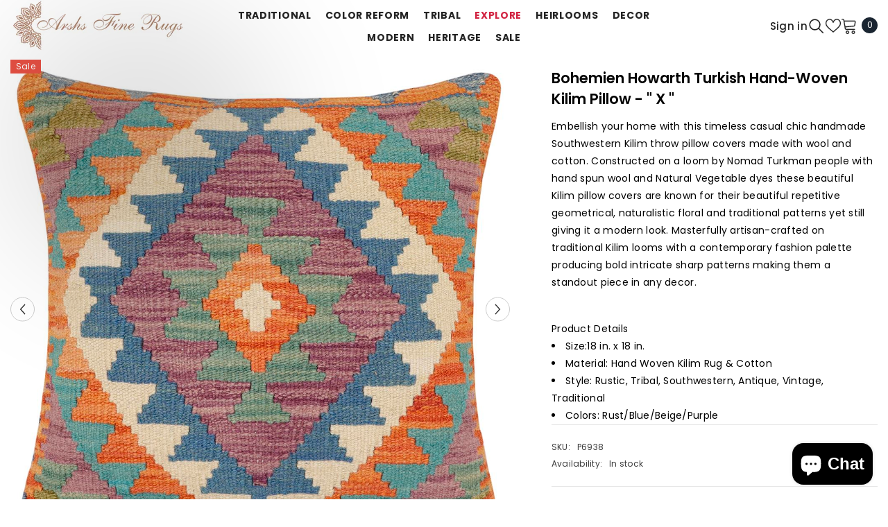

--- FILE ---
content_type: text/html; charset=utf-8
request_url: https://www.arshs.com/products/p6938-traditional-pillow-rust-blue-handmade-hand-woven-turkish-pillow-s-2-x-2
body_size: 65850
content:
<!doctype html><html class="no-js" lang="en">
    <head>
        <meta charset="utf-8">
        <meta http-equiv="X-UA-Compatible" content="IE=edge">
        <meta name="viewport" content="width=device-width,initial-scale=1">
        <meta name="theme-color" content="">
        <link rel="canonical" href="https://www.arshs.com/products/p6938-traditional-pillow-rust-blue-handmade-hand-woven-turkish-pillow-s-2-x-2" canonical-shop-url="https://www.arshs.com/"><link rel="shortcut icon" href="//www.arshs.com/cdn/shop/files/arshs_logo_1_32x32.jpg?v=1614286870" type="image/png"><link rel="preconnect" href="https://cdn.shopify.com" crossorigin>
        <title>Rustic Kilim Howarth Rust Blue Handmade Throw Pillow 2&#39; x 2&#39;  &ndash; Arshs Fine Rugs</title><meta name="description" content="Embellish your home with this timeless casual chic handmade Southwestern Kilim throw pillow covers made with wool and cotton. Constructed on a loom by Nomad Turkman people with hand spun wool and Natural Vegetable dyes these beautiful Kilim pillow covers are known for their beautiful repetitive geometrical, naturalistic floral and traditional patterns yet still giving it a modern look. Masterfully artisan-crafted on traditional Kilim looms with a contemporary fashion palette producing bold intricate sharp patterns making them a standout piece in any decor">

<meta property="og:site_name" content="Arshs Fine Rugs">
<meta property="og:url" content="https://www.arshs.com/products/p6938-traditional-pillow-rust-blue-handmade-hand-woven-turkish-pillow-s-2-x-2">
<meta property="og:title" content="Rustic Kilim Howarth Rust Blue Handmade Throw Pillow 2&#39; x 2&#39;">
<meta property="og:type" content="product">
<meta property="og:description" content="Embellish your home with this timeless casual chic handmade Southwestern Kilim throw pillow covers made with wool and cotton. Constructed on a loom by Nomad Turkman people with hand spun wool and Natural Vegetable dyes these beautiful Kilim pillow covers are known for their beautiful repetitive geometrical, naturalistic floral and traditional patterns yet still giving it a modern look. Masterfully artisan-crafted on traditional Kilim looms with a contemporary fashion palette producing bold intricate sharp patterns making them a standout piece in any decor"><meta property="og:image" content="http://www.arshs.com/cdn/shop/products/P6938.jpg?v=1753465029">
  <meta property="og:image:secure_url" content="https://www.arshs.com/cdn/shop/products/P6938.jpg?v=1753465029">
  <meta property="og:image:width" content="1200">
  <meta property="og:image:height" content="1200"><meta property="og:price:amount" content="59.99">
  <meta property="og:price:currency" content="USD"><meta name="twitter:card" content="summary_large_image">
<meta name="twitter:title" content="Rustic Kilim Howarth Rust Blue Handmade Throw Pillow 2&#39; x 2&#39;">
<meta name="twitter:description" content="Embellish your home with this timeless casual chic handmade Southwestern Kilim throw pillow covers made with wool and cotton. Constructed on a loom by Nomad Turkman people with hand spun wool and Natural Vegetable dyes these beautiful Kilim pillow covers are known for their beautiful repetitive geometrical, naturalistic floral and traditional patterns yet still giving it a modern look. Masterfully artisan-crafted on traditional Kilim looms with a contemporary fashion palette producing bold intricate sharp patterns making them a standout piece in any decor">

        <script>window.performance && window.performance.mark && window.performance.mark('shopify.content_for_header.start');</script><meta name="google-site-verification" content="Ve2_zWsqZzgiYaZ5AdXwo756KVQXcOQzDstdSjT6WZk">
<meta name="facebook-domain-verification" content="m6ch1hg6y6hhdbgdn83b35zoa4z9f9">
<meta name="facebook-domain-verification" content="ctzxkdnt9xpy9sk0bhxieszqtain7y">
<meta name="facebook-domain-verification" content="9z9w7rijs2kbg332xsaemwmz2bh34m">
<meta name="google-site-verification" content="tDTRXn2XNBk4wIAHxVW_f_j9je7cCYyCQBnt35boF1A">
<meta name="google-site-verification" content="S9b6D3VhEwg-3Zb-3NgL2inON29AdsrHUJyBXldYGag">
<meta name="google-site-verification" content="ZmcNSnkwYCiuUd1uQE-7gx-5MSvbmh70Hkqo92fkGWk">
<meta id="shopify-digital-wallet" name="shopify-digital-wallet" content="/22260683/digital_wallets/dialog">
<meta name="shopify-checkout-api-token" content="433762d543fe642b735fb0b86f047902">
<meta id="in-context-paypal-metadata" data-shop-id="22260683" data-venmo-supported="false" data-environment="production" data-locale="en_US" data-paypal-v4="true" data-currency="USD">
<link rel="alternate" type="application/json+oembed" href="https://www.arshs.com/products/p6938-traditional-pillow-rust-blue-handmade-hand-woven-turkish-pillow-s-2-x-2.oembed">
<script async="async" src="/checkouts/internal/preloads.js?locale=en-US"></script>
<link rel="preconnect" href="https://shop.app" crossorigin="anonymous">
<script async="async" src="https://shop.app/checkouts/internal/preloads.js?locale=en-US&shop_id=22260683" crossorigin="anonymous"></script>
<script id="apple-pay-shop-capabilities" type="application/json">{"shopId":22260683,"countryCode":"US","currencyCode":"USD","merchantCapabilities":["supports3DS"],"merchantId":"gid:\/\/shopify\/Shop\/22260683","merchantName":"Arshs Fine Rugs","requiredBillingContactFields":["postalAddress","email","phone"],"requiredShippingContactFields":["postalAddress","email","phone"],"shippingType":"shipping","supportedNetworks":["visa","masterCard","amex","discover","elo","jcb"],"total":{"type":"pending","label":"Arshs Fine Rugs","amount":"1.00"},"shopifyPaymentsEnabled":true,"supportsSubscriptions":true}</script>
<script id="shopify-features" type="application/json">{"accessToken":"433762d543fe642b735fb0b86f047902","betas":["rich-media-storefront-analytics"],"domain":"www.arshs.com","predictiveSearch":true,"shopId":22260683,"locale":"en"}</script>
<script>var Shopify = Shopify || {};
Shopify.shop = "arshs-rugs-llc.myshopify.com";
Shopify.locale = "en";
Shopify.currency = {"active":"USD","rate":"1.0"};
Shopify.country = "US";
Shopify.theme = {"name":"6.7.1 New UPdated","id":132115759171,"schema_name":"Ella","schema_version":"6.7.1","theme_store_id":null,"role":"main"};
Shopify.theme.handle = "null";
Shopify.theme.style = {"id":null,"handle":null};
Shopify.cdnHost = "www.arshs.com/cdn";
Shopify.routes = Shopify.routes || {};
Shopify.routes.root = "/";</script>
<script type="module">!function(o){(o.Shopify=o.Shopify||{}).modules=!0}(window);</script>
<script>!function(o){function n(){var o=[];function n(){o.push(Array.prototype.slice.apply(arguments))}return n.q=o,n}var t=o.Shopify=o.Shopify||{};t.loadFeatures=n(),t.autoloadFeatures=n()}(window);</script>
<script>
  window.ShopifyPay = window.ShopifyPay || {};
  window.ShopifyPay.apiHost = "shop.app\/pay";
  window.ShopifyPay.redirectState = null;
</script>
<script id="shop-js-analytics" type="application/json">{"pageType":"product"}</script>
<script defer="defer" async type="module" src="//www.arshs.com/cdn/shopifycloud/shop-js/modules/v2/client.init-shop-cart-sync_C5BV16lS.en.esm.js"></script>
<script defer="defer" async type="module" src="//www.arshs.com/cdn/shopifycloud/shop-js/modules/v2/chunk.common_CygWptCX.esm.js"></script>
<script type="module">
  await import("//www.arshs.com/cdn/shopifycloud/shop-js/modules/v2/client.init-shop-cart-sync_C5BV16lS.en.esm.js");
await import("//www.arshs.com/cdn/shopifycloud/shop-js/modules/v2/chunk.common_CygWptCX.esm.js");

  window.Shopify.SignInWithShop?.initShopCartSync?.({"fedCMEnabled":true,"windoidEnabled":true});

</script>
<script defer="defer" async type="module" src="//www.arshs.com/cdn/shopifycloud/shop-js/modules/v2/client.payment-terms_CZxnsJam.en.esm.js"></script>
<script defer="defer" async type="module" src="//www.arshs.com/cdn/shopifycloud/shop-js/modules/v2/chunk.common_CygWptCX.esm.js"></script>
<script defer="defer" async type="module" src="//www.arshs.com/cdn/shopifycloud/shop-js/modules/v2/chunk.modal_D71HUcav.esm.js"></script>
<script type="module">
  await import("//www.arshs.com/cdn/shopifycloud/shop-js/modules/v2/client.payment-terms_CZxnsJam.en.esm.js");
await import("//www.arshs.com/cdn/shopifycloud/shop-js/modules/v2/chunk.common_CygWptCX.esm.js");
await import("//www.arshs.com/cdn/shopifycloud/shop-js/modules/v2/chunk.modal_D71HUcav.esm.js");

  
</script>
<script>
  window.Shopify = window.Shopify || {};
  if (!window.Shopify.featureAssets) window.Shopify.featureAssets = {};
  window.Shopify.featureAssets['shop-js'] = {"shop-cart-sync":["modules/v2/client.shop-cart-sync_ZFArdW7E.en.esm.js","modules/v2/chunk.common_CygWptCX.esm.js"],"init-fed-cm":["modules/v2/client.init-fed-cm_CmiC4vf6.en.esm.js","modules/v2/chunk.common_CygWptCX.esm.js"],"shop-button":["modules/v2/client.shop-button_tlx5R9nI.en.esm.js","modules/v2/chunk.common_CygWptCX.esm.js"],"shop-cash-offers":["modules/v2/client.shop-cash-offers_DOA2yAJr.en.esm.js","modules/v2/chunk.common_CygWptCX.esm.js","modules/v2/chunk.modal_D71HUcav.esm.js"],"init-windoid":["modules/v2/client.init-windoid_sURxWdc1.en.esm.js","modules/v2/chunk.common_CygWptCX.esm.js"],"shop-toast-manager":["modules/v2/client.shop-toast-manager_ClPi3nE9.en.esm.js","modules/v2/chunk.common_CygWptCX.esm.js"],"init-shop-email-lookup-coordinator":["modules/v2/client.init-shop-email-lookup-coordinator_B8hsDcYM.en.esm.js","modules/v2/chunk.common_CygWptCX.esm.js"],"init-shop-cart-sync":["modules/v2/client.init-shop-cart-sync_C5BV16lS.en.esm.js","modules/v2/chunk.common_CygWptCX.esm.js"],"avatar":["modules/v2/client.avatar_BTnouDA3.en.esm.js"],"pay-button":["modules/v2/client.pay-button_FdsNuTd3.en.esm.js","modules/v2/chunk.common_CygWptCX.esm.js"],"init-customer-accounts":["modules/v2/client.init-customer-accounts_DxDtT_ad.en.esm.js","modules/v2/client.shop-login-button_C5VAVYt1.en.esm.js","modules/v2/chunk.common_CygWptCX.esm.js","modules/v2/chunk.modal_D71HUcav.esm.js"],"init-shop-for-new-customer-accounts":["modules/v2/client.init-shop-for-new-customer-accounts_ChsxoAhi.en.esm.js","modules/v2/client.shop-login-button_C5VAVYt1.en.esm.js","modules/v2/chunk.common_CygWptCX.esm.js","modules/v2/chunk.modal_D71HUcav.esm.js"],"shop-login-button":["modules/v2/client.shop-login-button_C5VAVYt1.en.esm.js","modules/v2/chunk.common_CygWptCX.esm.js","modules/v2/chunk.modal_D71HUcav.esm.js"],"init-customer-accounts-sign-up":["modules/v2/client.init-customer-accounts-sign-up_CPSyQ0Tj.en.esm.js","modules/v2/client.shop-login-button_C5VAVYt1.en.esm.js","modules/v2/chunk.common_CygWptCX.esm.js","modules/v2/chunk.modal_D71HUcav.esm.js"],"shop-follow-button":["modules/v2/client.shop-follow-button_Cva4Ekp9.en.esm.js","modules/v2/chunk.common_CygWptCX.esm.js","modules/v2/chunk.modal_D71HUcav.esm.js"],"checkout-modal":["modules/v2/client.checkout-modal_BPM8l0SH.en.esm.js","modules/v2/chunk.common_CygWptCX.esm.js","modules/v2/chunk.modal_D71HUcav.esm.js"],"lead-capture":["modules/v2/client.lead-capture_Bi8yE_yS.en.esm.js","modules/v2/chunk.common_CygWptCX.esm.js","modules/v2/chunk.modal_D71HUcav.esm.js"],"shop-login":["modules/v2/client.shop-login_D6lNrXab.en.esm.js","modules/v2/chunk.common_CygWptCX.esm.js","modules/v2/chunk.modal_D71HUcav.esm.js"],"payment-terms":["modules/v2/client.payment-terms_CZxnsJam.en.esm.js","modules/v2/chunk.common_CygWptCX.esm.js","modules/v2/chunk.modal_D71HUcav.esm.js"]};
</script>
<script>(function() {
  var isLoaded = false;
  function asyncLoad() {
    if (isLoaded) return;
    isLoaded = true;
    var urls = ["https:\/\/www.arshs.com\/apps\/giraffly-trust\/trust-worker-42cdb4c3b522f3045f38fdadd59c151b7caeb8a3.js?v=20230125015343\u0026shop=arshs-rugs-llc.myshopify.com","https:\/\/metashop.dolphinsuite.com\/ow_static\/plugins\/biolink\/js\/clicktracking.js?t=1698341166\u0026shop=arshs-rugs-llc.myshopify.com"];
    for (var i = 0; i < urls.length; i++) {
      var s = document.createElement('script');
      s.type = 'text/javascript';
      s.async = true;
      s.src = urls[i];
      var x = document.getElementsByTagName('script')[0];
      x.parentNode.insertBefore(s, x);
    }
  };
  if(window.attachEvent) {
    window.attachEvent('onload', asyncLoad);
  } else {
    window.addEventListener('load', asyncLoad, false);
  }
})();</script>
<script id="__st">var __st={"a":22260683,"offset":-18000,"reqid":"ee838af7-eda6-4394-9ae5-ba76db84420f-1768784965","pageurl":"www.arshs.com\/products\/p6938-traditional-pillow-rust-blue-handmade-hand-woven-turkish-pillow-s-2-x-2","u":"9e4ed80982d3","p":"product","rtyp":"product","rid":6750989123651};</script>
<script>window.ShopifyPaypalV4VisibilityTracking = true;</script>
<script id="captcha-bootstrap">!function(){'use strict';const t='contact',e='account',n='new_comment',o=[[t,t],['blogs',n],['comments',n],[t,'customer']],c=[[e,'customer_login'],[e,'guest_login'],[e,'recover_customer_password'],[e,'create_customer']],r=t=>t.map((([t,e])=>`form[action*='/${t}']:not([data-nocaptcha='true']) input[name='form_type'][value='${e}']`)).join(','),a=t=>()=>t?[...document.querySelectorAll(t)].map((t=>t.form)):[];function s(){const t=[...o],e=r(t);return a(e)}const i='password',u='form_key',d=['recaptcha-v3-token','g-recaptcha-response','h-captcha-response',i],f=()=>{try{return window.sessionStorage}catch{return}},m='__shopify_v',_=t=>t.elements[u];function p(t,e,n=!1){try{const o=window.sessionStorage,c=JSON.parse(o.getItem(e)),{data:r}=function(t){const{data:e,action:n}=t;return t[m]||n?{data:e,action:n}:{data:t,action:n}}(c);for(const[e,n]of Object.entries(r))t.elements[e]&&(t.elements[e].value=n);n&&o.removeItem(e)}catch(o){console.error('form repopulation failed',{error:o})}}const l='form_type',E='cptcha';function T(t){t.dataset[E]=!0}const w=window,h=w.document,L='Shopify',v='ce_forms',y='captcha';let A=!1;((t,e)=>{const n=(g='f06e6c50-85a8-45c8-87d0-21a2b65856fe',I='https://cdn.shopify.com/shopifycloud/storefront-forms-hcaptcha/ce_storefront_forms_captcha_hcaptcha.v1.5.2.iife.js',D={infoText:'Protected by hCaptcha',privacyText:'Privacy',termsText:'Terms'},(t,e,n)=>{const o=w[L][v],c=o.bindForm;if(c)return c(t,g,e,D).then(n);var r;o.q.push([[t,g,e,D],n]),r=I,A||(h.body.append(Object.assign(h.createElement('script'),{id:'captcha-provider',async:!0,src:r})),A=!0)});var g,I,D;w[L]=w[L]||{},w[L][v]=w[L][v]||{},w[L][v].q=[],w[L][y]=w[L][y]||{},w[L][y].protect=function(t,e){n(t,void 0,e),T(t)},Object.freeze(w[L][y]),function(t,e,n,w,h,L){const[v,y,A,g]=function(t,e,n){const i=e?o:[],u=t?c:[],d=[...i,...u],f=r(d),m=r(i),_=r(d.filter((([t,e])=>n.includes(e))));return[a(f),a(m),a(_),s()]}(w,h,L),I=t=>{const e=t.target;return e instanceof HTMLFormElement?e:e&&e.form},D=t=>v().includes(t);t.addEventListener('submit',(t=>{const e=I(t);if(!e)return;const n=D(e)&&!e.dataset.hcaptchaBound&&!e.dataset.recaptchaBound,o=_(e),c=g().includes(e)&&(!o||!o.value);(n||c)&&t.preventDefault(),c&&!n&&(function(t){try{if(!f())return;!function(t){const e=f();if(!e)return;const n=_(t);if(!n)return;const o=n.value;o&&e.removeItem(o)}(t);const e=Array.from(Array(32),(()=>Math.random().toString(36)[2])).join('');!function(t,e){_(t)||t.append(Object.assign(document.createElement('input'),{type:'hidden',name:u})),t.elements[u].value=e}(t,e),function(t,e){const n=f();if(!n)return;const o=[...t.querySelectorAll(`input[type='${i}']`)].map((({name:t})=>t)),c=[...d,...o],r={};for(const[a,s]of new FormData(t).entries())c.includes(a)||(r[a]=s);n.setItem(e,JSON.stringify({[m]:1,action:t.action,data:r}))}(t,e)}catch(e){console.error('failed to persist form',e)}}(e),e.submit())}));const S=(t,e)=>{t&&!t.dataset[E]&&(n(t,e.some((e=>e===t))),T(t))};for(const o of['focusin','change'])t.addEventListener(o,(t=>{const e=I(t);D(e)&&S(e,y())}));const B=e.get('form_key'),M=e.get(l),P=B&&M;t.addEventListener('DOMContentLoaded',(()=>{const t=y();if(P)for(const e of t)e.elements[l].value===M&&p(e,B);[...new Set([...A(),...v().filter((t=>'true'===t.dataset.shopifyCaptcha))])].forEach((e=>S(e,t)))}))}(h,new URLSearchParams(w.location.search),n,t,e,['guest_login'])})(!0,!0)}();</script>
<script integrity="sha256-4kQ18oKyAcykRKYeNunJcIwy7WH5gtpwJnB7kiuLZ1E=" data-source-attribution="shopify.loadfeatures" defer="defer" src="//www.arshs.com/cdn/shopifycloud/storefront/assets/storefront/load_feature-a0a9edcb.js" crossorigin="anonymous"></script>
<script crossorigin="anonymous" defer="defer" src="//www.arshs.com/cdn/shopifycloud/storefront/assets/shopify_pay/storefront-65b4c6d7.js?v=20250812"></script>
<script data-source-attribution="shopify.dynamic_checkout.dynamic.init">var Shopify=Shopify||{};Shopify.PaymentButton=Shopify.PaymentButton||{isStorefrontPortableWallets:!0,init:function(){window.Shopify.PaymentButton.init=function(){};var t=document.createElement("script");t.src="https://www.arshs.com/cdn/shopifycloud/portable-wallets/latest/portable-wallets.en.js",t.type="module",document.head.appendChild(t)}};
</script>
<script data-source-attribution="shopify.dynamic_checkout.buyer_consent">
  function portableWalletsHideBuyerConsent(e){var t=document.getElementById("shopify-buyer-consent"),n=document.getElementById("shopify-subscription-policy-button");t&&n&&(t.classList.add("hidden"),t.setAttribute("aria-hidden","true"),n.removeEventListener("click",e))}function portableWalletsShowBuyerConsent(e){var t=document.getElementById("shopify-buyer-consent"),n=document.getElementById("shopify-subscription-policy-button");t&&n&&(t.classList.remove("hidden"),t.removeAttribute("aria-hidden"),n.addEventListener("click",e))}window.Shopify?.PaymentButton&&(window.Shopify.PaymentButton.hideBuyerConsent=portableWalletsHideBuyerConsent,window.Shopify.PaymentButton.showBuyerConsent=portableWalletsShowBuyerConsent);
</script>
<script data-source-attribution="shopify.dynamic_checkout.cart.bootstrap">document.addEventListener("DOMContentLoaded",(function(){function t(){return document.querySelector("shopify-accelerated-checkout-cart, shopify-accelerated-checkout")}if(t())Shopify.PaymentButton.init();else{new MutationObserver((function(e,n){t()&&(Shopify.PaymentButton.init(),n.disconnect())})).observe(document.body,{childList:!0,subtree:!0})}}));
</script>
<script id='scb4127' type='text/javascript' async='' src='https://www.arshs.com/cdn/shopifycloud/privacy-banner/storefront-banner.js'></script><link id="shopify-accelerated-checkout-styles" rel="stylesheet" media="screen" href="https://www.arshs.com/cdn/shopifycloud/portable-wallets/latest/accelerated-checkout-backwards-compat.css" crossorigin="anonymous">
<style id="shopify-accelerated-checkout-cart">
        #shopify-buyer-consent {
  margin-top: 1em;
  display: inline-block;
  width: 100%;
}

#shopify-buyer-consent.hidden {
  display: none;
}

#shopify-subscription-policy-button {
  background: none;
  border: none;
  padding: 0;
  text-decoration: underline;
  font-size: inherit;
  cursor: pointer;
}

#shopify-subscription-policy-button::before {
  box-shadow: none;
}

      </style>
<script id="sections-script" data-sections="header-mobile,header-navigation-utility" defer="defer" src="//www.arshs.com/cdn/shop/t/47/compiled_assets/scripts.js?v=5087"></script>
<script>window.performance && window.performance.mark && window.performance.mark('shopify.content_for_header.end');</script>
        <style>@import url('https://fonts.googleapis.com/css?family=Poppins:300,300i,400,400i,500,500i,600,600i,700,700i,800,800i&display=swap');
                :root {
        --font-family-1: Poppins;
        --font-family-2: Poppins;

        /* Settings Body */--font-body-family: Poppins;--font-body-size: 12px;--font-body-weight: 400;--body-line-height: 22px;--body-letter-spacing: .02em;

        /* Settings Heading */--font-heading-family: Poppins;--font-heading-size: 16px;--font-heading-weight: 700;--font-heading-style: normal;--heading-line-height: 24px;--heading-letter-spacing: .05em;--heading-text-transform: uppercase;--heading-border-height: 2px;

        /* Menu Lv1 */--font-menu-lv1-family: Poppins;--font-menu-lv1-size: 14px;--font-menu-lv1-weight: 700;--menu-lv1-line-height: 22px;--menu-lv1-letter-spacing: .05em;--menu-lv1-text-transform: uppercase;

        /* Menu Lv2 */--font-menu-lv2-family: Poppins;--font-menu-lv2-size: 12px;--font-menu-lv2-weight: 400;--menu-lv2-line-height: 22px;--menu-lv2-letter-spacing: .02em;--menu-lv2-text-transform: capitalize;

        /* Menu Lv3 */--font-menu-lv3-family: Poppins;--font-menu-lv3-size: 12px;--font-menu-lv3-weight: 400;--menu-lv3-line-height: 22px;--menu-lv3-letter-spacing: .02em;--menu-lv3-text-transform: capitalize;

        /* Mega Menu Lv2 */--font-mega-menu-lv2-family: Poppins;--font-mega-menu-lv2-size: 12px;--font-mega-menu-lv2-weight: 600;--font-mega-menu-lv2-style: normal;--mega-menu-lv2-line-height: 22px;--mega-menu-lv2-letter-spacing: .02em;--mega-menu-lv2-text-transform: uppercase;

        /* Mega Menu Lv3 */--font-mega-menu-lv3-family: Poppins;--font-mega-menu-lv3-size: 12px;--font-mega-menu-lv3-weight: 400;--mega-menu-lv3-line-height: 22px;--mega-menu-lv3-letter-spacing: .02em;--mega-menu-lv3-text-transform: capitalize;

        /* Product Card Title */--product-title-font: Poppins;--product-title-font-size : 12px;--product-title-font-weight : 400;--product-title-line-height: 22px;--product-title-letter-spacing: .02em;--product-title-line-text : 2;--product-title-text-transform : capitalize;--product-title-margin-bottom: 10px;

        /* Product Card Vendor */--product-vendor-font: Poppins;--product-vendor-font-size : 12px;--product-vendor-font-weight : 400;--product-vendor-font-style : normal;--product-vendor-line-height: 22px;--product-vendor-letter-spacing: .02em;--product-vendor-text-transform : uppercase;--product-vendor-margin-bottom: 0px;--product-vendor-margin-top: 0px;

        /* Product Card Price */--product-price-font: Poppins;--product-price-font-size : 14px;--product-price-font-weight : 600;--product-price-line-height: 22px;--product-price-letter-spacing: .02em;--product-price-margin-top: 0px;--product-price-margin-bottom: 13px;

        /* Product Card Badge */--badge-font: Poppins;--badge-font-size : 12px;--badge-font-weight : 400;--badge-text-transform : capitalize;--badge-letter-spacing: .02em;--badge-line-height: 20px;--badge-border-radius: 0px;--badge-padding-top: 0px;--badge-padding-bottom: 0px;--badge-padding-left-right: 8px;--badge-postion-top: 0px;--badge-postion-left-right: 0px;

        /* Product Quickview */
        --product-quickview-font-size : 12px; --product-quickview-line-height: 23px; --product-quickview-border-radius: 1px; --product-quickview-padding-top: 0px; --product-quickview-padding-bottom: 0px; --product-quickview-padding-left-right: 7px; --product-quickview-sold-out-product: #e95144;--product-quickview-box-shadow: none;/* Blog Card Tile */--blog-title-font: Poppins;--blog-title-font-size : 20px; --blog-title-font-weight : 700; --blog-title-line-height: 29px; --blog-title-letter-spacing: .09em; --blog-title-text-transform : uppercase;

        /* Blog Card Info (Date, Author) */--blog-info-font: Poppins;--blog-info-font-size : 14px; --blog-info-font-weight : 400; --blog-info-line-height: 20px; --blog-info-letter-spacing: .02em; --blog-info-text-transform : uppercase;

        /* Button 1 */--btn-1-font-family: Poppins;--btn-1-font-size: 14px; --btn-1-font-weight: 700; --btn-1-text-transform: uppercase; --btn-1-line-height: 22px; --btn-1-letter-spacing: .05em; --btn-1-text-align: center; --btn-1-border-radius: 0px; --btn-1-border-width: 1px; --btn-1-border-style: solid; --btn-1-padding-top: 10px; --btn-1-padding-bottom: 10px; --btn-1-horizontal-length: 0px; --btn-1-vertical-length: 0px; --btn-1-blur-radius: 0px; --btn-1-spread: 0px;
        --btn-1-all-bg-opacity-hover: rgba(0, 0, 0, 0.5);--btn-1-inset: ;/* Button 2 */--btn-2-font-family: Poppins;--btn-2-font-size: 18px; --btn-2-font-weight: 700; --btn-2-text-transform: uppercase; --btn-2-line-height: 23px; --btn-2-letter-spacing: .05em; --btn-2-text-align: right; --btn-2-border-radius: 6px; --btn-2-border-width: 1px; --btn-2-border-style: solid; --btn-2-padding-top: 20px; --btn-2-padding-bottom: 20px; --btn-2-horizontal-length: 4px; --btn-2-vertical-length: 4px; --btn-2-blur-radius: 7px; --btn-2-spread: 0px;
        --btn-2-all-bg-opacity: rgba(25, 145, 226, 0.5);--btn-2-all-bg-opacity-hover: rgba(0, 0, 0, 0.5);--btn-2-inset: ;/* Button 3 */--btn-3-font-family: Poppins;--btn-3-font-size: 14px; --btn-3-font-weight: 700; --btn-3-text-transform: uppercase; --btn-3-line-height: 22px; --btn-3-letter-spacing: .05em; --btn-3-text-align: center; --btn-3-border-radius: 0px; --btn-3-border-width: 1px; --btn-3-border-style: solid; --btn-3-padding-top: 10px; --btn-3-padding-bottom: 10px; --btn-3-horizontal-length: 0px; --btn-3-vertical-length: 0px; --btn-3-blur-radius: 0px; --btn-3-spread: 0px;
        --btn-3-all-bg-opacity: rgba(0, 0, 0, 0.1);--btn-3-all-bg-opacity-hover: rgba(0, 0, 0, 0.1);--btn-3-inset: ;/* Footer Heading */--footer-heading-font-family: Poppins;--footer-heading-font-size : 15px; --footer-heading-font-weight : 600; --footer-heading-line-height : 22px; --footer-heading-letter-spacing : .05em; --footer-heading-text-transform : uppercase;

        /* Footer Link */--footer-link-font-family: Poppins;--footer-link-font-size : 12px; --footer-link-font-weight : ; --footer-link-line-height : 28px; --footer-link-letter-spacing : .02em; --footer-link-text-transform : capitalize;

        /* Page Title */--font-page-title-family: Poppins;--font-page-title-size: 20px; --font-page-title-weight: 700; --font-page-title-style: normal; --page-title-line-height: 20px; --page-title-letter-spacing: .05em; --page-title-text-transform: uppercase;

        /* Font Product Tab Title */
        --font-tab-type-1: Poppins; --font-tab-type-2: Poppins;

        /* Text Size */
        --text-size-font-size : 10px; --text-size-font-weight : 400; --text-size-line-height : 22px; --text-size-letter-spacing : 0; --text-size-text-transform : uppercase; --text-size-color : #787878;

        /* Font Weight */
        --font-weight-normal: 400; --font-weight-medium: 500; --font-weight-semibold: 600; --font-weight-bold: 700; --font-weight-bolder: 800; --font-weight-black: 900;

        /* Radio Button */
        --form-label-checkbox-before-bg: #fff; --form-label-checkbox-before-border: #cecece; --form-label-checkbox-before-bg-checked: #000;

        /* Conatiner */
        --body-custom-width-container: 1600px;

        /* Layout Boxed */
        --color-background-layout-boxed: #f8f8f8;/* Arrow */
        --position-horizontal-slick-arrow: 0;

        /* General Color*/
        --color-text: #232323; --color-text2: #969696; --color-global: #232323; --color-white: #FFFFFF; --color-grey: #868686; --color-black: #202020; --color-base-text-rgb: 35, 35, 35; --color-base-text2-rgb: 150, 150, 150; --color-background: #ffffff; --color-background-rgb: 255, 255, 255; --color-background-overylay: rgba(255, 255, 255, 0.9); --color-base-accent-text: ; --color-base-accent-1: ; --color-base-accent-2: ; --color-link: #232323; --color-link-hover: #232323; --color-error: #D93333; --color-error-bg: #FCEEEE; --color-success: #5A5A5A; --color-success-bg: #DFF0D8; --color-info: #202020; --color-info-bg: #FFF2DD; --color-link-underline: rgba(35, 35, 35, 0.5); --color-breadcrumb: #999999; --colors-breadcrumb-hover: #232323;--colors-breadcrumb-active: #999999; --border-global: #e6e6e6; --bg-global: #fafafa; --bg-planceholder: #fafafa; --color-warning: #fff; --bg-warning: #e0b252; --color-background-10 : #e9e9e9; --color-background-20 : #d3d3d3; --color-background-30 : #bdbdbd; --color-background-50 : #919191; --color-background-global : #919191;

        /* Arrow Color */
        --arrow-color: #323232; --arrow-background-color: #fff; --arrow-border-color: #ccc;--arrow-color-hover: #323232;--arrow-background-color-hover: #f8f8f8;--arrow-border-color-hover: #f8f8f8;--arrow-width: 35px;--arrow-height: 35px;--arrow-size: px;--arrow-size-icon: 17px;--arrow-border-radius: 50%;--arrow-border-width: 1px;--arrow-width-half: -17px;

        /* Pagination Color */
        --pagination-item-color: #3c3c3c; --pagination-item-color-active: #3c3c3c; --pagination-item-bg-color: #fff;--pagination-item-bg-color-active: #fff;--pagination-item-border-color: #fff;--pagination-item-border-color-active: #ffffff;--pagination-arrow-color: #3c3c3c;--pagination-arrow-color-active: #3c3c3c;--pagination-arrow-bg-color: #fff;--pagination-arrow-bg-color-active: #fff;--pagination-arrow-border-color: #fff;--pagination-arrow-border-color-active: #fff;

        /* Dots Color */
        --dots-color: transparent;--dots-border-color: #323232;--dots-color-active: #323232;--dots-border-color-active: #323232;--dots-style2-background-opacity: #00000050;--dots-width: 12px;--dots-height: 12px;

        /* Button Color */
        --btn-1-color: #FFFFFF;--btn-1-bg: #232323;--btn-1-border: #232323;--btn-1-color-hover: #232323;--btn-1-bg-hover: #ffffff;--btn-1-border-hover: #232323;
        --btn-2-color: #232323;--btn-2-bg: #FFFFFF;--btn-2-border: #727272;--btn-2-color-hover: #FFFFFF;--btn-2-bg-hover: #232323;--btn-2-border-hover: #232323;
        --btn-3-color: #FFFFFF;--btn-3-bg: #e9514b;--btn-3-border: #e9514b;--btn-3-color-hover: #ffffff;--btn-3-bg-hover: #e9514b;--btn-3-border-hover: #e9514b;
        --anchor-transition: all ease .3s;--bg-white: #ffffff;--bg-black: #000000;--bg-grey: #808080;--icon: var(--color-text);--text-cart: #3c3c3c;--duration-short: 100ms;--duration-default: 350ms;--duration-long: 500ms;--form-input-bg: #ffffff;--form-input-border: #c7c7c7;--form-input-color: #232323;--form-input-placeholder: #868686;--form-label: #232323;

        --new-badge-color: #232323;--new-badge-bg: #FFFFFF;--sale-badge-color: #ffffff;--sale-badge-bg: #e95144;--sold-out-badge-color: #ffffff;--sold-out-badge-bg: #c1c1c1;--custom-badge-color: #ffffff;--custom-badge-bg: #ffbb49;--bundle-badge-color: #ffffff;--bundle-badge-bg: #232323;
        
        --product-title-color : #232323;--product-title-color-hover : #232323;--product-vendor-color : #969696;--product-price-color : #232323;--product-sale-price-color : #e95144;--product-compare-price-color : #969696;--product-countdown-color : #c12e48;--product-countdown-bg-color : #ffffff;

        --product-swatch-border : #cbcbcb;--product-swatch-border-active : #232323;--product-swatch-width : 40px;--product-swatch-height : 40px;--product-swatch-border-radius : 0px;--product-swatch-color-width : 40px;--product-swatch-color-height : 40px;--product-swatch-color-border-radius : 20px;

        --product-wishlist-color : #000000;--product-wishlist-bg : #ffffff;--product-wishlist-border : transparent;--product-wishlist-color-added : #ffffff;--product-wishlist-bg-added : #000000;--product-wishlist-border-added : transparent;--product-compare-color : #000000;--product-compare-bg : #FFFFFF;--product-compare-color-added : #D12442; --product-compare-bg-added : #FFFFFF; --product-hot-stock-text-color : #d62828; --product-quick-view-color : #000000; --product-cart-image-fit : contain; --product-title-variant-font-size: 16px;--product-quick-view-bg : #FFFFFF;--product-quick-view-bg-above-button: rgba(255, 255, 255, 0.7);--product-quick-view-color-hover : #FFFFFF;--product-quick-view-bg-hover : #000000;--product-action-color : #232323;--product-action-bg : #ffffff;--product-action-border : #000000;--product-action-color-hover : #FFFFFF;--product-action-bg-hover : #232323;--product-action-border-hover : #232323;

        /* Multilevel Category Filter */
        --color-label-multiLevel-categories: #232323;--bg-label-multiLevel-categories: #fff;--color-button-multiLevel-categories: #fff;--bg-button-multiLevel-categories: #ff8b21;--border-button-multiLevel-categories: transparent;--hover-color-button-multiLevel-categories: #fff;--hover-bg-button-multiLevel-categories: #ff8b21;--cart-item-bg : #ffffff;--cart-item-border : #e8e8e8;--cart-item-border-width : 1px;--cart-item-border-style : solid;--free-shipping-height : 10px;--free-shipping-border-radius : 20px;--free-shipping-color : #727272; --free-shipping-bg : #ededed;--free-shipping-bg-1: #e95144;--free-shipping-bg-2: #ffc206;--free-shipping-bg-3: #69c69c;--free-shipping-bg-4: #69c69c; --free-shipping-min-height : 20.0px;--w-product-swatch-custom: 30px;--h-product-swatch-custom: 30px;--w-product-swatch-custom-mb: 20px;--h-product-swatch-custom-mb: 20px;--font-size-product-swatch-more: 12px;--swatch-border : #cbcbcb;--swatch-border-active : #232323;

        --variant-size: #232323;--variant-size-border: #e7e7e7;--variant-size-bg: #ffffff;--variant-size-hover: #ffffff;--variant-size-border-hover: #232323;--variant-size-bg-hover: #232323;--variant-bg : #ffffff; --variant-color : #232323; --variant-bg-active : #ffffff; --variant-color-active : #232323;

        --fontsize-text-social: 12px;
        --page-content-distance: 64px;--sidebar-content-distance: 40px;--button-transition-ease: cubic-bezier(.25,.46,.45,.94);

        /* Loading Spinner Color */
        --spinner-top-color: #fc0; --spinner-right-color: #4dd4c6; --spinner-bottom-color: #f00; --spinner-left-color: #f6f6f6;

        /* Product Card Marquee */
        --product-marquee-background-color: ;--product-marquee-text-color: #FFFFFF;--product-marquee-text-size: 14px;--product-marquee-text-mobile-size: 14px;--product-marquee-text-weight: 400;--product-marquee-text-transform: none;--product-marquee-text-style: italic;--product-marquee-speed: ; --product-marquee-line-height: calc(var(--product-marquee-text-mobile-size) * 1.5);
    }
</style>
        <link href="//www.arshs.com/cdn/shop/t/47/assets/base.css?v=64192841481213099751735943179" rel="stylesheet" type="text/css" media="all" />
<link href="//www.arshs.com/cdn/shop/t/47/assets/fade-up-animation.css?v=148448505227430981271735943181" rel="stylesheet" type="text/css" media="all" />
<link href="//www.arshs.com/cdn/shop/t/47/assets/animated.css?v=91884483947907798981735943179" rel="stylesheet" type="text/css" media="all" />
<link href="//www.arshs.com/cdn/shop/t/47/assets/component-card.css?v=85101759894844116361735943179" rel="stylesheet" type="text/css" media="all" />
<link href="//www.arshs.com/cdn/shop/t/47/assets/component-loading-overlay.css?v=23413779889692260311735943180" rel="stylesheet" type="text/css" media="all" />
<link href="//www.arshs.com/cdn/shop/t/47/assets/component-loading-banner.css?v=174182093490133639901735943180" rel="stylesheet" type="text/css" media="all" />
<link href="//www.arshs.com/cdn/shop/t/47/assets/component-quick-cart.css?v=51373453988532490831735943181" rel="stylesheet" type="text/css" media="all" />
<link rel="stylesheet" href="//www.arshs.com/cdn/shop/t/47/assets/vendor.css?v=164616260963476715651735943183" media="print" onload="this.media='all'">
<noscript><link href="//www.arshs.com/cdn/shop/t/47/assets/vendor.css?v=164616260963476715651735943183" rel="stylesheet" type="text/css" media="all" /></noscript>



<link href="//www.arshs.com/cdn/shop/t/47/assets/component-predictive-search.css?v=81735768038191387371735943180" rel="stylesheet" type="text/css" media="all" />
<link rel="stylesheet" href="//www.arshs.com/cdn/shop/t/47/assets/component-newsletter.css?v=111617043413587308161735943180" media="print" onload="this.media='all'">
<link rel="stylesheet" href="//www.arshs.com/cdn/shop/t/47/assets/component-slider.css?v=134420753549460766241735943181" media="print" onload="this.media='all'">
<link rel="stylesheet" href="//www.arshs.com/cdn/shop/t/47/assets/component-list-social.css?v=102044711114163579551735943180" media="print" onload="this.media='all'"><noscript><link href="//www.arshs.com/cdn/shop/t/47/assets/component-newsletter.css?v=111617043413587308161735943180" rel="stylesheet" type="text/css" media="all" /></noscript>
<noscript><link href="//www.arshs.com/cdn/shop/t/47/assets/component-slider.css?v=134420753549460766241735943181" rel="stylesheet" type="text/css" media="all" /></noscript>
<noscript><link href="//www.arshs.com/cdn/shop/t/47/assets/component-list-social.css?v=102044711114163579551735943180" rel="stylesheet" type="text/css" media="all" /></noscript>

<style type="text/css">
	.nav-title-mobile {display: none;}.list-menu--disclosure{display: none;position: absolute;min-width: 100%;width: 22rem;background-color: var(--bg-white);box-shadow: 0 1px 4px 0 rgb(0 0 0 / 15%);padding: 5px 0 5px 20px;opacity: 0;visibility: visible;pointer-events: none;transition: opacity var(--duration-default) ease, transform var(--duration-default) ease;}.list-menu--disclosure-2{margin-left: calc(100% - 15px);z-index: 2;top: -5px;}.list-menu--disclosure:focus {outline: none;}.list-menu--disclosure.localization-selector {max-height: 18rem;overflow: auto;width: 10rem;padding: 0.5rem;}.js menu-drawer > details > summary::before, .js menu-drawer > details[open]:not(.menu-opening) > summary::before {content: '';position: absolute;cursor: default;width: 100%;height: calc(100vh - 100%);height: calc(var(--viewport-height, 100vh) - (var(--header-bottom-position, 100%)));top: 100%;left: 0;background: var(--color-foreground-50);opacity: 0;visibility: hidden;z-index: 2;transition: opacity var(--duration-default) ease,visibility var(--duration-default) ease;}menu-drawer > details[open] > summary::before {visibility: visible;opacity: 1;}.menu-drawer {position: absolute;transform: translateX(-100%);visibility: hidden;z-index: 3;left: 0;top: 100%;width: 100%;max-width: calc(100vw - 4rem);padding: 0;border: 0.1rem solid var(--color-background-10);border-left: 0;border-bottom: 0;background-color: var(--bg-white);overflow-x: hidden;}.js .menu-drawer {height: calc(100vh - 100%);height: calc(var(--viewport-height, 100vh) - (var(--header-bottom-position, 100%)));}.js details[open] > .menu-drawer, .js details[open] > .menu-drawer__submenu {transition: transform var(--duration-default) ease, visibility var(--duration-default) ease;}.no-js details[open] > .menu-drawer, .js details[open].menu-opening > .menu-drawer, details[open].menu-opening > .menu-drawer__submenu {transform: translateX(0);visibility: visible;}@media screen and (min-width: 750px) {.menu-drawer {width: 40rem;}.no-js .menu-drawer {height: auto;}}.menu-drawer__inner-container {position: relative;height: 100%;}.menu-drawer__navigation-container {display: grid;grid-template-rows: 1fr auto;align-content: space-between;overflow-y: auto;height: 100%;}.menu-drawer__navigation {padding: 0 0 5.6rem 0;}.menu-drawer__inner-submenu {height: 100%;overflow-x: hidden;overflow-y: auto;}.no-js .menu-drawer__navigation {padding: 0;}.js .menu-drawer__menu li {width: 100%;border-bottom: 1px solid #e6e6e6;overflow: hidden;}.menu-drawer__menu-item{line-height: var(--body-line-height);letter-spacing: var(--body-letter-spacing);padding: 10px 20px 10px 15px;cursor: pointer;display: flex;align-items: center;justify-content: space-between;}.menu-drawer__menu-item .label{display: inline-block;vertical-align: middle;font-size: calc(var(--font-body-size) - 4px);font-weight: var(--font-weight-normal);letter-spacing: var(--body-letter-spacing);height: 20px;line-height: 20px;margin: 0 0 0 10px;padding: 0 5px;text-transform: uppercase;text-align: center;position: relative;}.menu-drawer__menu-item .label:before{content: "";position: absolute;border: 5px solid transparent;top: 50%;left: -9px;transform: translateY(-50%);}.menu-drawer__menu-item > .icon{width: 24px;height: 24px;margin: 0 10px 0 0;}.menu-drawer__menu-item > .symbol {position: absolute;right: 20px;top: 50%;transform: translateY(-50%);display: flex;align-items: center;justify-content: center;font-size: 0;pointer-events: none;}.menu-drawer__menu-item > .symbol .icon{width: 14px;height: 14px;opacity: .6;}.menu-mobile-icon .menu-drawer__menu-item{justify-content: flex-start;}.no-js .menu-drawer .menu-drawer__menu-item > .symbol {display: none;}.js .menu-drawer__submenu {position: absolute;top: 0;width: 100%;bottom: 0;left: 0;background-color: var(--bg-white);z-index: 1;transform: translateX(100%);visibility: hidden;}.js .menu-drawer__submenu .menu-drawer__submenu {overflow-y: auto;}.menu-drawer__close-button {display: block;width: 100%;padding: 10px 15px;background-color: transparent;border: none;background: #f6f8f9;position: relative;}.menu-drawer__close-button .symbol{position: absolute;top: auto;left: 20px;width: auto;height: 22px;z-index: 10;display: flex;align-items: center;justify-content: center;font-size: 0;pointer-events: none;}.menu-drawer__close-button .icon {display: inline-block;vertical-align: middle;width: 18px;height: 18px;transform: rotate(180deg);}.menu-drawer__close-button .text{max-width: calc(100% - 50px);white-space: nowrap;overflow: hidden;text-overflow: ellipsis;display: inline-block;vertical-align: top;width: 100%;margin: 0 auto;}.no-js .menu-drawer__close-button {display: none;}.menu-drawer__utility-links {padding: 2rem;}.menu-drawer__account {display: inline-flex;align-items: center;text-decoration: none;padding: 1.2rem;margin-left: -1.2rem;font-size: 1.4rem;}.menu-drawer__account .icon-account {height: 2rem;width: 2rem;margin-right: 1rem;}.menu-drawer .list-social {justify-content: flex-start;margin-left: -1.25rem;margin-top: 2rem;}.menu-drawer .list-social:empty {display: none;}.menu-drawer .list-social__link {padding: 1.3rem 1.25rem;}

	/* Style General */
	.d-block{display: block}.d-inline-block{display: inline-block}.d-flex{display: flex}.d-none {display: none}.d-grid{display: grid}.ver-alg-mid {vertical-align: middle}.ver-alg-top{vertical-align: top}
	.flex-jc-start{justify-content:flex-start}.flex-jc-end{justify-content:flex-end}.flex-jc-center{justify-content:center}.flex-jc-between{justify-content:space-between}.flex-jc-stretch{justify-content:stretch}.flex-align-start{align-items: flex-start}.flex-align-center{align-items: center}.flex-align-end{align-items: flex-end}.flex-align-stretch{align-items:stretch}.flex-wrap{flex-wrap: wrap}.flex-nowrap{flex-wrap: nowrap}.fd-row{flex-direction:row}.fd-row-reverse{flex-direction:row-reverse}.fd-column{flex-direction:column}.fd-column-reverse{flex-direction:column-reverse}.fg-0{flex-grow:0}.fs-0{flex-shrink:0}.gap-15{gap:15px}.gap-30{gap:30px}.gap-col-30{column-gap:30px}
	.p-relative{position:relative}.p-absolute{position:absolute}.p-static{position:static}.p-fixed{position:fixed;}
	.zi-1{z-index:1}.zi-2{z-index:2}.zi-3{z-index:3}.zi-5{z-index:5}.zi-6{z-index:6}.zi-7{z-index:7}.zi-9{z-index:9}.zi-10{z-index:10}.zi-99{z-index:99} .zi-100{z-index:100} .zi-101{z-index:101}
	.top-0{top:0}.top-100{top:100%}.top-auto{top:auto}.left-0{left:0}.left-auto{left:auto}.right-0{right:0}.right-auto{right:auto}.bottom-0{bottom:0}
	.middle-y{top:50%;transform:translateY(-50%)}.middle-x{left:50%;transform:translateX(-50%)}
	.opacity-0{opacity:0}.opacity-1{opacity:1}
	.o-hidden{overflow:hidden}.o-visible{overflow:visible}.o-unset{overflow:unset}.o-x-hidden{overflow-x:hidden}.o-y-auto{overflow-y:auto;}
	.pt-0{padding-top:0}.pt-2{padding-top:2px}.pt-5{padding-top:5px}.pt-10{padding-top:10px}.pt-10-imp{padding-top:10px !important}.pt-12{padding-top:12px}.pt-16{padding-top:16px}.pt-20{padding-top:20px}.pt-24{padding-top:24px}.pt-30{padding-top:30px}.pt-32{padding-top:32px}.pt-36{padding-top:36px}.pt-48{padding-top:48px}.pb-0{padding-bottom:0}.pb-5{padding-bottom:5px}.pb-10{padding-bottom:10px}.pb-10-imp{padding-bottom:10px !important}.pb-12{padding-bottom:12px}.pb-15{padding-bottom:15px}.pb-16{padding-bottom:16px}.pb-18{padding-bottom:18px}.pb-20{padding-bottom:20px}.pb-24{padding-bottom:24px}.pb-32{padding-bottom:32px}.pb-40{padding-bottom:40px}.pb-48{padding-bottom:48px}.pb-50{padding-bottom:50px}.pb-80{padding-bottom:80px}.pb-84{padding-bottom:84px}.pr-0{padding-right:0}.pr-5{padding-right: 5px}.pr-10{padding-right:10px}.pr-20{padding-right:20px}.pr-24{padding-right:24px}.pr-30{padding-right:30px}.pr-36{padding-right:36px}.pr-80{padding-right:80px}.pl-0{padding-left:0}.pl-12{padding-left:12px}.pl-20{padding-left:20px}.pl-24{padding-left:24px}.pl-36{padding-left:36px}.pl-48{padding-left:48px}.pl-52{padding-left:52px}.pl-80{padding-left:80px}.p-zero{padding:0}
	.m-lr-auto{margin:0 auto}.m-zero{margin:0}.ml-auto{margin-left:auto}.ml-0{margin-left:0}.ml-5{margin-left:5px}.ml-15{margin-left:15px}.ml-20{margin-left:20px}.ml-30{margin-left:30px}.mr-auto{margin-right:auto}.mr-0{margin-right:0}.mr-5{margin-right:5px}.mr-10{margin-right:10px}.mr-20{margin-right:20px}.mr-30{margin-right:30px}.mt-0{margin-top: 0}.mt-10{margin-top: 10px}.mt-15{margin-top: 15px}.mt-20{margin-top: 20px}.mt-25{margin-top: 25px}.mt-30{margin-top: 30px}.mt-40{margin-top: 40px}.mt-45{margin-top: 45px}.mb-0{margin-bottom: 0}.mb-5{margin-bottom: 5px}.mb-10{margin-bottom: 10px}.mb-15{margin-bottom: 15px}.mb-18{margin-bottom: 18px}.mb-20{margin-bottom: 20px}.mb-30{margin-bottom: 30px}
	.h-0{height:0}.h-100{height:100%}.h-100v{height:100vh}.h-auto{height:auto}.mah-100{max-height:100%}.mih-15{min-height: 15px}.mih-none{min-height: unset}.lih-15{line-height: 15px}
	.w-50pc{width:50%}.w-100{width:100%}.w-100v{width:100vw}.maw-100{max-width:100%}.maw-300{max-width:300px}.maw-480{max-width: 480px}.maw-780{max-width: 780px}.w-auto{width:auto}.minw-auto{min-width: auto}.min-w-100{min-width: 100px}
	.float-l{float:left}.float-r{float:right}
	.b-zero{border:none}.br-50p{border-radius:50%}.br-zero{border-radius:0}.br-2{border-radius:2px}.bg-none{background: none}
	.stroke-w-0{stroke-width: 0px}.stroke-w-1h{stroke-width: 0.5px}.stroke-w-1{stroke-width: 1px}.stroke-w-3{stroke-width: 3px}.stroke-w-5{stroke-width: 5px}.stroke-w-7 {stroke-width: 7px}.stroke-w-10 {stroke-width: 10px}.stroke-w-12 {stroke-width: 12px}.stroke-w-15 {stroke-width: 15px}.stroke-w-20 {stroke-width: 20px}.stroke-w-25 {stroke-width: 25px}.stroke-w-30{stroke-width: 30px}.stroke-w-32 {stroke-width: 32px}.stroke-w-40 {stroke-width: 40px}
	.w-21{width: 21px}.w-23{width: 23px}.w-24{width: 24px}.h-22{height: 22px}.h-23{height: 23px}.h-24{height: 24px}.w-h-16{width: 16px;height: 16px}.w-h-17{width: 17px;height: 17px}.w-h-18 {width: 18px;height: 18px}.w-h-19{width: 19px;height: 19px}.w-h-20 {width: 20px;height: 20px}.w-h-21{width: 21px;height: 21px}.w-h-22 {width: 22px;height: 22px}.w-h-23{width: 23px;height: 23px}.w-h-24 {width: 24px;height: 24px}.w-h-25 {width: 25px;height: 25px}.w-h-26 {width: 26px;height: 26px}.w-h-27 {width: 27px;height: 27px}.w-h-28 {width: 28px;height: 28px}.w-h-29 {width: 29px;height: 29px}.w-h-30 {width: 30px;height: 30px}.w-h-31 {width: 31px;height: 31px}.w-h-32 {width: 32px;height: 32px}.w-h-33 {width: 33px;height: 33px}.w-h-34 {width: 34px;height: 34px}.w-h-35 {width: 35px;height: 35px}.w-h-36 {width: 36px;height: 36px}.w-h-37 {width: 37px;height: 37px}
	.txt-d-none{text-decoration:none}.txt-d-underline{text-decoration:underline}.txt-u-o-1{text-underline-offset: 1px}.txt-u-o-2{text-underline-offset: 2px}.txt-u-o-3{text-underline-offset: 3px}.txt-u-o-4{text-underline-offset: 4px}.txt-u-o-5{text-underline-offset: 5px}.txt-u-o-6{text-underline-offset: 6px}.txt-u-o-8{text-underline-offset: 8px}.txt-u-o-12{text-underline-offset: 12px}.txt-t-up{text-transform:uppercase}.txt-t-cap{text-transform:capitalize}
	.ft-0{font-size: 0}.ft-16{font-size: 16px}.ls-0{letter-spacing: 0}.ls-02{letter-spacing: 0.2em}.ls-05{letter-spacing: 0.5em}.ft-i{font-style: italic}
	.button-effect svg{transition: 0.3s}.button-effect:hover svg{transform: rotate(180deg)}
	.icon-effect:hover svg {transform: scale(1.15)}.icon-effect:hover .icon-search-1 {transform: rotate(-90deg) scale(1.15)}
	.link-effect > span:after, .link-effect > .text__icon:after{content: "";position: absolute;bottom: -2px;left: 0;height: 1px;width: 100%;transform: scaleX(0);transition: transform var(--duration-default) ease-out;transform-origin: right}
	.link-effect > .text__icon:after{ bottom: 0 }
	.link-effect > span:hover:after, .link-effect > .text__icon:hover:after{transform: scaleX(1);transform-origin: left}
	@media (min-width: 1025px){
		.pl-lg-80{padding-left:80px}.pr-lg-80{padding-right:80px}
	}
</style>
        <script src="//www.arshs.com/cdn/shop/t/47/assets/vendor.js?v=37601539231953232631735943183" type="text/javascript"></script>
<script src="//www.arshs.com/cdn/shop/t/47/assets/global.js?v=151941698421658576921735943181" type="text/javascript"></script>
<script src="//www.arshs.com/cdn/shop/t/47/assets/lazysizes.min.js?v=122719776364282065531735943182" type="text/javascript"></script>
<!-- <script src="//www.arshs.com/cdn/shop/t/47/assets/menu.js?v=49849284315874639661735943182" type="text/javascript"></script> --><script src="//www.arshs.com/cdn/shop/t/47/assets/predictive-search.js?v=48995431695856065471735943182" defer="defer"></script><script src="//www.arshs.com/cdn/shop/t/47/assets/animations.js?v=158770008500952988021735943179" defer="defer"></script>

<script>
    window.lazySizesConfig = window.lazySizesConfig || {};
    lazySizesConfig.loadMode = 1;
    window.lazySizesConfig.init = false;
    lazySizes.init();

    window.rtl_slick = false;
    window.mobile_menu = 'custom';
    
        window.money_format = '${{amount}}';
    
    window.shop_currency = 'USD';
    window.currencySymbol ="$";
    window.show_multiple_currencies = true;
    window.routes = {
        root: '',
        cart: '/cart',
        cart_add_url: '/cart/add',
        cart_change_url: '/cart/change',
        cart_update_url: '/cart/update',
        collection_all: '/collections/all',
        predictive_search_url: '/search/suggest',
        search_url: '/search'
    }; 
    window.button_load_more = {
        default: `Show more`,
        loading: `Loading...`,
        view_all: `View all collection`,
        no_more: `No more product`,
        no_more_collection: `No more collection`
    };
    window.after_add_to_cart = {
        type: 'quick_cart',
        message: `is added to your shopping cart.`,
        message_2: `Product added to cart successfully`
    };
    window.variant_image_group_quick_view = false;
    window.quick_view = {
        show: false,
        show_mb: true
    };
    window.quick_shop = {
        show: false,
        see_details: `View full details`,
    };
    window.quick_cart = {
        show: true
    };
    window.cartStrings = {
        error: `There was an error while updating your cart. Please try again.`,
        quantityError: `You can only add [quantity] of this item to your cart.`,
        addProductOutQuantity: `You can only add [maxQuantity] of this product to your cart`,
        addProductOutQuantity2: `The quantity of this product is insufficient.`,
        cartErrorMessage: `Translation missing: en.sections.cart.cart_quantity_error_prefix`,
        soldoutText: `sold out`,
        alreadyText: `all`,
        items: `items`,
        item: `item`,
        item_99: `99+`,
    };
    window.variantStrings = {
        addToCart: `Add to cart`,
        addingToCart: `Adding to cart...`,
        addedToCart: `Added to cart`,
        submit: `Submit`,
        soldOut: `Sold out`,
        unavailable: `Unavailable`,
        soldOut_message: `This variant is sold out!`,
        unavailable_message: `This variant is unavailable!`,
        addToCart_message: `You must select at least one products to add!`,
        select: `Select options`,
        preOrder: `Pre-order`,
        add: `Add`,
        unavailable_with_option: `[value] (unavailable)`,
        hide_variants_unavailable: false
    };
    window.quickOrderListStrings = {
        itemsAdded: `[quantity] items added`,
        itemAdded: `[quantity] item added`,
        itemsRemoved: `[quantity] items removed`,
        itemRemoved: `[quantity] item removed`,
        viewCart: `View cart`,
        each: `/ea`,
        min_error: `This item has a minimum of [min]`,
        max_error: `This item has a maximum of [max]`,
        step_error: `You can only add this item in increments of [step]`,
    };
    window.inventory_text = {
        hotStock: `Hurry up! Only [inventory] left`,
        hotStock2: `Please hurry! Only [inventory] left in stock`,
        warningQuantity: `Maximum quantity: [inventory]`,
        inStock: `In stock`,
        outOfStock: `Out Of Stock`,
        manyInStock: `Many In Stock`,
        show_options: `Show variants`,
        hide_options: `Hide variants`,
        adding : `Adding`,
        thank_you : `Thank you`,
        add_more : `Add more`,
        cart_feedback : `Added`
    };
    
        
            window.free_shipping_price = 800;
        
        window.free_shipping_text = {
            free_shipping_message: `Free shipping for all orders over`,
            free_shipping_message_1: `You qualify for free shipping!`,
            free_shipping_message_2:`Only`,
            free_shipping_message_3: `away from`,
            free_shipping_message_4: `free shipping`,
            free_shipping_1: `Free`,
            free_shipping_2: `TBD`
        };
    
    
        window.notify_me = {
            show: true,
            success: `Thanks! We&#39;ve received your request and will respond shortly when this product/variant becomes available!`,
            error: `Please use a valid email address, such as john@example.com.`,
            button: `Notify me`
        };
    
    window.compare = {
        show: false,
        add: `Add to compare`,
        added: `Added to compare`,
        message: `You must select at least two products to compare!`
    };
    window.wishlist = {
        show: true,
        add: `Add to wishlist`,
        added: `Added to wishlist`,
        empty: `No product is added to your wishlist`,
        continue_shopping: `Continue shopping`
    };
    window.pagination = {
        style: 1,
        next: `Next`,
        prev: `Prev`
    }
    window.countdown = {
        text: `Limited-Time Offers, End in:`,
        day: `D`,
        hour: `H`,
        min: `M`,
        sec: `S`,
        day_2: `Days`,
        hour_2: `Hours`,
        min_2: `Mins`,
        sec_2: `Secs`,
        days: `Days`,
        hours: `Hours`,
        mins: `Mins`,
        secs: `Secs`,
        d: `d`,
        h: `h`,
        m: `m`,
        s: `s`
    };
    window.customer_view = {
        text: `[number] customers are viewing this product`
    };

    
        window.arrows = {
            icon_next: `<button type="button" class="slick-next" aria-label="Next" role="button"><svg role="img" xmlns="http://www.w3.org/2000/svg" viewBox="0 0 24 24"><path d="M 7.75 1.34375 L 6.25 2.65625 L 14.65625 12 L 6.25 21.34375 L 7.75 22.65625 L 16.75 12.65625 L 17.34375 12 L 16.75 11.34375 Z"></path></svg></button>`,
            icon_prev: `<button type="button" class="slick-prev" aria-label="Previous" role="button"><svg role="img" xmlns="http://www.w3.org/2000/svg" viewBox="0 0 24 24"><path d="M 7.75 1.34375 L 6.25 2.65625 L 14.65625 12 L 6.25 21.34375 L 7.75 22.65625 L 16.75 12.65625 L 17.34375 12 L 16.75 11.34375 Z"></path></svg></button>`
        }
    

    window.dynamic_browser_title = {
        show: true,
        text: 'Arshs Fine Rugs'
    };
    
    window.show_more_btn_text = {
        show_more: `Show more`,
        show_less: `Show less`,
        show_all: `Show all`,
    };

    function getCookie(cname) {
        let name = cname + "=";
        let decodedCookie = decodeURIComponent(document.cookie);
        let ca = decodedCookie.split(';');
        for(let i = 0; i <ca.length; i++) {
          let c = ca[i];
          while (c.charAt(0) == ' ') {
            c = c.substring(1);
          }
          if (c.indexOf(name) == 0) {
            return c.substring(name.length, c.length);
          }
        }
        return "";
    }
    
    const cookieAnnouncemenClosed = getCookie('announcement');
    window.announcementClosed = cookieAnnouncemenClosed === 'closed'
</script>

        <script>document.documentElement.className = document.documentElement.className.replace('no-js', 'js');</script><script src="https://cdn.shopify.com/extensions/7bc9bb47-adfa-4267-963e-cadee5096caf/inbox-1252/assets/inbox-chat-loader.js" type="text/javascript" defer="defer"></script>
<link href="https://monorail-edge.shopifysvc.com" rel="dns-prefetch">
<script>(function(){if ("sendBeacon" in navigator && "performance" in window) {try {var session_token_from_headers = performance.getEntriesByType('navigation')[0].serverTiming.find(x => x.name == '_s').description;} catch {var session_token_from_headers = undefined;}var session_cookie_matches = document.cookie.match(/_shopify_s=([^;]*)/);var session_token_from_cookie = session_cookie_matches && session_cookie_matches.length === 2 ? session_cookie_matches[1] : "";var session_token = session_token_from_headers || session_token_from_cookie || "";function handle_abandonment_event(e) {var entries = performance.getEntries().filter(function(entry) {return /monorail-edge.shopifysvc.com/.test(entry.name);});if (!window.abandonment_tracked && entries.length === 0) {window.abandonment_tracked = true;var currentMs = Date.now();var navigation_start = performance.timing.navigationStart;var payload = {shop_id: 22260683,url: window.location.href,navigation_start,duration: currentMs - navigation_start,session_token,page_type: "product"};window.navigator.sendBeacon("https://monorail-edge.shopifysvc.com/v1/produce", JSON.stringify({schema_id: "online_store_buyer_site_abandonment/1.1",payload: payload,metadata: {event_created_at_ms: currentMs,event_sent_at_ms: currentMs}}));}}window.addEventListener('pagehide', handle_abandonment_event);}}());</script>
<script id="web-pixels-manager-setup">(function e(e,d,r,n,o){if(void 0===o&&(o={}),!Boolean(null===(a=null===(i=window.Shopify)||void 0===i?void 0:i.analytics)||void 0===a?void 0:a.replayQueue)){var i,a;window.Shopify=window.Shopify||{};var t=window.Shopify;t.analytics=t.analytics||{};var s=t.analytics;s.replayQueue=[],s.publish=function(e,d,r){return s.replayQueue.push([e,d,r]),!0};try{self.performance.mark("wpm:start")}catch(e){}var l=function(){var e={modern:/Edge?\/(1{2}[4-9]|1[2-9]\d|[2-9]\d{2}|\d{4,})\.\d+(\.\d+|)|Firefox\/(1{2}[4-9]|1[2-9]\d|[2-9]\d{2}|\d{4,})\.\d+(\.\d+|)|Chrom(ium|e)\/(9{2}|\d{3,})\.\d+(\.\d+|)|(Maci|X1{2}).+ Version\/(15\.\d+|(1[6-9]|[2-9]\d|\d{3,})\.\d+)([,.]\d+|)( \(\w+\)|)( Mobile\/\w+|) Safari\/|Chrome.+OPR\/(9{2}|\d{3,})\.\d+\.\d+|(CPU[ +]OS|iPhone[ +]OS|CPU[ +]iPhone|CPU IPhone OS|CPU iPad OS)[ +]+(15[._]\d+|(1[6-9]|[2-9]\d|\d{3,})[._]\d+)([._]\d+|)|Android:?[ /-](13[3-9]|1[4-9]\d|[2-9]\d{2}|\d{4,})(\.\d+|)(\.\d+|)|Android.+Firefox\/(13[5-9]|1[4-9]\d|[2-9]\d{2}|\d{4,})\.\d+(\.\d+|)|Android.+Chrom(ium|e)\/(13[3-9]|1[4-9]\d|[2-9]\d{2}|\d{4,})\.\d+(\.\d+|)|SamsungBrowser\/([2-9]\d|\d{3,})\.\d+/,legacy:/Edge?\/(1[6-9]|[2-9]\d|\d{3,})\.\d+(\.\d+|)|Firefox\/(5[4-9]|[6-9]\d|\d{3,})\.\d+(\.\d+|)|Chrom(ium|e)\/(5[1-9]|[6-9]\d|\d{3,})\.\d+(\.\d+|)([\d.]+$|.*Safari\/(?![\d.]+ Edge\/[\d.]+$))|(Maci|X1{2}).+ Version\/(10\.\d+|(1[1-9]|[2-9]\d|\d{3,})\.\d+)([,.]\d+|)( \(\w+\)|)( Mobile\/\w+|) Safari\/|Chrome.+OPR\/(3[89]|[4-9]\d|\d{3,})\.\d+\.\d+|(CPU[ +]OS|iPhone[ +]OS|CPU[ +]iPhone|CPU IPhone OS|CPU iPad OS)[ +]+(10[._]\d+|(1[1-9]|[2-9]\d|\d{3,})[._]\d+)([._]\d+|)|Android:?[ /-](13[3-9]|1[4-9]\d|[2-9]\d{2}|\d{4,})(\.\d+|)(\.\d+|)|Mobile Safari.+OPR\/([89]\d|\d{3,})\.\d+\.\d+|Android.+Firefox\/(13[5-9]|1[4-9]\d|[2-9]\d{2}|\d{4,})\.\d+(\.\d+|)|Android.+Chrom(ium|e)\/(13[3-9]|1[4-9]\d|[2-9]\d{2}|\d{4,})\.\d+(\.\d+|)|Android.+(UC? ?Browser|UCWEB|U3)[ /]?(15\.([5-9]|\d{2,})|(1[6-9]|[2-9]\d|\d{3,})\.\d+)\.\d+|SamsungBrowser\/(5\.\d+|([6-9]|\d{2,})\.\d+)|Android.+MQ{2}Browser\/(14(\.(9|\d{2,})|)|(1[5-9]|[2-9]\d|\d{3,})(\.\d+|))(\.\d+|)|K[Aa][Ii]OS\/(3\.\d+|([4-9]|\d{2,})\.\d+)(\.\d+|)/},d=e.modern,r=e.legacy,n=navigator.userAgent;return n.match(d)?"modern":n.match(r)?"legacy":"unknown"}(),u="modern"===l?"modern":"legacy",c=(null!=n?n:{modern:"",legacy:""})[u],f=function(e){return[e.baseUrl,"/wpm","/b",e.hashVersion,"modern"===e.buildTarget?"m":"l",".js"].join("")}({baseUrl:d,hashVersion:r,buildTarget:u}),m=function(e){var d=e.version,r=e.bundleTarget,n=e.surface,o=e.pageUrl,i=e.monorailEndpoint;return{emit:function(e){var a=e.status,t=e.errorMsg,s=(new Date).getTime(),l=JSON.stringify({metadata:{event_sent_at_ms:s},events:[{schema_id:"web_pixels_manager_load/3.1",payload:{version:d,bundle_target:r,page_url:o,status:a,surface:n,error_msg:t},metadata:{event_created_at_ms:s}}]});if(!i)return console&&console.warn&&console.warn("[Web Pixels Manager] No Monorail endpoint provided, skipping logging."),!1;try{return self.navigator.sendBeacon.bind(self.navigator)(i,l)}catch(e){}var u=new XMLHttpRequest;try{return u.open("POST",i,!0),u.setRequestHeader("Content-Type","text/plain"),u.send(l),!0}catch(e){return console&&console.warn&&console.warn("[Web Pixels Manager] Got an unhandled error while logging to Monorail."),!1}}}}({version:r,bundleTarget:l,surface:e.surface,pageUrl:self.location.href,monorailEndpoint:e.monorailEndpoint});try{o.browserTarget=l,function(e){var d=e.src,r=e.async,n=void 0===r||r,o=e.onload,i=e.onerror,a=e.sri,t=e.scriptDataAttributes,s=void 0===t?{}:t,l=document.createElement("script"),u=document.querySelector("head"),c=document.querySelector("body");if(l.async=n,l.src=d,a&&(l.integrity=a,l.crossOrigin="anonymous"),s)for(var f in s)if(Object.prototype.hasOwnProperty.call(s,f))try{l.dataset[f]=s[f]}catch(e){}if(o&&l.addEventListener("load",o),i&&l.addEventListener("error",i),u)u.appendChild(l);else{if(!c)throw new Error("Did not find a head or body element to append the script");c.appendChild(l)}}({src:f,async:!0,onload:function(){if(!function(){var e,d;return Boolean(null===(d=null===(e=window.Shopify)||void 0===e?void 0:e.analytics)||void 0===d?void 0:d.initialized)}()){var d=window.webPixelsManager.init(e)||void 0;if(d){var r=window.Shopify.analytics;r.replayQueue.forEach((function(e){var r=e[0],n=e[1],o=e[2];d.publishCustomEvent(r,n,o)})),r.replayQueue=[],r.publish=d.publishCustomEvent,r.visitor=d.visitor,r.initialized=!0}}},onerror:function(){return m.emit({status:"failed",errorMsg:"".concat(f," has failed to load")})},sri:function(e){var d=/^sha384-[A-Za-z0-9+/=]+$/;return"string"==typeof e&&d.test(e)}(c)?c:"",scriptDataAttributes:o}),m.emit({status:"loading"})}catch(e){m.emit({status:"failed",errorMsg:(null==e?void 0:e.message)||"Unknown error"})}}})({shopId: 22260683,storefrontBaseUrl: "https://www.arshs.com",extensionsBaseUrl: "https://extensions.shopifycdn.com/cdn/shopifycloud/web-pixels-manager",monorailEndpoint: "https://monorail-edge.shopifysvc.com/unstable/produce_batch",surface: "storefront-renderer",enabledBetaFlags: ["2dca8a86"],webPixelsConfigList: [{"id":"1423376451","configuration":"{\"tagID\":\"2612528233682\"}","eventPayloadVersion":"v1","runtimeContext":"STRICT","scriptVersion":"18031546ee651571ed29edbe71a3550b","type":"APP","apiClientId":3009811,"privacyPurposes":["ANALYTICS","MARKETING","SALE_OF_DATA"],"dataSharingAdjustments":{"protectedCustomerApprovalScopes":["read_customer_address","read_customer_email","read_customer_name","read_customer_personal_data","read_customer_phone"]}},{"id":"345571395","configuration":"{\"config\":\"{\\\"google_tag_ids\\\":[\\\"G-LZCVV3LGEG\\\",\\\"GT-MKBHWMS\\\"],\\\"target_country\\\":\\\"US\\\",\\\"gtag_events\\\":[{\\\"type\\\":\\\"search\\\",\\\"action_label\\\":\\\"G-LZCVV3LGEG\\\"},{\\\"type\\\":\\\"begin_checkout\\\",\\\"action_label\\\":\\\"G-LZCVV3LGEG\\\"},{\\\"type\\\":\\\"view_item\\\",\\\"action_label\\\":[\\\"G-LZCVV3LGEG\\\",\\\"MC-YDZT3QC955\\\"]},{\\\"type\\\":\\\"purchase\\\",\\\"action_label\\\":[\\\"G-LZCVV3LGEG\\\",\\\"MC-YDZT3QC955\\\"]},{\\\"type\\\":\\\"page_view\\\",\\\"action_label\\\":[\\\"G-LZCVV3LGEG\\\",\\\"MC-YDZT3QC955\\\"]},{\\\"type\\\":\\\"add_payment_info\\\",\\\"action_label\\\":\\\"G-LZCVV3LGEG\\\"},{\\\"type\\\":\\\"add_to_cart\\\",\\\"action_label\\\":\\\"G-LZCVV3LGEG\\\"}],\\\"enable_monitoring_mode\\\":false}\"}","eventPayloadVersion":"v1","runtimeContext":"OPEN","scriptVersion":"b2a88bafab3e21179ed38636efcd8a93","type":"APP","apiClientId":1780363,"privacyPurposes":[],"dataSharingAdjustments":{"protectedCustomerApprovalScopes":["read_customer_address","read_customer_email","read_customer_name","read_customer_personal_data","read_customer_phone"]}},{"id":"308150339","configuration":"{\"pixelCode\":\"CF5DFTRC77U26DMVFI7G\"}","eventPayloadVersion":"v1","runtimeContext":"STRICT","scriptVersion":"22e92c2ad45662f435e4801458fb78cc","type":"APP","apiClientId":4383523,"privacyPurposes":["ANALYTICS","MARKETING","SALE_OF_DATA"],"dataSharingAdjustments":{"protectedCustomerApprovalScopes":["read_customer_address","read_customer_email","read_customer_name","read_customer_personal_data","read_customer_phone"]}},{"id":"150143043","configuration":"{\"pixel_id\":\"479818817272902\",\"pixel_type\":\"facebook_pixel\",\"metaapp_system_user_token\":\"-\"}","eventPayloadVersion":"v1","runtimeContext":"OPEN","scriptVersion":"ca16bc87fe92b6042fbaa3acc2fbdaa6","type":"APP","apiClientId":2329312,"privacyPurposes":["ANALYTICS","MARKETING","SALE_OF_DATA"],"dataSharingAdjustments":{"protectedCustomerApprovalScopes":["read_customer_address","read_customer_email","read_customer_name","read_customer_personal_data","read_customer_phone"]}},{"id":"shopify-app-pixel","configuration":"{}","eventPayloadVersion":"v1","runtimeContext":"STRICT","scriptVersion":"0450","apiClientId":"shopify-pixel","type":"APP","privacyPurposes":["ANALYTICS","MARKETING"]},{"id":"shopify-custom-pixel","eventPayloadVersion":"v1","runtimeContext":"LAX","scriptVersion":"0450","apiClientId":"shopify-pixel","type":"CUSTOM","privacyPurposes":["ANALYTICS","MARKETING"]}],isMerchantRequest: false,initData: {"shop":{"name":"Arshs Fine Rugs","paymentSettings":{"currencyCode":"USD"},"myshopifyDomain":"arshs-rugs-llc.myshopify.com","countryCode":"US","storefrontUrl":"https:\/\/www.arshs.com"},"customer":null,"cart":null,"checkout":null,"productVariants":[{"price":{"amount":59.99,"currencyCode":"USD"},"product":{"title":"Bohemien Howarth Turkish Hand-Woven Kilim Pillow - \" x \"","vendor":"Arshs Fine Rugs","id":"6750989123651","untranslatedTitle":"Bohemien Howarth Turkish Hand-Woven Kilim Pillow - \" x \"","url":"\/products\/p6938-traditional-pillow-rust-blue-handmade-hand-woven-turkish-pillow-s-2-x-2","type":"Decor Kilim Throw Pillow"},"id":"40269886586947","image":{"src":"\/\/www.arshs.com\/cdn\/shop\/products\/P6938.jpg?v=1753465029"},"sku":"P6938","title":"Default Title","untranslatedTitle":"Default Title"}],"purchasingCompany":null},},"https://www.arshs.com/cdn","fcfee988w5aeb613cpc8e4bc33m6693e112",{"modern":"","legacy":""},{"shopId":"22260683","storefrontBaseUrl":"https:\/\/www.arshs.com","extensionBaseUrl":"https:\/\/extensions.shopifycdn.com\/cdn\/shopifycloud\/web-pixels-manager","surface":"storefront-renderer","enabledBetaFlags":"[\"2dca8a86\"]","isMerchantRequest":"false","hashVersion":"fcfee988w5aeb613cpc8e4bc33m6693e112","publish":"custom","events":"[[\"page_viewed\",{}],[\"product_viewed\",{\"productVariant\":{\"price\":{\"amount\":59.99,\"currencyCode\":\"USD\"},\"product\":{\"title\":\"Bohemien Howarth Turkish Hand-Woven Kilim Pillow - \\\" x \\\"\",\"vendor\":\"Arshs Fine Rugs\",\"id\":\"6750989123651\",\"untranslatedTitle\":\"Bohemien Howarth Turkish Hand-Woven Kilim Pillow - \\\" x \\\"\",\"url\":\"\/products\/p6938-traditional-pillow-rust-blue-handmade-hand-woven-turkish-pillow-s-2-x-2\",\"type\":\"Decor Kilim Throw Pillow\"},\"id\":\"40269886586947\",\"image\":{\"src\":\"\/\/www.arshs.com\/cdn\/shop\/products\/P6938.jpg?v=1753465029\"},\"sku\":\"P6938\",\"title\":\"Default Title\",\"untranslatedTitle\":\"Default Title\"}}]]"});</script><script>
  window.ShopifyAnalytics = window.ShopifyAnalytics || {};
  window.ShopifyAnalytics.meta = window.ShopifyAnalytics.meta || {};
  window.ShopifyAnalytics.meta.currency = 'USD';
  var meta = {"product":{"id":6750989123651,"gid":"gid:\/\/shopify\/Product\/6750989123651","vendor":"Arshs Fine Rugs","type":"Decor Kilim Throw Pillow","handle":"p6938-traditional-pillow-rust-blue-handmade-hand-woven-turkish-pillow-s-2-x-2","variants":[{"id":40269886586947,"price":5999,"name":"Bohemien Howarth Turkish Hand-Woven Kilim Pillow - \" x \"","public_title":null,"sku":"P6938"}],"remote":false},"page":{"pageType":"product","resourceType":"product","resourceId":6750989123651,"requestId":"ee838af7-eda6-4394-9ae5-ba76db84420f-1768784965"}};
  for (var attr in meta) {
    window.ShopifyAnalytics.meta[attr] = meta[attr];
  }
</script>
<script class="analytics">
  (function () {
    var customDocumentWrite = function(content) {
      var jquery = null;

      if (window.jQuery) {
        jquery = window.jQuery;
      } else if (window.Checkout && window.Checkout.$) {
        jquery = window.Checkout.$;
      }

      if (jquery) {
        jquery('body').append(content);
      }
    };

    var hasLoggedConversion = function(token) {
      if (token) {
        return document.cookie.indexOf('loggedConversion=' + token) !== -1;
      }
      return false;
    }

    var setCookieIfConversion = function(token) {
      if (token) {
        var twoMonthsFromNow = new Date(Date.now());
        twoMonthsFromNow.setMonth(twoMonthsFromNow.getMonth() + 2);

        document.cookie = 'loggedConversion=' + token + '; expires=' + twoMonthsFromNow;
      }
    }

    var trekkie = window.ShopifyAnalytics.lib = window.trekkie = window.trekkie || [];
    if (trekkie.integrations) {
      return;
    }
    trekkie.methods = [
      'identify',
      'page',
      'ready',
      'track',
      'trackForm',
      'trackLink'
    ];
    trekkie.factory = function(method) {
      return function() {
        var args = Array.prototype.slice.call(arguments);
        args.unshift(method);
        trekkie.push(args);
        return trekkie;
      };
    };
    for (var i = 0; i < trekkie.methods.length; i++) {
      var key = trekkie.methods[i];
      trekkie[key] = trekkie.factory(key);
    }
    trekkie.load = function(config) {
      trekkie.config = config || {};
      trekkie.config.initialDocumentCookie = document.cookie;
      var first = document.getElementsByTagName('script')[0];
      var script = document.createElement('script');
      script.type = 'text/javascript';
      script.onerror = function(e) {
        var scriptFallback = document.createElement('script');
        scriptFallback.type = 'text/javascript';
        scriptFallback.onerror = function(error) {
                var Monorail = {
      produce: function produce(monorailDomain, schemaId, payload) {
        var currentMs = new Date().getTime();
        var event = {
          schema_id: schemaId,
          payload: payload,
          metadata: {
            event_created_at_ms: currentMs,
            event_sent_at_ms: currentMs
          }
        };
        return Monorail.sendRequest("https://" + monorailDomain + "/v1/produce", JSON.stringify(event));
      },
      sendRequest: function sendRequest(endpointUrl, payload) {
        // Try the sendBeacon API
        if (window && window.navigator && typeof window.navigator.sendBeacon === 'function' && typeof window.Blob === 'function' && !Monorail.isIos12()) {
          var blobData = new window.Blob([payload], {
            type: 'text/plain'
          });

          if (window.navigator.sendBeacon(endpointUrl, blobData)) {
            return true;
          } // sendBeacon was not successful

        } // XHR beacon

        var xhr = new XMLHttpRequest();

        try {
          xhr.open('POST', endpointUrl);
          xhr.setRequestHeader('Content-Type', 'text/plain');
          xhr.send(payload);
        } catch (e) {
          console.log(e);
        }

        return false;
      },
      isIos12: function isIos12() {
        return window.navigator.userAgent.lastIndexOf('iPhone; CPU iPhone OS 12_') !== -1 || window.navigator.userAgent.lastIndexOf('iPad; CPU OS 12_') !== -1;
      }
    };
    Monorail.produce('monorail-edge.shopifysvc.com',
      'trekkie_storefront_load_errors/1.1',
      {shop_id: 22260683,
      theme_id: 132115759171,
      app_name: "storefront",
      context_url: window.location.href,
      source_url: "//www.arshs.com/cdn/s/trekkie.storefront.cd680fe47e6c39ca5d5df5f0a32d569bc48c0f27.min.js"});

        };
        scriptFallback.async = true;
        scriptFallback.src = '//www.arshs.com/cdn/s/trekkie.storefront.cd680fe47e6c39ca5d5df5f0a32d569bc48c0f27.min.js';
        first.parentNode.insertBefore(scriptFallback, first);
      };
      script.async = true;
      script.src = '//www.arshs.com/cdn/s/trekkie.storefront.cd680fe47e6c39ca5d5df5f0a32d569bc48c0f27.min.js';
      first.parentNode.insertBefore(script, first);
    };
    trekkie.load(
      {"Trekkie":{"appName":"storefront","development":false,"defaultAttributes":{"shopId":22260683,"isMerchantRequest":null,"themeId":132115759171,"themeCityHash":"12714368602989163916","contentLanguage":"en","currency":"USD","eventMetadataId":"d7ba75e8-c696-4b14-88ff-23a6c42ed6f8"},"isServerSideCookieWritingEnabled":true,"monorailRegion":"shop_domain","enabledBetaFlags":["65f19447"]},"Session Attribution":{},"S2S":{"facebookCapiEnabled":true,"source":"trekkie-storefront-renderer","apiClientId":580111}}
    );

    var loaded = false;
    trekkie.ready(function() {
      if (loaded) return;
      loaded = true;

      window.ShopifyAnalytics.lib = window.trekkie;

      var originalDocumentWrite = document.write;
      document.write = customDocumentWrite;
      try { window.ShopifyAnalytics.merchantGoogleAnalytics.call(this); } catch(error) {};
      document.write = originalDocumentWrite;

      window.ShopifyAnalytics.lib.page(null,{"pageType":"product","resourceType":"product","resourceId":6750989123651,"requestId":"ee838af7-eda6-4394-9ae5-ba76db84420f-1768784965","shopifyEmitted":true});

      var match = window.location.pathname.match(/checkouts\/(.+)\/(thank_you|post_purchase)/)
      var token = match? match[1]: undefined;
      if (!hasLoggedConversion(token)) {
        setCookieIfConversion(token);
        window.ShopifyAnalytics.lib.track("Viewed Product",{"currency":"USD","variantId":40269886586947,"productId":6750989123651,"productGid":"gid:\/\/shopify\/Product\/6750989123651","name":"Bohemien Howarth Turkish Hand-Woven Kilim Pillow - \" x \"","price":"59.99","sku":"P6938","brand":"Arshs Fine Rugs","variant":null,"category":"Decor Kilim Throw Pillow","nonInteraction":true,"remote":false},undefined,undefined,{"shopifyEmitted":true});
      window.ShopifyAnalytics.lib.track("monorail:\/\/trekkie_storefront_viewed_product\/1.1",{"currency":"USD","variantId":40269886586947,"productId":6750989123651,"productGid":"gid:\/\/shopify\/Product\/6750989123651","name":"Bohemien Howarth Turkish Hand-Woven Kilim Pillow - \" x \"","price":"59.99","sku":"P6938","brand":"Arshs Fine Rugs","variant":null,"category":"Decor Kilim Throw Pillow","nonInteraction":true,"remote":false,"referer":"https:\/\/www.arshs.com\/products\/p6938-traditional-pillow-rust-blue-handmade-hand-woven-turkish-pillow-s-2-x-2"});
      }
    });


        var eventsListenerScript = document.createElement('script');
        eventsListenerScript.async = true;
        eventsListenerScript.src = "//www.arshs.com/cdn/shopifycloud/storefront/assets/shop_events_listener-3da45d37.js";
        document.getElementsByTagName('head')[0].appendChild(eventsListenerScript);

})();</script>
<script
  defer
  src="https://www.arshs.com/cdn/shopifycloud/perf-kit/shopify-perf-kit-3.0.4.min.js"
  data-application="storefront-renderer"
  data-shop-id="22260683"
  data-render-region="gcp-us-central1"
  data-page-type="product"
  data-theme-instance-id="132115759171"
  data-theme-name="Ella"
  data-theme-version="6.7.1"
  data-monorail-region="shop_domain"
  data-resource-timing-sampling-rate="10"
  data-shs="true"
  data-shs-beacon="true"
  data-shs-export-with-fetch="true"
  data-shs-logs-sample-rate="1"
  data-shs-beacon-endpoint="https://www.arshs.com/api/collect"
></script>
</head>

    <body class="template-product     product-card-layout-01  enable_button_disable_arrows enable_text_color_title hide_compare_homepage quick_shop_option_2 show_image_loading show_effect_close" allow-transparency>
        <div class="body-content-wrapper">
            <a class="skip-to-content-link button visually-hidden" href="#MainContent">Skip to content</a>
            
            <!-- BEGIN sections: header-group -->
<div id="shopify-section-sections--16601447858243__header-mobile" class="shopify-section shopify-section-group-header-group section-header-mobile"><link rel="stylesheet" href="//www.arshs.com/cdn/shop/t/47/assets/component-menu-mobile.css?v=59193450876669107751735943180" media="all" onload="this.media='all'">
<noscript><link href="//www.arshs.com/cdn/shop/t/47/assets/component-menu-mobile.css?v=59193450876669107751735943180" rel="stylesheet" type="text/css" media="all" /></noscript><sticky-header-mobile data-sticky-type="on_scroll" class="header-mobile" style="--bg-color: #ffffff; --p-top: 4px; --p-bottom: 4px; --color-transparent: #ffffff; --color-border-transparent: ;">
    <div class="container">
        <div class="header-mobile__wrapper header-mobile--wrapper"><div class="header-mobile__item header-mobile__item--menu"><div class="header-mobile--icon item__mobile--hamburger" style="--i-color: #232323;">
                                <button type="button" class="mobileMenu-toggle" data-mobile-menu aria-label="menu"><span class="mobileMenu-toggle__Icon"></span></button>
                            </div>
                            <style>.nav-menu-tab{background: #000000;}</style></div><div class="header-mobile__item header-mobile__item--search"><details-modal class="header__iconItem header__search" style="--i-color: #232323">
                                <details>
                                    <summary class="header__icon header__icon--search header__icon--summary link link--text focus-inset modal__toggle" aria-haspopup="dialog" aria-label="Search" data-search-mobile>
                                        <span>
                                            
                                            <svg xmlns="http://www.w3.org/2000/svg" viewBox="0 0 32 32" class="icon-search-1 modal__toggle-open icon icon-search w-24 h-24"><path d="M 19 3 C 13.488281 3 9 7.488281 9 13 C 9 15.394531 9.839844 17.589844 11.25 19.3125 L 3.28125 27.28125 L 4.71875 28.71875 L 12.6875 20.75 C 14.410156 22.160156 16.605469 23 19 23 C 24.511719 23 29 18.511719 29 13 C 29 7.488281 24.511719 3 19 3 Z M 19 5 C 23.429688 5 27 8.570313 27 13 C 27 17.429688 23.429688 21 19 21 C 14.570313 21 11 17.429688 11 13 C 11 8.570313 14.570313 5 19 5 Z"/></svg>
                                            
                                            <svg xmlns="http://www.w3.org/2000/svg" viewBox="0 0 48 48" class="modal__toggle-close icon icon-close w-24 h-24"><path d="M 38.982422 6.9707031 A 2.0002 2.0002 0 0 0 37.585938 7.5859375 L 24 21.171875 L 10.414062 7.5859375 A 2.0002 2.0002 0 0 0 8.9785156 6.9804688 A 2.0002 2.0002 0 0 0 7.5859375 10.414062 L 21.171875 24 L 7.5859375 37.585938 A 2.0002 2.0002 0 1 0 10.414062 40.414062 L 24 26.828125 L 37.585938 40.414062 A 2.0002 2.0002 0 1 0 40.414062 37.585938 L 26.828125 24 L 40.414062 10.414062 A 2.0002 2.0002 0 0 0 38.982422 6.9707031 z"/></svg>
                                        </span>
                                    </summary>
                                </details>
                            </details-modal></div><div class="header-mobile__item header-mobile__item--logo" style="--alignment: center;"><div class="header-mobile--icon" style="--logo-font-size: 18px; --logo-font-weight: 900; --logo-color: #232323">
                                    <a href="/" class="header__heading-link focus-inset 2" data-logo-width="100" style="--width-logo-mb: 100px;"><img srcset="//www.arshs.com/cdn/shop/files/arshs_logo_100x.jpg?v=1690405962, //www.arshs.com/cdn/shop/files/arshs_logo_200x.jpg?v=1690405962 2x" src="//www.arshs.com/cdn/shop/files/arshs_logo_100x.jpg?v=1690405962" loading="lazy" width="100" height="79" class="header__heading-logo logo__main" alt="Arshs Fine Rugs"></a>
                                
                            </div></div><div class="header-mobile__item header-mobile__item--customer"><div class="header-mobile--icon" style="--i-color: #232323">
                                <a href="https://www.arshs.com/customer_authentication/redirect?locale=en&region_country=US" class="header__icon header__icon--account link link--text focus-inset"><svg xmlns="http://www.w3.org/2000/svg" viewBox="0 0 793.5 793.5" aria-hidden="true" focusable="false" role="presentation" class="icon icon-account stroke-w-0 w-h-">
    <path d="m396.49,0C175.22.25,0,176.91,0,396.51s176.73,395.45,396.8,396.99c221.1-1.67,396.87-177.21,396.7-397.07C793.34,175.19,616.28-.25,396.49,0Zm195.13,683.49c-40.62,27.97-85.07,46.49-133.79,54.89-28.27,4.88-56.64,6.9-85.21,4.7-39.97-3.06-78.56-11.95-115.32-28.27-19.2-8.54-37.27-19.03-54.7-30.71-2.48-1.65-2.86-3.24-2.53-6.1,2.15-18.08,7.27-35.24,15.39-51.53,7.78-15.6,18.29-29.1,30.95-41.01,16.12-15.14,34.57-26.3,55.71-32.95,15.09-4.75,30.6-6.92,46.37-7.12,16.14-.18,32.27-.05,48.41-.05s32.27-.21,48.41.05c34.08.55,65.16,10.14,92.04,31.6,27.34,21.82,45.18,49.75,52.99,83.91,1.38,6.02,2.4,12.14,3.21,18.26.18,1.36-.81,3.52-1.95,4.3l.02.03Zm47.07-37.49c-2.28-6.65-4.43-13.28-6.87-19.83-14.93-40.13-40.48-72.05-75.62-96.25-21.79-15.02-45.79-25.36-71.98-29.71-13.41-2.23-27.05-3.84-40.61-4.1-31.3-.6-62.61-.38-93.91-.12-19.89.17-39.52,2.83-58.67,8.44-27.28,8.01-51.27,21.82-72.79,40.32-29.92,25.71-49.75,57.8-61.37,95.22-.5,1.57-1.01,3.14-1.52,4.71-.13.4-.28.78-.43,1.17-69.88-64.14-132.65-197.41-93.25-340.39C100.78,163.58,225.3,60.04,373.45,50.13c159.28-10.65,300.56,87.5,351.04,232.19,48.77,139.82,4.24,275.93-85.8,363.69Z"/>
    <path d="m396.65,198.69c-72.59.08-123.57,52.31-123.38,123.53.18,72.76,52.22,123.46,123.58,123.3,59.76-.13,103.31-35.07,118.3-87.23,6.83-23.79,6.78-49.15-.17-72.91-15.34-52.48-59.58-86.75-118.34-86.69Zm69.31,150.2c-10.42,28.44-35.2,47.16-69.11,47.23-43.38.08-74.15-30.67-74.16-74.01,0-43.06,30.34-73.78,73.73-74.03,33.2-.18,58.45,17.9,69.26,46.5,6.59,17.42,6.69,36.81.28,54.3v.02Z"/>
</svg><span class="visually-hidden">Account</span>
                                </a></div></div><div class="header-mobile__item header-mobile__item--cart"><div class="header-mobile--icon" style="--i-color: #232323; --color-bubble: #ffffff; --bg-bubble: #232323">
                                <a href="/cart" class="header__icon header__icon--cart link link--text focus-inset cart-icon-bubble" data-cart-sidebar><svg class="icon icon-cart  stroke-w-3" viewBox="0 0 486 551.8"><g id="Layer_2" data-name="Layer 2"><g id="Layer_1-2" data-name="Layer 1"><path d="M486,139.33H347v-4c0-2.28,0-4.53,0-6.77,0-5.63.08-10.94-.1-16.31-.06-1.86-.11-3.73-.15-5.6a179.44,179.44,0,0,0-1.49-22.29C341,56.43,327.1,34.18,304.08,18.22,278.48.47,246.61-4.34,215.3,3.92c-21,5.54-40.69,17.48-54.52,35.48a97.15,97.15,0,0,0-20.19,55.72c-.41,8.56-.43,17.33-.46,25.82,0,3.92,0,7.84-.07,11.76,0,.63,0,1.21,0,1.87v4.76H0V171s.1,16.3.1,19.87C0,267.8,0,351.69.08,447.32c0,16.58,2.83,31.1,8.61,44.37a98,98,0,0,0,25,34.51,107.47,107.47,0,0,0,10.27,8c16.81,11.59,36.83,17.48,59.51,17.5,89.63.11,181.1.07,278,0,16.74,0,31.33-2.84,44.61-8.65a99.19,99.19,0,0,0,26.33-16.84,102.77,102.77,0,0,0,16-18.26c11.79-17.09,17.53-36.63,17.55-59.74.11-83.94,0-253,0-254.72L486,171ZM167,119.8c0-2,0-4.1,0-6.16,0-6.13.08-12.48.52-18.76A70.78,70.78,0,0,1,184,54.16C194,41.94,208.85,33.65,224.1,29.51c17.8-4.82,38.23-3,54.8,5.39,20,10.13,33,26.43,38.75,48.45a77.33,77.33,0,0,1,2.3,17.17c.23,8,.19,16,.14,23.86,0,3.24,0,6.49,0,9.73,0,.41,0,.8-.05,1.24l-.26,4H167v-4c0-1.67,0-3.32,0-5C166.92,126.9,166.91,123.32,167,119.8ZM459.05,348.14v57.73q0,21,0,42c0,1.05,0,2.1-.05,3.14a76.27,76.27,0,0,1-10.29,36.84,73.79,73.79,0,0,1-32.34,29.68c-10.39,5-21.64,7.35-34.39,7.35h-148c-42.85,0-88,0-130.69,0-21.25,0-39.38-7.25-53.87-21.48a71.77,71.77,0,0,1-21.31-41.81A103.13,103.13,0,0,1,27,448c0-.24,0-.58,0-.91,0-68.36,0-137.87,0-205.1V190.09c0-.78,0-1.4.05-2V167H140.05v7.1c0,9.53,0,14.26,0,17.51,0,5.32,0,16.69,0,28.73h26.87v-6.91c0-8.89,0-18.89,0-25.38V167h153.1v6.74c0,9.56,0,14.31,0,17.6,0,5.39,0,16.8,0,29h26.87v-7.05c0-8.89,0-18.89,0-25.38V167H459v47.24C459.06,258.86,459.06,304.25,459.05,348.14Z"/></g></g></svg><span class="visually-hidden">Cart</span>
                                    
                                    <div class="cart-count-bubble">
                                        <span class="text" aria-hidden="true" data-cart-count>0</span>
                                        <span class="visually-hidden">0 items</span>
                                    </div>
                                    
                                </a>
                            </div></div></div>
    </div>
</sticky-header-mobile>



</div><div id="shopify-section-sections--16601447858243__0827887c-0743-496d-b06a-55cd8d659ff4" class="shopify-section shopify-section-group-header-group section-header-navigation"><link href="//www.arshs.com/cdn/shop/t/47/assets/component-megamenu.css?v=65267322470313470511735943180" rel="stylesheet" type="text/css" media="all" />

<style>
    @media screen and (min-width: 1025px) {
        .header-nav-utility {background: #ffffff }.scrolled-past-header .header-nav-utility {box-shadow: 0px 1px 6px rgba(30, 30, 30, 0.1)}.header-nav-utility .main-menu .container{width:100%}.header-nav-utility .header-icons{gap:18px}.header-nav-utility .header__icon--account .customer-links{font-size:var(--text_font_size);font-weight:var(--font-weight-medium);color:var(--header_icons_color);margin-top:1px}.header-nav-utility .header__icon--account:hover .customer-links{color:var(--header_icons_color_hover)}.header-nav-utility .header__search .icon-search{margin:2px auto 0}.header-nav-utility .header__icon--cart .cart-count-bubble{margin-left:6px}.header-nav-utility .header-icons .link-effect>span:after{background:var(--header_icons_color_hover)}.header-nav-utility .header-icons .link-effect:hover>span:after{background:var(--header_icons_color_hover)}.header-nav-utility .currency-dropdown .dropdown-label{display:inline-block;margin-top:1px}.header-nav-utility .top-language-currency .dropdown-label .text{font-size:var(--text_font_size);margin-left:5px;vertical-align:middle}.header-nav-utility .halo-top-language .disclosure__button>.icon{width:30px;height:22px;position:relative;margin-top:1px}.header-nav-utility .halo-top-language .disclosure__button>.icon svg{width:30px;height:22px}.header-nav-utility .enable-currency .halo-top-language .text+svg,.header-nav-utility .halo-top-currency .dropdown-label .icon,.header-nav-utility .halo-top-language .disclosure__button .text-language,.header-nav-utility .halo-top-language .disclosure__button .text-language+svg{display:none}.sticky-search-menu-open .header-nav-utility .search-modal__form{background-color:var(--bg-white);border-bottom:1px solid #e8e8e8;max-width:100%}.sticky-search-menu-open .header-nav-utility .search-modal__content{background-color:var(--bg-white);padding:20px 0}.sticky-search-menu-open .header-nav-utility .search__input{padding:7px 10px 7px 0}.sticky-search-menu-open .header-nav-utility .header-search-close svg,.sticky-search-menu-open .header-nav-utility .search__button svg{width:20px;height:20px;fill:var(--text-color)}.sticky-search-menu-open .header-nav-utility .quickSearchResultsWrap{right:0;left:0;top:calc(100% + 1px);width:100%;box-shadow:none}.sticky-search-menu-open .header-nav-utility .quickSearchResults .container{padding-left:15px;padding-right:15px}.sticky-search-menu-open .header-nav-utility details>.search-modal{padding:0 0 10vh;background:rgba(35,35,35,.8);animation:animateMenuOpen var(--duration-default) ease}.sticky-search-menu-open .header-nav-utility .header-search-close{height:36px}.header-nav-utility .header-item--side {min-width: 300px}.header-nav-utility .header-item:first-child {justify-content: flex-start}.header-nav-utility .header-item:nth-child(2){justify-content: center}.header-nav-utility .header-item:nth-child(3) {justify-content: flex-end}
            .header-nav-utility .header__icon--wishlist .wishlist-count-bubble{top: -7px;right: -9px;min-width: 19px;min-height: 18px;line-height: 18px;font-size: var(--cart_count_bubble_font_size);background-color: var(--wishlist-bg-item);color: var(--wishlist-color-item);}}
    @media screen and (max-width: 1024px) {
        .header-mobile--icon .header__icon--wishlist .wishlist-count-bubble {top: -8px;}
    }
</style>

<sticky-header data-sticky-type="on_scroll" class="header-navigation-wrapper">
<div class="header-navigation header-nav-utility">
    <div class="container container-1770 d-flex flex-jc-between flex-align-center p-static o-unset"><div class="header-logo header-item header-item--side d-flex flex-align-center fs-0 fg-0" style="--logo_font_size: 21px;--logo_font_weight: 900;--logo_text_transform: uppercase;--logo_text_color: #000000;--logo_width: 300px;--logo_width_sticky: 100%">
                    <div class="header__heading">
                        <a href="/" class="header__heading-link focus-inset"><img srcset="//www.arshs.com/cdn/shop/files/arshs_no_back_ground_300x.jpg?v=1656786769, //www.arshs.com/cdn/shop/files/arshs_no_back_ground_600x.jpg?v=1656786769 2x" src="//www.arshs.com/cdn/shop/files/arshs_no_back_ground_300x.jpg?v=1656786769" loading="lazy" class="header__heading-logo w-100 h-auto ver-alg-mid d-inline-block" alt="Arshs Fine Rugs" width="300" height="76"></a>
                    </div>
                </div><div class="main-menu header-item p-static w-100 label-none label-small">
                <div class="p-static container container-1770 o-unset">
                    <div class="main-menu--wrapper" id="HeaderNavigation"><nav class="header__inline-menu" data-navigation role="navigation" style="--lv_1_color: #232323; --lv_1_color_hover: #232323;--lv_2_color: #232323;--lv_2_color_hover: #232323;--lv_3_color: #3c3c3c;--lv_3_color_hover: #3c3c3c;--menu_margin_left: -10px;--menu_top_spacing: 10px;--menu_top_spacing_sticky: -11px;--menu_bottom_spacing: 10px;--grid_gap_menu_item: 10px;--bg_mega_menu: #ffffff;--sale_item_color: #d12442;--new_label_color: #ffffff;--new_label_border: #06bfe2;--new_label_bg: #06bfe2;--sale_label_color: #ffffff;--sale_label_border: #ef6454;--sale_label_bg: #ef6454;--hot_label_color: #ffffff;--hot_label_border: #ffbb49;--hot_label_bg: #ffbb49">
                                <ul class="list-menu list-menu--inline text-center" role="list"><li class="menu-lv-item menu-lv-1 text-left no-megamenu"><a  href="/collections/peshwer-traditional" class="menu-lv-1__action header__menu-item list-menu__item link link--text focus-inset link-effect"><span class="text p-relative">Traditional</span></a></li>
<li class="menu-lv-item menu-lv-1 text-left no-megamenu"><a  href="/collections/color-reform" class="menu-lv-1__action header__menu-item list-menu__item link link--text focus-inset link-effect"><span class="text p-relative">Color Reform</span></a></li>
<li class="menu-lv-item menu-lv-1 text-left no-megamenu"><a  href="/collections/tribal-1" class="menu-lv-1__action header__menu-item list-menu__item link link--text focus-inset link-effect"><span class="text p-relative">Tribal</span></a></li>
<li class="menu-lv-item menu-lv-1 has-megamenu dropdown menu-sale block_layout--custom_width"><a class="menu-lv-1__action header__menu-item list-menu__item link focus-inset menu_mobile_link link-effect" href="/collections">
            <span class="text p-relative">Explore</span>
            <span class="icon-dropdown" data-toggle-menu-mb=""><svg xmlns="http://www.w3.org/2000/svg" viewBox="0 0 24 24" aria-hidden="true" focusable="false" role="presentation" class="icon icon-caret"><path d="M 7.75 1.34375 L 6.25 2.65625 L 14.65625 12 L 6.25 21.34375 L 7.75 22.65625 L 16.75 12.65625 L 17.34375 12 L 16.75 11.34375 Z"></path></svg></span></a><div class="menu-dropdown custom-scrollbar megamenu_style_1 p-absolute top-auto left-0 w-100 zi-10 o-x-hidden o-y-auto text-left opacity-0">
                <div class="container" style="--container_size: 1200px">
                    <div class="menu-dropdown__wrapper d-flex flex-wrap flex-align-stretch flex-jc-between">
                        <div class="nav-title-mobile text-center"><span class="icon-dropdown"><svg aria-hidden="true" focusable="false" data-prefix="fal" data-icon="long-arrow-left" role="img" xmlns="http://www.w3.org/2000/svg" viewBox="0 0 448 512" class="icon-arrow-nav"><path fill="currentColor" d="M136.97 380.485l7.071-7.07c4.686-4.686 4.686-12.284 0-16.971L60.113 273H436c6.627 0 12-5.373 12-12v-10c0-6.627-5.373-12-12-12H60.113l83.928-83.444c4.686-4.686 4.686-12.284 0-16.971l-7.071-7.07c-4.686-4.686-12.284-4.686-16.97 0l-116.485 116c-4.686 4.686-4.686 12.284 0 16.971l116.485 116c4.686 4.686 12.284 4.686 16.97-.001z" class=""></path></svg></span>Explore</div>
                        <div class="site-nav navigation_all_mobile d-none">
                            <div class="site-nav-list "><a href="/collections" class="site-nav-title menu-lv-2"><span>Go to Explore</span></a></div>
                        </div>
                        <div class="menu-dropdown__column menu-dropdown__column-3 w-auto no_show_product" data-masonry='{ "itemSelector": "[data-gridItem]", "columnWidth": ".grid-sizer" }'>
                            <div class="grid-sizer"></div>
                                <div class="site-nav dropdown" data-gridItem>
                                    <div class="site-nav-list">
                                        <a href="/search" class="site-nav-title menu_mobile_link_2">
                                            <span class="text">Search by Size</span><span class="icon-dropdown" data-toggle-menu-mb=""><svg xmlns="http://www.w3.org/2000/svg" viewBox="0 0 24 24" aria-hidden="true" focusable="false" role="presentation" class="icon icon-caret"><path d="M 7.75 1.34375 L 6.25 2.65625 L 14.65625 12 L 6.25 21.34375 L 7.75 22.65625 L 16.75 12.65625 L 17.34375 12 L 16.75 11.34375 Z"></path></svg></span></a><div class="site-nav-sub">
                                                <div class="nav-title-mobile text-center"><span class="icon-dropdown"><svg aria-hidden="true" focusable="false" data-prefix="fal" data-icon="long-arrow-left" role="img" xmlns="http://www.w3.org/2000/svg" viewBox="0 0 448 512" class="icon-arrow-nav"><path fill="currentColor" d="M136.97 380.485l7.071-7.07c4.686-4.686 4.686-12.284 0-16.971L60.113 273H436c6.627 0 12-5.373 12-12v-10c0-6.627-5.373-12-12-12H60.113l83.928-83.444c4.686-4.686 4.686-12.284 0-16.971l-7.071-7.07c-4.686-4.686-12.284-4.686-16.97 0l-116.485 116c-4.686 4.686-4.686 12.284 0 16.971l116.485 116c4.686 4.686 12.284 4.686 16.97-.001z" class=""></path></svg></span> Search by Size</div>
                                                <ul class="list-unstyled">
                                                    <li class="site-nav-item menu-lv-3 text-left navigation_all_mobile d-none"><a href="/search" class="site-nav-link m-zero link link-underline link--text focus-inset link-effect caption-large"><span class="text p-relative">Go to Search by Size</span></a></li>
                                                        <li class="site-nav-item menu-lv-3 text-left">
                                                            <a href="/collections/2x3-3x5-4x6" class="site-nav-link m-zero link link--text focus-inset caption-large link-effect">
                                                                <span class="text p-relative">2x3-4x6</span></a>
                                                        </li>
                                                        <li class="site-nav-item menu-lv-3 text-left">
                                                            <a href="/collections/5x7-6x8" class="site-nav-link m-zero link link--text focus-inset caption-large link-effect">
                                                                <span class="text p-relative">5x7-6x8</span></a>
                                                        </li>
                                                        <li class="site-nav-item menu-lv-3 text-left">
                                                            <a href="/collections/6x9-6x10" class="site-nav-link m-zero link link--text focus-inset caption-large link-effect">
                                                                <span class="text p-relative">6x9-6x10</span></a>
                                                        </li>
                                                        <li class="site-nav-item menu-lv-3 text-left">
                                                            <a href="/collections/8x10" class="site-nav-link m-zero link link--text focus-inset caption-large link-effect">
                                                                <span class="text p-relative">8x10</span></a>
                                                        </li>
                                                        <li class="site-nav-item menu-lv-3 text-left">
                                                            <a href="/collections/9x12" class="site-nav-link m-zero link link--text focus-inset caption-large link-effect">
                                                                <span class="text p-relative">9x12</span></a>
                                                        </li>
                                                        <li class="site-nav-item menu-lv-3 text-left">
                                                            <a href="/collections/10x14" class="site-nav-link m-zero link link--text focus-inset caption-large link-effect">
                                                                <span class="text p-relative">10x14</span></a>
                                                        </li>
                                                        <li class="site-nav-item menu-lv-3 text-left">
                                                            <a href="/collections/oversize" class="site-nav-link m-zero link link--text focus-inset caption-large link-effect">
                                                                <span class="text p-relative">Over Size</span></a>
                                                        </li></ul>
                                            </div></div>
                                </div>
                                <div class="site-nav dropdown" data-gridItem>
                                    <div class="site-nav-list">
                                        <a href="/search" class="site-nav-title menu_mobile_link_2">
                                            <span class="text">Search By Shape</span><span class="icon-dropdown" data-toggle-menu-mb=""><svg xmlns="http://www.w3.org/2000/svg" viewBox="0 0 24 24" aria-hidden="true" focusable="false" role="presentation" class="icon icon-caret"><path d="M 7.75 1.34375 L 6.25 2.65625 L 14.65625 12 L 6.25 21.34375 L 7.75 22.65625 L 16.75 12.65625 L 17.34375 12 L 16.75 11.34375 Z"></path></svg></span></a><div class="site-nav-sub">
                                                <div class="nav-title-mobile text-center"><span class="icon-dropdown"><svg aria-hidden="true" focusable="false" data-prefix="fal" data-icon="long-arrow-left" role="img" xmlns="http://www.w3.org/2000/svg" viewBox="0 0 448 512" class="icon-arrow-nav"><path fill="currentColor" d="M136.97 380.485l7.071-7.07c4.686-4.686 4.686-12.284 0-16.971L60.113 273H436c6.627 0 12-5.373 12-12v-10c0-6.627-5.373-12-12-12H60.113l83.928-83.444c4.686-4.686 4.686-12.284 0-16.971l-7.071-7.07c-4.686-4.686-12.284-4.686-16.97 0l-116.485 116c-4.686 4.686-4.686 12.284 0 16.971l116.485 116c4.686 4.686 12.284 4.686 16.97-.001z" class=""></path></svg></span> Search By Shape</div>
                                                <ul class="list-unstyled">
                                                    <li class="site-nav-item menu-lv-3 text-left navigation_all_mobile d-none"><a href="/search" class="site-nav-link m-zero link link-underline link--text focus-inset link-effect caption-large"><span class="text p-relative">Go to Search By Shape</span></a></li>
                                                        <li class="site-nav-item menu-lv-3 text-left">
                                                            <a href="/collections/round" class="site-nav-link m-zero link link--text focus-inset caption-large link-effect">
                                                                <span class="text p-relative">Round</span></a>
                                                        </li>
                                                        <li class="site-nav-item menu-lv-3 text-left">
                                                            <a href="/collections/rectangle" class="site-nav-link m-zero link link--text focus-inset caption-large link-effect">
                                                                <span class="text p-relative">Rectangle</span></a>
                                                        </li>
                                                        <li class="site-nav-item menu-lv-3 text-left">
                                                            <a href="/collections/runner" class="site-nav-link m-zero link link--text focus-inset caption-large link-effect">
                                                                <span class="text p-relative">Runner</span></a>
                                                        </li>
                                                        <li class="site-nav-item menu-lv-3 text-left">
                                                            <a href="/collections/square" class="site-nav-link m-zero link link--text focus-inset caption-large link-effect">
                                                                <span class="text p-relative">Square</span></a>
                                                        </li></ul>
                                            </div></div>
                                </div>
                                <div class="site-nav dropdown" data-gridItem>
                                    <div class="site-nav-list">
                                        <a href="/search" class="site-nav-title menu_mobile_link_2">
                                            <span class="text">Search By Material</span><span class="icon-dropdown" data-toggle-menu-mb=""><svg xmlns="http://www.w3.org/2000/svg" viewBox="0 0 24 24" aria-hidden="true" focusable="false" role="presentation" class="icon icon-caret"><path d="M 7.75 1.34375 L 6.25 2.65625 L 14.65625 12 L 6.25 21.34375 L 7.75 22.65625 L 16.75 12.65625 L 17.34375 12 L 16.75 11.34375 Z"></path></svg></span></a><div class="site-nav-sub">
                                                <div class="nav-title-mobile text-center"><span class="icon-dropdown"><svg aria-hidden="true" focusable="false" data-prefix="fal" data-icon="long-arrow-left" role="img" xmlns="http://www.w3.org/2000/svg" viewBox="0 0 448 512" class="icon-arrow-nav"><path fill="currentColor" d="M136.97 380.485l7.071-7.07c4.686-4.686 4.686-12.284 0-16.971L60.113 273H436c6.627 0 12-5.373 12-12v-10c0-6.627-5.373-12-12-12H60.113l83.928-83.444c4.686-4.686 4.686-12.284 0-16.971l-7.071-7.07c-4.686-4.686-12.284-4.686-16.97 0l-116.485 116c-4.686 4.686-4.686 12.284 0 16.971l116.485 116c4.686 4.686 12.284 4.686 16.97-.001z" class=""></path></svg></span> Search By Material</div>
                                                <ul class="list-unstyled">
                                                    <li class="site-nav-item menu-lv-3 text-left navigation_all_mobile d-none"><a href="/search" class="site-nav-link m-zero link link-underline link--text focus-inset link-effect caption-large"><span class="text p-relative">Go to Search By Material</span></a></li>
                                                        <li class="site-nav-item menu-lv-3 text-left">
                                                            <a href="/collections/wool-and-silk" class="site-nav-link m-zero link link--text focus-inset caption-large link-effect">
                                                                <span class="text p-relative">Wool And SIlk</span></a>
                                                        </li>
                                                        <li class="site-nav-item menu-lv-3 text-left">
                                                            <a href="/collections/wool-and-viscouse" class="site-nav-link m-zero link link--text focus-inset caption-large link-effect">
                                                                <span class="text p-relative">Wool And Viscouse</span></a>
                                                        </li>
                                                        <li class="site-nav-item menu-lv-3 text-left">
                                                            <a href="/collections/silk-rugs" class="site-nav-link m-zero link link--text focus-inset caption-large link-effect">
                                                                <span class="text p-relative">Silk</span></a>
                                                        </li>
                                                        <li class="site-nav-item menu-lv-3 text-left">
                                                            <a href="/collections/100-wool" class="site-nav-link m-zero link link--text focus-inset caption-large link-effect">
                                                                <span class="text p-relative">100% Wool</span></a>
                                                        </li>
                                                        <li class="site-nav-item menu-lv-3 text-left">
                                                            <a href="/collections/wool-wood" class="site-nav-link m-zero link link--text focus-inset caption-large link-effect">
                                                                <span class="text p-relative">Wool &amp; Wood</span></a>
                                                        </li>
                                                        <li class="site-nav-item menu-lv-3 text-left">
                                                            <a href="/collections/bamboo-silk" class="site-nav-link m-zero link link--text focus-inset caption-large link-effect">
                                                                <span class="text p-relative">Bamboo Silk</span></a>
                                                        </li></ul>
                                            </div></div>
                                </div>
                                <div class="site-nav dropdown" data-gridItem>
                                    <div class="site-nav-list">
                                        <a href="/collections" class="site-nav-title menu_mobile_link_2">
                                            <span class="text">Shop By Price</span><span class="icon-dropdown" data-toggle-menu-mb=""><svg xmlns="http://www.w3.org/2000/svg" viewBox="0 0 24 24" aria-hidden="true" focusable="false" role="presentation" class="icon icon-caret"><path d="M 7.75 1.34375 L 6.25 2.65625 L 14.65625 12 L 6.25 21.34375 L 7.75 22.65625 L 16.75 12.65625 L 17.34375 12 L 16.75 11.34375 Z"></path></svg></span></a><div class="site-nav-sub">
                                                <div class="nav-title-mobile text-center"><span class="icon-dropdown"><svg aria-hidden="true" focusable="false" data-prefix="fal" data-icon="long-arrow-left" role="img" xmlns="http://www.w3.org/2000/svg" viewBox="0 0 448 512" class="icon-arrow-nav"><path fill="currentColor" d="M136.97 380.485l7.071-7.07c4.686-4.686 4.686-12.284 0-16.971L60.113 273H436c6.627 0 12-5.373 12-12v-10c0-6.627-5.373-12-12-12H60.113l83.928-83.444c4.686-4.686 4.686-12.284 0-16.971l-7.071-7.07c-4.686-4.686-12.284-4.686-16.97 0l-116.485 116c-4.686 4.686-4.686 12.284 0 16.971l116.485 116c4.686 4.686 12.284 4.686 16.97-.001z" class=""></path></svg></span> Shop By Price</div>
                                                <ul class="list-unstyled">
                                                    <li class="site-nav-item menu-lv-3 text-left navigation_all_mobile d-none"><a href="/collections" class="site-nav-link m-zero link link-underline link--text focus-inset link-effect caption-large"><span class="text p-relative">Go to Shop By Price</span></a></li>
                                                        <li class="site-nav-item menu-lv-3 text-left">
                                                            <a href="/collections/200-500" class="site-nav-link m-zero link link--text focus-inset caption-large link-effect">
                                                                <span class="text p-relative">$200 - $500</span></a>
                                                        </li>
                                                        <li class="site-nav-item menu-lv-3 text-left">
                                                            <a href="/collections/500-1500" class="site-nav-link m-zero link link--text focus-inset caption-large link-effect">
                                                                <span class="text p-relative">$500 - $1500</span></a>
                                                        </li>
                                                        <li class="site-nav-item menu-lv-3 text-left">
                                                            <a href="/collections/1500-2500" class="site-nav-link m-zero link link--text focus-inset caption-large link-effect">
                                                                <span class="text p-relative">$1500 - $2500</span></a>
                                                        </li>
                                                        <li class="site-nav-item menu-lv-3 text-left">
                                                            <a href="/collections/2500-4000" class="site-nav-link m-zero link link--text focus-inset caption-large link-effect">
                                                                <span class="text p-relative">$2500 - $4000</span></a>
                                                        </li>
                                                        <li class="site-nav-item menu-lv-3 text-left">
                                                            <a href="/collections/4000-5500" class="site-nav-link m-zero link link--text focus-inset caption-large link-effect">
                                                                <span class="text p-relative">$4000 - $5500</span></a>
                                                        </li>
                                                        <li class="site-nav-item menu-lv-3 text-left">
                                                            <a href="/collections/5500-7000" class="site-nav-link m-zero link link--text focus-inset caption-large link-effect">
                                                                <span class="text p-relative">$5500 - $7000</span></a>
                                                        </li>
                                                        <li class="site-nav-item menu-lv-3 text-left">
                                                            <a href="/collections/7000-10000" class="site-nav-link m-zero link link--text focus-inset caption-large link-effect">
                                                                <span class="text p-relative">$7000 - $10000</span></a>
                                                        </li></ul>
                                            </div></div>
                                </div></div>
                        <div class="menu-dropdown__banner clearfix no_show_product">
                            <div class="site-nav-banner d-flex ft-0 ls-0 flex-jc-end"><div class="site-nav-banner--item site-nav-banner-item--right d-inline-block ver-alg-top w-100">
                                        <div class="banner d-block">
                                            <a href="/collections/khal-muhammadi" class="image adaptive_height image-zoom w-100 text-center" style="padding-top: 74.97575169738118%" title="handmade Tribal Biljik Khal Mohammadi Dark Red Black Hand Knotted RUNNER 100% WOOL area rug 3 x 6"><img data-srcset="//www.arshs.com/cdn/shop/products/A11201_1.1_4413d4b6-653d-4b44-8d64-df5279d46c00.jpg?v=1736278866" loading="lazy" alt="handmade Tribal Biljik Khal Mohammadi Dark Red Black Hand Knotted RUNNER 100% WOOL area rug 3 x 6" class="lazyload"><span class="data-lazy-loading"></span></a>
                                        </div>
                                    </div></div>
                        </div>
                    </div>
                </div>
            </div></li>
<li class="menu-lv-item menu-lv-1 text-left no-megamenu"><a  href="/collections/heritage-collection" class="menu-lv-1__action header__menu-item list-menu__item link link--text focus-inset link-effect"><span class="text p-relative">Heirlooms</span></a></li>
<li class="menu-lv-item menu-lv-1 text-left no-megamenu dropdown"><a class="menu-lv-1__action  header__menu-item list-menu__item link focus-inset menu_mobile_link link-effect" href="/collections/decor"><span class="text p-relative">Decor</span>
        <span class="icon-dropdown" data-toggle-menu-mb=""><svg xmlns="http://www.w3.org/2000/svg" viewBox="0 0 24 24" aria-hidden="true" focusable="false" role="presentation" class="icon icon-caret"><path d="M 7.75 1.34375 L 6.25 2.65625 L 14.65625 12 L 6.25 21.34375 L 7.75 22.65625 L 16.75 12.65625 L 17.34375 12 L 16.75 11.34375 Z"></path></svg></span></a>
    <ul class="header__submenu list-menu list-menu--disclosure list-menu--disclosure-1 caption-large motion-reduce" role="list" >
        <div class="nav-title-mobile text-center"><span class="icon-dropdown"><svg aria-hidden="true" focusable="false" data-prefix="fal" data-icon="long-arrow-left" role="img" xmlns="http://www.w3.org/2000/svg" viewBox="0 0 448 512" class="icon-arrow-nav"><path fill="currentColor" d="M136.97 380.485l7.071-7.07c4.686-4.686 4.686-12.284 0-16.971L60.113 273H436c6.627 0 12-5.373 12-12v-10c0-6.627-5.373-12-12-12H60.113l83.928-83.444c4.686-4.686 4.686-12.284 0-16.971l-7.071-7.07c-4.686-4.686-12.284-4.686-16.97 0l-116.485 116c-4.686 4.686-4.686 12.284 0 16.971l116.485 116c4.686 4.686 12.284 4.686 16.97-.001z" class=""></path></svg></span>Decor</div>
        <li class="menu-lv-item menu-lv-2 text-left navigation_all_mobile d-none"><a  href="/collections/decor" class="menu-lv-2__action header__menu-item list-menu__item link link--text focus-inset caption-large link-effect"><span class="text p-relative">Go to Decor</span></a></li>
            <li class="menu-lv-item menu-lv-2 text-left  "><a  href="/collections/ottoman-1" class="menu-lv-2__action header__menu-item list-menu__item link link--text focus-inset caption-large link-effect"><span class="text p-relative">Ottomans</span></a></li>
            <li class="menu-lv-item menu-lv-2 text-left  "><a  href="/collections/accessories" class="menu-lv-2__action header__menu-item list-menu__item link link--text focus-inset caption-large link-effect"><span class="text p-relative">Accessories</span></a></li>
            <li class="menu-lv-item menu-lv-2 text-left  "><a  href="/collections/bar-stools" class="menu-lv-2__action header__menu-item list-menu__item link link--text focus-inset caption-large link-effect"><span class="text p-relative">Bar Stools</span></a></li>
            <li class="menu-lv-item menu-lv-2 text-left  "><a  href="/collections/benches-and-settees" class="menu-lv-2__action header__menu-item list-menu__item link link--text focus-inset caption-large link-effect"><span class="text p-relative">Benches and Settees</span></a></li>
            <li class="menu-lv-item menu-lv-2 text-left  "><a  href="/collections/pillows" class="menu-lv-2__action header__menu-item list-menu__item link link--text focus-inset caption-large link-effect"><span class="text p-relative">Pillows</span></a></li></ul></li>
<li class="menu-lv-item menu-lv-1 text-left no-megamenu"><a  href="/collections/modern" class="menu-lv-1__action header__menu-item list-menu__item link link--text focus-inset link-effect"><span class="text p-relative">Modern</span></a></li>
<li class="menu-lv-item menu-lv-1 text-left no-megamenu"><a  href="/collections/heritage-collection" class="menu-lv-1__action header__menu-item list-menu__item link link--text focus-inset link-effect"><span class="text p-relative">Heritage</span></a></li>
<li class="menu-lv-item menu-lv-1 text-left no-megamenu"><a  href="/collections/sale" class="menu-lv-1__action header__menu-item list-menu__item link link--text focus-inset link-effect"><span class="text p-relative">Sale</span></a></li>
</ul>
                            </nav></div>
                </div>
            </div><div class="header-icons header-item header-item--side d-flex flex-align-center flex-wrap fs-0 pt-2 pb-5" style="--header_icons_color: #232323;--header_icons_color_hover: #232323;--cart_count_bubble_bg: #1a2531;--cart_count_bubble_color: #ffffff;--cart_count_bubble_font_size:  13px;--text_font_size: 15px">
                        <a href="https://www.arshs.com/customer_authentication/redirect?locale=en&region_country=US" class="header__icon header__icon--account link link--text link-effect text-center">
                            <span class="customer-links d-flex flex-align-center flex-jc-center ml-0">Sign in</span>
                        </a><details-modal class="header__iconItem header__search ml-0">
                            <details class="search_details search_details--popup">
                                <summary class="header__icon header__icon--search header__icon--summary link link--text focus-inset modal__toggle" aria-haspopup="dialog" aria-label="Search" data-search-menu-sticky-form data-search-menu>
                                    <span class="text-center"><svg xmlns="http://www.w3.org/2000/svg" viewBox="0 0 32 32" class="icon-search-1 modal__toggle-open icon icon-search w-h-26"><path d="M 19 3 C 13.488281 3 9 7.488281 9 13 C 9 15.394531 9.839844 17.589844 11.25 19.3125 L 3.28125 27.28125 L 4.71875 28.71875 L 12.6875 20.75 C 14.410156 22.160156 16.605469 23 19 23 C 24.511719 23 29 18.511719 29 13 C 29 7.488281 24.511719 3 19 3 Z M 19 5 C 23.429688 5 27 8.570313 27 13 C 27 17.429688 23.429688 21 19 21 C 14.570313 21 11 17.429688 11 13 C 11 8.570313 14.570313 5 19 5 Z"/></svg></span>
                                </summary>
                                <div class="search-modal modal__content p-fixed top-0 bottom-0 left-0 right-0 w-100 h-100v m-zero zi-101 quickSearch" role="dialog" aria-modal="true" aria-label="Search">
                                    <div class="search-modal__content search-modal__content-bottom d-block p-relative maw-100 text-center" tabindex="-1">
                                        <div class="container">
                                            <button type="button" class="header-search-close button-effect search-modal__close-button link--text focus-inset d-block p-zero float-r text-right" aria-label="Close"><svg xmlns="http://www.w3.org/2000/svg" viewBox="0 0 48 48" class="icon icon-close"><path d="M 38.982422 6.9707031 A 2.0002 2.0002 0 0 0 37.585938 7.5859375 L 24 21.171875 L 10.414062 7.5859375 A 2.0002 2.0002 0 0 0 8.9785156 6.9804688 A 2.0002 2.0002 0 0 0 7.5859375 10.414062 L 21.171875 24 L 7.5859375 37.585938 A 2.0002 2.0002 0 1 0 10.414062 40.414062 L 24 26.828125 L 37.585938 40.414062 A 2.0002 2.0002 0 1 0 40.414062 37.585938 L 26.828125 24 L 40.414062 10.414062 A 2.0002 2.0002 0 0 0 38.982422 6.9707031 z"/></svg></button><predictive-search class="search-modal__form w-100" data-loading-text="Loading..." data-product-to-show="3"><form action="/search" method="get" role="search" class="search search-modal__form w-100">
                                                <div class="field">
                                                    <input class="search__input field__input form-input-placeholder" id="Search-In-Modal-Menu-Utility" type="search" name="q" value="" placeholder="Search" autocomplete="off"role="combobox" aria-expanded="false" aria-owns="predictive-search-results-list" aria-controls="predictive-search-results-list" aria-haspopup="listbox" aria-autocomplete="list" autocorrect="off" autocomplete="off" autocapitalize="off" spellcheck="false">
                                                    <input type="hidden" name="options[prefix]" value="last">
                                                    <input type="hidden" name="type" value="product">
                                                    <label class="field__label hiddenLabels" for="Search-In-Modal-Menu-Utility">Search</label>
                                                    <button class="button search__button field__button focus-inset pr-0 text-right" aria-label="Search"><svg xmlns="http://www.w3.org/2000/svg" viewBox="0 0 32 32" class="icon-search-1"><path d="M 19 3 C 13.488281 3 9 7.488281 9 13 C 9 15.394531 9.839844 17.589844 11.25 19.3125 L 3.28125 27.28125 L 4.71875 28.71875 L 12.6875 20.75 C 14.410156 22.160156 16.605469 23 19 23 C 24.511719 23 29 18.511719 29 13 C 29 7.488281 24.511719 3 19 3 Z M 19 5 C 23.429688 5 27 8.570313 27 13 C 27 17.429688 23.429688 21 19 21 C 14.570313 21 11 17.429688 11 13 C 11 8.570313 14.570313 5 19 5 Z"/></svg></button>
                                                </div><div class="quickSearchResultsBlock quickSearchResultsWidget quickSearchResultsWrap" data-quick-trending-products>
    <div class="quickSearchResults custom-scrollbar">
        <div class="container"><div class="search-block quickSearchTrending"><h3 class="search-block-title text-left">
                            <span class="text">blue rug</span>
                            <button type="button" class="header-search-popup-close d-none button-effect" aria-label="Close"><svg xmlns="http://www.w3.org/2000/svg" viewBox="0 0 48 48" class="d-none"><path d="M 38.982422 6.9707031 A 2.0002 2.0002 0 0 0 37.585938 7.5859375 L 24 21.171875 L 10.414062 7.5859375 A 2.0002 2.0002 0 0 0 8.9785156 6.9804688 A 2.0002 2.0002 0 0 0 7.5859375 10.414062 L 21.171875 24 L 7.5859375 37.585938 A 2.0002 2.0002 0 1 0 10.414062 40.414062 L 24 26.828125 L 37.585938 40.414062 A 2.0002 2.0002 0 1 0 40.414062 37.585938 L 26.828125 24 L 40.414062 10.414062 A 2.0002 2.0002 0 0 0 38.982422 6.9707031 z"/></svg></button>
                        </h3><ul class="list-item list-unstyled clearfix"><li class="item">
                                    <a href="/search?type=8x10-rug*&amp;options%5Bprefix%5D=last&amp;q=8x10-rug*" class="link"><svg xmlns="http://www.w3.org/2000/svg" viewBox="0 0 32 32" class="icon-search-1"><path d="M 19 3 C 13.488281 3 9 7.488281 9 13 C 9 15.394531 9.839844 17.589844 11.25 19.3125 L 3.28125 27.28125 L 4.71875 28.71875 L 12.6875 20.75 C 14.410156 22.160156 16.605469 23 19 23 C 24.511719 23 29 18.511719 29 13 C 29 7.488281 24.511719 3 19 3 Z M 19 5 C 23.429688 5 27 8.570313 27 13 C 27 17.429688 23.429688 21 19 21 C 14.570313 21 11 17.429688 11 13 C 11 8.570313 14.570313 5 19 5 Z"/></svg><span class="text">8x10 rug</span></a>
                                </li><li class="item">
                                    <a href="/search?type=5x7-rug*&amp;options%5Bprefix%5D=last&amp;q=5x7-rug*" class="link"><svg xmlns="http://www.w3.org/2000/svg" viewBox="0 0 32 32" class="icon-search-1"><path d="M 19 3 C 13.488281 3 9 7.488281 9 13 C 9 15.394531 9.839844 17.589844 11.25 19.3125 L 3.28125 27.28125 L 4.71875 28.71875 L 12.6875 20.75 C 14.410156 22.160156 16.605469 23 19 23 C 24.511719 23 29 18.511719 29 13 C 29 7.488281 24.511719 3 19 3 Z M 19 5 C 23.429688 5 27 8.570313 27 13 C 27 17.429688 23.429688 21 19 21 C 14.570313 21 11 17.429688 11 13 C 11 8.570313 14.570313 5 19 5 Z"/></svg><span class="text">5x7 Rug</span></a>
                                </li><li class="item">
                                    <a href="/search?type=tribal*&amp;options%5Bprefix%5D=last&amp;q=tribal*" class="link"><svg xmlns="http://www.w3.org/2000/svg" viewBox="0 0 32 32" class="icon-search-1"><path d="M 19 3 C 13.488281 3 9 7.488281 9 13 C 9 15.394531 9.839844 17.589844 11.25 19.3125 L 3.28125 27.28125 L 4.71875 28.71875 L 12.6875 20.75 C 14.410156 22.160156 16.605469 23 19 23 C 24.511719 23 29 18.511719 29 13 C 29 7.488281 24.511719 3 19 3 Z M 19 5 C 23.429688 5 27 8.570313 27 13 C 27 17.429688 23.429688 21 19 21 C 14.570313 21 11 17.429688 11 13 C 11 8.570313 14.570313 5 19 5 Z"/></svg><span class="text">tribal</span></a>
                                </li><li class="item">
                                    <a href="/search?type=9x12*&amp;options%5Bprefix%5D=last&amp;q=9x12*" class="link"><svg xmlns="http://www.w3.org/2000/svg" viewBox="0 0 32 32" class="icon-search-1"><path d="M 19 3 C 13.488281 3 9 7.488281 9 13 C 9 15.394531 9.839844 17.589844 11.25 19.3125 L 3.28125 27.28125 L 4.71875 28.71875 L 12.6875 20.75 C 14.410156 22.160156 16.605469 23 19 23 C 24.511719 23 29 18.511719 29 13 C 29 7.488281 24.511719 3 19 3 Z M 19 5 C 23.429688 5 27 8.570313 27 13 C 27 17.429688 23.429688 21 19 21 C 14.570313 21 11 17.429688 11 13 C 11 8.570313 14.570313 5 19 5 Z"/></svg><span class="text">9x12</span></a>
                                </li><li class="item">
                                    <a href="/search?type=modern-rug*&amp;options%5Bprefix%5D=last&amp;q=modern-rug*" class="link"><svg xmlns="http://www.w3.org/2000/svg" viewBox="0 0 32 32" class="icon-search-1"><path d="M 19 3 C 13.488281 3 9 7.488281 9 13 C 9 15.394531 9.839844 17.589844 11.25 19.3125 L 3.28125 27.28125 L 4.71875 28.71875 L 12.6875 20.75 C 14.410156 22.160156 16.605469 23 19 23 C 24.511719 23 29 18.511719 29 13 C 29 7.488281 24.511719 3 19 3 Z M 19 5 C 23.429688 5 27 8.570313 27 13 C 27 17.429688 23.429688 21 19 21 C 14.570313 21 11 17.429688 11 13 C 11 8.570313 14.570313 5 19 5 Z"/></svg><span class="text">modern rug</span></a>
                                </li><li class="item">
                                    <a href="/search?type=boho-chic*&amp;options%5Bprefix%5D=last&amp;q=boho-chic*" class="link"><svg xmlns="http://www.w3.org/2000/svg" viewBox="0 0 32 32" class="icon-search-1"><path d="M 19 3 C 13.488281 3 9 7.488281 9 13 C 9 15.394531 9.839844 17.589844 11.25 19.3125 L 3.28125 27.28125 L 4.71875 28.71875 L 12.6875 20.75 C 14.410156 22.160156 16.605469 23 19 23 C 24.511719 23 29 18.511719 29 13 C 29 7.488281 24.511719 3 19 3 Z M 19 5 C 23.429688 5 27 8.570313 27 13 C 27 17.429688 23.429688 21 19 21 C 14.570313 21 11 17.429688 11 13 C 11 8.570313 14.570313 5 19 5 Z"/></svg><span class="text">boho chic</span></a>
                                </li><li class="item">
                                    <a href="/search?type=red-rug*&amp;options%5Bprefix%5D=last&amp;q=red-rug*" class="link"><svg xmlns="http://www.w3.org/2000/svg" viewBox="0 0 32 32" class="icon-search-1"><path d="M 19 3 C 13.488281 3 9 7.488281 9 13 C 9 15.394531 9.839844 17.589844 11.25 19.3125 L 3.28125 27.28125 L 4.71875 28.71875 L 12.6875 20.75 C 14.410156 22.160156 16.605469 23 19 23 C 24.511719 23 29 18.511719 29 13 C 29 7.488281 24.511719 3 19 3 Z M 19 5 C 23.429688 5 27 8.570313 27 13 C 27 17.429688 23.429688 21 19 21 C 14.570313 21 11 17.429688 11 13 C 11 8.570313 14.570313 5 19 5 Z"/></svg><span class="text">red rug</span></a>
                                </li><li class="item">
                                    <a href="/search?type=fine*&amp;options%5Bprefix%5D=last&amp;q=fine*" class="link"><svg xmlns="http://www.w3.org/2000/svg" viewBox="0 0 32 32" class="icon-search-1"><path d="M 19 3 C 13.488281 3 9 7.488281 9 13 C 9 15.394531 9.839844 17.589844 11.25 19.3125 L 3.28125 27.28125 L 4.71875 28.71875 L 12.6875 20.75 C 14.410156 22.160156 16.605469 23 19 23 C 24.511719 23 29 18.511719 29 13 C 29 7.488281 24.511719 3 19 3 Z M 19 5 C 23.429688 5 27 8.570313 27 13 C 27 17.429688 23.429688 21 19 21 C 14.570313 21 11 17.429688 11 13 C 11 8.570313 14.570313 5 19 5 Z"/></svg><span class="text">fine</span></a>
                                </li><li class="item">
                                    <a href="/search?type=pouf*&amp;options%5Bprefix%5D=last&amp;q=pouf*" class="link"><svg xmlns="http://www.w3.org/2000/svg" viewBox="0 0 32 32" class="icon-search-1"><path d="M 19 3 C 13.488281 3 9 7.488281 9 13 C 9 15.394531 9.839844 17.589844 11.25 19.3125 L 3.28125 27.28125 L 4.71875 28.71875 L 12.6875 20.75 C 14.410156 22.160156 16.605469 23 19 23 C 24.511719 23 29 18.511719 29 13 C 29 7.488281 24.511719 3 19 3 Z M 19 5 C 23.429688 5 27 8.570313 27 13 C 27 17.429688 23.429688 21 19 21 C 14.570313 21 11 17.429688 11 13 C 11 8.570313 14.570313 5 19 5 Z"/></svg><span class="text">pouf</span></a>
                                </li><li class="item">
                                    <a href="/search?type=antique*&amp;options%5Bprefix%5D=last&amp;q=antique*" class="link"><svg xmlns="http://www.w3.org/2000/svg" viewBox="0 0 32 32" class="icon-search-1"><path d="M 19 3 C 13.488281 3 9 7.488281 9 13 C 9 15.394531 9.839844 17.589844 11.25 19.3125 L 3.28125 27.28125 L 4.71875 28.71875 L 12.6875 20.75 C 14.410156 22.160156 16.605469 23 19 23 C 24.511719 23 29 18.511719 29 13 C 29 7.488281 24.511719 3 19 3 Z M 19 5 C 23.429688 5 27 8.570313 27 13 C 27 17.429688 23.429688 21 19 21 C 14.570313 21 11 17.429688 11 13 C 11 8.570313 14.570313 5 19 5 Z"/></svg><span class="text">antique</span></a>
                                </li><li class="item">
                                    <a href="/search?type=runner*&amp;options%5Bprefix%5D=last&amp;q=runner*" class="link"><svg xmlns="http://www.w3.org/2000/svg" viewBox="0 0 32 32" class="icon-search-1"><path d="M 19 3 C 13.488281 3 9 7.488281 9 13 C 9 15.394531 9.839844 17.589844 11.25 19.3125 L 3.28125 27.28125 L 4.71875 28.71875 L 12.6875 20.75 C 14.410156 22.160156 16.605469 23 19 23 C 24.511719 23 29 18.511719 29 13 C 29 7.488281 24.511719 3 19 3 Z M 19 5 C 23.429688 5 27 8.570313 27 13 C 27 17.429688 23.429688 21 19 21 C 14.570313 21 11 17.429688 11 13 C 11 8.570313 14.570313 5 19 5 Z"/></svg><span class="text">runner</span></a>
                                </li><li class="item">
                                    <a href="/search?type=pillow*&amp;options%5Bprefix%5D=last&amp;q=pillow*" class="link"><svg xmlns="http://www.w3.org/2000/svg" viewBox="0 0 32 32" class="icon-search-1"><path d="M 19 3 C 13.488281 3 9 7.488281 9 13 C 9 15.394531 9.839844 17.589844 11.25 19.3125 L 3.28125 27.28125 L 4.71875 28.71875 L 12.6875 20.75 C 14.410156 22.160156 16.605469 23 19 23 C 24.511719 23 29 18.511719 29 13 C 29 7.488281 24.511719 3 19 3 Z M 19 5 C 23.429688 5 27 8.570313 27 13 C 27 17.429688 23.429688 21 19 21 C 14.570313 21 11 17.429688 11 13 C 11 8.570313 14.570313 5 19 5 Z"/></svg><span class="text">pillow</span></a>
                                </li><li class="item">
                                    <a href="/search?type=persian*&amp;options%5Bprefix%5D=last&amp;q=persian*" class="link"><svg xmlns="http://www.w3.org/2000/svg" viewBox="0 0 32 32" class="icon-search-1"><path d="M 19 3 C 13.488281 3 9 7.488281 9 13 C 9 15.394531 9.839844 17.589844 11.25 19.3125 L 3.28125 27.28125 L 4.71875 28.71875 L 12.6875 20.75 C 14.410156 22.160156 16.605469 23 19 23 C 24.511719 23 29 18.511719 29 13 C 29 7.488281 24.511719 3 19 3 Z M 19 5 C 23.429688 5 27 8.570313 27 13 C 27 17.429688 23.429688 21 19 21 C 14.570313 21 11 17.429688 11 13 C 11 8.570313 14.570313 5 19 5 Z"/></svg><span class="text">persian</span></a>
                                </li><li class="item">
                                    <a href="/search?type=hallway-rug*&amp;options%5Bprefix%5D=last&amp;q=hallway-rug*" class="link"><svg xmlns="http://www.w3.org/2000/svg" viewBox="0 0 32 32" class="icon-search-1"><path d="M 19 3 C 13.488281 3 9 7.488281 9 13 C 9 15.394531 9.839844 17.589844 11.25 19.3125 L 3.28125 27.28125 L 4.71875 28.71875 L 12.6875 20.75 C 14.410156 22.160156 16.605469 23 19 23 C 24.511719 23 29 18.511719 29 13 C 29 7.488281 24.511719 3 19 3 Z M 19 5 C 23.429688 5 27 8.570313 27 13 C 27 17.429688 23.429688 21 19 21 C 14.570313 21 11 17.429688 11 13 C 11 8.570313 14.570313 5 19 5 Z"/></svg><span class="text">hallway rug</span></a>
                                </li><li class="item">
                                    <a href="/search?type=dining-room*&amp;options%5Bprefix%5D=last&amp;q=dining-room*" class="link"><svg xmlns="http://www.w3.org/2000/svg" viewBox="0 0 32 32" class="icon-search-1"><path d="M 19 3 C 13.488281 3 9 7.488281 9 13 C 9 15.394531 9.839844 17.589844 11.25 19.3125 L 3.28125 27.28125 L 4.71875 28.71875 L 12.6875 20.75 C 14.410156 22.160156 16.605469 23 19 23 C 24.511719 23 29 18.511719 29 13 C 29 7.488281 24.511719 3 19 3 Z M 19 5 C 23.429688 5 27 8.570313 27 13 C 27 17.429688 23.429688 21 19 21 C 14.570313 21 11 17.429688 11 13 C 11 8.570313 14.570313 5 19 5 Z"/></svg><span class="text">dining room</span></a>
                                </li></ul>
                </div><div class="search-block quickSearchProduct" data-limit="8" data-collection="balouchi-hand-knotted-rugs-afghan-geometric-balouchi-baloch-affordable"><h3 class="search-block-title text-left"><span class="text">Popular Products</span></h3><div class="search-block-content">
                        <div class="halo-block">
                            <div class="products-grid column-5 disable-srollbar"><div class="product">
                                        <div class="product-item enable_custom_layout_card_1" data-product-id="7375406006339" data-json-product='{"id": 7375406006339,"handle": "a13830-geometric-balouchi-red-beige-handmade-area-rugs-4-x-6","media": [{&quot;alt&quot;:&quot;handmade Traditional Pillow Rust Blue Hand-Woven SQUARE 100% WOOL  Hand woven turkish pillow  2 x 2&quot;,&quot;id&quot;:22585252118595,&quot;position&quot;:1,&quot;preview_image&quot;:{&quot;aspect_ratio&quot;:1.0,&quot;height&quot;:1200,&quot;width&quot;:1200,&quot;src&quot;:&quot;\/\/www.arshs.com\/cdn\/shop\/products\/P6938.jpg?v=1753465029&quot;},&quot;aspect_ratio&quot;:1.0,&quot;height&quot;:1200,&quot;media_type&quot;:&quot;image&quot;,&quot;src&quot;:&quot;\/\/www.arshs.com\/cdn\/shop\/products\/P6938.jpg?v=1753465029&quot;,&quot;width&quot;:1200},{&quot;alt&quot;:&quot;handmade Traditional Pillow Rust Blue Hand-Woven SQUARE 100% WOOL  Hand woven turkish pillow  2 x 2&quot;,&quot;id&quot;:22585252151363,&quot;position&quot;:2,&quot;preview_image&quot;:{&quot;aspect_ratio&quot;:1.0,&quot;height&quot;:1200,&quot;width&quot;:1200,&quot;src&quot;:&quot;\/\/www.arshs.com\/cdn\/shop\/products\/P6938_1.jpg?v=1753465030&quot;},&quot;aspect_ratio&quot;:1.0,&quot;height&quot;:1200,&quot;media_type&quot;:&quot;image&quot;,&quot;src&quot;:&quot;\/\/www.arshs.com\/cdn\/shop\/products\/P6938_1.jpg?v=1753465030&quot;,&quot;width&quot;:1200},{&quot;alt&quot;:&quot;handmade Traditional Pillow Rust Blue Hand-Woven SQUARE 100% WOOL  Hand woven turkish pillow  2 x 2&quot;,&quot;id&quot;:22585252184131,&quot;position&quot;:3,&quot;preview_image&quot;:{&quot;aspect_ratio&quot;:1.5,&quot;height&quot;:1067,&quot;width&quot;:1600,&quot;src&quot;:&quot;\/\/www.arshs.com\/cdn\/shop\/products\/P6938_2.jpg?v=1753465030&quot;},&quot;aspect_ratio&quot;:1.5,&quot;height&quot;:1067,&quot;media_type&quot;:&quot;image&quot;,&quot;src&quot;:&quot;\/\/www.arshs.com\/cdn\/shop\/products\/P6938_2.jpg?v=1753465030&quot;,&quot;width&quot;:1600},{&quot;alt&quot;:&quot;handmade Traditional Pillow Rust Blue Hand-Woven SQUARE 100% WOOL  Hand woven turkish pillow  2 x 2&quot;,&quot;id&quot;:22585252216899,&quot;position&quot;:4,&quot;preview_image&quot;:{&quot;aspect_ratio&quot;:1.5,&quot;height&quot;:1067,&quot;width&quot;:1600,&quot;src&quot;:&quot;\/\/www.arshs.com\/cdn\/shop\/products\/P6938_3.jpg?v=1753465030&quot;},&quot;aspect_ratio&quot;:1.5,&quot;height&quot;:1067,&quot;media_type&quot;:&quot;image&quot;,&quot;src&quot;:&quot;\/\/www.arshs.com\/cdn\/shop\/products\/P6938_3.jpg?v=1753465030&quot;,&quot;width&quot;:1600},{&quot;alt&quot;:&quot;handmade Traditional Pillow Rust Blue Hand-Woven SQUARE 100% WOOL  Hand woven turkish pillow  2 x 2&quot;,&quot;id&quot;:22585252249667,&quot;position&quot;:5,&quot;preview_image&quot;:{&quot;aspect_ratio&quot;:1.5,&quot;height&quot;:1067,&quot;width&quot;:1600,&quot;src&quot;:&quot;\/\/www.arshs.com\/cdn\/shop\/products\/P6938_4.jpg?v=1753465030&quot;},&quot;aspect_ratio&quot;:1.5,&quot;height&quot;:1067,&quot;media_type&quot;:&quot;image&quot;,&quot;src&quot;:&quot;\/\/www.arshs.com\/cdn\/shop\/products\/P6938_4.jpg?v=1753465030&quot;,&quot;width&quot;:1600},{&quot;alt&quot;:&quot;handmade Traditional Pillow Rust Blue Hand-Woven SQUARE 100% WOOL  Hand woven turkish pillow  2 x 2&quot;,&quot;id&quot;:22585252282435,&quot;position&quot;:6,&quot;preview_image&quot;:{&quot;aspect_ratio&quot;:1.5,&quot;height&quot;:1067,&quot;width&quot;:1600,&quot;src&quot;:&quot;\/\/www.arshs.com\/cdn\/shop\/products\/P6938_5.jpg?v=1753465030&quot;},&quot;aspect_ratio&quot;:1.5,&quot;height&quot;:1067,&quot;media_type&quot;:&quot;image&quot;,&quot;src&quot;:&quot;\/\/www.arshs.com\/cdn\/shop\/products\/P6938_5.jpg?v=1753465030&quot;,&quot;width&quot;:1600},{&quot;alt&quot;:&quot;handmade Traditional Pillow Rust Blue Hand-Woven SQUARE 100% WOOL  Hand woven turkish pillow  2 x 2&quot;,&quot;id&quot;:22585252315203,&quot;position&quot;:7,&quot;preview_image&quot;:{&quot;aspect_ratio&quot;:1.5,&quot;height&quot;:1067,&quot;width&quot;:1600,&quot;src&quot;:&quot;\/\/www.arshs.com\/cdn\/shop\/products\/P6938_6.jpg?v=1753465031&quot;},&quot;aspect_ratio&quot;:1.5,&quot;height&quot;:1067,&quot;media_type&quot;:&quot;image&quot;,&quot;src&quot;:&quot;\/\/www.arshs.com\/cdn\/shop\/products\/P6938_6.jpg?v=1753465031&quot;,&quot;width&quot;:1600},{&quot;alt&quot;:&quot;handmade Traditional Pillow Rust Blue Hand-Woven SQUARE 100% WOOL  Hand woven turkish pillow  2 x 2&quot;,&quot;id&quot;:22585252347971,&quot;position&quot;:8,&quot;preview_image&quot;:{&quot;aspect_ratio&quot;:1.0,&quot;height&quot;:1200,&quot;width&quot;:1200,&quot;src&quot;:&quot;\/\/www.arshs.com\/cdn\/shop\/products\/P6938_7.jpg?v=1753465031&quot;},&quot;aspect_ratio&quot;:1.0,&quot;height&quot;:1200,&quot;media_type&quot;:&quot;image&quot;,&quot;src&quot;:&quot;\/\/www.arshs.com\/cdn\/shop\/products\/P6938_7.jpg?v=1753465031&quot;,&quot;width&quot;:1200}],"variants": [{&quot;id&quot;:42118280544323,&quot;title&quot;:&quot;Default Title&quot;,&quot;option1&quot;:&quot;Default Title&quot;,&quot;option2&quot;:null,&quot;option3&quot;:null,&quot;sku&quot;:&quot;A13830&quot;,&quot;requires_shipping&quot;:true,&quot;taxable&quot;:true,&quot;featured_image&quot;:{&quot;id&quot;:33553120526403,&quot;product_id&quot;:7375406006339,&quot;position&quot;:10,&quot;created_at&quot;:&quot;2025-02-19T13:59:49-05:00&quot;,&quot;updated_at&quot;:&quot;2025-02-19T13:59:49-05:00&quot;,&quot;alt&quot;:null,&quot;width&quot;:2333,&quot;height&quot;:3500,&quot;src&quot;:&quot;\/\/www.arshs.com\/cdn\/shop\/files\/A13830_9b385ea3-f0df-4cf3-9f2c-3a94d6b91380.jpg?v=1739991589&quot;,&quot;variant_ids&quot;:[42118280544323]},&quot;available&quot;:true,&quot;name&quot;:&quot;Bohemian Balochi Alan Red\/Beige Wool Rug - 4&#39;3&#39;&#39; x 6&#39;0&#39;&#39;&quot;,&quot;public_title&quot;:null,&quot;options&quot;:[&quot;Default Title&quot;],&quot;price&quot;:30600,&quot;weight&quot;:7518,&quot;compare_at_price&quot;:null,&quot;inventory_quantity&quot;:1,&quot;inventory_management&quot;:&quot;shopify&quot;,&quot;inventory_policy&quot;:&quot;deny&quot;,&quot;barcode&quot;:&quot;736952360205&quot;,&quot;featured_media&quot;:{&quot;alt&quot;:null,&quot;id&quot;:25730480013379,&quot;position&quot;:10,&quot;preview_image&quot;:{&quot;aspect_ratio&quot;:0.667,&quot;height&quot;:3500,&quot;width&quot;:2333,&quot;src&quot;:&quot;\/\/www.arshs.com\/cdn\/shop\/files\/A13830_9b385ea3-f0df-4cf3-9f2c-3a94d6b91380.jpg?v=1739991589&quot;}},&quot;requires_selling_plan&quot;:false,&quot;selling_plan_allocations&quot;:[]}]}'>
    <div class="card">
        <div class="card-product">
            <div class="card-product__wrapper"><div class="card-media card-media--square media--hover-effect media--loading-effect" style="padding-bottom: 100%;">
                    <img data-srcset="//www.arshs.com/cdn/shop/files/A13830_cdf008eb-0719-4973-bfdb-c5d0c6cc7263_165x.jpg?v=1739991589 165w,//www.arshs.com/cdn/shop/files/A13830_cdf008eb-0719-4973-bfdb-c5d0c6cc7263_170x.jpg?v=1739991589 170w,//www.arshs.com/cdn/shop/files/A13830_cdf008eb-0719-4973-bfdb-c5d0c6cc7263_185x.jpg?v=1739991589 185w,//www.arshs.com/cdn/shop/files/A13830_cdf008eb-0719-4973-bfdb-c5d0c6cc7263_198x.jpg?v=1739991589 198w,//www.arshs.com/cdn/shop/files/A13830_cdf008eb-0719-4973-bfdb-c5d0c6cc7263_205x.jpg?v=1739991589 205w,//www.arshs.com/cdn/shop/files/A13830_cdf008eb-0719-4973-bfdb-c5d0c6cc7263_210x.jpg?v=1739991589 210w,//www.arshs.com/cdn/shop/files/A13830_cdf008eb-0719-4973-bfdb-c5d0c6cc7263_220x.jpg?v=1739991589 220w,//www.arshs.com/cdn/shop/files/A13830_cdf008eb-0719-4973-bfdb-c5d0c6cc7263_245x.jpg?v=1739991589 245w,//www.arshs.com/cdn/shop/files/A13830_cdf008eb-0719-4973-bfdb-c5d0c6cc7263_270x.jpg?v=1739991589 270w,//www.arshs.com/cdn/shop/files/A13830_cdf008eb-0719-4973-bfdb-c5d0c6cc7263_290x.jpg?v=1739991589 290w,//www.arshs.com/cdn/shop/files/A13830_cdf008eb-0719-4973-bfdb-c5d0c6cc7263_320x.jpg?v=1739991589 320w,//www.arshs.com/cdn/shop/files/A13830_cdf008eb-0719-4973-bfdb-c5d0c6cc7263_355x.jpg?v=1739991589 355w,//www.arshs.com/cdn/shop/files/A13830_cdf008eb-0719-4973-bfdb-c5d0c6cc7263_360x.jpg?v=1739991589 360w,//www.arshs.com/cdn/shop/files/A13830_cdf008eb-0719-4973-bfdb-c5d0c6cc7263_370x.jpg?v=1739991589 370w,//www.arshs.com/cdn/shop/files/A13830_cdf008eb-0719-4973-bfdb-c5d0c6cc7263_420x.jpg?v=1739991589 420w,//www.arshs.com/cdn/shop/files/A13830_cdf008eb-0719-4973-bfdb-c5d0c6cc7263_430x.jpg?v=1739991589 430w,//www.arshs.com/cdn/shop/files/A13830_cdf008eb-0719-4973-bfdb-c5d0c6cc7263_460x.jpg?v=1739991589 460w,//www.arshs.com/cdn/shop/files/A13830_cdf008eb-0719-4973-bfdb-c5d0c6cc7263_470x.jpg?v=1739991589 470w,//www.arshs.com/cdn/shop/files/A13830_cdf008eb-0719-4973-bfdb-c5d0c6cc7263_510x.jpg?v=1739991589 510w,//www.arshs.com/cdn/shop/files/A13830_cdf008eb-0719-4973-bfdb-c5d0c6cc7263_523x.jpg?v=1739991589 523w,//www.arshs.com/cdn/shop/files/A13830_cdf008eb-0719-4973-bfdb-c5d0c6cc7263_533x.jpg?v=1739991589 533w,//www.arshs.com/cdn/shop/files/A13830_cdf008eb-0719-4973-bfdb-c5d0c6cc7263_534x.jpg?v=1739991589 534w,//www.arshs.com/cdn/shop/files/A13830_cdf008eb-0719-4973-bfdb-c5d0c6cc7263_570x.jpg?v=1739991589 570w,//www.arshs.com/cdn/shop/files/A13830_cdf008eb-0719-4973-bfdb-c5d0c6cc7263_640x.jpg?v=1739991589 640w,//www.arshs.com/cdn/shop/files/A13830_cdf008eb-0719-4973-bfdb-c5d0c6cc7263_665x.jpg?v=1739991589 665w,//www.arshs.com/cdn/shop/files/A13830_cdf008eb-0719-4973-bfdb-c5d0c6cc7263_670x.jpg?v=1739991589 670w"  sizes="(min-width: 1100px) 687px, (min-width: 750px) calc((100vw - 130px) / 2), calc((100vw - 50px) / 2)" alt="handmade Geometric Balouchi Red Beige Hand Knotted RECTANGLE 100% WOOL area rug 4x6" size="687" loading="lazy" class="motion-reduce lazyload" /><img data-srcset="//www.arshs.com/cdn/shop/files/A13830_1.1_fe8f0c23-5c0a-42b8-add0-84ecb2ae7638_165x.jpg?v=1739991589 165w,//www.arshs.com/cdn/shop/files/A13830_1.1_fe8f0c23-5c0a-42b8-add0-84ecb2ae7638_170x.jpg?v=1739991589 170w,//www.arshs.com/cdn/shop/files/A13830_1.1_fe8f0c23-5c0a-42b8-add0-84ecb2ae7638_185x.jpg?v=1739991589 185w,//www.arshs.com/cdn/shop/files/A13830_1.1_fe8f0c23-5c0a-42b8-add0-84ecb2ae7638_198x.jpg?v=1739991589 198w,//www.arshs.com/cdn/shop/files/A13830_1.1_fe8f0c23-5c0a-42b8-add0-84ecb2ae7638_205x.jpg?v=1739991589 205w,//www.arshs.com/cdn/shop/files/A13830_1.1_fe8f0c23-5c0a-42b8-add0-84ecb2ae7638_210x.jpg?v=1739991589 210w,//www.arshs.com/cdn/shop/files/A13830_1.1_fe8f0c23-5c0a-42b8-add0-84ecb2ae7638_220x.jpg?v=1739991589 220w,//www.arshs.com/cdn/shop/files/A13830_1.1_fe8f0c23-5c0a-42b8-add0-84ecb2ae7638_245x.jpg?v=1739991589 245w,//www.arshs.com/cdn/shop/files/A13830_1.1_fe8f0c23-5c0a-42b8-add0-84ecb2ae7638_270x.jpg?v=1739991589 270w,//www.arshs.com/cdn/shop/files/A13830_1.1_fe8f0c23-5c0a-42b8-add0-84ecb2ae7638_290x.jpg?v=1739991589 290w,//www.arshs.com/cdn/shop/files/A13830_1.1_fe8f0c23-5c0a-42b8-add0-84ecb2ae7638_320x.jpg?v=1739991589 320w,//www.arshs.com/cdn/shop/files/A13830_1.1_fe8f0c23-5c0a-42b8-add0-84ecb2ae7638_355x.jpg?v=1739991589 355w,//www.arshs.com/cdn/shop/files/A13830_1.1_fe8f0c23-5c0a-42b8-add0-84ecb2ae7638_360x.jpg?v=1739991589 360w,//www.arshs.com/cdn/shop/files/A13830_1.1_fe8f0c23-5c0a-42b8-add0-84ecb2ae7638_370x.jpg?v=1739991589 370w,//www.arshs.com/cdn/shop/files/A13830_1.1_fe8f0c23-5c0a-42b8-add0-84ecb2ae7638_420x.jpg?v=1739991589 420w,//www.arshs.com/cdn/shop/files/A13830_1.1_fe8f0c23-5c0a-42b8-add0-84ecb2ae7638_430x.jpg?v=1739991589 430w,//www.arshs.com/cdn/shop/files/A13830_1.1_fe8f0c23-5c0a-42b8-add0-84ecb2ae7638_460x.jpg?v=1739991589 460w,//www.arshs.com/cdn/shop/files/A13830_1.1_fe8f0c23-5c0a-42b8-add0-84ecb2ae7638_470x.jpg?v=1739991589 470w,//www.arshs.com/cdn/shop/files/A13830_1.1_fe8f0c23-5c0a-42b8-add0-84ecb2ae7638_510x.jpg?v=1739991589 510w,//www.arshs.com/cdn/shop/files/A13830_1.1_fe8f0c23-5c0a-42b8-add0-84ecb2ae7638_523x.jpg?v=1739991589 523w,//www.arshs.com/cdn/shop/files/A13830_1.1_fe8f0c23-5c0a-42b8-add0-84ecb2ae7638_533x.jpg?v=1739991589 533w,//www.arshs.com/cdn/shop/files/A13830_1.1_fe8f0c23-5c0a-42b8-add0-84ecb2ae7638_534x.jpg?v=1739991589 534w,//www.arshs.com/cdn/shop/files/A13830_1.1_fe8f0c23-5c0a-42b8-add0-84ecb2ae7638_570x.jpg?v=1739991589 570w,//www.arshs.com/cdn/shop/files/A13830_1.1_fe8f0c23-5c0a-42b8-add0-84ecb2ae7638_640x.jpg?v=1739991589 640w,//www.arshs.com/cdn/shop/files/A13830_1.1_fe8f0c23-5c0a-42b8-add0-84ecb2ae7638_665x.jpg?v=1739991589 665w,//www.arshs.com/cdn/shop/files/A13830_1.1_fe8f0c23-5c0a-42b8-add0-84ecb2ae7638_670x.jpg?v=1739991589 670w,//www.arshs.com/cdn/shop/files/A13830_1.1_fe8f0c23-5c0a-42b8-add0-84ecb2ae7638_720x.jpg?v=1739991589 720w"  sizes="(min-width: 1100px) 773px, (min-width: 750px) calc((100vw - 130px) / 2), calc((100vw - 50px) / 2)" alt="handmade Geometric Balouchi Red Beige Hand Knotted RECTANGLE 100% WOOL area rug 4x6" size="773" loading="lazy" class="motion-reduce lazyload" /><span class="data-lazy-loading"></span>
                    <a class="card-link" href="/products/a13830-geometric-balouchi-red-beige-handmade-area-rugs-4-x-6" title="Bohemian Balochi Alan Red/Beige Wool Rug - 4&#39;3&#39;&#39; x 6&#39;0&#39;&#39;"></a>
                </div><div class="card-product__group group-left"><div class="card-product__group-item card-wishlist">
                                <button type="button" title="Add to wishlist" class="wishlist-icon show-mb" data-wishlist data-wishlist-handle="a13830-geometric-balouchi-red-beige-handmade-area-rugs-4-x-6" data-product-id="7375406006339"><span class="text">Add to wishlist</span> <svg role="img" aria-hidden="true" viewBox="0 0 512 512" class="icon icon-wishlist w-h-"><g><g><path d="M474.644,74.27C449.391,45.616,414.358,29.836,376,29.836c-53.948,0-88.103,32.22-107.255,59.25 c-4.969,7.014-9.196,14.047-12.745,20.665c-3.549-6.618-7.775-13.651-12.745-20.665c-19.152-27.03-53.307-59.25-107.255-59.25 c-38.358,0-73.391,15.781-98.645,44.435C13.267,101.605,0,138.213,0,177.351c0,42.603,16.633,82.228,52.345,124.7 c31.917,37.96,77.834,77.088,131.005,122.397c19.813,16.884,40.302,34.344,62.115,53.429l0.655,0.574 c2.828,2.476,6.354,3.713,9.88,3.713s7.052-1.238,9.88-3.713l0.655-0.574c21.813-19.085,42.302-36.544,62.118-53.431 c53.168-45.306,99.085-84.434,131.002-122.395C495.367,259.578,512,219.954,512,177.351 C512,138.213,498.733,101.605,474.644,74.27z M309.193,401.614c-17.08,14.554-34.658,29.533-53.193,45.646 c-18.534-16.111-36.113-31.091-53.196-45.648C98.745,312.939,30,254.358,30,177.351c0-31.83,10.605-61.394,29.862-83.245 C79.34,72.007,106.379,59.836,136,59.836c41.129,0,67.716,25.338,82.776,46.594c13.509,19.064,20.558,38.282,22.962,45.659 c2.011,6.175,7.768,10.354,14.262,10.354c6.494,0,12.251-4.179,14.262-10.354c2.404-7.377,9.453-26.595,22.962-45.66 c15.06-21.255,41.647-46.593,82.776-46.593c29.621,0,56.66,12.171,76.137,34.27C471.395,115.957,482,145.521,482,177.351 C482,254.358,413.255,312.939,309.193,401.614z"></path></g></g></svg></button>
                            </div></div></div>
        </div>
        <div class="card-information">
            <div class="card-information__wrapper text-center">
                <h3 class="card__heading"><a class="card-title link-underline card-title-ellipsis" href="/products/a13830-geometric-balouchi-red-beige-handmade-area-rugs-4-x-6" data-product-title="Bohemian Balochi Alan Red/Beige Wool Rug - 4&#39;3&#39;&#39; x 6&#39;0&#39;&#39;" data-product-url="/products/a13830-geometric-balouchi-red-beige-handmade-area-rugs-4-x-6">Bohemian Balochi Alan Red/Beige Wool Rug - 4&#39;3&#39;&#39; x 6&#39;0&#39;&#39;</a></h3>

                <div class="card-summary card-list__hidden">This stunning hand-knotted Afghan Balouchi rug is a captivating addition to any decor. Crafted by skilled artisans, it showcases exquisite colors and intricate designs. With a blend of traditional, transitional, and geometric patterns, this one-of-a-kind rug features a plush pile made from high-quality wool,...</div><div class="card-price">
                            <div class="price ">
    <dl><div class="price__regular"><dd class="price__last"><span class="price-item price-item--regular">$306.00</span></dd>
        </div>
        <div class="price__sale"><dd class="price__compare" data-compare=""><s class="price-item price-item--regular"></s></dd><dd class="price__last" data-last="30600"><span class="price-item price-item--sale">$306.00</span></dd></div>
        <small class="unit-price caption hidden">
            <dt class="visually-hidden">Unit price</dt>
            <dd class="price__last"><span></span><span aria-hidden="true">/</span><span class="visually-hidden">&nbsp;per&nbsp;</span><span></span></dd>
        </small>
    </dl>
</div>

                        </div></div></div>
    </div>
</div>
                                    </div><div class="product">
                                        <div class="product-item enable_custom_layout_card_1" data-product-id="7375404433475" data-json-product='{"id": 7375404433475,"handle": "a10850-geometric-balouchi-beige-red-handmade-area-rugs-5-x-7","media": [{&quot;alt&quot;:&quot;handmade Traditional Pillow Rust Blue Hand-Woven SQUARE 100% WOOL  Hand woven turkish pillow  2 x 2&quot;,&quot;id&quot;:22585252118595,&quot;position&quot;:1,&quot;preview_image&quot;:{&quot;aspect_ratio&quot;:1.0,&quot;height&quot;:1200,&quot;width&quot;:1200,&quot;src&quot;:&quot;\/\/www.arshs.com\/cdn\/shop\/products\/P6938.jpg?v=1753465029&quot;},&quot;aspect_ratio&quot;:1.0,&quot;height&quot;:1200,&quot;media_type&quot;:&quot;image&quot;,&quot;src&quot;:&quot;\/\/www.arshs.com\/cdn\/shop\/products\/P6938.jpg?v=1753465029&quot;,&quot;width&quot;:1200},{&quot;alt&quot;:&quot;handmade Traditional Pillow Rust Blue Hand-Woven SQUARE 100% WOOL  Hand woven turkish pillow  2 x 2&quot;,&quot;id&quot;:22585252151363,&quot;position&quot;:2,&quot;preview_image&quot;:{&quot;aspect_ratio&quot;:1.0,&quot;height&quot;:1200,&quot;width&quot;:1200,&quot;src&quot;:&quot;\/\/www.arshs.com\/cdn\/shop\/products\/P6938_1.jpg?v=1753465030&quot;},&quot;aspect_ratio&quot;:1.0,&quot;height&quot;:1200,&quot;media_type&quot;:&quot;image&quot;,&quot;src&quot;:&quot;\/\/www.arshs.com\/cdn\/shop\/products\/P6938_1.jpg?v=1753465030&quot;,&quot;width&quot;:1200},{&quot;alt&quot;:&quot;handmade Traditional Pillow Rust Blue Hand-Woven SQUARE 100% WOOL  Hand woven turkish pillow  2 x 2&quot;,&quot;id&quot;:22585252184131,&quot;position&quot;:3,&quot;preview_image&quot;:{&quot;aspect_ratio&quot;:1.5,&quot;height&quot;:1067,&quot;width&quot;:1600,&quot;src&quot;:&quot;\/\/www.arshs.com\/cdn\/shop\/products\/P6938_2.jpg?v=1753465030&quot;},&quot;aspect_ratio&quot;:1.5,&quot;height&quot;:1067,&quot;media_type&quot;:&quot;image&quot;,&quot;src&quot;:&quot;\/\/www.arshs.com\/cdn\/shop\/products\/P6938_2.jpg?v=1753465030&quot;,&quot;width&quot;:1600},{&quot;alt&quot;:&quot;handmade Traditional Pillow Rust Blue Hand-Woven SQUARE 100% WOOL  Hand woven turkish pillow  2 x 2&quot;,&quot;id&quot;:22585252216899,&quot;position&quot;:4,&quot;preview_image&quot;:{&quot;aspect_ratio&quot;:1.5,&quot;height&quot;:1067,&quot;width&quot;:1600,&quot;src&quot;:&quot;\/\/www.arshs.com\/cdn\/shop\/products\/P6938_3.jpg?v=1753465030&quot;},&quot;aspect_ratio&quot;:1.5,&quot;height&quot;:1067,&quot;media_type&quot;:&quot;image&quot;,&quot;src&quot;:&quot;\/\/www.arshs.com\/cdn\/shop\/products\/P6938_3.jpg?v=1753465030&quot;,&quot;width&quot;:1600},{&quot;alt&quot;:&quot;handmade Traditional Pillow Rust Blue Hand-Woven SQUARE 100% WOOL  Hand woven turkish pillow  2 x 2&quot;,&quot;id&quot;:22585252249667,&quot;position&quot;:5,&quot;preview_image&quot;:{&quot;aspect_ratio&quot;:1.5,&quot;height&quot;:1067,&quot;width&quot;:1600,&quot;src&quot;:&quot;\/\/www.arshs.com\/cdn\/shop\/products\/P6938_4.jpg?v=1753465030&quot;},&quot;aspect_ratio&quot;:1.5,&quot;height&quot;:1067,&quot;media_type&quot;:&quot;image&quot;,&quot;src&quot;:&quot;\/\/www.arshs.com\/cdn\/shop\/products\/P6938_4.jpg?v=1753465030&quot;,&quot;width&quot;:1600},{&quot;alt&quot;:&quot;handmade Traditional Pillow Rust Blue Hand-Woven SQUARE 100% WOOL  Hand woven turkish pillow  2 x 2&quot;,&quot;id&quot;:22585252282435,&quot;position&quot;:6,&quot;preview_image&quot;:{&quot;aspect_ratio&quot;:1.5,&quot;height&quot;:1067,&quot;width&quot;:1600,&quot;src&quot;:&quot;\/\/www.arshs.com\/cdn\/shop\/products\/P6938_5.jpg?v=1753465030&quot;},&quot;aspect_ratio&quot;:1.5,&quot;height&quot;:1067,&quot;media_type&quot;:&quot;image&quot;,&quot;src&quot;:&quot;\/\/www.arshs.com\/cdn\/shop\/products\/P6938_5.jpg?v=1753465030&quot;,&quot;width&quot;:1600},{&quot;alt&quot;:&quot;handmade Traditional Pillow Rust Blue Hand-Woven SQUARE 100% WOOL  Hand woven turkish pillow  2 x 2&quot;,&quot;id&quot;:22585252315203,&quot;position&quot;:7,&quot;preview_image&quot;:{&quot;aspect_ratio&quot;:1.5,&quot;height&quot;:1067,&quot;width&quot;:1600,&quot;src&quot;:&quot;\/\/www.arshs.com\/cdn\/shop\/products\/P6938_6.jpg?v=1753465031&quot;},&quot;aspect_ratio&quot;:1.5,&quot;height&quot;:1067,&quot;media_type&quot;:&quot;image&quot;,&quot;src&quot;:&quot;\/\/www.arshs.com\/cdn\/shop\/products\/P6938_6.jpg?v=1753465031&quot;,&quot;width&quot;:1600},{&quot;alt&quot;:&quot;handmade Traditional Pillow Rust Blue Hand-Woven SQUARE 100% WOOL  Hand woven turkish pillow  2 x 2&quot;,&quot;id&quot;:22585252347971,&quot;position&quot;:8,&quot;preview_image&quot;:{&quot;aspect_ratio&quot;:1.0,&quot;height&quot;:1200,&quot;width&quot;:1200,&quot;src&quot;:&quot;\/\/www.arshs.com\/cdn\/shop\/products\/P6938_7.jpg?v=1753465031&quot;},&quot;aspect_ratio&quot;:1.0,&quot;height&quot;:1200,&quot;media_type&quot;:&quot;image&quot;,&quot;src&quot;:&quot;\/\/www.arshs.com\/cdn\/shop\/products\/P6938_7.jpg?v=1753465031&quot;,&quot;width&quot;:1200}],"variants": [{&quot;id&quot;:42118277693507,&quot;title&quot;:&quot;Default Title&quot;,&quot;option1&quot;:&quot;Default Title&quot;,&quot;option2&quot;:null,&quot;option3&quot;:null,&quot;sku&quot;:&quot;A10850&quot;,&quot;requires_shipping&quot;:true,&quot;taxable&quot;:true,&quot;featured_image&quot;:{&quot;id&quot;:33553093558339,&quot;product_id&quot;:7375404433475,&quot;position&quot;:10,&quot;created_at&quot;:&quot;2025-02-19T13:53:23-05:00&quot;,&quot;updated_at&quot;:&quot;2025-02-19T13:53:23-05:00&quot;,&quot;alt&quot;:null,&quot;width&quot;:2333,&quot;height&quot;:3500,&quot;src&quot;:&quot;\/\/www.arshs.com\/cdn\/shop\/files\/A10850_db15dbf5-4efc-456e-b597-ad89dbbb0393.jpg?v=1739991203&quot;,&quot;variant_ids&quot;:[42118277693507]},&quot;available&quot;:true,&quot;name&quot;:&quot;Bohemian Balochi Christin Beige\/Red Wool Rug - 5&#39;0&#39;&#39; x 6&#39;8&#39;&#39;&quot;,&quot;public_title&quot;:null,&quot;options&quot;:[&quot;Default Title&quot;],&quot;price&quot;:40020,&quot;weight&quot;:9833,&quot;compare_at_price&quot;:null,&quot;inventory_quantity&quot;:1,&quot;inventory_management&quot;:&quot;shopify&quot;,&quot;inventory_policy&quot;:&quot;deny&quot;,&quot;barcode&quot;:&quot;652671199677&quot;,&quot;featured_media&quot;:{&quot;alt&quot;:null,&quot;id&quot;:25730454978627,&quot;position&quot;:10,&quot;preview_image&quot;:{&quot;aspect_ratio&quot;:0.667,&quot;height&quot;:3500,&quot;width&quot;:2333,&quot;src&quot;:&quot;\/\/www.arshs.com\/cdn\/shop\/files\/A10850_db15dbf5-4efc-456e-b597-ad89dbbb0393.jpg?v=1739991203&quot;}},&quot;requires_selling_plan&quot;:false,&quot;selling_plan_allocations&quot;:[]}]}'>
    <div class="card">
        <div class="card-product">
            <div class="card-product__wrapper"><div class="card-media card-media--square media--hover-effect media--loading-effect" style="padding-bottom: 100%;">
                    <img data-srcset="//www.arshs.com/cdn/shop/files/A10850_e6bf9a28-bb88-45c6-85c1-884b8d1b0276_165x.jpg?v=1739991202 165w,//www.arshs.com/cdn/shop/files/A10850_e6bf9a28-bb88-45c6-85c1-884b8d1b0276_170x.jpg?v=1739991202 170w,//www.arshs.com/cdn/shop/files/A10850_e6bf9a28-bb88-45c6-85c1-884b8d1b0276_185x.jpg?v=1739991202 185w,//www.arshs.com/cdn/shop/files/A10850_e6bf9a28-bb88-45c6-85c1-884b8d1b0276_198x.jpg?v=1739991202 198w,//www.arshs.com/cdn/shop/files/A10850_e6bf9a28-bb88-45c6-85c1-884b8d1b0276_205x.jpg?v=1739991202 205w,//www.arshs.com/cdn/shop/files/A10850_e6bf9a28-bb88-45c6-85c1-884b8d1b0276_210x.jpg?v=1739991202 210w,//www.arshs.com/cdn/shop/files/A10850_e6bf9a28-bb88-45c6-85c1-884b8d1b0276_220x.jpg?v=1739991202 220w,//www.arshs.com/cdn/shop/files/A10850_e6bf9a28-bb88-45c6-85c1-884b8d1b0276_245x.jpg?v=1739991202 245w,//www.arshs.com/cdn/shop/files/A10850_e6bf9a28-bb88-45c6-85c1-884b8d1b0276_270x.jpg?v=1739991202 270w,//www.arshs.com/cdn/shop/files/A10850_e6bf9a28-bb88-45c6-85c1-884b8d1b0276_290x.jpg?v=1739991202 290w,//www.arshs.com/cdn/shop/files/A10850_e6bf9a28-bb88-45c6-85c1-884b8d1b0276_320x.jpg?v=1739991202 320w,//www.arshs.com/cdn/shop/files/A10850_e6bf9a28-bb88-45c6-85c1-884b8d1b0276_355x.jpg?v=1739991202 355w,//www.arshs.com/cdn/shop/files/A10850_e6bf9a28-bb88-45c6-85c1-884b8d1b0276_360x.jpg?v=1739991202 360w,//www.arshs.com/cdn/shop/files/A10850_e6bf9a28-bb88-45c6-85c1-884b8d1b0276_370x.jpg?v=1739991202 370w,//www.arshs.com/cdn/shop/files/A10850_e6bf9a28-bb88-45c6-85c1-884b8d1b0276_420x.jpg?v=1739991202 420w,//www.arshs.com/cdn/shop/files/A10850_e6bf9a28-bb88-45c6-85c1-884b8d1b0276_430x.jpg?v=1739991202 430w,//www.arshs.com/cdn/shop/files/A10850_e6bf9a28-bb88-45c6-85c1-884b8d1b0276_460x.jpg?v=1739991202 460w,//www.arshs.com/cdn/shop/files/A10850_e6bf9a28-bb88-45c6-85c1-884b8d1b0276_470x.jpg?v=1739991202 470w,//www.arshs.com/cdn/shop/files/A10850_e6bf9a28-bb88-45c6-85c1-884b8d1b0276_510x.jpg?v=1739991202 510w,//www.arshs.com/cdn/shop/files/A10850_e6bf9a28-bb88-45c6-85c1-884b8d1b0276_523x.jpg?v=1739991202 523w,//www.arshs.com/cdn/shop/files/A10850_e6bf9a28-bb88-45c6-85c1-884b8d1b0276_533x.jpg?v=1739991202 533w,//www.arshs.com/cdn/shop/files/A10850_e6bf9a28-bb88-45c6-85c1-884b8d1b0276_534x.jpg?v=1739991202 534w,//www.arshs.com/cdn/shop/files/A10850_e6bf9a28-bb88-45c6-85c1-884b8d1b0276_570x.jpg?v=1739991202 570w,//www.arshs.com/cdn/shop/files/A10850_e6bf9a28-bb88-45c6-85c1-884b8d1b0276_640x.jpg?v=1739991202 640w,//www.arshs.com/cdn/shop/files/A10850_e6bf9a28-bb88-45c6-85c1-884b8d1b0276_665x.jpg?v=1739991202 665w,//www.arshs.com/cdn/shop/files/A10850_e6bf9a28-bb88-45c6-85c1-884b8d1b0276_670x.jpg?v=1739991202 670w"  sizes="(min-width: 1100px) 687px, (min-width: 750px) calc((100vw - 130px) / 2), calc((100vw - 50px) / 2)" alt="handmade Geometric Balouchi Beige Red Hand Knotted RECTANGLE 100% WOOL area rug 5x7" size="687" loading="lazy" class="motion-reduce lazyload" /><img data-srcset="//www.arshs.com/cdn/shop/files/A10850_1.1_e09fd922-1d00-4324-baa3-51f2fd768bfd_165x.jpg?v=1739991202 165w,//www.arshs.com/cdn/shop/files/A10850_1.1_e09fd922-1d00-4324-baa3-51f2fd768bfd_170x.jpg?v=1739991202 170w,//www.arshs.com/cdn/shop/files/A10850_1.1_e09fd922-1d00-4324-baa3-51f2fd768bfd_185x.jpg?v=1739991202 185w,//www.arshs.com/cdn/shop/files/A10850_1.1_e09fd922-1d00-4324-baa3-51f2fd768bfd_198x.jpg?v=1739991202 198w,//www.arshs.com/cdn/shop/files/A10850_1.1_e09fd922-1d00-4324-baa3-51f2fd768bfd_205x.jpg?v=1739991202 205w,//www.arshs.com/cdn/shop/files/A10850_1.1_e09fd922-1d00-4324-baa3-51f2fd768bfd_210x.jpg?v=1739991202 210w,//www.arshs.com/cdn/shop/files/A10850_1.1_e09fd922-1d00-4324-baa3-51f2fd768bfd_220x.jpg?v=1739991202 220w,//www.arshs.com/cdn/shop/files/A10850_1.1_e09fd922-1d00-4324-baa3-51f2fd768bfd_245x.jpg?v=1739991202 245w,//www.arshs.com/cdn/shop/files/A10850_1.1_e09fd922-1d00-4324-baa3-51f2fd768bfd_270x.jpg?v=1739991202 270w,//www.arshs.com/cdn/shop/files/A10850_1.1_e09fd922-1d00-4324-baa3-51f2fd768bfd_290x.jpg?v=1739991202 290w,//www.arshs.com/cdn/shop/files/A10850_1.1_e09fd922-1d00-4324-baa3-51f2fd768bfd_320x.jpg?v=1739991202 320w,//www.arshs.com/cdn/shop/files/A10850_1.1_e09fd922-1d00-4324-baa3-51f2fd768bfd_355x.jpg?v=1739991202 355w,//www.arshs.com/cdn/shop/files/A10850_1.1_e09fd922-1d00-4324-baa3-51f2fd768bfd_360x.jpg?v=1739991202 360w,//www.arshs.com/cdn/shop/files/A10850_1.1_e09fd922-1d00-4324-baa3-51f2fd768bfd_370x.jpg?v=1739991202 370w,//www.arshs.com/cdn/shop/files/A10850_1.1_e09fd922-1d00-4324-baa3-51f2fd768bfd_420x.jpg?v=1739991202 420w,//www.arshs.com/cdn/shop/files/A10850_1.1_e09fd922-1d00-4324-baa3-51f2fd768bfd_430x.jpg?v=1739991202 430w,//www.arshs.com/cdn/shop/files/A10850_1.1_e09fd922-1d00-4324-baa3-51f2fd768bfd_460x.jpg?v=1739991202 460w,//www.arshs.com/cdn/shop/files/A10850_1.1_e09fd922-1d00-4324-baa3-51f2fd768bfd_470x.jpg?v=1739991202 470w,//www.arshs.com/cdn/shop/files/A10850_1.1_e09fd922-1d00-4324-baa3-51f2fd768bfd_510x.jpg?v=1739991202 510w,//www.arshs.com/cdn/shop/files/A10850_1.1_e09fd922-1d00-4324-baa3-51f2fd768bfd_523x.jpg?v=1739991202 523w,//www.arshs.com/cdn/shop/files/A10850_1.1_e09fd922-1d00-4324-baa3-51f2fd768bfd_533x.jpg?v=1739991202 533w,//www.arshs.com/cdn/shop/files/A10850_1.1_e09fd922-1d00-4324-baa3-51f2fd768bfd_534x.jpg?v=1739991202 534w,//www.arshs.com/cdn/shop/files/A10850_1.1_e09fd922-1d00-4324-baa3-51f2fd768bfd_570x.jpg?v=1739991202 570w,//www.arshs.com/cdn/shop/files/A10850_1.1_e09fd922-1d00-4324-baa3-51f2fd768bfd_640x.jpg?v=1739991202 640w,//www.arshs.com/cdn/shop/files/A10850_1.1_e09fd922-1d00-4324-baa3-51f2fd768bfd_665x.jpg?v=1739991202 665w,//www.arshs.com/cdn/shop/files/A10850_1.1_e09fd922-1d00-4324-baa3-51f2fd768bfd_670x.jpg?v=1739991202 670w,//www.arshs.com/cdn/shop/files/A10850_1.1_e09fd922-1d00-4324-baa3-51f2fd768bfd_720x.jpg?v=1739991202 720w,//www.arshs.com/cdn/shop/files/A10850_1.1_e09fd922-1d00-4324-baa3-51f2fd768bfd_775x.jpg?v=1739991202 775w,//www.arshs.com/cdn/shop/files/A10850_1.1_e09fd922-1d00-4324-baa3-51f2fd768bfd_785x.jpg?v=1739991202 785w"  sizes="(min-width: 1100px) 866px, (min-width: 750px) calc((100vw - 130px) / 2), calc((100vw - 50px) / 2)" alt="handmade Geometric Balouchi Beige Red Hand Knotted RECTANGLE 100% WOOL area rug 5x7" size="866" loading="lazy" class="motion-reduce lazyload" /><span class="data-lazy-loading"></span>
                    <a class="card-link" href="/products/a10850-geometric-balouchi-beige-red-handmade-area-rugs-5-x-7" title="Bohemian Balochi Christin Beige/Red Wool Rug - 5&#39;0&#39;&#39; x 6&#39;8&#39;&#39;"></a>
                </div><div class="card-product__group group-left"><div class="card-product__group-item card-wishlist">
                                <button type="button" title="Add to wishlist" class="wishlist-icon show-mb" data-wishlist data-wishlist-handle="a10850-geometric-balouchi-beige-red-handmade-area-rugs-5-x-7" data-product-id="7375404433475"><span class="text">Add to wishlist</span> <svg role="img" aria-hidden="true" viewBox="0 0 512 512" class="icon icon-wishlist w-h-"><g><g><path d="M474.644,74.27C449.391,45.616,414.358,29.836,376,29.836c-53.948,0-88.103,32.22-107.255,59.25 c-4.969,7.014-9.196,14.047-12.745,20.665c-3.549-6.618-7.775-13.651-12.745-20.665c-19.152-27.03-53.307-59.25-107.255-59.25 c-38.358,0-73.391,15.781-98.645,44.435C13.267,101.605,0,138.213,0,177.351c0,42.603,16.633,82.228,52.345,124.7 c31.917,37.96,77.834,77.088,131.005,122.397c19.813,16.884,40.302,34.344,62.115,53.429l0.655,0.574 c2.828,2.476,6.354,3.713,9.88,3.713s7.052-1.238,9.88-3.713l0.655-0.574c21.813-19.085,42.302-36.544,62.118-53.431 c53.168-45.306,99.085-84.434,131.002-122.395C495.367,259.578,512,219.954,512,177.351 C512,138.213,498.733,101.605,474.644,74.27z M309.193,401.614c-17.08,14.554-34.658,29.533-53.193,45.646 c-18.534-16.111-36.113-31.091-53.196-45.648C98.745,312.939,30,254.358,30,177.351c0-31.83,10.605-61.394,29.862-83.245 C79.34,72.007,106.379,59.836,136,59.836c41.129,0,67.716,25.338,82.776,46.594c13.509,19.064,20.558,38.282,22.962,45.659 c2.011,6.175,7.768,10.354,14.262,10.354c6.494,0,12.251-4.179,14.262-10.354c2.404-7.377,9.453-26.595,22.962-45.66 c15.06-21.255,41.647-46.593,82.776-46.593c29.621,0,56.66,12.171,76.137,34.27C471.395,115.957,482,145.521,482,177.351 C482,254.358,413.255,312.939,309.193,401.614z"></path></g></g></svg></button>
                            </div></div></div>
        </div>
        <div class="card-information">
            <div class="card-information__wrapper text-center">
                <h3 class="card__heading"><a class="card-title link-underline card-title-ellipsis" href="/products/a10850-geometric-balouchi-beige-red-handmade-area-rugs-5-x-7" data-product-title="Bohemian Balochi Christin Beige/Red Wool Rug - 5&#39;0&#39;&#39; x 6&#39;8&#39;&#39;" data-product-url="/products/a10850-geometric-balouchi-beige-red-handmade-area-rugs-5-x-7">Bohemian Balochi Christin Beige/Red Wool Rug - 5&#39;0&#39;&#39; x 6&#39;8&#39;&#39;</a></h3>

                <div class="card-summary card-list__hidden">This stunning hand-knotted Afghan Balouchi rug is a captivating addition to any decor. Crafted by skilled artisans, it showcases exquisite colors and intricate designs. With a blend of traditional, transitional, and geometric patterns, this one-of-a-kind rug features a plush pile made from high-quality wool,...</div><div class="card-price">
                            <div class="price ">
    <dl><div class="price__regular"><dd class="price__last"><span class="price-item price-item--regular">$400.20</span></dd>
        </div>
        <div class="price__sale"><dd class="price__compare" data-compare=""><s class="price-item price-item--regular"></s></dd><dd class="price__last" data-last="40020"><span class="price-item price-item--sale">$400.20</span></dd></div>
        <small class="unit-price caption hidden">
            <dt class="visually-hidden">Unit price</dt>
            <dd class="price__last"><span></span><span aria-hidden="true">/</span><span class="visually-hidden">&nbsp;per&nbsp;</span><span></span></dd>
        </small>
    </dl>
</div>

                        </div></div></div>
    </div>
</div>
                                    </div><div class="product">
                                        <div class="product-item enable_custom_layout_card_1" data-product-id="7375404957763" data-json-product='{"id": 7375404957763,"handle": "a10889-modern-balouchi-purple-blue-handmade-area-rugs-5-x-7","media": [{&quot;alt&quot;:&quot;handmade Traditional Pillow Rust Blue Hand-Woven SQUARE 100% WOOL  Hand woven turkish pillow  2 x 2&quot;,&quot;id&quot;:22585252118595,&quot;position&quot;:1,&quot;preview_image&quot;:{&quot;aspect_ratio&quot;:1.0,&quot;height&quot;:1200,&quot;width&quot;:1200,&quot;src&quot;:&quot;\/\/www.arshs.com\/cdn\/shop\/products\/P6938.jpg?v=1753465029&quot;},&quot;aspect_ratio&quot;:1.0,&quot;height&quot;:1200,&quot;media_type&quot;:&quot;image&quot;,&quot;src&quot;:&quot;\/\/www.arshs.com\/cdn\/shop\/products\/P6938.jpg?v=1753465029&quot;,&quot;width&quot;:1200},{&quot;alt&quot;:&quot;handmade Traditional Pillow Rust Blue Hand-Woven SQUARE 100% WOOL  Hand woven turkish pillow  2 x 2&quot;,&quot;id&quot;:22585252151363,&quot;position&quot;:2,&quot;preview_image&quot;:{&quot;aspect_ratio&quot;:1.0,&quot;height&quot;:1200,&quot;width&quot;:1200,&quot;src&quot;:&quot;\/\/www.arshs.com\/cdn\/shop\/products\/P6938_1.jpg?v=1753465030&quot;},&quot;aspect_ratio&quot;:1.0,&quot;height&quot;:1200,&quot;media_type&quot;:&quot;image&quot;,&quot;src&quot;:&quot;\/\/www.arshs.com\/cdn\/shop\/products\/P6938_1.jpg?v=1753465030&quot;,&quot;width&quot;:1200},{&quot;alt&quot;:&quot;handmade Traditional Pillow Rust Blue Hand-Woven SQUARE 100% WOOL  Hand woven turkish pillow  2 x 2&quot;,&quot;id&quot;:22585252184131,&quot;position&quot;:3,&quot;preview_image&quot;:{&quot;aspect_ratio&quot;:1.5,&quot;height&quot;:1067,&quot;width&quot;:1600,&quot;src&quot;:&quot;\/\/www.arshs.com\/cdn\/shop\/products\/P6938_2.jpg?v=1753465030&quot;},&quot;aspect_ratio&quot;:1.5,&quot;height&quot;:1067,&quot;media_type&quot;:&quot;image&quot;,&quot;src&quot;:&quot;\/\/www.arshs.com\/cdn\/shop\/products\/P6938_2.jpg?v=1753465030&quot;,&quot;width&quot;:1600},{&quot;alt&quot;:&quot;handmade Traditional Pillow Rust Blue Hand-Woven SQUARE 100% WOOL  Hand woven turkish pillow  2 x 2&quot;,&quot;id&quot;:22585252216899,&quot;position&quot;:4,&quot;preview_image&quot;:{&quot;aspect_ratio&quot;:1.5,&quot;height&quot;:1067,&quot;width&quot;:1600,&quot;src&quot;:&quot;\/\/www.arshs.com\/cdn\/shop\/products\/P6938_3.jpg?v=1753465030&quot;},&quot;aspect_ratio&quot;:1.5,&quot;height&quot;:1067,&quot;media_type&quot;:&quot;image&quot;,&quot;src&quot;:&quot;\/\/www.arshs.com\/cdn\/shop\/products\/P6938_3.jpg?v=1753465030&quot;,&quot;width&quot;:1600},{&quot;alt&quot;:&quot;handmade Traditional Pillow Rust Blue Hand-Woven SQUARE 100% WOOL  Hand woven turkish pillow  2 x 2&quot;,&quot;id&quot;:22585252249667,&quot;position&quot;:5,&quot;preview_image&quot;:{&quot;aspect_ratio&quot;:1.5,&quot;height&quot;:1067,&quot;width&quot;:1600,&quot;src&quot;:&quot;\/\/www.arshs.com\/cdn\/shop\/products\/P6938_4.jpg?v=1753465030&quot;},&quot;aspect_ratio&quot;:1.5,&quot;height&quot;:1067,&quot;media_type&quot;:&quot;image&quot;,&quot;src&quot;:&quot;\/\/www.arshs.com\/cdn\/shop\/products\/P6938_4.jpg?v=1753465030&quot;,&quot;width&quot;:1600},{&quot;alt&quot;:&quot;handmade Traditional Pillow Rust Blue Hand-Woven SQUARE 100% WOOL  Hand woven turkish pillow  2 x 2&quot;,&quot;id&quot;:22585252282435,&quot;position&quot;:6,&quot;preview_image&quot;:{&quot;aspect_ratio&quot;:1.5,&quot;height&quot;:1067,&quot;width&quot;:1600,&quot;src&quot;:&quot;\/\/www.arshs.com\/cdn\/shop\/products\/P6938_5.jpg?v=1753465030&quot;},&quot;aspect_ratio&quot;:1.5,&quot;height&quot;:1067,&quot;media_type&quot;:&quot;image&quot;,&quot;src&quot;:&quot;\/\/www.arshs.com\/cdn\/shop\/products\/P6938_5.jpg?v=1753465030&quot;,&quot;width&quot;:1600},{&quot;alt&quot;:&quot;handmade Traditional Pillow Rust Blue Hand-Woven SQUARE 100% WOOL  Hand woven turkish pillow  2 x 2&quot;,&quot;id&quot;:22585252315203,&quot;position&quot;:7,&quot;preview_image&quot;:{&quot;aspect_ratio&quot;:1.5,&quot;height&quot;:1067,&quot;width&quot;:1600,&quot;src&quot;:&quot;\/\/www.arshs.com\/cdn\/shop\/products\/P6938_6.jpg?v=1753465031&quot;},&quot;aspect_ratio&quot;:1.5,&quot;height&quot;:1067,&quot;media_type&quot;:&quot;image&quot;,&quot;src&quot;:&quot;\/\/www.arshs.com\/cdn\/shop\/products\/P6938_6.jpg?v=1753465031&quot;,&quot;width&quot;:1600},{&quot;alt&quot;:&quot;handmade Traditional Pillow Rust Blue Hand-Woven SQUARE 100% WOOL  Hand woven turkish pillow  2 x 2&quot;,&quot;id&quot;:22585252347971,&quot;position&quot;:8,&quot;preview_image&quot;:{&quot;aspect_ratio&quot;:1.0,&quot;height&quot;:1200,&quot;width&quot;:1200,&quot;src&quot;:&quot;\/\/www.arshs.com\/cdn\/shop\/products\/P6938_7.jpg?v=1753465031&quot;},&quot;aspect_ratio&quot;:1.0,&quot;height&quot;:1200,&quot;media_type&quot;:&quot;image&quot;,&quot;src&quot;:&quot;\/\/www.arshs.com\/cdn\/shop\/products\/P6938_7.jpg?v=1753465031&quot;,&quot;width&quot;:1200}],"variants": [{&quot;id&quot;:42118278414403,&quot;title&quot;:&quot;Default Title&quot;,&quot;option1&quot;:&quot;Default Title&quot;,&quot;option2&quot;:null,&quot;option3&quot;:null,&quot;sku&quot;:&quot;A10889&quot;,&quot;requires_shipping&quot;:true,&quot;taxable&quot;:true,&quot;featured_image&quot;:{&quot;id&quot;:33553104601155,&quot;product_id&quot;:7375404957763,&quot;position&quot;:10,&quot;created_at&quot;:&quot;2025-02-19T13:55:45-05:00&quot;,&quot;updated_at&quot;:&quot;2025-02-19T13:55:45-05:00&quot;,&quot;alt&quot;:null,&quot;width&quot;:2333,&quot;height&quot;:3500,&quot;src&quot;:&quot;\/\/www.arshs.com\/cdn\/shop\/files\/A10889_d7228de8-3324-440e-a6a9-702370a6638f.jpg?v=1739991345&quot;,&quot;variant_ids&quot;:[42118278414403]},&quot;available&quot;:true,&quot;name&quot;:&quot;Boho Chic Balochi Alejandr Purple\/Blue Wool Rug - 4&#39;11&#39;&#39; x 6&#39;8&#39;&#39;&quot;,&quot;public_title&quot;:null,&quot;options&quot;:[&quot;Default Title&quot;],&quot;price&quot;:39384,&quot;weight&quot;:9676,&quot;compare_at_price&quot;:null,&quot;inventory_quantity&quot;:1,&quot;inventory_management&quot;:&quot;shopify&quot;,&quot;inventory_policy&quot;:&quot;deny&quot;,&quot;barcode&quot;:&quot;652671200069&quot;,&quot;featured_media&quot;:{&quot;alt&quot;:null,&quot;id&quot;:25730464776259,&quot;position&quot;:10,&quot;preview_image&quot;:{&quot;aspect_ratio&quot;:0.667,&quot;height&quot;:3500,&quot;width&quot;:2333,&quot;src&quot;:&quot;\/\/www.arshs.com\/cdn\/shop\/files\/A10889_d7228de8-3324-440e-a6a9-702370a6638f.jpg?v=1739991345&quot;}},&quot;requires_selling_plan&quot;:false,&quot;selling_plan_allocations&quot;:[]}]}'>
    <div class="card">
        <div class="card-product">
            <div class="card-product__wrapper"><div class="card-media card-media--square media--hover-effect media--loading-effect" style="padding-bottom: 100%;">
                    <img data-srcset="//www.arshs.com/cdn/shop/files/A10889_ebdb348a-d07d-461b-9b5a-3ac028971b39_165x.jpg?v=1739991344 165w,//www.arshs.com/cdn/shop/files/A10889_ebdb348a-d07d-461b-9b5a-3ac028971b39_170x.jpg?v=1739991344 170w,//www.arshs.com/cdn/shop/files/A10889_ebdb348a-d07d-461b-9b5a-3ac028971b39_185x.jpg?v=1739991344 185w,//www.arshs.com/cdn/shop/files/A10889_ebdb348a-d07d-461b-9b5a-3ac028971b39_198x.jpg?v=1739991344 198w,//www.arshs.com/cdn/shop/files/A10889_ebdb348a-d07d-461b-9b5a-3ac028971b39_205x.jpg?v=1739991344 205w,//www.arshs.com/cdn/shop/files/A10889_ebdb348a-d07d-461b-9b5a-3ac028971b39_210x.jpg?v=1739991344 210w,//www.arshs.com/cdn/shop/files/A10889_ebdb348a-d07d-461b-9b5a-3ac028971b39_220x.jpg?v=1739991344 220w,//www.arshs.com/cdn/shop/files/A10889_ebdb348a-d07d-461b-9b5a-3ac028971b39_245x.jpg?v=1739991344 245w,//www.arshs.com/cdn/shop/files/A10889_ebdb348a-d07d-461b-9b5a-3ac028971b39_270x.jpg?v=1739991344 270w,//www.arshs.com/cdn/shop/files/A10889_ebdb348a-d07d-461b-9b5a-3ac028971b39_290x.jpg?v=1739991344 290w,//www.arshs.com/cdn/shop/files/A10889_ebdb348a-d07d-461b-9b5a-3ac028971b39_320x.jpg?v=1739991344 320w,//www.arshs.com/cdn/shop/files/A10889_ebdb348a-d07d-461b-9b5a-3ac028971b39_355x.jpg?v=1739991344 355w,//www.arshs.com/cdn/shop/files/A10889_ebdb348a-d07d-461b-9b5a-3ac028971b39_360x.jpg?v=1739991344 360w,//www.arshs.com/cdn/shop/files/A10889_ebdb348a-d07d-461b-9b5a-3ac028971b39_370x.jpg?v=1739991344 370w,//www.arshs.com/cdn/shop/files/A10889_ebdb348a-d07d-461b-9b5a-3ac028971b39_420x.jpg?v=1739991344 420w,//www.arshs.com/cdn/shop/files/A10889_ebdb348a-d07d-461b-9b5a-3ac028971b39_430x.jpg?v=1739991344 430w,//www.arshs.com/cdn/shop/files/A10889_ebdb348a-d07d-461b-9b5a-3ac028971b39_460x.jpg?v=1739991344 460w,//www.arshs.com/cdn/shop/files/A10889_ebdb348a-d07d-461b-9b5a-3ac028971b39_470x.jpg?v=1739991344 470w,//www.arshs.com/cdn/shop/files/A10889_ebdb348a-d07d-461b-9b5a-3ac028971b39_510x.jpg?v=1739991344 510w,//www.arshs.com/cdn/shop/files/A10889_ebdb348a-d07d-461b-9b5a-3ac028971b39_523x.jpg?v=1739991344 523w,//www.arshs.com/cdn/shop/files/A10889_ebdb348a-d07d-461b-9b5a-3ac028971b39_533x.jpg?v=1739991344 533w,//www.arshs.com/cdn/shop/files/A10889_ebdb348a-d07d-461b-9b5a-3ac028971b39_534x.jpg?v=1739991344 534w,//www.arshs.com/cdn/shop/files/A10889_ebdb348a-d07d-461b-9b5a-3ac028971b39_570x.jpg?v=1739991344 570w,//www.arshs.com/cdn/shop/files/A10889_ebdb348a-d07d-461b-9b5a-3ac028971b39_640x.jpg?v=1739991344 640w,//www.arshs.com/cdn/shop/files/A10889_ebdb348a-d07d-461b-9b5a-3ac028971b39_665x.jpg?v=1739991344 665w,//www.arshs.com/cdn/shop/files/A10889_ebdb348a-d07d-461b-9b5a-3ac028971b39_670x.jpg?v=1739991344 670w"  sizes="(min-width: 1100px) 687px, (min-width: 750px) calc((100vw - 130px) / 2), calc((100vw - 50px) / 2)" alt="handmade Modern Balouchi Purple Blue Hand Knotted RECTANGLE 100% WOOL area rug 5x7" size="687" loading="lazy" class="motion-reduce lazyload" /><img data-srcset="//www.arshs.com/cdn/shop/files/A10889_1.1_52c23ab1-96fc-4145-859a-de16a87694de_165x.jpg?v=1739991344 165w,//www.arshs.com/cdn/shop/files/A10889_1.1_52c23ab1-96fc-4145-859a-de16a87694de_170x.jpg?v=1739991344 170w,//www.arshs.com/cdn/shop/files/A10889_1.1_52c23ab1-96fc-4145-859a-de16a87694de_185x.jpg?v=1739991344 185w,//www.arshs.com/cdn/shop/files/A10889_1.1_52c23ab1-96fc-4145-859a-de16a87694de_198x.jpg?v=1739991344 198w,//www.arshs.com/cdn/shop/files/A10889_1.1_52c23ab1-96fc-4145-859a-de16a87694de_205x.jpg?v=1739991344 205w,//www.arshs.com/cdn/shop/files/A10889_1.1_52c23ab1-96fc-4145-859a-de16a87694de_210x.jpg?v=1739991344 210w,//www.arshs.com/cdn/shop/files/A10889_1.1_52c23ab1-96fc-4145-859a-de16a87694de_220x.jpg?v=1739991344 220w,//www.arshs.com/cdn/shop/files/A10889_1.1_52c23ab1-96fc-4145-859a-de16a87694de_245x.jpg?v=1739991344 245w,//www.arshs.com/cdn/shop/files/A10889_1.1_52c23ab1-96fc-4145-859a-de16a87694de_270x.jpg?v=1739991344 270w,//www.arshs.com/cdn/shop/files/A10889_1.1_52c23ab1-96fc-4145-859a-de16a87694de_290x.jpg?v=1739991344 290w,//www.arshs.com/cdn/shop/files/A10889_1.1_52c23ab1-96fc-4145-859a-de16a87694de_320x.jpg?v=1739991344 320w,//www.arshs.com/cdn/shop/files/A10889_1.1_52c23ab1-96fc-4145-859a-de16a87694de_355x.jpg?v=1739991344 355w,//www.arshs.com/cdn/shop/files/A10889_1.1_52c23ab1-96fc-4145-859a-de16a87694de_360x.jpg?v=1739991344 360w,//www.arshs.com/cdn/shop/files/A10889_1.1_52c23ab1-96fc-4145-859a-de16a87694de_370x.jpg?v=1739991344 370w,//www.arshs.com/cdn/shop/files/A10889_1.1_52c23ab1-96fc-4145-859a-de16a87694de_420x.jpg?v=1739991344 420w,//www.arshs.com/cdn/shop/files/A10889_1.1_52c23ab1-96fc-4145-859a-de16a87694de_430x.jpg?v=1739991344 430w,//www.arshs.com/cdn/shop/files/A10889_1.1_52c23ab1-96fc-4145-859a-de16a87694de_460x.jpg?v=1739991344 460w,//www.arshs.com/cdn/shop/files/A10889_1.1_52c23ab1-96fc-4145-859a-de16a87694de_470x.jpg?v=1739991344 470w,//www.arshs.com/cdn/shop/files/A10889_1.1_52c23ab1-96fc-4145-859a-de16a87694de_510x.jpg?v=1739991344 510w,//www.arshs.com/cdn/shop/files/A10889_1.1_52c23ab1-96fc-4145-859a-de16a87694de_523x.jpg?v=1739991344 523w,//www.arshs.com/cdn/shop/files/A10889_1.1_52c23ab1-96fc-4145-859a-de16a87694de_533x.jpg?v=1739991344 533w,//www.arshs.com/cdn/shop/files/A10889_1.1_52c23ab1-96fc-4145-859a-de16a87694de_534x.jpg?v=1739991344 534w,//www.arshs.com/cdn/shop/files/A10889_1.1_52c23ab1-96fc-4145-859a-de16a87694de_570x.jpg?v=1739991344 570w,//www.arshs.com/cdn/shop/files/A10889_1.1_52c23ab1-96fc-4145-859a-de16a87694de_640x.jpg?v=1739991344 640w,//www.arshs.com/cdn/shop/files/A10889_1.1_52c23ab1-96fc-4145-859a-de16a87694de_665x.jpg?v=1739991344 665w,//www.arshs.com/cdn/shop/files/A10889_1.1_52c23ab1-96fc-4145-859a-de16a87694de_670x.jpg?v=1739991344 670w,//www.arshs.com/cdn/shop/files/A10889_1.1_52c23ab1-96fc-4145-859a-de16a87694de_720x.jpg?v=1739991344 720w,//www.arshs.com/cdn/shop/files/A10889_1.1_52c23ab1-96fc-4145-859a-de16a87694de_775x.jpg?v=1739991344 775w,//www.arshs.com/cdn/shop/files/A10889_1.1_52c23ab1-96fc-4145-859a-de16a87694de_785x.jpg?v=1739991344 785w"  sizes="(min-width: 1100px) 866px, (min-width: 750px) calc((100vw - 130px) / 2), calc((100vw - 50px) / 2)" alt="handmade Modern Balouchi Purple Blue Hand Knotted RECTANGLE 100% WOOL area rug 5x7" size="866" loading="lazy" class="motion-reduce lazyload" /><span class="data-lazy-loading"></span>
                    <a class="card-link" href="/products/a10889-modern-balouchi-purple-blue-handmade-area-rugs-5-x-7" title="Boho Chic Balochi Alejandr Purple/Blue Wool Rug - 4&#39;11&#39;&#39; x 6&#39;8&#39;&#39;"></a>
                </div><div class="card-product__group group-left"><div class="card-product__group-item card-wishlist">
                                <button type="button" title="Add to wishlist" class="wishlist-icon show-mb" data-wishlist data-wishlist-handle="a10889-modern-balouchi-purple-blue-handmade-area-rugs-5-x-7" data-product-id="7375404957763"><span class="text">Add to wishlist</span> <svg role="img" aria-hidden="true" viewBox="0 0 512 512" class="icon icon-wishlist w-h-"><g><g><path d="M474.644,74.27C449.391,45.616,414.358,29.836,376,29.836c-53.948,0-88.103,32.22-107.255,59.25 c-4.969,7.014-9.196,14.047-12.745,20.665c-3.549-6.618-7.775-13.651-12.745-20.665c-19.152-27.03-53.307-59.25-107.255-59.25 c-38.358,0-73.391,15.781-98.645,44.435C13.267,101.605,0,138.213,0,177.351c0,42.603,16.633,82.228,52.345,124.7 c31.917,37.96,77.834,77.088,131.005,122.397c19.813,16.884,40.302,34.344,62.115,53.429l0.655,0.574 c2.828,2.476,6.354,3.713,9.88,3.713s7.052-1.238,9.88-3.713l0.655-0.574c21.813-19.085,42.302-36.544,62.118-53.431 c53.168-45.306,99.085-84.434,131.002-122.395C495.367,259.578,512,219.954,512,177.351 C512,138.213,498.733,101.605,474.644,74.27z M309.193,401.614c-17.08,14.554-34.658,29.533-53.193,45.646 c-18.534-16.111-36.113-31.091-53.196-45.648C98.745,312.939,30,254.358,30,177.351c0-31.83,10.605-61.394,29.862-83.245 C79.34,72.007,106.379,59.836,136,59.836c41.129,0,67.716,25.338,82.776,46.594c13.509,19.064,20.558,38.282,22.962,45.659 c2.011,6.175,7.768,10.354,14.262,10.354c6.494,0,12.251-4.179,14.262-10.354c2.404-7.377,9.453-26.595,22.962-45.66 c15.06-21.255,41.647-46.593,82.776-46.593c29.621,0,56.66,12.171,76.137,34.27C471.395,115.957,482,145.521,482,177.351 C482,254.358,413.255,312.939,309.193,401.614z"></path></g></g></svg></button>
                            </div></div></div>
        </div>
        <div class="card-information">
            <div class="card-information__wrapper text-center">
                <h3 class="card__heading"><a class="card-title link-underline card-title-ellipsis" href="/products/a10889-modern-balouchi-purple-blue-handmade-area-rugs-5-x-7" data-product-title="Boho Chic Balochi Alejandr Purple/Blue Wool Rug - 4&#39;11&#39;&#39; x 6&#39;8&#39;&#39;" data-product-url="/products/a10889-modern-balouchi-purple-blue-handmade-area-rugs-5-x-7">Boho Chic Balochi Alejandr Purple/Blue Wool Rug - 4&#39;11&#39;&#39; x 6&#39;8&#39;&#39;</a></h3>

                <div class="card-summary card-list__hidden">This stunning hand-knotted Afghan Balouchi rug is a captivating addition to any decor. Crafted by skilled artisans, it showcases exquisite colors and intricate designs. With a blend of traditional, transitional, and geometric patterns, this one-of-a-kind rug features a plush pile made from high-quality wool,...</div><div class="card-price">
                            <div class="price ">
    <dl><div class="price__regular"><dd class="price__last"><span class="price-item price-item--regular">$393.84</span></dd>
        </div>
        <div class="price__sale"><dd class="price__compare" data-compare=""><s class="price-item price-item--regular"></s></dd><dd class="price__last" data-last="39384"><span class="price-item price-item--sale">$393.84</span></dd></div>
        <small class="unit-price caption hidden">
            <dt class="visually-hidden">Unit price</dt>
            <dd class="price__last"><span></span><span aria-hidden="true">/</span><span class="visually-hidden">&nbsp;per&nbsp;</span><span></span></dd>
        </small>
    </dl>
</div>

                        </div></div></div>
    </div>
</div>
                                    </div><div class="product">
                                        <div class="product-item enable_custom_layout_card_1" data-product-id="7375405285443" data-json-product='{"id": 7375405285443,"handle": "a10917-modern-balouchi-green-blue-handmade-area-rugs-5-x-7","media": [{&quot;alt&quot;:&quot;handmade Traditional Pillow Rust Blue Hand-Woven SQUARE 100% WOOL  Hand woven turkish pillow  2 x 2&quot;,&quot;id&quot;:22585252118595,&quot;position&quot;:1,&quot;preview_image&quot;:{&quot;aspect_ratio&quot;:1.0,&quot;height&quot;:1200,&quot;width&quot;:1200,&quot;src&quot;:&quot;\/\/www.arshs.com\/cdn\/shop\/products\/P6938.jpg?v=1753465029&quot;},&quot;aspect_ratio&quot;:1.0,&quot;height&quot;:1200,&quot;media_type&quot;:&quot;image&quot;,&quot;src&quot;:&quot;\/\/www.arshs.com\/cdn\/shop\/products\/P6938.jpg?v=1753465029&quot;,&quot;width&quot;:1200},{&quot;alt&quot;:&quot;handmade Traditional Pillow Rust Blue Hand-Woven SQUARE 100% WOOL  Hand woven turkish pillow  2 x 2&quot;,&quot;id&quot;:22585252151363,&quot;position&quot;:2,&quot;preview_image&quot;:{&quot;aspect_ratio&quot;:1.0,&quot;height&quot;:1200,&quot;width&quot;:1200,&quot;src&quot;:&quot;\/\/www.arshs.com\/cdn\/shop\/products\/P6938_1.jpg?v=1753465030&quot;},&quot;aspect_ratio&quot;:1.0,&quot;height&quot;:1200,&quot;media_type&quot;:&quot;image&quot;,&quot;src&quot;:&quot;\/\/www.arshs.com\/cdn\/shop\/products\/P6938_1.jpg?v=1753465030&quot;,&quot;width&quot;:1200},{&quot;alt&quot;:&quot;handmade Traditional Pillow Rust Blue Hand-Woven SQUARE 100% WOOL  Hand woven turkish pillow  2 x 2&quot;,&quot;id&quot;:22585252184131,&quot;position&quot;:3,&quot;preview_image&quot;:{&quot;aspect_ratio&quot;:1.5,&quot;height&quot;:1067,&quot;width&quot;:1600,&quot;src&quot;:&quot;\/\/www.arshs.com\/cdn\/shop\/products\/P6938_2.jpg?v=1753465030&quot;},&quot;aspect_ratio&quot;:1.5,&quot;height&quot;:1067,&quot;media_type&quot;:&quot;image&quot;,&quot;src&quot;:&quot;\/\/www.arshs.com\/cdn\/shop\/products\/P6938_2.jpg?v=1753465030&quot;,&quot;width&quot;:1600},{&quot;alt&quot;:&quot;handmade Traditional Pillow Rust Blue Hand-Woven SQUARE 100% WOOL  Hand woven turkish pillow  2 x 2&quot;,&quot;id&quot;:22585252216899,&quot;position&quot;:4,&quot;preview_image&quot;:{&quot;aspect_ratio&quot;:1.5,&quot;height&quot;:1067,&quot;width&quot;:1600,&quot;src&quot;:&quot;\/\/www.arshs.com\/cdn\/shop\/products\/P6938_3.jpg?v=1753465030&quot;},&quot;aspect_ratio&quot;:1.5,&quot;height&quot;:1067,&quot;media_type&quot;:&quot;image&quot;,&quot;src&quot;:&quot;\/\/www.arshs.com\/cdn\/shop\/products\/P6938_3.jpg?v=1753465030&quot;,&quot;width&quot;:1600},{&quot;alt&quot;:&quot;handmade Traditional Pillow Rust Blue Hand-Woven SQUARE 100% WOOL  Hand woven turkish pillow  2 x 2&quot;,&quot;id&quot;:22585252249667,&quot;position&quot;:5,&quot;preview_image&quot;:{&quot;aspect_ratio&quot;:1.5,&quot;height&quot;:1067,&quot;width&quot;:1600,&quot;src&quot;:&quot;\/\/www.arshs.com\/cdn\/shop\/products\/P6938_4.jpg?v=1753465030&quot;},&quot;aspect_ratio&quot;:1.5,&quot;height&quot;:1067,&quot;media_type&quot;:&quot;image&quot;,&quot;src&quot;:&quot;\/\/www.arshs.com\/cdn\/shop\/products\/P6938_4.jpg?v=1753465030&quot;,&quot;width&quot;:1600},{&quot;alt&quot;:&quot;handmade Traditional Pillow Rust Blue Hand-Woven SQUARE 100% WOOL  Hand woven turkish pillow  2 x 2&quot;,&quot;id&quot;:22585252282435,&quot;position&quot;:6,&quot;preview_image&quot;:{&quot;aspect_ratio&quot;:1.5,&quot;height&quot;:1067,&quot;width&quot;:1600,&quot;src&quot;:&quot;\/\/www.arshs.com\/cdn\/shop\/products\/P6938_5.jpg?v=1753465030&quot;},&quot;aspect_ratio&quot;:1.5,&quot;height&quot;:1067,&quot;media_type&quot;:&quot;image&quot;,&quot;src&quot;:&quot;\/\/www.arshs.com\/cdn\/shop\/products\/P6938_5.jpg?v=1753465030&quot;,&quot;width&quot;:1600},{&quot;alt&quot;:&quot;handmade Traditional Pillow Rust Blue Hand-Woven SQUARE 100% WOOL  Hand woven turkish pillow  2 x 2&quot;,&quot;id&quot;:22585252315203,&quot;position&quot;:7,&quot;preview_image&quot;:{&quot;aspect_ratio&quot;:1.5,&quot;height&quot;:1067,&quot;width&quot;:1600,&quot;src&quot;:&quot;\/\/www.arshs.com\/cdn\/shop\/products\/P6938_6.jpg?v=1753465031&quot;},&quot;aspect_ratio&quot;:1.5,&quot;height&quot;:1067,&quot;media_type&quot;:&quot;image&quot;,&quot;src&quot;:&quot;\/\/www.arshs.com\/cdn\/shop\/products\/P6938_6.jpg?v=1753465031&quot;,&quot;width&quot;:1600},{&quot;alt&quot;:&quot;handmade Traditional Pillow Rust Blue Hand-Woven SQUARE 100% WOOL  Hand woven turkish pillow  2 x 2&quot;,&quot;id&quot;:22585252347971,&quot;position&quot;:8,&quot;preview_image&quot;:{&quot;aspect_ratio&quot;:1.0,&quot;height&quot;:1200,&quot;width&quot;:1200,&quot;src&quot;:&quot;\/\/www.arshs.com\/cdn\/shop\/products\/P6938_7.jpg?v=1753465031&quot;},&quot;aspect_ratio&quot;:1.0,&quot;height&quot;:1200,&quot;media_type&quot;:&quot;image&quot;,&quot;src&quot;:&quot;\/\/www.arshs.com\/cdn\/shop\/products\/P6938_7.jpg?v=1753465031&quot;,&quot;width&quot;:1200}],"variants": [{&quot;id&quot;:42118278807619,&quot;title&quot;:&quot;Default Title&quot;,&quot;option1&quot;:&quot;Default Title&quot;,&quot;option2&quot;:null,&quot;option3&quot;:null,&quot;sku&quot;:&quot;A10917&quot;,&quot;requires_shipping&quot;:true,&quot;taxable&quot;:true,&quot;featured_image&quot;:{&quot;id&quot;:33553109680195,&quot;product_id&quot;:7375405285443,&quot;position&quot;:10,&quot;created_at&quot;:&quot;2025-02-19T13:57:13-05:00&quot;,&quot;updated_at&quot;:&quot;2025-02-19T13:57:13-05:00&quot;,&quot;alt&quot;:null,&quot;width&quot;:2334,&quot;height&quot;:3500,&quot;src&quot;:&quot;\/\/www.arshs.com\/cdn\/shop\/files\/A10917_a7da1fb0-b8a4-41dc-9e58-b415bfe46a5f.jpg?v=1739991433&quot;,&quot;variant_ids&quot;:[42118278807619]},&quot;available&quot;:true,&quot;name&quot;:&quot;Boho Chic Balochi Alia Green\/Blue Wool Rug - 4&#39;10&#39;&#39; x 6&#39;6&#39;&#39;&quot;,&quot;public_title&quot;:null,&quot;options&quot;:[&quot;Default Title&quot;],&quot;price&quot;:37680,&quot;weight&quot;:9258,&quot;compare_at_price&quot;:null,&quot;inventory_quantity&quot;:1,&quot;inventory_management&quot;:&quot;shopify&quot;,&quot;inventory_policy&quot;:&quot;deny&quot;,&quot;barcode&quot;:&quot;652671200342&quot;,&quot;featured_media&quot;:{&quot;alt&quot;:null,&quot;id&quot;:25730469756995,&quot;position&quot;:10,&quot;preview_image&quot;:{&quot;aspect_ratio&quot;:0.667,&quot;height&quot;:3500,&quot;width&quot;:2334,&quot;src&quot;:&quot;\/\/www.arshs.com\/cdn\/shop\/files\/A10917_a7da1fb0-b8a4-41dc-9e58-b415bfe46a5f.jpg?v=1739991433&quot;}},&quot;requires_selling_plan&quot;:false,&quot;selling_plan_allocations&quot;:[]}]}'>
    <div class="card">
        <div class="card-product">
            <div class="card-product__wrapper"><div class="card-media card-media--square media--hover-effect media--loading-effect" style="padding-bottom: 100%;">
                    <img data-srcset="//www.arshs.com/cdn/shop/files/A10917_08909f07-cbc3-4ba3-8091-e66f58b08ce7_165x.jpg?v=1739991432 165w,//www.arshs.com/cdn/shop/files/A10917_08909f07-cbc3-4ba3-8091-e66f58b08ce7_170x.jpg?v=1739991432 170w,//www.arshs.com/cdn/shop/files/A10917_08909f07-cbc3-4ba3-8091-e66f58b08ce7_185x.jpg?v=1739991432 185w,//www.arshs.com/cdn/shop/files/A10917_08909f07-cbc3-4ba3-8091-e66f58b08ce7_198x.jpg?v=1739991432 198w,//www.arshs.com/cdn/shop/files/A10917_08909f07-cbc3-4ba3-8091-e66f58b08ce7_205x.jpg?v=1739991432 205w,//www.arshs.com/cdn/shop/files/A10917_08909f07-cbc3-4ba3-8091-e66f58b08ce7_210x.jpg?v=1739991432 210w,//www.arshs.com/cdn/shop/files/A10917_08909f07-cbc3-4ba3-8091-e66f58b08ce7_220x.jpg?v=1739991432 220w,//www.arshs.com/cdn/shop/files/A10917_08909f07-cbc3-4ba3-8091-e66f58b08ce7_245x.jpg?v=1739991432 245w,//www.arshs.com/cdn/shop/files/A10917_08909f07-cbc3-4ba3-8091-e66f58b08ce7_270x.jpg?v=1739991432 270w,//www.arshs.com/cdn/shop/files/A10917_08909f07-cbc3-4ba3-8091-e66f58b08ce7_290x.jpg?v=1739991432 290w,//www.arshs.com/cdn/shop/files/A10917_08909f07-cbc3-4ba3-8091-e66f58b08ce7_320x.jpg?v=1739991432 320w,//www.arshs.com/cdn/shop/files/A10917_08909f07-cbc3-4ba3-8091-e66f58b08ce7_355x.jpg?v=1739991432 355w,//www.arshs.com/cdn/shop/files/A10917_08909f07-cbc3-4ba3-8091-e66f58b08ce7_360x.jpg?v=1739991432 360w,//www.arshs.com/cdn/shop/files/A10917_08909f07-cbc3-4ba3-8091-e66f58b08ce7_370x.jpg?v=1739991432 370w,//www.arshs.com/cdn/shop/files/A10917_08909f07-cbc3-4ba3-8091-e66f58b08ce7_420x.jpg?v=1739991432 420w,//www.arshs.com/cdn/shop/files/A10917_08909f07-cbc3-4ba3-8091-e66f58b08ce7_430x.jpg?v=1739991432 430w,//www.arshs.com/cdn/shop/files/A10917_08909f07-cbc3-4ba3-8091-e66f58b08ce7_460x.jpg?v=1739991432 460w,//www.arshs.com/cdn/shop/files/A10917_08909f07-cbc3-4ba3-8091-e66f58b08ce7_470x.jpg?v=1739991432 470w,//www.arshs.com/cdn/shop/files/A10917_08909f07-cbc3-4ba3-8091-e66f58b08ce7_510x.jpg?v=1739991432 510w,//www.arshs.com/cdn/shop/files/A10917_08909f07-cbc3-4ba3-8091-e66f58b08ce7_523x.jpg?v=1739991432 523w,//www.arshs.com/cdn/shop/files/A10917_08909f07-cbc3-4ba3-8091-e66f58b08ce7_533x.jpg?v=1739991432 533w,//www.arshs.com/cdn/shop/files/A10917_08909f07-cbc3-4ba3-8091-e66f58b08ce7_534x.jpg?v=1739991432 534w,//www.arshs.com/cdn/shop/files/A10917_08909f07-cbc3-4ba3-8091-e66f58b08ce7_570x.jpg?v=1739991432 570w,//www.arshs.com/cdn/shop/files/A10917_08909f07-cbc3-4ba3-8091-e66f58b08ce7_640x.jpg?v=1739991432 640w,//www.arshs.com/cdn/shop/files/A10917_08909f07-cbc3-4ba3-8091-e66f58b08ce7_665x.jpg?v=1739991432 665w,//www.arshs.com/cdn/shop/files/A10917_08909f07-cbc3-4ba3-8091-e66f58b08ce7_670x.jpg?v=1739991432 670w"  sizes="(min-width: 1100px) 687px, (min-width: 750px) calc((100vw - 130px) / 2), calc((100vw - 50px) / 2)" alt="handmade Modern Balouchi Green Blue Hand Knotted RECTANGLE 100% WOOL area rug 5x7" size="687" loading="lazy" class="motion-reduce lazyload" /><img data-srcset="//www.arshs.com/cdn/shop/files/A10917_1.1_406beee1-91c0-4325-bd66-268597eae207_165x.jpg?v=1739991432 165w,//www.arshs.com/cdn/shop/files/A10917_1.1_406beee1-91c0-4325-bd66-268597eae207_170x.jpg?v=1739991432 170w,//www.arshs.com/cdn/shop/files/A10917_1.1_406beee1-91c0-4325-bd66-268597eae207_185x.jpg?v=1739991432 185w,//www.arshs.com/cdn/shop/files/A10917_1.1_406beee1-91c0-4325-bd66-268597eae207_198x.jpg?v=1739991432 198w,//www.arshs.com/cdn/shop/files/A10917_1.1_406beee1-91c0-4325-bd66-268597eae207_205x.jpg?v=1739991432 205w,//www.arshs.com/cdn/shop/files/A10917_1.1_406beee1-91c0-4325-bd66-268597eae207_210x.jpg?v=1739991432 210w,//www.arshs.com/cdn/shop/files/A10917_1.1_406beee1-91c0-4325-bd66-268597eae207_220x.jpg?v=1739991432 220w,//www.arshs.com/cdn/shop/files/A10917_1.1_406beee1-91c0-4325-bd66-268597eae207_245x.jpg?v=1739991432 245w,//www.arshs.com/cdn/shop/files/A10917_1.1_406beee1-91c0-4325-bd66-268597eae207_270x.jpg?v=1739991432 270w,//www.arshs.com/cdn/shop/files/A10917_1.1_406beee1-91c0-4325-bd66-268597eae207_290x.jpg?v=1739991432 290w,//www.arshs.com/cdn/shop/files/A10917_1.1_406beee1-91c0-4325-bd66-268597eae207_320x.jpg?v=1739991432 320w,//www.arshs.com/cdn/shop/files/A10917_1.1_406beee1-91c0-4325-bd66-268597eae207_355x.jpg?v=1739991432 355w,//www.arshs.com/cdn/shop/files/A10917_1.1_406beee1-91c0-4325-bd66-268597eae207_360x.jpg?v=1739991432 360w,//www.arshs.com/cdn/shop/files/A10917_1.1_406beee1-91c0-4325-bd66-268597eae207_370x.jpg?v=1739991432 370w,//www.arshs.com/cdn/shop/files/A10917_1.1_406beee1-91c0-4325-bd66-268597eae207_420x.jpg?v=1739991432 420w,//www.arshs.com/cdn/shop/files/A10917_1.1_406beee1-91c0-4325-bd66-268597eae207_430x.jpg?v=1739991432 430w,//www.arshs.com/cdn/shop/files/A10917_1.1_406beee1-91c0-4325-bd66-268597eae207_460x.jpg?v=1739991432 460w,//www.arshs.com/cdn/shop/files/A10917_1.1_406beee1-91c0-4325-bd66-268597eae207_470x.jpg?v=1739991432 470w,//www.arshs.com/cdn/shop/files/A10917_1.1_406beee1-91c0-4325-bd66-268597eae207_510x.jpg?v=1739991432 510w,//www.arshs.com/cdn/shop/files/A10917_1.1_406beee1-91c0-4325-bd66-268597eae207_523x.jpg?v=1739991432 523w,//www.arshs.com/cdn/shop/files/A10917_1.1_406beee1-91c0-4325-bd66-268597eae207_533x.jpg?v=1739991432 533w,//www.arshs.com/cdn/shop/files/A10917_1.1_406beee1-91c0-4325-bd66-268597eae207_534x.jpg?v=1739991432 534w,//www.arshs.com/cdn/shop/files/A10917_1.1_406beee1-91c0-4325-bd66-268597eae207_570x.jpg?v=1739991432 570w,//www.arshs.com/cdn/shop/files/A10917_1.1_406beee1-91c0-4325-bd66-268597eae207_640x.jpg?v=1739991432 640w,//www.arshs.com/cdn/shop/files/A10917_1.1_406beee1-91c0-4325-bd66-268597eae207_665x.jpg?v=1739991432 665w,//www.arshs.com/cdn/shop/files/A10917_1.1_406beee1-91c0-4325-bd66-268597eae207_670x.jpg?v=1739991432 670w,//www.arshs.com/cdn/shop/files/A10917_1.1_406beee1-91c0-4325-bd66-268597eae207_720x.jpg?v=1739991432 720w"  sizes="(min-width: 1100px) 773px, (min-width: 750px) calc((100vw - 130px) / 2), calc((100vw - 50px) / 2)" alt="handmade Modern Balouchi Green Blue Hand Knotted RECTANGLE 100% WOOL area rug 5x7" size="773" loading="lazy" class="motion-reduce lazyload" /><span class="data-lazy-loading"></span>
                    <a class="card-link" href="/products/a10917-modern-balouchi-green-blue-handmade-area-rugs-5-x-7" title="Boho Chic Balochi Alia Green/Blue Wool Rug - 4&#39;10&#39;&#39; x 6&#39;6&#39;&#39;"></a>
                </div><div class="card-product__group group-left"><div class="card-product__group-item card-wishlist">
                                <button type="button" title="Add to wishlist" class="wishlist-icon show-mb" data-wishlist data-wishlist-handle="a10917-modern-balouchi-green-blue-handmade-area-rugs-5-x-7" data-product-id="7375405285443"><span class="text">Add to wishlist</span> <svg role="img" aria-hidden="true" viewBox="0 0 512 512" class="icon icon-wishlist w-h-"><g><g><path d="M474.644,74.27C449.391,45.616,414.358,29.836,376,29.836c-53.948,0-88.103,32.22-107.255,59.25 c-4.969,7.014-9.196,14.047-12.745,20.665c-3.549-6.618-7.775-13.651-12.745-20.665c-19.152-27.03-53.307-59.25-107.255-59.25 c-38.358,0-73.391,15.781-98.645,44.435C13.267,101.605,0,138.213,0,177.351c0,42.603,16.633,82.228,52.345,124.7 c31.917,37.96,77.834,77.088,131.005,122.397c19.813,16.884,40.302,34.344,62.115,53.429l0.655,0.574 c2.828,2.476,6.354,3.713,9.88,3.713s7.052-1.238,9.88-3.713l0.655-0.574c21.813-19.085,42.302-36.544,62.118-53.431 c53.168-45.306,99.085-84.434,131.002-122.395C495.367,259.578,512,219.954,512,177.351 C512,138.213,498.733,101.605,474.644,74.27z M309.193,401.614c-17.08,14.554-34.658,29.533-53.193,45.646 c-18.534-16.111-36.113-31.091-53.196-45.648C98.745,312.939,30,254.358,30,177.351c0-31.83,10.605-61.394,29.862-83.245 C79.34,72.007,106.379,59.836,136,59.836c41.129,0,67.716,25.338,82.776,46.594c13.509,19.064,20.558,38.282,22.962,45.659 c2.011,6.175,7.768,10.354,14.262,10.354c6.494,0,12.251-4.179,14.262-10.354c2.404-7.377,9.453-26.595,22.962-45.66 c15.06-21.255,41.647-46.593,82.776-46.593c29.621,0,56.66,12.171,76.137,34.27C471.395,115.957,482,145.521,482,177.351 C482,254.358,413.255,312.939,309.193,401.614z"></path></g></g></svg></button>
                            </div></div></div>
        </div>
        <div class="card-information">
            <div class="card-information__wrapper text-center">
                <h3 class="card__heading"><a class="card-title link-underline card-title-ellipsis" href="/products/a10917-modern-balouchi-green-blue-handmade-area-rugs-5-x-7" data-product-title="Boho Chic Balochi Alia Green/Blue Wool Rug - 4&#39;10&#39;&#39; x 6&#39;6&#39;&#39;" data-product-url="/products/a10917-modern-balouchi-green-blue-handmade-area-rugs-5-x-7">Boho Chic Balochi Alia Green/Blue Wool Rug - 4&#39;10&#39;&#39; x 6&#39;6&#39;&#39;</a></h3>

                <div class="card-summary card-list__hidden">This stunning hand-knotted Afghan Balouchi rug is a captivating addition to any decor. Crafted by skilled artisans, it showcases exquisite colors and intricate designs. With a blend of traditional, transitional, and geometric patterns, this one-of-a-kind rug features a plush pile made from high-quality wool,...</div><div class="card-price">
                            <div class="price ">
    <dl><div class="price__regular"><dd class="price__last"><span class="price-item price-item--regular">$376.80</span></dd>
        </div>
        <div class="price__sale"><dd class="price__compare" data-compare=""><s class="price-item price-item--regular"></s></dd><dd class="price__last" data-last="37680"><span class="price-item price-item--sale">$376.80</span></dd></div>
        <small class="unit-price caption hidden">
            <dt class="visually-hidden">Unit price</dt>
            <dd class="price__last"><span></span><span aria-hidden="true">/</span><span class="visually-hidden">&nbsp;per&nbsp;</span><span></span></dd>
        </small>
    </dl>
</div>

                        </div></div></div>
    </div>
</div>
                                    </div><div class="product">
                                        <div class="product-item enable_custom_layout_card_1" data-product-id="7375405645891" data-json-product='{"id": 7375405645891,"handle": "a11015-modern-balouchi-blue-orange-handmade-area-rugs-6-x-8","media": [{&quot;alt&quot;:&quot;handmade Traditional Pillow Rust Blue Hand-Woven SQUARE 100% WOOL  Hand woven turkish pillow  2 x 2&quot;,&quot;id&quot;:22585252118595,&quot;position&quot;:1,&quot;preview_image&quot;:{&quot;aspect_ratio&quot;:1.0,&quot;height&quot;:1200,&quot;width&quot;:1200,&quot;src&quot;:&quot;\/\/www.arshs.com\/cdn\/shop\/products\/P6938.jpg?v=1753465029&quot;},&quot;aspect_ratio&quot;:1.0,&quot;height&quot;:1200,&quot;media_type&quot;:&quot;image&quot;,&quot;src&quot;:&quot;\/\/www.arshs.com\/cdn\/shop\/products\/P6938.jpg?v=1753465029&quot;,&quot;width&quot;:1200},{&quot;alt&quot;:&quot;handmade Traditional Pillow Rust Blue Hand-Woven SQUARE 100% WOOL  Hand woven turkish pillow  2 x 2&quot;,&quot;id&quot;:22585252151363,&quot;position&quot;:2,&quot;preview_image&quot;:{&quot;aspect_ratio&quot;:1.0,&quot;height&quot;:1200,&quot;width&quot;:1200,&quot;src&quot;:&quot;\/\/www.arshs.com\/cdn\/shop\/products\/P6938_1.jpg?v=1753465030&quot;},&quot;aspect_ratio&quot;:1.0,&quot;height&quot;:1200,&quot;media_type&quot;:&quot;image&quot;,&quot;src&quot;:&quot;\/\/www.arshs.com\/cdn\/shop\/products\/P6938_1.jpg?v=1753465030&quot;,&quot;width&quot;:1200},{&quot;alt&quot;:&quot;handmade Traditional Pillow Rust Blue Hand-Woven SQUARE 100% WOOL  Hand woven turkish pillow  2 x 2&quot;,&quot;id&quot;:22585252184131,&quot;position&quot;:3,&quot;preview_image&quot;:{&quot;aspect_ratio&quot;:1.5,&quot;height&quot;:1067,&quot;width&quot;:1600,&quot;src&quot;:&quot;\/\/www.arshs.com\/cdn\/shop\/products\/P6938_2.jpg?v=1753465030&quot;},&quot;aspect_ratio&quot;:1.5,&quot;height&quot;:1067,&quot;media_type&quot;:&quot;image&quot;,&quot;src&quot;:&quot;\/\/www.arshs.com\/cdn\/shop\/products\/P6938_2.jpg?v=1753465030&quot;,&quot;width&quot;:1600},{&quot;alt&quot;:&quot;handmade Traditional Pillow Rust Blue Hand-Woven SQUARE 100% WOOL  Hand woven turkish pillow  2 x 2&quot;,&quot;id&quot;:22585252216899,&quot;position&quot;:4,&quot;preview_image&quot;:{&quot;aspect_ratio&quot;:1.5,&quot;height&quot;:1067,&quot;width&quot;:1600,&quot;src&quot;:&quot;\/\/www.arshs.com\/cdn\/shop\/products\/P6938_3.jpg?v=1753465030&quot;},&quot;aspect_ratio&quot;:1.5,&quot;height&quot;:1067,&quot;media_type&quot;:&quot;image&quot;,&quot;src&quot;:&quot;\/\/www.arshs.com\/cdn\/shop\/products\/P6938_3.jpg?v=1753465030&quot;,&quot;width&quot;:1600},{&quot;alt&quot;:&quot;handmade Traditional Pillow Rust Blue Hand-Woven SQUARE 100% WOOL  Hand woven turkish pillow  2 x 2&quot;,&quot;id&quot;:22585252249667,&quot;position&quot;:5,&quot;preview_image&quot;:{&quot;aspect_ratio&quot;:1.5,&quot;height&quot;:1067,&quot;width&quot;:1600,&quot;src&quot;:&quot;\/\/www.arshs.com\/cdn\/shop\/products\/P6938_4.jpg?v=1753465030&quot;},&quot;aspect_ratio&quot;:1.5,&quot;height&quot;:1067,&quot;media_type&quot;:&quot;image&quot;,&quot;src&quot;:&quot;\/\/www.arshs.com\/cdn\/shop\/products\/P6938_4.jpg?v=1753465030&quot;,&quot;width&quot;:1600},{&quot;alt&quot;:&quot;handmade Traditional Pillow Rust Blue Hand-Woven SQUARE 100% WOOL  Hand woven turkish pillow  2 x 2&quot;,&quot;id&quot;:22585252282435,&quot;position&quot;:6,&quot;preview_image&quot;:{&quot;aspect_ratio&quot;:1.5,&quot;height&quot;:1067,&quot;width&quot;:1600,&quot;src&quot;:&quot;\/\/www.arshs.com\/cdn\/shop\/products\/P6938_5.jpg?v=1753465030&quot;},&quot;aspect_ratio&quot;:1.5,&quot;height&quot;:1067,&quot;media_type&quot;:&quot;image&quot;,&quot;src&quot;:&quot;\/\/www.arshs.com\/cdn\/shop\/products\/P6938_5.jpg?v=1753465030&quot;,&quot;width&quot;:1600},{&quot;alt&quot;:&quot;handmade Traditional Pillow Rust Blue Hand-Woven SQUARE 100% WOOL  Hand woven turkish pillow  2 x 2&quot;,&quot;id&quot;:22585252315203,&quot;position&quot;:7,&quot;preview_image&quot;:{&quot;aspect_ratio&quot;:1.5,&quot;height&quot;:1067,&quot;width&quot;:1600,&quot;src&quot;:&quot;\/\/www.arshs.com\/cdn\/shop\/products\/P6938_6.jpg?v=1753465031&quot;},&quot;aspect_ratio&quot;:1.5,&quot;height&quot;:1067,&quot;media_type&quot;:&quot;image&quot;,&quot;src&quot;:&quot;\/\/www.arshs.com\/cdn\/shop\/products\/P6938_6.jpg?v=1753465031&quot;,&quot;width&quot;:1600},{&quot;alt&quot;:&quot;handmade Traditional Pillow Rust Blue Hand-Woven SQUARE 100% WOOL  Hand woven turkish pillow  2 x 2&quot;,&quot;id&quot;:22585252347971,&quot;position&quot;:8,&quot;preview_image&quot;:{&quot;aspect_ratio&quot;:1.0,&quot;height&quot;:1200,&quot;width&quot;:1200,&quot;src&quot;:&quot;\/\/www.arshs.com\/cdn\/shop\/products\/P6938_7.jpg?v=1753465031&quot;},&quot;aspect_ratio&quot;:1.0,&quot;height&quot;:1200,&quot;media_type&quot;:&quot;image&quot;,&quot;src&quot;:&quot;\/\/www.arshs.com\/cdn\/shop\/products\/P6938_7.jpg?v=1753465031&quot;,&quot;width&quot;:1200}],"variants": [{&quot;id&quot;:42118279790659,&quot;title&quot;:&quot;Default Title&quot;,&quot;option1&quot;:&quot;Default Title&quot;,&quot;option2&quot;:null,&quot;option3&quot;:null,&quot;sku&quot;:&quot;A11015&quot;,&quot;requires_shipping&quot;:true,&quot;taxable&quot;:true,&quot;featured_image&quot;:{&quot;id&quot;:33553115545667,&quot;product_id&quot;:7375405645891,&quot;position&quot;:10,&quot;created_at&quot;:&quot;2025-02-19T13:58:37-05:00&quot;,&quot;updated_at&quot;:&quot;2025-02-19T13:58:37-05:00&quot;,&quot;alt&quot;:null,&quot;width&quot;:2333,&quot;height&quot;:3500,&quot;src&quot;:&quot;\/\/www.arshs.com\/cdn\/shop\/files\/A11015_29400caf-c39c-4cb0-ac36-4ebd9a53da75.jpg?v=1739991517&quot;,&quot;variant_ids&quot;:[42118279790659]},&quot;available&quot;:true,&quot;name&quot;:&quot;Boho Chic Balochi Andres Blue\/Orange Wool Rug - 5&#39;6&#39;&#39; x 7&#39;9&#39;&#39;&quot;,&quot;public_title&quot;:null,&quot;options&quot;:[&quot;Default Title&quot;],&quot;price&quot;:51156,&quot;weight&quot;:12569,&quot;compare_at_price&quot;:null,&quot;inventory_quantity&quot;:1,&quot;inventory_management&quot;:&quot;shopify&quot;,&quot;inventory_policy&quot;:&quot;deny&quot;,&quot;barcode&quot;:&quot;652671201325&quot;,&quot;featured_media&quot;:{&quot;alt&quot;:null,&quot;id&quot;:25730475327555,&quot;position&quot;:10,&quot;preview_image&quot;:{&quot;aspect_ratio&quot;:0.667,&quot;height&quot;:3500,&quot;width&quot;:2333,&quot;src&quot;:&quot;\/\/www.arshs.com\/cdn\/shop\/files\/A11015_29400caf-c39c-4cb0-ac36-4ebd9a53da75.jpg?v=1739991517&quot;}},&quot;requires_selling_plan&quot;:false,&quot;selling_plan_allocations&quot;:[]}]}'>
    <div class="card">
        <div class="card-product">
            <div class="card-product__wrapper"><div class="card-media card-media--square media--hover-effect media--loading-effect" style="padding-bottom: 100%;">
                    <img data-srcset="//www.arshs.com/cdn/shop/files/A11015_37baeae4-2e2e-4354-9abc-9d85d31d1efb_165x.jpg?v=1739991517 165w,//www.arshs.com/cdn/shop/files/A11015_37baeae4-2e2e-4354-9abc-9d85d31d1efb_170x.jpg?v=1739991517 170w,//www.arshs.com/cdn/shop/files/A11015_37baeae4-2e2e-4354-9abc-9d85d31d1efb_185x.jpg?v=1739991517 185w,//www.arshs.com/cdn/shop/files/A11015_37baeae4-2e2e-4354-9abc-9d85d31d1efb_198x.jpg?v=1739991517 198w,//www.arshs.com/cdn/shop/files/A11015_37baeae4-2e2e-4354-9abc-9d85d31d1efb_205x.jpg?v=1739991517 205w,//www.arshs.com/cdn/shop/files/A11015_37baeae4-2e2e-4354-9abc-9d85d31d1efb_210x.jpg?v=1739991517 210w,//www.arshs.com/cdn/shop/files/A11015_37baeae4-2e2e-4354-9abc-9d85d31d1efb_220x.jpg?v=1739991517 220w,//www.arshs.com/cdn/shop/files/A11015_37baeae4-2e2e-4354-9abc-9d85d31d1efb_245x.jpg?v=1739991517 245w,//www.arshs.com/cdn/shop/files/A11015_37baeae4-2e2e-4354-9abc-9d85d31d1efb_270x.jpg?v=1739991517 270w,//www.arshs.com/cdn/shop/files/A11015_37baeae4-2e2e-4354-9abc-9d85d31d1efb_290x.jpg?v=1739991517 290w,//www.arshs.com/cdn/shop/files/A11015_37baeae4-2e2e-4354-9abc-9d85d31d1efb_320x.jpg?v=1739991517 320w,//www.arshs.com/cdn/shop/files/A11015_37baeae4-2e2e-4354-9abc-9d85d31d1efb_355x.jpg?v=1739991517 355w,//www.arshs.com/cdn/shop/files/A11015_37baeae4-2e2e-4354-9abc-9d85d31d1efb_360x.jpg?v=1739991517 360w,//www.arshs.com/cdn/shop/files/A11015_37baeae4-2e2e-4354-9abc-9d85d31d1efb_370x.jpg?v=1739991517 370w,//www.arshs.com/cdn/shop/files/A11015_37baeae4-2e2e-4354-9abc-9d85d31d1efb_420x.jpg?v=1739991517 420w,//www.arshs.com/cdn/shop/files/A11015_37baeae4-2e2e-4354-9abc-9d85d31d1efb_430x.jpg?v=1739991517 430w,//www.arshs.com/cdn/shop/files/A11015_37baeae4-2e2e-4354-9abc-9d85d31d1efb_460x.jpg?v=1739991517 460w,//www.arshs.com/cdn/shop/files/A11015_37baeae4-2e2e-4354-9abc-9d85d31d1efb_470x.jpg?v=1739991517 470w,//www.arshs.com/cdn/shop/files/A11015_37baeae4-2e2e-4354-9abc-9d85d31d1efb_510x.jpg?v=1739991517 510w,//www.arshs.com/cdn/shop/files/A11015_37baeae4-2e2e-4354-9abc-9d85d31d1efb_523x.jpg?v=1739991517 523w,//www.arshs.com/cdn/shop/files/A11015_37baeae4-2e2e-4354-9abc-9d85d31d1efb_533x.jpg?v=1739991517 533w,//www.arshs.com/cdn/shop/files/A11015_37baeae4-2e2e-4354-9abc-9d85d31d1efb_534x.jpg?v=1739991517 534w,//www.arshs.com/cdn/shop/files/A11015_37baeae4-2e2e-4354-9abc-9d85d31d1efb_570x.jpg?v=1739991517 570w,//www.arshs.com/cdn/shop/files/A11015_37baeae4-2e2e-4354-9abc-9d85d31d1efb_640x.jpg?v=1739991517 640w,//www.arshs.com/cdn/shop/files/A11015_37baeae4-2e2e-4354-9abc-9d85d31d1efb_665x.jpg?v=1739991517 665w,//www.arshs.com/cdn/shop/files/A11015_37baeae4-2e2e-4354-9abc-9d85d31d1efb_670x.jpg?v=1739991517 670w"  sizes="(min-width: 1100px) 687px, (min-width: 750px) calc((100vw - 130px) / 2), calc((100vw - 50px) / 2)" alt="handmade Modern Balouchi Blue Orange Hand Knotted RECTANGLE 100% WOOL area rug 6x8" size="687" loading="lazy" class="motion-reduce lazyload" /><img data-srcset="//www.arshs.com/cdn/shop/files/A11015_1.1_8679b33c-97ad-429d-bc77-5efdd8c46946_165x.jpg?v=1739991517 165w,//www.arshs.com/cdn/shop/files/A11015_1.1_8679b33c-97ad-429d-bc77-5efdd8c46946_170x.jpg?v=1739991517 170w,//www.arshs.com/cdn/shop/files/A11015_1.1_8679b33c-97ad-429d-bc77-5efdd8c46946_185x.jpg?v=1739991517 185w,//www.arshs.com/cdn/shop/files/A11015_1.1_8679b33c-97ad-429d-bc77-5efdd8c46946_198x.jpg?v=1739991517 198w,//www.arshs.com/cdn/shop/files/A11015_1.1_8679b33c-97ad-429d-bc77-5efdd8c46946_205x.jpg?v=1739991517 205w,//www.arshs.com/cdn/shop/files/A11015_1.1_8679b33c-97ad-429d-bc77-5efdd8c46946_210x.jpg?v=1739991517 210w,//www.arshs.com/cdn/shop/files/A11015_1.1_8679b33c-97ad-429d-bc77-5efdd8c46946_220x.jpg?v=1739991517 220w,//www.arshs.com/cdn/shop/files/A11015_1.1_8679b33c-97ad-429d-bc77-5efdd8c46946_245x.jpg?v=1739991517 245w,//www.arshs.com/cdn/shop/files/A11015_1.1_8679b33c-97ad-429d-bc77-5efdd8c46946_270x.jpg?v=1739991517 270w,//www.arshs.com/cdn/shop/files/A11015_1.1_8679b33c-97ad-429d-bc77-5efdd8c46946_290x.jpg?v=1739991517 290w,//www.arshs.com/cdn/shop/files/A11015_1.1_8679b33c-97ad-429d-bc77-5efdd8c46946_320x.jpg?v=1739991517 320w,//www.arshs.com/cdn/shop/files/A11015_1.1_8679b33c-97ad-429d-bc77-5efdd8c46946_355x.jpg?v=1739991517 355w,//www.arshs.com/cdn/shop/files/A11015_1.1_8679b33c-97ad-429d-bc77-5efdd8c46946_360x.jpg?v=1739991517 360w,//www.arshs.com/cdn/shop/files/A11015_1.1_8679b33c-97ad-429d-bc77-5efdd8c46946_370x.jpg?v=1739991517 370w,//www.arshs.com/cdn/shop/files/A11015_1.1_8679b33c-97ad-429d-bc77-5efdd8c46946_420x.jpg?v=1739991517 420w,//www.arshs.com/cdn/shop/files/A11015_1.1_8679b33c-97ad-429d-bc77-5efdd8c46946_430x.jpg?v=1739991517 430w,//www.arshs.com/cdn/shop/files/A11015_1.1_8679b33c-97ad-429d-bc77-5efdd8c46946_460x.jpg?v=1739991517 460w,//www.arshs.com/cdn/shop/files/A11015_1.1_8679b33c-97ad-429d-bc77-5efdd8c46946_470x.jpg?v=1739991517 470w,//www.arshs.com/cdn/shop/files/A11015_1.1_8679b33c-97ad-429d-bc77-5efdd8c46946_510x.jpg?v=1739991517 510w,//www.arshs.com/cdn/shop/files/A11015_1.1_8679b33c-97ad-429d-bc77-5efdd8c46946_523x.jpg?v=1739991517 523w,//www.arshs.com/cdn/shop/files/A11015_1.1_8679b33c-97ad-429d-bc77-5efdd8c46946_533x.jpg?v=1739991517 533w,//www.arshs.com/cdn/shop/files/A11015_1.1_8679b33c-97ad-429d-bc77-5efdd8c46946_534x.jpg?v=1739991517 534w,//www.arshs.com/cdn/shop/files/A11015_1.1_8679b33c-97ad-429d-bc77-5efdd8c46946_570x.jpg?v=1739991517 570w,//www.arshs.com/cdn/shop/files/A11015_1.1_8679b33c-97ad-429d-bc77-5efdd8c46946_640x.jpg?v=1739991517 640w,//www.arshs.com/cdn/shop/files/A11015_1.1_8679b33c-97ad-429d-bc77-5efdd8c46946_665x.jpg?v=1739991517 665w,//www.arshs.com/cdn/shop/files/A11015_1.1_8679b33c-97ad-429d-bc77-5efdd8c46946_670x.jpg?v=1739991517 670w,//www.arshs.com/cdn/shop/files/A11015_1.1_8679b33c-97ad-429d-bc77-5efdd8c46946_720x.jpg?v=1739991517 720w,//www.arshs.com/cdn/shop/files/A11015_1.1_8679b33c-97ad-429d-bc77-5efdd8c46946_775x.jpg?v=1739991517 775w,//www.arshs.com/cdn/shop/files/A11015_1.1_8679b33c-97ad-429d-bc77-5efdd8c46946_785x.jpg?v=1739991517 785w"  sizes="(min-width: 1100px) 866px, (min-width: 750px) calc((100vw - 130px) / 2), calc((100vw - 50px) / 2)" alt="handmade Modern Balouchi Blue Orange Hand Knotted RECTANGLE 100% WOOL area rug 6x8" size="866" loading="lazy" class="motion-reduce lazyload" /><span class="data-lazy-loading"></span>
                    <a class="card-link" href="/products/a11015-modern-balouchi-blue-orange-handmade-area-rugs-6-x-8" title="Boho Chic Balochi Andres Blue/Orange Wool Rug - 5&#39;6&#39;&#39; x 7&#39;9&#39;&#39;"></a>
                </div><div class="card-product__group group-left"><div class="card-product__group-item card-wishlist">
                                <button type="button" title="Add to wishlist" class="wishlist-icon show-mb" data-wishlist data-wishlist-handle="a11015-modern-balouchi-blue-orange-handmade-area-rugs-6-x-8" data-product-id="7375405645891"><span class="text">Add to wishlist</span> <svg role="img" aria-hidden="true" viewBox="0 0 512 512" class="icon icon-wishlist w-h-"><g><g><path d="M474.644,74.27C449.391,45.616,414.358,29.836,376,29.836c-53.948,0-88.103,32.22-107.255,59.25 c-4.969,7.014-9.196,14.047-12.745,20.665c-3.549-6.618-7.775-13.651-12.745-20.665c-19.152-27.03-53.307-59.25-107.255-59.25 c-38.358,0-73.391,15.781-98.645,44.435C13.267,101.605,0,138.213,0,177.351c0,42.603,16.633,82.228,52.345,124.7 c31.917,37.96,77.834,77.088,131.005,122.397c19.813,16.884,40.302,34.344,62.115,53.429l0.655,0.574 c2.828,2.476,6.354,3.713,9.88,3.713s7.052-1.238,9.88-3.713l0.655-0.574c21.813-19.085,42.302-36.544,62.118-53.431 c53.168-45.306,99.085-84.434,131.002-122.395C495.367,259.578,512,219.954,512,177.351 C512,138.213,498.733,101.605,474.644,74.27z M309.193,401.614c-17.08,14.554-34.658,29.533-53.193,45.646 c-18.534-16.111-36.113-31.091-53.196-45.648C98.745,312.939,30,254.358,30,177.351c0-31.83,10.605-61.394,29.862-83.245 C79.34,72.007,106.379,59.836,136,59.836c41.129,0,67.716,25.338,82.776,46.594c13.509,19.064,20.558,38.282,22.962,45.659 c2.011,6.175,7.768,10.354,14.262,10.354c6.494,0,12.251-4.179,14.262-10.354c2.404-7.377,9.453-26.595,22.962-45.66 c15.06-21.255,41.647-46.593,82.776-46.593c29.621,0,56.66,12.171,76.137,34.27C471.395,115.957,482,145.521,482,177.351 C482,254.358,413.255,312.939,309.193,401.614z"></path></g></g></svg></button>
                            </div></div></div>
        </div>
        <div class="card-information">
            <div class="card-information__wrapper text-center">
                <h3 class="card__heading"><a class="card-title link-underline card-title-ellipsis" href="/products/a11015-modern-balouchi-blue-orange-handmade-area-rugs-6-x-8" data-product-title="Boho Chic Balochi Andres Blue/Orange Wool Rug - 5&#39;6&#39;&#39; x 7&#39;9&#39;&#39;" data-product-url="/products/a11015-modern-balouchi-blue-orange-handmade-area-rugs-6-x-8">Boho Chic Balochi Andres Blue/Orange Wool Rug - 5&#39;6&#39;&#39; x 7&#39;9&#39;&#39;</a></h3>

                <div class="card-summary card-list__hidden">This stunning hand-knotted Afghan Balouchi rug is a captivating addition to any decor. Crafted by skilled artisans, it showcases exquisite colors and intricate designs. With a blend of traditional, transitional, and geometric patterns, this one-of-a-kind rug features a plush pile made from high-quality wool,...</div><div class="card-price">
                            <div class="price ">
    <dl><div class="price__regular"><dd class="price__last"><span class="price-item price-item--regular">$511.56</span></dd>
        </div>
        <div class="price__sale"><dd class="price__compare" data-compare=""><s class="price-item price-item--regular"></s></dd><dd class="price__last" data-last="51156"><span class="price-item price-item--sale">$511.56</span></dd></div>
        <small class="unit-price caption hidden">
            <dt class="visually-hidden">Unit price</dt>
            <dd class="price__last"><span></span><span aria-hidden="true">/</span><span class="visually-hidden">&nbsp;per&nbsp;</span><span></span></dd>
        </small>
    </dl>
</div>

                        </div></div></div>
    </div>
</div>
                                    </div><div class="product">
                                        <div class="product-item enable_custom_layout_card_1" data-product-id="7375407808579" data-json-product='{"id": 7375407808579,"handle": "a13848-modern-balouchi-rust-blue-handmade-area-rugs-5-x-8","media": [{&quot;alt&quot;:&quot;handmade Traditional Pillow Rust Blue Hand-Woven SQUARE 100% WOOL  Hand woven turkish pillow  2 x 2&quot;,&quot;id&quot;:22585252118595,&quot;position&quot;:1,&quot;preview_image&quot;:{&quot;aspect_ratio&quot;:1.0,&quot;height&quot;:1200,&quot;width&quot;:1200,&quot;src&quot;:&quot;\/\/www.arshs.com\/cdn\/shop\/products\/P6938.jpg?v=1753465029&quot;},&quot;aspect_ratio&quot;:1.0,&quot;height&quot;:1200,&quot;media_type&quot;:&quot;image&quot;,&quot;src&quot;:&quot;\/\/www.arshs.com\/cdn\/shop\/products\/P6938.jpg?v=1753465029&quot;,&quot;width&quot;:1200},{&quot;alt&quot;:&quot;handmade Traditional Pillow Rust Blue Hand-Woven SQUARE 100% WOOL  Hand woven turkish pillow  2 x 2&quot;,&quot;id&quot;:22585252151363,&quot;position&quot;:2,&quot;preview_image&quot;:{&quot;aspect_ratio&quot;:1.0,&quot;height&quot;:1200,&quot;width&quot;:1200,&quot;src&quot;:&quot;\/\/www.arshs.com\/cdn\/shop\/products\/P6938_1.jpg?v=1753465030&quot;},&quot;aspect_ratio&quot;:1.0,&quot;height&quot;:1200,&quot;media_type&quot;:&quot;image&quot;,&quot;src&quot;:&quot;\/\/www.arshs.com\/cdn\/shop\/products\/P6938_1.jpg?v=1753465030&quot;,&quot;width&quot;:1200},{&quot;alt&quot;:&quot;handmade Traditional Pillow Rust Blue Hand-Woven SQUARE 100% WOOL  Hand woven turkish pillow  2 x 2&quot;,&quot;id&quot;:22585252184131,&quot;position&quot;:3,&quot;preview_image&quot;:{&quot;aspect_ratio&quot;:1.5,&quot;height&quot;:1067,&quot;width&quot;:1600,&quot;src&quot;:&quot;\/\/www.arshs.com\/cdn\/shop\/products\/P6938_2.jpg?v=1753465030&quot;},&quot;aspect_ratio&quot;:1.5,&quot;height&quot;:1067,&quot;media_type&quot;:&quot;image&quot;,&quot;src&quot;:&quot;\/\/www.arshs.com\/cdn\/shop\/products\/P6938_2.jpg?v=1753465030&quot;,&quot;width&quot;:1600},{&quot;alt&quot;:&quot;handmade Traditional Pillow Rust Blue Hand-Woven SQUARE 100% WOOL  Hand woven turkish pillow  2 x 2&quot;,&quot;id&quot;:22585252216899,&quot;position&quot;:4,&quot;preview_image&quot;:{&quot;aspect_ratio&quot;:1.5,&quot;height&quot;:1067,&quot;width&quot;:1600,&quot;src&quot;:&quot;\/\/www.arshs.com\/cdn\/shop\/products\/P6938_3.jpg?v=1753465030&quot;},&quot;aspect_ratio&quot;:1.5,&quot;height&quot;:1067,&quot;media_type&quot;:&quot;image&quot;,&quot;src&quot;:&quot;\/\/www.arshs.com\/cdn\/shop\/products\/P6938_3.jpg?v=1753465030&quot;,&quot;width&quot;:1600},{&quot;alt&quot;:&quot;handmade Traditional Pillow Rust Blue Hand-Woven SQUARE 100% WOOL  Hand woven turkish pillow  2 x 2&quot;,&quot;id&quot;:22585252249667,&quot;position&quot;:5,&quot;preview_image&quot;:{&quot;aspect_ratio&quot;:1.5,&quot;height&quot;:1067,&quot;width&quot;:1600,&quot;src&quot;:&quot;\/\/www.arshs.com\/cdn\/shop\/products\/P6938_4.jpg?v=1753465030&quot;},&quot;aspect_ratio&quot;:1.5,&quot;height&quot;:1067,&quot;media_type&quot;:&quot;image&quot;,&quot;src&quot;:&quot;\/\/www.arshs.com\/cdn\/shop\/products\/P6938_4.jpg?v=1753465030&quot;,&quot;width&quot;:1600},{&quot;alt&quot;:&quot;handmade Traditional Pillow Rust Blue Hand-Woven SQUARE 100% WOOL  Hand woven turkish pillow  2 x 2&quot;,&quot;id&quot;:22585252282435,&quot;position&quot;:6,&quot;preview_image&quot;:{&quot;aspect_ratio&quot;:1.5,&quot;height&quot;:1067,&quot;width&quot;:1600,&quot;src&quot;:&quot;\/\/www.arshs.com\/cdn\/shop\/products\/P6938_5.jpg?v=1753465030&quot;},&quot;aspect_ratio&quot;:1.5,&quot;height&quot;:1067,&quot;media_type&quot;:&quot;image&quot;,&quot;src&quot;:&quot;\/\/www.arshs.com\/cdn\/shop\/products\/P6938_5.jpg?v=1753465030&quot;,&quot;width&quot;:1600},{&quot;alt&quot;:&quot;handmade Traditional Pillow Rust Blue Hand-Woven SQUARE 100% WOOL  Hand woven turkish pillow  2 x 2&quot;,&quot;id&quot;:22585252315203,&quot;position&quot;:7,&quot;preview_image&quot;:{&quot;aspect_ratio&quot;:1.5,&quot;height&quot;:1067,&quot;width&quot;:1600,&quot;src&quot;:&quot;\/\/www.arshs.com\/cdn\/shop\/products\/P6938_6.jpg?v=1753465031&quot;},&quot;aspect_ratio&quot;:1.5,&quot;height&quot;:1067,&quot;media_type&quot;:&quot;image&quot;,&quot;src&quot;:&quot;\/\/www.arshs.com\/cdn\/shop\/products\/P6938_6.jpg?v=1753465031&quot;,&quot;width&quot;:1600},{&quot;alt&quot;:&quot;handmade Traditional Pillow Rust Blue Hand-Woven SQUARE 100% WOOL  Hand woven turkish pillow  2 x 2&quot;,&quot;id&quot;:22585252347971,&quot;position&quot;:8,&quot;preview_image&quot;:{&quot;aspect_ratio&quot;:1.0,&quot;height&quot;:1200,&quot;width&quot;:1200,&quot;src&quot;:&quot;\/\/www.arshs.com\/cdn\/shop\/products\/P6938_7.jpg?v=1753465031&quot;},&quot;aspect_ratio&quot;:1.0,&quot;height&quot;:1200,&quot;media_type&quot;:&quot;image&quot;,&quot;src&quot;:&quot;\/\/www.arshs.com\/cdn\/shop\/products\/P6938_7.jpg?v=1753465031&quot;,&quot;width&quot;:1200}],"variants": [{&quot;id&quot;:42118286704707,&quot;title&quot;:&quot;Default Title&quot;,&quot;option1&quot;:&quot;Default Title&quot;,&quot;option2&quot;:null,&quot;option3&quot;:null,&quot;sku&quot;:&quot;A13848&quot;,&quot;requires_shipping&quot;:true,&quot;taxable&quot;:true,&quot;featured_image&quot;:{&quot;id&quot;:33553151295555,&quot;product_id&quot;:7375407808579,&quot;position&quot;:10,&quot;created_at&quot;:&quot;2025-02-19T14:03:53-05:00&quot;,&quot;updated_at&quot;:&quot;2025-02-19T14:03:53-05:00&quot;,&quot;alt&quot;:null,&quot;width&quot;:2333,&quot;height&quot;:3500,&quot;src&quot;:&quot;\/\/www.arshs.com\/cdn\/shop\/files\/A13848_f8cd3398-ab59-4463-a63c-83c1b92a67fe.jpg?v=1739991833&quot;,&quot;variant_ids&quot;:[42118286704707]},&quot;available&quot;:true,&quot;name&quot;:&quot;Boho Chic Balochi Angelo Rust\/Blue Wool Rug - 4&#39;9&#39;&#39; x 8&#39;0&#39;&#39;&quot;,&quot;public_title&quot;:null,&quot;options&quot;:[&quot;Default Title&quot;],&quot;price&quot;:45600,&quot;weight&quot;:11204,&quot;compare_at_price&quot;:null,&quot;inventory_quantity&quot;:1,&quot;inventory_management&quot;:&quot;shopify&quot;,&quot;inventory_policy&quot;:&quot;deny&quot;,&quot;barcode&quot;:&quot;736952360380&quot;,&quot;featured_media&quot;:{&quot;alt&quot;:null,&quot;id&quot;:25730502459459,&quot;position&quot;:10,&quot;preview_image&quot;:{&quot;aspect_ratio&quot;:0.667,&quot;height&quot;:3500,&quot;width&quot;:2333,&quot;src&quot;:&quot;\/\/www.arshs.com\/cdn\/shop\/files\/A13848_f8cd3398-ab59-4463-a63c-83c1b92a67fe.jpg?v=1739991833&quot;}},&quot;requires_selling_plan&quot;:false,&quot;selling_plan_allocations&quot;:[]}]}'>
    <div class="card">
        <div class="card-product">
            <div class="card-product__wrapper"><div class="card-media card-media--square media--hover-effect media--loading-effect" style="padding-bottom: 100%;">
                    <img data-srcset="//www.arshs.com/cdn/shop/files/A13848_3fbdb361-edf4-4e1f-8f1c-e9c93f2fe5ad_165x.jpg?v=1739991833 165w,//www.arshs.com/cdn/shop/files/A13848_3fbdb361-edf4-4e1f-8f1c-e9c93f2fe5ad_170x.jpg?v=1739991833 170w,//www.arshs.com/cdn/shop/files/A13848_3fbdb361-edf4-4e1f-8f1c-e9c93f2fe5ad_185x.jpg?v=1739991833 185w,//www.arshs.com/cdn/shop/files/A13848_3fbdb361-edf4-4e1f-8f1c-e9c93f2fe5ad_198x.jpg?v=1739991833 198w,//www.arshs.com/cdn/shop/files/A13848_3fbdb361-edf4-4e1f-8f1c-e9c93f2fe5ad_205x.jpg?v=1739991833 205w,//www.arshs.com/cdn/shop/files/A13848_3fbdb361-edf4-4e1f-8f1c-e9c93f2fe5ad_210x.jpg?v=1739991833 210w,//www.arshs.com/cdn/shop/files/A13848_3fbdb361-edf4-4e1f-8f1c-e9c93f2fe5ad_220x.jpg?v=1739991833 220w,//www.arshs.com/cdn/shop/files/A13848_3fbdb361-edf4-4e1f-8f1c-e9c93f2fe5ad_245x.jpg?v=1739991833 245w,//www.arshs.com/cdn/shop/files/A13848_3fbdb361-edf4-4e1f-8f1c-e9c93f2fe5ad_270x.jpg?v=1739991833 270w,//www.arshs.com/cdn/shop/files/A13848_3fbdb361-edf4-4e1f-8f1c-e9c93f2fe5ad_290x.jpg?v=1739991833 290w,//www.arshs.com/cdn/shop/files/A13848_3fbdb361-edf4-4e1f-8f1c-e9c93f2fe5ad_320x.jpg?v=1739991833 320w,//www.arshs.com/cdn/shop/files/A13848_3fbdb361-edf4-4e1f-8f1c-e9c93f2fe5ad_355x.jpg?v=1739991833 355w,//www.arshs.com/cdn/shop/files/A13848_3fbdb361-edf4-4e1f-8f1c-e9c93f2fe5ad_360x.jpg?v=1739991833 360w,//www.arshs.com/cdn/shop/files/A13848_3fbdb361-edf4-4e1f-8f1c-e9c93f2fe5ad_370x.jpg?v=1739991833 370w,//www.arshs.com/cdn/shop/files/A13848_3fbdb361-edf4-4e1f-8f1c-e9c93f2fe5ad_420x.jpg?v=1739991833 420w,//www.arshs.com/cdn/shop/files/A13848_3fbdb361-edf4-4e1f-8f1c-e9c93f2fe5ad_430x.jpg?v=1739991833 430w,//www.arshs.com/cdn/shop/files/A13848_3fbdb361-edf4-4e1f-8f1c-e9c93f2fe5ad_460x.jpg?v=1739991833 460w,//www.arshs.com/cdn/shop/files/A13848_3fbdb361-edf4-4e1f-8f1c-e9c93f2fe5ad_470x.jpg?v=1739991833 470w,//www.arshs.com/cdn/shop/files/A13848_3fbdb361-edf4-4e1f-8f1c-e9c93f2fe5ad_510x.jpg?v=1739991833 510w,//www.arshs.com/cdn/shop/files/A13848_3fbdb361-edf4-4e1f-8f1c-e9c93f2fe5ad_523x.jpg?v=1739991833 523w,//www.arshs.com/cdn/shop/files/A13848_3fbdb361-edf4-4e1f-8f1c-e9c93f2fe5ad_533x.jpg?v=1739991833 533w,//www.arshs.com/cdn/shop/files/A13848_3fbdb361-edf4-4e1f-8f1c-e9c93f2fe5ad_534x.jpg?v=1739991833 534w,//www.arshs.com/cdn/shop/files/A13848_3fbdb361-edf4-4e1f-8f1c-e9c93f2fe5ad_570x.jpg?v=1739991833 570w,//www.arshs.com/cdn/shop/files/A13848_3fbdb361-edf4-4e1f-8f1c-e9c93f2fe5ad_640x.jpg?v=1739991833 640w,//www.arshs.com/cdn/shop/files/A13848_3fbdb361-edf4-4e1f-8f1c-e9c93f2fe5ad_665x.jpg?v=1739991833 665w,//www.arshs.com/cdn/shop/files/A13848_3fbdb361-edf4-4e1f-8f1c-e9c93f2fe5ad_670x.jpg?v=1739991833 670w"  sizes="(min-width: 1100px) 687px, (min-width: 750px) calc((100vw - 130px) / 2), calc((100vw - 50px) / 2)" alt="handmade Modern Balouchi Rust Blue Hand Knotted RECTANGLE 100% WOOL area rug 5x8" size="687" loading="lazy" class="motion-reduce lazyload" /><img data-srcset="//www.arshs.com/cdn/shop/files/A13848_1.1_7b2e97f2-2ae2-482f-bbad-5147bf3e97f7_165x.jpg?v=1739991833 165w,//www.arshs.com/cdn/shop/files/A13848_1.1_7b2e97f2-2ae2-482f-bbad-5147bf3e97f7_170x.jpg?v=1739991833 170w,//www.arshs.com/cdn/shop/files/A13848_1.1_7b2e97f2-2ae2-482f-bbad-5147bf3e97f7_185x.jpg?v=1739991833 185w,//www.arshs.com/cdn/shop/files/A13848_1.1_7b2e97f2-2ae2-482f-bbad-5147bf3e97f7_198x.jpg?v=1739991833 198w,//www.arshs.com/cdn/shop/files/A13848_1.1_7b2e97f2-2ae2-482f-bbad-5147bf3e97f7_205x.jpg?v=1739991833 205w,//www.arshs.com/cdn/shop/files/A13848_1.1_7b2e97f2-2ae2-482f-bbad-5147bf3e97f7_210x.jpg?v=1739991833 210w,//www.arshs.com/cdn/shop/files/A13848_1.1_7b2e97f2-2ae2-482f-bbad-5147bf3e97f7_220x.jpg?v=1739991833 220w,//www.arshs.com/cdn/shop/files/A13848_1.1_7b2e97f2-2ae2-482f-bbad-5147bf3e97f7_245x.jpg?v=1739991833 245w,//www.arshs.com/cdn/shop/files/A13848_1.1_7b2e97f2-2ae2-482f-bbad-5147bf3e97f7_270x.jpg?v=1739991833 270w,//www.arshs.com/cdn/shop/files/A13848_1.1_7b2e97f2-2ae2-482f-bbad-5147bf3e97f7_290x.jpg?v=1739991833 290w,//www.arshs.com/cdn/shop/files/A13848_1.1_7b2e97f2-2ae2-482f-bbad-5147bf3e97f7_320x.jpg?v=1739991833 320w,//www.arshs.com/cdn/shop/files/A13848_1.1_7b2e97f2-2ae2-482f-bbad-5147bf3e97f7_355x.jpg?v=1739991833 355w,//www.arshs.com/cdn/shop/files/A13848_1.1_7b2e97f2-2ae2-482f-bbad-5147bf3e97f7_360x.jpg?v=1739991833 360w,//www.arshs.com/cdn/shop/files/A13848_1.1_7b2e97f2-2ae2-482f-bbad-5147bf3e97f7_370x.jpg?v=1739991833 370w,//www.arshs.com/cdn/shop/files/A13848_1.1_7b2e97f2-2ae2-482f-bbad-5147bf3e97f7_420x.jpg?v=1739991833 420w,//www.arshs.com/cdn/shop/files/A13848_1.1_7b2e97f2-2ae2-482f-bbad-5147bf3e97f7_430x.jpg?v=1739991833 430w,//www.arshs.com/cdn/shop/files/A13848_1.1_7b2e97f2-2ae2-482f-bbad-5147bf3e97f7_460x.jpg?v=1739991833 460w,//www.arshs.com/cdn/shop/files/A13848_1.1_7b2e97f2-2ae2-482f-bbad-5147bf3e97f7_470x.jpg?v=1739991833 470w,//www.arshs.com/cdn/shop/files/A13848_1.1_7b2e97f2-2ae2-482f-bbad-5147bf3e97f7_510x.jpg?v=1739991833 510w,//www.arshs.com/cdn/shop/files/A13848_1.1_7b2e97f2-2ae2-482f-bbad-5147bf3e97f7_523x.jpg?v=1739991833 523w,//www.arshs.com/cdn/shop/files/A13848_1.1_7b2e97f2-2ae2-482f-bbad-5147bf3e97f7_533x.jpg?v=1739991833 533w,//www.arshs.com/cdn/shop/files/A13848_1.1_7b2e97f2-2ae2-482f-bbad-5147bf3e97f7_534x.jpg?v=1739991833 534w,//www.arshs.com/cdn/shop/files/A13848_1.1_7b2e97f2-2ae2-482f-bbad-5147bf3e97f7_570x.jpg?v=1739991833 570w,//www.arshs.com/cdn/shop/files/A13848_1.1_7b2e97f2-2ae2-482f-bbad-5147bf3e97f7_640x.jpg?v=1739991833 640w,//www.arshs.com/cdn/shop/files/A13848_1.1_7b2e97f2-2ae2-482f-bbad-5147bf3e97f7_665x.jpg?v=1739991833 665w,//www.arshs.com/cdn/shop/files/A13848_1.1_7b2e97f2-2ae2-482f-bbad-5147bf3e97f7_670x.jpg?v=1739991833 670w,//www.arshs.com/cdn/shop/files/A13848_1.1_7b2e97f2-2ae2-482f-bbad-5147bf3e97f7_720x.jpg?v=1739991833 720w"  sizes="(min-width: 1100px) 773px, (min-width: 750px) calc((100vw - 130px) / 2), calc((100vw - 50px) / 2)" alt="handmade Modern Balouchi Rust Blue Hand Knotted RECTANGLE 100% WOOL area rug 5x8" size="773" loading="lazy" class="motion-reduce lazyload" /><span class="data-lazy-loading"></span>
                    <a class="card-link" href="/products/a13848-modern-balouchi-rust-blue-handmade-area-rugs-5-x-8" title="Boho Chic Balochi Angelo Rust/Blue Wool Rug - 4&#39;9&#39;&#39; x 8&#39;0&#39;&#39;"></a>
                </div><div class="card-product__group group-left"><div class="card-product__group-item card-wishlist">
                                <button type="button" title="Add to wishlist" class="wishlist-icon show-mb" data-wishlist data-wishlist-handle="a13848-modern-balouchi-rust-blue-handmade-area-rugs-5-x-8" data-product-id="7375407808579"><span class="text">Add to wishlist</span> <svg role="img" aria-hidden="true" viewBox="0 0 512 512" class="icon icon-wishlist w-h-"><g><g><path d="M474.644,74.27C449.391,45.616,414.358,29.836,376,29.836c-53.948,0-88.103,32.22-107.255,59.25 c-4.969,7.014-9.196,14.047-12.745,20.665c-3.549-6.618-7.775-13.651-12.745-20.665c-19.152-27.03-53.307-59.25-107.255-59.25 c-38.358,0-73.391,15.781-98.645,44.435C13.267,101.605,0,138.213,0,177.351c0,42.603,16.633,82.228,52.345,124.7 c31.917,37.96,77.834,77.088,131.005,122.397c19.813,16.884,40.302,34.344,62.115,53.429l0.655,0.574 c2.828,2.476,6.354,3.713,9.88,3.713s7.052-1.238,9.88-3.713l0.655-0.574c21.813-19.085,42.302-36.544,62.118-53.431 c53.168-45.306,99.085-84.434,131.002-122.395C495.367,259.578,512,219.954,512,177.351 C512,138.213,498.733,101.605,474.644,74.27z M309.193,401.614c-17.08,14.554-34.658,29.533-53.193,45.646 c-18.534-16.111-36.113-31.091-53.196-45.648C98.745,312.939,30,254.358,30,177.351c0-31.83,10.605-61.394,29.862-83.245 C79.34,72.007,106.379,59.836,136,59.836c41.129,0,67.716,25.338,82.776,46.594c13.509,19.064,20.558,38.282,22.962,45.659 c2.011,6.175,7.768,10.354,14.262,10.354c6.494,0,12.251-4.179,14.262-10.354c2.404-7.377,9.453-26.595,22.962-45.66 c15.06-21.255,41.647-46.593,82.776-46.593c29.621,0,56.66,12.171,76.137,34.27C471.395,115.957,482,145.521,482,177.351 C482,254.358,413.255,312.939,309.193,401.614z"></path></g></g></svg></button>
                            </div></div></div>
        </div>
        <div class="card-information">
            <div class="card-information__wrapper text-center">
                <h3 class="card__heading"><a class="card-title link-underline card-title-ellipsis" href="/products/a13848-modern-balouchi-rust-blue-handmade-area-rugs-5-x-8" data-product-title="Boho Chic Balochi Angelo Rust/Blue Wool Rug - 4&#39;9&#39;&#39; x 8&#39;0&#39;&#39;" data-product-url="/products/a13848-modern-balouchi-rust-blue-handmade-area-rugs-5-x-8">Boho Chic Balochi Angelo Rust/Blue Wool Rug - 4&#39;9&#39;&#39; x 8&#39;0&#39;&#39;</a></h3>

                <div class="card-summary card-list__hidden">This stunning hand-knotted Afghan Balouchi rug is a captivating addition to any decor. Crafted by skilled artisans, it showcases exquisite colors and intricate designs. With a blend of traditional, transitional, and geometric patterns, this one-of-a-kind rug features a plush pile made from high-quality wool,...</div><div class="card-price">
                            <div class="price ">
    <dl><div class="price__regular"><dd class="price__last"><span class="price-item price-item--regular">$456.00</span></dd>
        </div>
        <div class="price__sale"><dd class="price__compare" data-compare=""><s class="price-item price-item--regular"></s></dd><dd class="price__last" data-last="45600"><span class="price-item price-item--sale">$456.00</span></dd></div>
        <small class="unit-price caption hidden">
            <dt class="visually-hidden">Unit price</dt>
            <dd class="price__last"><span></span><span aria-hidden="true">/</span><span class="visually-hidden">&nbsp;per&nbsp;</span><span></span></dd>
        </small>
    </dl>
</div>

                        </div></div></div>
    </div>
</div>
                                    </div><div class="product">
                                        <div class="product-item enable_custom_layout_card_1" data-product-id="7375404367939" data-json-product='{"id": 7375404367939,"handle": "a10802-modern-balouchi-blue-gray-handmade-area-rugs-6-x-8","media": [{&quot;alt&quot;:&quot;handmade Traditional Pillow Rust Blue Hand-Woven SQUARE 100% WOOL  Hand woven turkish pillow  2 x 2&quot;,&quot;id&quot;:22585252118595,&quot;position&quot;:1,&quot;preview_image&quot;:{&quot;aspect_ratio&quot;:1.0,&quot;height&quot;:1200,&quot;width&quot;:1200,&quot;src&quot;:&quot;\/\/www.arshs.com\/cdn\/shop\/products\/P6938.jpg?v=1753465029&quot;},&quot;aspect_ratio&quot;:1.0,&quot;height&quot;:1200,&quot;media_type&quot;:&quot;image&quot;,&quot;src&quot;:&quot;\/\/www.arshs.com\/cdn\/shop\/products\/P6938.jpg?v=1753465029&quot;,&quot;width&quot;:1200},{&quot;alt&quot;:&quot;handmade Traditional Pillow Rust Blue Hand-Woven SQUARE 100% WOOL  Hand woven turkish pillow  2 x 2&quot;,&quot;id&quot;:22585252151363,&quot;position&quot;:2,&quot;preview_image&quot;:{&quot;aspect_ratio&quot;:1.0,&quot;height&quot;:1200,&quot;width&quot;:1200,&quot;src&quot;:&quot;\/\/www.arshs.com\/cdn\/shop\/products\/P6938_1.jpg?v=1753465030&quot;},&quot;aspect_ratio&quot;:1.0,&quot;height&quot;:1200,&quot;media_type&quot;:&quot;image&quot;,&quot;src&quot;:&quot;\/\/www.arshs.com\/cdn\/shop\/products\/P6938_1.jpg?v=1753465030&quot;,&quot;width&quot;:1200},{&quot;alt&quot;:&quot;handmade Traditional Pillow Rust Blue Hand-Woven SQUARE 100% WOOL  Hand woven turkish pillow  2 x 2&quot;,&quot;id&quot;:22585252184131,&quot;position&quot;:3,&quot;preview_image&quot;:{&quot;aspect_ratio&quot;:1.5,&quot;height&quot;:1067,&quot;width&quot;:1600,&quot;src&quot;:&quot;\/\/www.arshs.com\/cdn\/shop\/products\/P6938_2.jpg?v=1753465030&quot;},&quot;aspect_ratio&quot;:1.5,&quot;height&quot;:1067,&quot;media_type&quot;:&quot;image&quot;,&quot;src&quot;:&quot;\/\/www.arshs.com\/cdn\/shop\/products\/P6938_2.jpg?v=1753465030&quot;,&quot;width&quot;:1600},{&quot;alt&quot;:&quot;handmade Traditional Pillow Rust Blue Hand-Woven SQUARE 100% WOOL  Hand woven turkish pillow  2 x 2&quot;,&quot;id&quot;:22585252216899,&quot;position&quot;:4,&quot;preview_image&quot;:{&quot;aspect_ratio&quot;:1.5,&quot;height&quot;:1067,&quot;width&quot;:1600,&quot;src&quot;:&quot;\/\/www.arshs.com\/cdn\/shop\/products\/P6938_3.jpg?v=1753465030&quot;},&quot;aspect_ratio&quot;:1.5,&quot;height&quot;:1067,&quot;media_type&quot;:&quot;image&quot;,&quot;src&quot;:&quot;\/\/www.arshs.com\/cdn\/shop\/products\/P6938_3.jpg?v=1753465030&quot;,&quot;width&quot;:1600},{&quot;alt&quot;:&quot;handmade Traditional Pillow Rust Blue Hand-Woven SQUARE 100% WOOL  Hand woven turkish pillow  2 x 2&quot;,&quot;id&quot;:22585252249667,&quot;position&quot;:5,&quot;preview_image&quot;:{&quot;aspect_ratio&quot;:1.5,&quot;height&quot;:1067,&quot;width&quot;:1600,&quot;src&quot;:&quot;\/\/www.arshs.com\/cdn\/shop\/products\/P6938_4.jpg?v=1753465030&quot;},&quot;aspect_ratio&quot;:1.5,&quot;height&quot;:1067,&quot;media_type&quot;:&quot;image&quot;,&quot;src&quot;:&quot;\/\/www.arshs.com\/cdn\/shop\/products\/P6938_4.jpg?v=1753465030&quot;,&quot;width&quot;:1600},{&quot;alt&quot;:&quot;handmade Traditional Pillow Rust Blue Hand-Woven SQUARE 100% WOOL  Hand woven turkish pillow  2 x 2&quot;,&quot;id&quot;:22585252282435,&quot;position&quot;:6,&quot;preview_image&quot;:{&quot;aspect_ratio&quot;:1.5,&quot;height&quot;:1067,&quot;width&quot;:1600,&quot;src&quot;:&quot;\/\/www.arshs.com\/cdn\/shop\/products\/P6938_5.jpg?v=1753465030&quot;},&quot;aspect_ratio&quot;:1.5,&quot;height&quot;:1067,&quot;media_type&quot;:&quot;image&quot;,&quot;src&quot;:&quot;\/\/www.arshs.com\/cdn\/shop\/products\/P6938_5.jpg?v=1753465030&quot;,&quot;width&quot;:1600},{&quot;alt&quot;:&quot;handmade Traditional Pillow Rust Blue Hand-Woven SQUARE 100% WOOL  Hand woven turkish pillow  2 x 2&quot;,&quot;id&quot;:22585252315203,&quot;position&quot;:7,&quot;preview_image&quot;:{&quot;aspect_ratio&quot;:1.5,&quot;height&quot;:1067,&quot;width&quot;:1600,&quot;src&quot;:&quot;\/\/www.arshs.com\/cdn\/shop\/products\/P6938_6.jpg?v=1753465031&quot;},&quot;aspect_ratio&quot;:1.5,&quot;height&quot;:1067,&quot;media_type&quot;:&quot;image&quot;,&quot;src&quot;:&quot;\/\/www.arshs.com\/cdn\/shop\/products\/P6938_6.jpg?v=1753465031&quot;,&quot;width&quot;:1600},{&quot;alt&quot;:&quot;handmade Traditional Pillow Rust Blue Hand-Woven SQUARE 100% WOOL  Hand woven turkish pillow  2 x 2&quot;,&quot;id&quot;:22585252347971,&quot;position&quot;:8,&quot;preview_image&quot;:{&quot;aspect_ratio&quot;:1.0,&quot;height&quot;:1200,&quot;width&quot;:1200,&quot;src&quot;:&quot;\/\/www.arshs.com\/cdn\/shop\/products\/P6938_7.jpg?v=1753465031&quot;},&quot;aspect_ratio&quot;:1.0,&quot;height&quot;:1200,&quot;media_type&quot;:&quot;image&quot;,&quot;src&quot;:&quot;\/\/www.arshs.com\/cdn\/shop\/products\/P6938_7.jpg?v=1753465031&quot;,&quot;width&quot;:1200}],"variants": [{&quot;id&quot;:42118277627971,&quot;title&quot;:&quot;Default Title&quot;,&quot;option1&quot;:&quot;Default Title&quot;,&quot;option2&quot;:null,&quot;option3&quot;:null,&quot;sku&quot;:&quot;A10802&quot;,&quot;requires_shipping&quot;:true,&quot;taxable&quot;:true,&quot;featured_image&quot;:{&quot;id&quot;:33553092837443,&quot;product_id&quot;:7375404367939,&quot;position&quot;:10,&quot;created_at&quot;:&quot;2025-02-19T13:53:10-05:00&quot;,&quot;updated_at&quot;:&quot;2025-02-19T13:53:10-05:00&quot;,&quot;alt&quot;:null,&quot;width&quot;:2333,&quot;height&quot;:3500,&quot;src&quot;:&quot;\/\/www.arshs.com\/cdn\/shop\/files\/A10802_64014cef-057f-48bb-963e-ee90530d683d.jpg?v=1739991190&quot;,&quot;variant_ids&quot;:[42118277627971]},&quot;available&quot;:true,&quot;name&quot;:&quot;Boho Chic Balochi Antionet Blue\/Gray Wool Rug - 5&#39;11&#39;&#39; x 7&#39;10&#39;&#39;&quot;,&quot;public_title&quot;:null,&quot;options&quot;:[&quot;Default Title&quot;],&quot;price&quot;:55620,&quot;weight&quot;:13666,&quot;compare_at_price&quot;:null,&quot;inventory_quantity&quot;:1,&quot;inventory_management&quot;:&quot;shopify&quot;,&quot;inventory_policy&quot;:&quot;deny&quot;,&quot;barcode&quot;:&quot;652671199196&quot;,&quot;featured_media&quot;:{&quot;alt&quot;:null,&quot;id&quot;:25730454192195,&quot;position&quot;:10,&quot;preview_image&quot;:{&quot;aspect_ratio&quot;:0.667,&quot;height&quot;:3500,&quot;width&quot;:2333,&quot;src&quot;:&quot;\/\/www.arshs.com\/cdn\/shop\/files\/A10802_64014cef-057f-48bb-963e-ee90530d683d.jpg?v=1739991190&quot;}},&quot;requires_selling_plan&quot;:false,&quot;selling_plan_allocations&quot;:[]}]}'>
    <div class="card">
        <div class="card-product">
            <div class="card-product__wrapper"><div class="card-media card-media--square media--hover-effect media--loading-effect" style="padding-bottom: 100%;">
                    <img data-srcset="//www.arshs.com/cdn/shop/files/A10802_9c1b4f78-1aff-4932-bc29-d8cc25866b46_165x.jpg?v=1739991190 165w,//www.arshs.com/cdn/shop/files/A10802_9c1b4f78-1aff-4932-bc29-d8cc25866b46_170x.jpg?v=1739991190 170w,//www.arshs.com/cdn/shop/files/A10802_9c1b4f78-1aff-4932-bc29-d8cc25866b46_185x.jpg?v=1739991190 185w,//www.arshs.com/cdn/shop/files/A10802_9c1b4f78-1aff-4932-bc29-d8cc25866b46_198x.jpg?v=1739991190 198w,//www.arshs.com/cdn/shop/files/A10802_9c1b4f78-1aff-4932-bc29-d8cc25866b46_205x.jpg?v=1739991190 205w,//www.arshs.com/cdn/shop/files/A10802_9c1b4f78-1aff-4932-bc29-d8cc25866b46_210x.jpg?v=1739991190 210w,//www.arshs.com/cdn/shop/files/A10802_9c1b4f78-1aff-4932-bc29-d8cc25866b46_220x.jpg?v=1739991190 220w,//www.arshs.com/cdn/shop/files/A10802_9c1b4f78-1aff-4932-bc29-d8cc25866b46_245x.jpg?v=1739991190 245w,//www.arshs.com/cdn/shop/files/A10802_9c1b4f78-1aff-4932-bc29-d8cc25866b46_270x.jpg?v=1739991190 270w,//www.arshs.com/cdn/shop/files/A10802_9c1b4f78-1aff-4932-bc29-d8cc25866b46_290x.jpg?v=1739991190 290w,//www.arshs.com/cdn/shop/files/A10802_9c1b4f78-1aff-4932-bc29-d8cc25866b46_320x.jpg?v=1739991190 320w,//www.arshs.com/cdn/shop/files/A10802_9c1b4f78-1aff-4932-bc29-d8cc25866b46_355x.jpg?v=1739991190 355w,//www.arshs.com/cdn/shop/files/A10802_9c1b4f78-1aff-4932-bc29-d8cc25866b46_360x.jpg?v=1739991190 360w,//www.arshs.com/cdn/shop/files/A10802_9c1b4f78-1aff-4932-bc29-d8cc25866b46_370x.jpg?v=1739991190 370w,//www.arshs.com/cdn/shop/files/A10802_9c1b4f78-1aff-4932-bc29-d8cc25866b46_420x.jpg?v=1739991190 420w,//www.arshs.com/cdn/shop/files/A10802_9c1b4f78-1aff-4932-bc29-d8cc25866b46_430x.jpg?v=1739991190 430w,//www.arshs.com/cdn/shop/files/A10802_9c1b4f78-1aff-4932-bc29-d8cc25866b46_460x.jpg?v=1739991190 460w,//www.arshs.com/cdn/shop/files/A10802_9c1b4f78-1aff-4932-bc29-d8cc25866b46_470x.jpg?v=1739991190 470w,//www.arshs.com/cdn/shop/files/A10802_9c1b4f78-1aff-4932-bc29-d8cc25866b46_510x.jpg?v=1739991190 510w,//www.arshs.com/cdn/shop/files/A10802_9c1b4f78-1aff-4932-bc29-d8cc25866b46_523x.jpg?v=1739991190 523w,//www.arshs.com/cdn/shop/files/A10802_9c1b4f78-1aff-4932-bc29-d8cc25866b46_533x.jpg?v=1739991190 533w,//www.arshs.com/cdn/shop/files/A10802_9c1b4f78-1aff-4932-bc29-d8cc25866b46_534x.jpg?v=1739991190 534w,//www.arshs.com/cdn/shop/files/A10802_9c1b4f78-1aff-4932-bc29-d8cc25866b46_570x.jpg?v=1739991190 570w,//www.arshs.com/cdn/shop/files/A10802_9c1b4f78-1aff-4932-bc29-d8cc25866b46_640x.jpg?v=1739991190 640w,//www.arshs.com/cdn/shop/files/A10802_9c1b4f78-1aff-4932-bc29-d8cc25866b46_665x.jpg?v=1739991190 665w,//www.arshs.com/cdn/shop/files/A10802_9c1b4f78-1aff-4932-bc29-d8cc25866b46_670x.jpg?v=1739991190 670w"  sizes="(min-width: 1100px) 687px, (min-width: 750px) calc((100vw - 130px) / 2), calc((100vw - 50px) / 2)" alt="handmade Modern Balouchi Blue Gray Hand Knotted RECTANGLE 100% WOOL area rug 6x8" size="687" loading="lazy" class="motion-reduce lazyload" /><img data-srcset="//www.arshs.com/cdn/shop/files/A10802_1.1_e222dcc6-9b5c-4258-aadc-259f9d8083d6_165x.jpg?v=1739991190 165w,//www.arshs.com/cdn/shop/files/A10802_1.1_e222dcc6-9b5c-4258-aadc-259f9d8083d6_170x.jpg?v=1739991190 170w,//www.arshs.com/cdn/shop/files/A10802_1.1_e222dcc6-9b5c-4258-aadc-259f9d8083d6_185x.jpg?v=1739991190 185w,//www.arshs.com/cdn/shop/files/A10802_1.1_e222dcc6-9b5c-4258-aadc-259f9d8083d6_198x.jpg?v=1739991190 198w,//www.arshs.com/cdn/shop/files/A10802_1.1_e222dcc6-9b5c-4258-aadc-259f9d8083d6_205x.jpg?v=1739991190 205w,//www.arshs.com/cdn/shop/files/A10802_1.1_e222dcc6-9b5c-4258-aadc-259f9d8083d6_210x.jpg?v=1739991190 210w,//www.arshs.com/cdn/shop/files/A10802_1.1_e222dcc6-9b5c-4258-aadc-259f9d8083d6_220x.jpg?v=1739991190 220w,//www.arshs.com/cdn/shop/files/A10802_1.1_e222dcc6-9b5c-4258-aadc-259f9d8083d6_245x.jpg?v=1739991190 245w,//www.arshs.com/cdn/shop/files/A10802_1.1_e222dcc6-9b5c-4258-aadc-259f9d8083d6_270x.jpg?v=1739991190 270w,//www.arshs.com/cdn/shop/files/A10802_1.1_e222dcc6-9b5c-4258-aadc-259f9d8083d6_290x.jpg?v=1739991190 290w,//www.arshs.com/cdn/shop/files/A10802_1.1_e222dcc6-9b5c-4258-aadc-259f9d8083d6_320x.jpg?v=1739991190 320w,//www.arshs.com/cdn/shop/files/A10802_1.1_e222dcc6-9b5c-4258-aadc-259f9d8083d6_355x.jpg?v=1739991190 355w,//www.arshs.com/cdn/shop/files/A10802_1.1_e222dcc6-9b5c-4258-aadc-259f9d8083d6_360x.jpg?v=1739991190 360w,//www.arshs.com/cdn/shop/files/A10802_1.1_e222dcc6-9b5c-4258-aadc-259f9d8083d6_370x.jpg?v=1739991190 370w,//www.arshs.com/cdn/shop/files/A10802_1.1_e222dcc6-9b5c-4258-aadc-259f9d8083d6_420x.jpg?v=1739991190 420w,//www.arshs.com/cdn/shop/files/A10802_1.1_e222dcc6-9b5c-4258-aadc-259f9d8083d6_430x.jpg?v=1739991190 430w,//www.arshs.com/cdn/shop/files/A10802_1.1_e222dcc6-9b5c-4258-aadc-259f9d8083d6_460x.jpg?v=1739991190 460w,//www.arshs.com/cdn/shop/files/A10802_1.1_e222dcc6-9b5c-4258-aadc-259f9d8083d6_470x.jpg?v=1739991190 470w,//www.arshs.com/cdn/shop/files/A10802_1.1_e222dcc6-9b5c-4258-aadc-259f9d8083d6_510x.jpg?v=1739991190 510w,//www.arshs.com/cdn/shop/files/A10802_1.1_e222dcc6-9b5c-4258-aadc-259f9d8083d6_523x.jpg?v=1739991190 523w,//www.arshs.com/cdn/shop/files/A10802_1.1_e222dcc6-9b5c-4258-aadc-259f9d8083d6_533x.jpg?v=1739991190 533w,//www.arshs.com/cdn/shop/files/A10802_1.1_e222dcc6-9b5c-4258-aadc-259f9d8083d6_534x.jpg?v=1739991190 534w,//www.arshs.com/cdn/shop/files/A10802_1.1_e222dcc6-9b5c-4258-aadc-259f9d8083d6_570x.jpg?v=1739991190 570w,//www.arshs.com/cdn/shop/files/A10802_1.1_e222dcc6-9b5c-4258-aadc-259f9d8083d6_640x.jpg?v=1739991190 640w,//www.arshs.com/cdn/shop/files/A10802_1.1_e222dcc6-9b5c-4258-aadc-259f9d8083d6_665x.jpg?v=1739991190 665w,//www.arshs.com/cdn/shop/files/A10802_1.1_e222dcc6-9b5c-4258-aadc-259f9d8083d6_670x.jpg?v=1739991190 670w,//www.arshs.com/cdn/shop/files/A10802_1.1_e222dcc6-9b5c-4258-aadc-259f9d8083d6_720x.jpg?v=1739991190 720w"  sizes="(min-width: 1100px) 773px, (min-width: 750px) calc((100vw - 130px) / 2), calc((100vw - 50px) / 2)" alt="handmade Modern Balouchi Blue Gray Hand Knotted RECTANGLE 100% WOOL area rug 6x8" size="773" loading="lazy" class="motion-reduce lazyload" /><span class="data-lazy-loading"></span>
                    <a class="card-link" href="/products/a10802-modern-balouchi-blue-gray-handmade-area-rugs-6-x-8" title="Boho Chic Balochi Antionet Blue/Gray Wool Rug - 5&#39;11&#39;&#39; x 7&#39;10&#39;&#39;"></a>
                </div><div class="card-product__group group-left"><div class="card-product__group-item card-wishlist">
                                <button type="button" title="Add to wishlist" class="wishlist-icon show-mb" data-wishlist data-wishlist-handle="a10802-modern-balouchi-blue-gray-handmade-area-rugs-6-x-8" data-product-id="7375404367939"><span class="text">Add to wishlist</span> <svg role="img" aria-hidden="true" viewBox="0 0 512 512" class="icon icon-wishlist w-h-"><g><g><path d="M474.644,74.27C449.391,45.616,414.358,29.836,376,29.836c-53.948,0-88.103,32.22-107.255,59.25 c-4.969,7.014-9.196,14.047-12.745,20.665c-3.549-6.618-7.775-13.651-12.745-20.665c-19.152-27.03-53.307-59.25-107.255-59.25 c-38.358,0-73.391,15.781-98.645,44.435C13.267,101.605,0,138.213,0,177.351c0,42.603,16.633,82.228,52.345,124.7 c31.917,37.96,77.834,77.088,131.005,122.397c19.813,16.884,40.302,34.344,62.115,53.429l0.655,0.574 c2.828,2.476,6.354,3.713,9.88,3.713s7.052-1.238,9.88-3.713l0.655-0.574c21.813-19.085,42.302-36.544,62.118-53.431 c53.168-45.306,99.085-84.434,131.002-122.395C495.367,259.578,512,219.954,512,177.351 C512,138.213,498.733,101.605,474.644,74.27z M309.193,401.614c-17.08,14.554-34.658,29.533-53.193,45.646 c-18.534-16.111-36.113-31.091-53.196-45.648C98.745,312.939,30,254.358,30,177.351c0-31.83,10.605-61.394,29.862-83.245 C79.34,72.007,106.379,59.836,136,59.836c41.129,0,67.716,25.338,82.776,46.594c13.509,19.064,20.558,38.282,22.962,45.659 c2.011,6.175,7.768,10.354,14.262,10.354c6.494,0,12.251-4.179,14.262-10.354c2.404-7.377,9.453-26.595,22.962-45.66 c15.06-21.255,41.647-46.593,82.776-46.593c29.621,0,56.66,12.171,76.137,34.27C471.395,115.957,482,145.521,482,177.351 C482,254.358,413.255,312.939,309.193,401.614z"></path></g></g></svg></button>
                            </div></div></div>
        </div>
        <div class="card-information">
            <div class="card-information__wrapper text-center">
                <h3 class="card__heading"><a class="card-title link-underline card-title-ellipsis" href="/products/a10802-modern-balouchi-blue-gray-handmade-area-rugs-6-x-8" data-product-title="Boho Chic Balochi Antionet Blue/Gray Wool Rug - 5&#39;11&#39;&#39; x 7&#39;10&#39;&#39;" data-product-url="/products/a10802-modern-balouchi-blue-gray-handmade-area-rugs-6-x-8">Boho Chic Balochi Antionet Blue/Gray Wool Rug - 5&#39;11&#39;&#39; x 7&#39;10&#39;&#39;</a></h3>

                <div class="card-summary card-list__hidden">This stunning hand-knotted Afghan Balouchi rug is a captivating addition to any decor. Crafted by skilled artisans, it showcases exquisite colors and intricate designs. With a blend of traditional, transitional, and geometric patterns, this one-of-a-kind rug features a plush pile made from high-quality wool,...</div><div class="card-price">
                            <div class="price ">
    <dl><div class="price__regular"><dd class="price__last"><span class="price-item price-item--regular">$556.20</span></dd>
        </div>
        <div class="price__sale"><dd class="price__compare" data-compare=""><s class="price-item price-item--regular"></s></dd><dd class="price__last" data-last="55620"><span class="price-item price-item--sale">$556.20</span></dd></div>
        <small class="unit-price caption hidden">
            <dt class="visually-hidden">Unit price</dt>
            <dd class="price__last"><span></span><span aria-hidden="true">/</span><span class="visually-hidden">&nbsp;per&nbsp;</span><span></span></dd>
        </small>
    </dl>
</div>

                        </div></div></div>
    </div>
</div>
                                    </div><div class="product">
                                        <div class="product-item enable_custom_layout_card_1" data-product-id="7375420325955" data-json-product='{"id": 7375420325955,"handle": "a13875-modern-balouchi-maroon-orange-handmade-area-rugs-3-x-5","media": [{&quot;alt&quot;:&quot;handmade Traditional Pillow Rust Blue Hand-Woven SQUARE 100% WOOL  Hand woven turkish pillow  2 x 2&quot;,&quot;id&quot;:22585252118595,&quot;position&quot;:1,&quot;preview_image&quot;:{&quot;aspect_ratio&quot;:1.0,&quot;height&quot;:1200,&quot;width&quot;:1200,&quot;src&quot;:&quot;\/\/www.arshs.com\/cdn\/shop\/products\/P6938.jpg?v=1753465029&quot;},&quot;aspect_ratio&quot;:1.0,&quot;height&quot;:1200,&quot;media_type&quot;:&quot;image&quot;,&quot;src&quot;:&quot;\/\/www.arshs.com\/cdn\/shop\/products\/P6938.jpg?v=1753465029&quot;,&quot;width&quot;:1200},{&quot;alt&quot;:&quot;handmade Traditional Pillow Rust Blue Hand-Woven SQUARE 100% WOOL  Hand woven turkish pillow  2 x 2&quot;,&quot;id&quot;:22585252151363,&quot;position&quot;:2,&quot;preview_image&quot;:{&quot;aspect_ratio&quot;:1.0,&quot;height&quot;:1200,&quot;width&quot;:1200,&quot;src&quot;:&quot;\/\/www.arshs.com\/cdn\/shop\/products\/P6938_1.jpg?v=1753465030&quot;},&quot;aspect_ratio&quot;:1.0,&quot;height&quot;:1200,&quot;media_type&quot;:&quot;image&quot;,&quot;src&quot;:&quot;\/\/www.arshs.com\/cdn\/shop\/products\/P6938_1.jpg?v=1753465030&quot;,&quot;width&quot;:1200},{&quot;alt&quot;:&quot;handmade Traditional Pillow Rust Blue Hand-Woven SQUARE 100% WOOL  Hand woven turkish pillow  2 x 2&quot;,&quot;id&quot;:22585252184131,&quot;position&quot;:3,&quot;preview_image&quot;:{&quot;aspect_ratio&quot;:1.5,&quot;height&quot;:1067,&quot;width&quot;:1600,&quot;src&quot;:&quot;\/\/www.arshs.com\/cdn\/shop\/products\/P6938_2.jpg?v=1753465030&quot;},&quot;aspect_ratio&quot;:1.5,&quot;height&quot;:1067,&quot;media_type&quot;:&quot;image&quot;,&quot;src&quot;:&quot;\/\/www.arshs.com\/cdn\/shop\/products\/P6938_2.jpg?v=1753465030&quot;,&quot;width&quot;:1600},{&quot;alt&quot;:&quot;handmade Traditional Pillow Rust Blue Hand-Woven SQUARE 100% WOOL  Hand woven turkish pillow  2 x 2&quot;,&quot;id&quot;:22585252216899,&quot;position&quot;:4,&quot;preview_image&quot;:{&quot;aspect_ratio&quot;:1.5,&quot;height&quot;:1067,&quot;width&quot;:1600,&quot;src&quot;:&quot;\/\/www.arshs.com\/cdn\/shop\/products\/P6938_3.jpg?v=1753465030&quot;},&quot;aspect_ratio&quot;:1.5,&quot;height&quot;:1067,&quot;media_type&quot;:&quot;image&quot;,&quot;src&quot;:&quot;\/\/www.arshs.com\/cdn\/shop\/products\/P6938_3.jpg?v=1753465030&quot;,&quot;width&quot;:1600},{&quot;alt&quot;:&quot;handmade Traditional Pillow Rust Blue Hand-Woven SQUARE 100% WOOL  Hand woven turkish pillow  2 x 2&quot;,&quot;id&quot;:22585252249667,&quot;position&quot;:5,&quot;preview_image&quot;:{&quot;aspect_ratio&quot;:1.5,&quot;height&quot;:1067,&quot;width&quot;:1600,&quot;src&quot;:&quot;\/\/www.arshs.com\/cdn\/shop\/products\/P6938_4.jpg?v=1753465030&quot;},&quot;aspect_ratio&quot;:1.5,&quot;height&quot;:1067,&quot;media_type&quot;:&quot;image&quot;,&quot;src&quot;:&quot;\/\/www.arshs.com\/cdn\/shop\/products\/P6938_4.jpg?v=1753465030&quot;,&quot;width&quot;:1600},{&quot;alt&quot;:&quot;handmade Traditional Pillow Rust Blue Hand-Woven SQUARE 100% WOOL  Hand woven turkish pillow  2 x 2&quot;,&quot;id&quot;:22585252282435,&quot;position&quot;:6,&quot;preview_image&quot;:{&quot;aspect_ratio&quot;:1.5,&quot;height&quot;:1067,&quot;width&quot;:1600,&quot;src&quot;:&quot;\/\/www.arshs.com\/cdn\/shop\/products\/P6938_5.jpg?v=1753465030&quot;},&quot;aspect_ratio&quot;:1.5,&quot;height&quot;:1067,&quot;media_type&quot;:&quot;image&quot;,&quot;src&quot;:&quot;\/\/www.arshs.com\/cdn\/shop\/products\/P6938_5.jpg?v=1753465030&quot;,&quot;width&quot;:1600},{&quot;alt&quot;:&quot;handmade Traditional Pillow Rust Blue Hand-Woven SQUARE 100% WOOL  Hand woven turkish pillow  2 x 2&quot;,&quot;id&quot;:22585252315203,&quot;position&quot;:7,&quot;preview_image&quot;:{&quot;aspect_ratio&quot;:1.5,&quot;height&quot;:1067,&quot;width&quot;:1600,&quot;src&quot;:&quot;\/\/www.arshs.com\/cdn\/shop\/products\/P6938_6.jpg?v=1753465031&quot;},&quot;aspect_ratio&quot;:1.5,&quot;height&quot;:1067,&quot;media_type&quot;:&quot;image&quot;,&quot;src&quot;:&quot;\/\/www.arshs.com\/cdn\/shop\/products\/P6938_6.jpg?v=1753465031&quot;,&quot;width&quot;:1600},{&quot;alt&quot;:&quot;handmade Traditional Pillow Rust Blue Hand-Woven SQUARE 100% WOOL  Hand woven turkish pillow  2 x 2&quot;,&quot;id&quot;:22585252347971,&quot;position&quot;:8,&quot;preview_image&quot;:{&quot;aspect_ratio&quot;:1.0,&quot;height&quot;:1200,&quot;width&quot;:1200,&quot;src&quot;:&quot;\/\/www.arshs.com\/cdn\/shop\/products\/P6938_7.jpg?v=1753465031&quot;},&quot;aspect_ratio&quot;:1.0,&quot;height&quot;:1200,&quot;media_type&quot;:&quot;image&quot;,&quot;src&quot;:&quot;\/\/www.arshs.com\/cdn\/shop\/products\/P6938_7.jpg?v=1753465031&quot;,&quot;width&quot;:1200}],"variants": [{&quot;id&quot;:42118329270339,&quot;title&quot;:&quot;Default Title&quot;,&quot;option1&quot;:&quot;Default Title&quot;,&quot;option2&quot;:null,&quot;option3&quot;:null,&quot;sku&quot;:&quot;A13875&quot;,&quot;requires_shipping&quot;:true,&quot;taxable&quot;:true,&quot;featured_image&quot;:{&quot;id&quot;:33553176363075,&quot;product_id&quot;:7375420325955,&quot;position&quot;:10,&quot;created_at&quot;:&quot;2025-02-19T14:09:50-05:00&quot;,&quot;updated_at&quot;:&quot;2025-02-19T14:09:50-05:00&quot;,&quot;alt&quot;:null,&quot;width&quot;:2333,&quot;height&quot;:3500,&quot;src&quot;:&quot;\/\/www.arshs.com\/cdn\/shop\/files\/A13875_a6285df1-7f43-41ff-b46b-1334ee97dbb1.jpg?v=1739992190&quot;,&quot;variant_ids&quot;:[42118329270339]},&quot;available&quot;:true,&quot;name&quot;:&quot;Boho Chic Balochi April Maroon\/Orange Wool Rug - 3&#39;3&#39;&#39; x 5&#39;1&#39;&#39;&quot;,&quot;public_title&quot;:null,&quot;options&quot;:[&quot;Default Title&quot;],&quot;price&quot;:19812,&quot;weight&quot;:4868,&quot;compare_at_price&quot;:null,&quot;inventory_quantity&quot;:1,&quot;inventory_management&quot;:&quot;shopify&quot;,&quot;inventory_policy&quot;:&quot;deny&quot;,&quot;barcode&quot;:&quot;736952360656&quot;,&quot;featured_media&quot;:{&quot;alt&quot;:null,&quot;id&quot;:25730524971075,&quot;position&quot;:10,&quot;preview_image&quot;:{&quot;aspect_ratio&quot;:0.667,&quot;height&quot;:3500,&quot;width&quot;:2333,&quot;src&quot;:&quot;\/\/www.arshs.com\/cdn\/shop\/files\/A13875_a6285df1-7f43-41ff-b46b-1334ee97dbb1.jpg?v=1739992190&quot;}},&quot;requires_selling_plan&quot;:false,&quot;selling_plan_allocations&quot;:[]}]}'>
    <div class="card">
        <div class="card-product">
            <div class="card-product__wrapper"><div class="card-media card-media--square media--hover-effect media--loading-effect" style="padding-bottom: 100%;">
                    <img data-srcset="//www.arshs.com/cdn/shop/files/A13875_165x.jpg?v=1739992190 165w,//www.arshs.com/cdn/shop/files/A13875_170x.jpg?v=1739992190 170w,//www.arshs.com/cdn/shop/files/A13875_185x.jpg?v=1739992190 185w,//www.arshs.com/cdn/shop/files/A13875_198x.jpg?v=1739992190 198w,//www.arshs.com/cdn/shop/files/A13875_205x.jpg?v=1739992190 205w,//www.arshs.com/cdn/shop/files/A13875_210x.jpg?v=1739992190 210w,//www.arshs.com/cdn/shop/files/A13875_220x.jpg?v=1739992190 220w,//www.arshs.com/cdn/shop/files/A13875_245x.jpg?v=1739992190 245w,//www.arshs.com/cdn/shop/files/A13875_270x.jpg?v=1739992190 270w,//www.arshs.com/cdn/shop/files/A13875_290x.jpg?v=1739992190 290w,//www.arshs.com/cdn/shop/files/A13875_320x.jpg?v=1739992190 320w,//www.arshs.com/cdn/shop/files/A13875_355x.jpg?v=1739992190 355w,//www.arshs.com/cdn/shop/files/A13875_360x.jpg?v=1739992190 360w,//www.arshs.com/cdn/shop/files/A13875_370x.jpg?v=1739992190 370w,//www.arshs.com/cdn/shop/files/A13875_420x.jpg?v=1739992190 420w,//www.arshs.com/cdn/shop/files/A13875_430x.jpg?v=1739992190 430w,//www.arshs.com/cdn/shop/files/A13875_460x.jpg?v=1739992190 460w,//www.arshs.com/cdn/shop/files/A13875_470x.jpg?v=1739992190 470w,//www.arshs.com/cdn/shop/files/A13875_510x.jpg?v=1739992190 510w,//www.arshs.com/cdn/shop/files/A13875_523x.jpg?v=1739992190 523w,//www.arshs.com/cdn/shop/files/A13875_533x.jpg?v=1739992190 533w,//www.arshs.com/cdn/shop/files/A13875_534x.jpg?v=1739992190 534w,//www.arshs.com/cdn/shop/files/A13875_570x.jpg?v=1739992190 570w,//www.arshs.com/cdn/shop/files/A13875_640x.jpg?v=1739992190 640w,//www.arshs.com/cdn/shop/files/A13875_665x.jpg?v=1739992190 665w,//www.arshs.com/cdn/shop/files/A13875_670x.jpg?v=1739992190 670w"  sizes="(min-width: 1100px) 687px, (min-width: 750px) calc((100vw - 130px) / 2), calc((100vw - 50px) / 2)" alt="handmade Modern Balouchi Maroon Orange Hand Knotted RECTANGLE 100% WOOL area rug 3x5" size="687" loading="lazy" class="motion-reduce lazyload" /><img data-srcset="//www.arshs.com/cdn/shop/files/A13875_1.1_165x.jpg?v=1739992190 165w,//www.arshs.com/cdn/shop/files/A13875_1.1_170x.jpg?v=1739992190 170w,//www.arshs.com/cdn/shop/files/A13875_1.1_185x.jpg?v=1739992190 185w,//www.arshs.com/cdn/shop/files/A13875_1.1_198x.jpg?v=1739992190 198w,//www.arshs.com/cdn/shop/files/A13875_1.1_205x.jpg?v=1739992190 205w,//www.arshs.com/cdn/shop/files/A13875_1.1_210x.jpg?v=1739992190 210w,//www.arshs.com/cdn/shop/files/A13875_1.1_220x.jpg?v=1739992190 220w,//www.arshs.com/cdn/shop/files/A13875_1.1_245x.jpg?v=1739992190 245w,//www.arshs.com/cdn/shop/files/A13875_1.1_270x.jpg?v=1739992190 270w,//www.arshs.com/cdn/shop/files/A13875_1.1_290x.jpg?v=1739992190 290w,//www.arshs.com/cdn/shop/files/A13875_1.1_320x.jpg?v=1739992190 320w,//www.arshs.com/cdn/shop/files/A13875_1.1_355x.jpg?v=1739992190 355w,//www.arshs.com/cdn/shop/files/A13875_1.1_360x.jpg?v=1739992190 360w,//www.arshs.com/cdn/shop/files/A13875_1.1_370x.jpg?v=1739992190 370w,//www.arshs.com/cdn/shop/files/A13875_1.1_420x.jpg?v=1739992190 420w,//www.arshs.com/cdn/shop/files/A13875_1.1_430x.jpg?v=1739992190 430w,//www.arshs.com/cdn/shop/files/A13875_1.1_460x.jpg?v=1739992190 460w,//www.arshs.com/cdn/shop/files/A13875_1.1_470x.jpg?v=1739992190 470w,//www.arshs.com/cdn/shop/files/A13875_1.1_510x.jpg?v=1739992190 510w,//www.arshs.com/cdn/shop/files/A13875_1.1_523x.jpg?v=1739992190 523w,//www.arshs.com/cdn/shop/files/A13875_1.1_533x.jpg?v=1739992190 533w,//www.arshs.com/cdn/shop/files/A13875_1.1_534x.jpg?v=1739992190 534w,//www.arshs.com/cdn/shop/files/A13875_1.1_570x.jpg?v=1739992190 570w,//www.arshs.com/cdn/shop/files/A13875_1.1_640x.jpg?v=1739992190 640w,//www.arshs.com/cdn/shop/files/A13875_1.1_665x.jpg?v=1739992190 665w,//www.arshs.com/cdn/shop/files/A13875_1.1_670x.jpg?v=1739992190 670w,//www.arshs.com/cdn/shop/files/A13875_1.1_720x.jpg?v=1739992190 720w"  sizes="(min-width: 1100px) 773px, (min-width: 750px) calc((100vw - 130px) / 2), calc((100vw - 50px) / 2)" alt="handmade Modern Balouchi Maroon Orange Hand Knotted RECTANGLE 100% WOOL area rug 3x5" size="773" loading="lazy" class="motion-reduce lazyload" /><span class="data-lazy-loading"></span>
                    <a class="card-link" href="/products/a13875-modern-balouchi-maroon-orange-handmade-area-rugs-3-x-5" title="Boho Chic Balochi April Maroon/Orange Wool Rug - 3&#39;3&#39;&#39; x 5&#39;1&#39;&#39;"></a>
                </div><div class="card-product__group group-left"><div class="card-product__group-item card-wishlist">
                                <button type="button" title="Add to wishlist" class="wishlist-icon show-mb" data-wishlist data-wishlist-handle="a13875-modern-balouchi-maroon-orange-handmade-area-rugs-3-x-5" data-product-id="7375420325955"><span class="text">Add to wishlist</span> <svg role="img" aria-hidden="true" viewBox="0 0 512 512" class="icon icon-wishlist w-h-"><g><g><path d="M474.644,74.27C449.391,45.616,414.358,29.836,376,29.836c-53.948,0-88.103,32.22-107.255,59.25 c-4.969,7.014-9.196,14.047-12.745,20.665c-3.549-6.618-7.775-13.651-12.745-20.665c-19.152-27.03-53.307-59.25-107.255-59.25 c-38.358,0-73.391,15.781-98.645,44.435C13.267,101.605,0,138.213,0,177.351c0,42.603,16.633,82.228,52.345,124.7 c31.917,37.96,77.834,77.088,131.005,122.397c19.813,16.884,40.302,34.344,62.115,53.429l0.655,0.574 c2.828,2.476,6.354,3.713,9.88,3.713s7.052-1.238,9.88-3.713l0.655-0.574c21.813-19.085,42.302-36.544,62.118-53.431 c53.168-45.306,99.085-84.434,131.002-122.395C495.367,259.578,512,219.954,512,177.351 C512,138.213,498.733,101.605,474.644,74.27z M309.193,401.614c-17.08,14.554-34.658,29.533-53.193,45.646 c-18.534-16.111-36.113-31.091-53.196-45.648C98.745,312.939,30,254.358,30,177.351c0-31.83,10.605-61.394,29.862-83.245 C79.34,72.007,106.379,59.836,136,59.836c41.129,0,67.716,25.338,82.776,46.594c13.509,19.064,20.558,38.282,22.962,45.659 c2.011,6.175,7.768,10.354,14.262,10.354c6.494,0,12.251-4.179,14.262-10.354c2.404-7.377,9.453-26.595,22.962-45.66 c15.06-21.255,41.647-46.593,82.776-46.593c29.621,0,56.66,12.171,76.137,34.27C471.395,115.957,482,145.521,482,177.351 C482,254.358,413.255,312.939,309.193,401.614z"></path></g></g></svg></button>
                            </div></div></div>
        </div>
        <div class="card-information">
            <div class="card-information__wrapper text-center">
                <h3 class="card__heading"><a class="card-title link-underline card-title-ellipsis" href="/products/a13875-modern-balouchi-maroon-orange-handmade-area-rugs-3-x-5" data-product-title="Boho Chic Balochi April Maroon/Orange Wool Rug - 3&#39;3&#39;&#39; x 5&#39;1&#39;&#39;" data-product-url="/products/a13875-modern-balouchi-maroon-orange-handmade-area-rugs-3-x-5">Boho Chic Balochi April Maroon/Orange Wool Rug - 3&#39;3&#39;&#39; x 5&#39;1&#39;&#39;</a></h3>

                <div class="card-summary card-list__hidden">This stunning hand-knotted Afghan Balouchi rug is a captivating addition to any decor. Crafted by skilled artisans, it showcases exquisite colors and intricate designs. With a blend of traditional, transitional, and geometric patterns, this one-of-a-kind rug features a plush pile made from high-quality wool,...</div><div class="card-price">
                            <div class="price ">
    <dl><div class="price__regular"><dd class="price__last"><span class="price-item price-item--regular">$198.12</span></dd>
        </div>
        <div class="price__sale"><dd class="price__compare" data-compare=""><s class="price-item price-item--regular"></s></dd><dd class="price__last" data-last="19812"><span class="price-item price-item--sale">$198.12</span></dd></div>
        <small class="unit-price caption hidden">
            <dt class="visually-hidden">Unit price</dt>
            <dd class="price__last"><span></span><span aria-hidden="true">/</span><span class="visually-hidden">&nbsp;per&nbsp;</span><span></span></dd>
        </small>
    </dl>
</div>

                        </div></div></div>
    </div>
</div>
                                    </div></div>
                        </div>
                    </div>
                </div></div>
    </div>
</div><div class="predictive-search predictive-search--header quickSearchResultsWrap" tabindex="-1" data-predictive-search>

<div class="predictive-search__loading-state taunevomabu">
  <svg
    aria-hidden="true"
    focusable="false"
    class="spinner"
    viewBox="0 0 66 66"
    xmlns="http://www.w3.org/2000/svg"
  >
    <circle class="path" fill="none" stroke-width="6" cx="33" cy="33" r="30"></circle>
  </svg>
</div>
</div>
<span class="predictive-search-status visually-hidden" role="status" aria-hidden="true"></span></form></predictive-search></div>
                                    </div>
                                </div>
                            </details>
                    </details-modal><a href="" class="header__icon header__icon--wishlist link link--text focus-inset stroke-icon text-center" style="--wishlist-bg-item: #232323; --wishlist-color-item: #ffffff">
                            <svg role="img" aria-hidden="true" viewBox="0 0 512 512" class="icon icon-wishlist w-h-22 stroke-w-3 m-lr-auto w-h-"><g><g><path d="M474.644,74.27C449.391,45.616,414.358,29.836,376,29.836c-53.948,0-88.103,32.22-107.255,59.25 c-4.969,7.014-9.196,14.047-12.745,20.665c-3.549-6.618-7.775-13.651-12.745-20.665c-19.152-27.03-53.307-59.25-107.255-59.25 c-38.358,0-73.391,15.781-98.645,44.435C13.267,101.605,0,138.213,0,177.351c0,42.603,16.633,82.228,52.345,124.7 c31.917,37.96,77.834,77.088,131.005,122.397c19.813,16.884,40.302,34.344,62.115,53.429l0.655,0.574 c2.828,2.476,6.354,3.713,9.88,3.713s7.052-1.238,9.88-3.713l0.655-0.574c21.813-19.085,42.302-36.544,62.118-53.431 c53.168-45.306,99.085-84.434,131.002-122.395C495.367,259.578,512,219.954,512,177.351 C512,138.213,498.733,101.605,474.644,74.27z M309.193,401.614c-17.08,14.554-34.658,29.533-53.193,45.646 c-18.534-16.111-36.113-31.091-53.196-45.648C98.745,312.939,30,254.358,30,177.351c0-31.83,10.605-61.394,29.862-83.245 C79.34,72.007,106.379,59.836,136,59.836c41.129,0,67.716,25.338,82.776,46.594c13.509,19.064,20.558,38.282,22.962,45.659 c2.011,6.175,7.768,10.354,14.262,10.354c6.494,0,12.251-4.179,14.262-10.354c2.404-7.377,9.453-26.595,22.962-45.66 c15.06-21.255,41.647-46.593,82.776-46.593c29.621,0,56.66,12.171,76.137,34.27C471.395,115.957,482,145.521,482,177.351 C482,254.358,413.255,312.939,309.193,401.614z"></path></g></g></svg>
                            <span class="visually-hidden">Wish lists</span></a><a href="/cart" class="header__icon header__icon--cart link link--text focus-inset cart-icon-bubble stroke-icon text-center"  data-cart-sidebar>
                        <svg viewBox="0 0 1024 1024" class="icon icon-cart w-h-24 stroke-w-10  stroke-w-5" xmlns="http://www.w3.org/2000/svg"><path class="path1" d="M409.6 1024c-56.464 0-102.4-45.936-102.4-102.4s45.936-102.4 102.4-102.4S512 865.136 512 921.6 466.064 1024 409.6 1024zm0-153.6c-28.232 0-51.2 22.968-51.2 51.2s22.968 51.2 51.2 51.2 51.2-22.968 51.2-51.2-22.968-51.2-51.2-51.2z"></path><path class="path2" d="M768 1024c-56.464 0-102.4-45.936-102.4-102.4S711.536 819.2 768 819.2s102.4 45.936 102.4 102.4S824.464 1024 768 1024zm0-153.6c-28.232 0-51.2 22.968-51.2 51.2s22.968 51.2 51.2 51.2 51.2-22.968 51.2-51.2-22.968-51.2-51.2-51.2z"></path><path class="path3" d="M898.021 228.688C885.162 213.507 865.763 204.8 844.8 204.8H217.954l-5.085-30.506C206.149 133.979 168.871 102.4 128 102.4H76.8c-14.138 0-25.6 11.462-25.6 25.6s11.462 25.6 25.6 25.6H128c15.722 0 31.781 13.603 34.366 29.112l85.566 513.395C254.65 736.421 291.929 768 332.799 768h512c14.139 0 25.6-11.461 25.6-25.6s-11.461-25.6-25.6-25.6h-512c-15.722 0-31.781-13.603-34.366-29.11l-12.63-75.784 510.206-44.366c39.69-3.451 75.907-36.938 82.458-76.234l34.366-206.194c3.448-20.677-1.952-41.243-14.813-56.424zm-35.69 48.006l-34.366 206.194c-2.699 16.186-20.043 32.221-36.39 33.645l-514.214 44.714-50.874-305.246h618.314c5.968 0 10.995 2.054 14.155 5.782 3.157 3.73 4.357 9.024 3.376 14.912z"></path></svg>
                        <span class="visually-hidden">Cart</span>
                        <div class="cart-count-bubble p-relative top-auto right-auto">
                            <span class="text" aria-hidden="true" data-cart-count>0</span>
                            <span class="visually-hidden">0 items</span>
                        </div>
                    </a></div></div>
</div>
</sticky-header>




<script type="application/ld+json">
    {
        "@context": "http://schema.org",
        "@type": "Organization",
        "name": "Arshs Fine Rugs",
        
            "logo": "https:\/\/www.arshs.com\/cdn\/shop\/files\/arshs_no_back_ground.jpg?v=1656786769\u0026width=500",
        
        "sameAs": [
            "",
            "https:\/\/www.facebook.com\/arshsfinerugs\/",
            "https:\/\/www.pinterest.com\/arshsfinerugs\/",
            "https:\/\/www.instagram.com\/arshsfinerugs\/",
            "",
            "",
            "https:\/\/www.youtube.com\/@arshsfinerugs4239",
            ""
        ],
        "url": "https:\/\/www.arshs.com"
    }
</script>

</div>
<!-- END sections: header-group -->
            <div id="shopify-section-halo-navigation-mobile" class="shopify-section"><div data-section-id="halo-navigation-mobile" data-section-type="menu" id="MenuMobileSection-menu"><style type="text/css" media="screen">
			:root {
		        
		            --lv-1-menu-font: var(--font-heading-family);
		        
		        
		            --lv-2-menu-font: var(--font-heading-family);
		        
                
		            --lv-title-menu-font: var(--font-heading-family);
		        
		    }

			@media (max-width: 1024px){
                #MenuMobileListSection-menu .menu-lv-1 > p {padding-top: 0;padding-bottom:0}
				#MenuMobileListSection-menu .menu-lv-1__action{
					font-family: var(--lv-1-menu-font);
			        font-size: 12px;
			        font-weight: 400;
			        text-transform: capitalize;
				}

				#MenuMobileListSection-menu .menu-lv-2__action,
				#MenuMobileListSection-menu .menu-lv-3__action{
					font-family: var(--lv-2-menu-font);
			        font-size: 12px;
			        font-weight: 400;
			        text-transform: capitalize;
				}

                #MenuMobileListSection-menu .nav-title-mobile .menu-lv-2__action .text, 
                #MenuMobileListSection-menu .nav-title-mobile .menu-lv-3__action .text {
                    font-family: var(--lv-title-menu-font);
			        font-size: 12px;
			        font-weight: 600;
			        text-transform: uppercase;
                }

				#MenuMobileListSection-menu .custom-icon svg{
					width: 35px;
					height: 35px;
				}

				#MenuMobileListSection-menu .custom-icon img{
					width: 100%;
					height: 100%;
					max-width: 35px;
					max-height: 35px;
				}

				#MenuMobileListSection-menu .custom-image img{
					width: 100%;
					height: 100%;
					max-width: 70px;
					max-height: 70px;
				}

				.nav-mobile-menu-tab .menu-tab .link[data-target="MenuMobileListSection-menu"] {
				    
			            background: #000000;
			        
				    color: #808080;
				}

				.nav-mobile-menu-tab .menu-tab .item.is-active .link[data-target="MenuMobileListSection-menu"] {
				    
			            background: #000000;
			        
				    color: #ffffff;
				}
			}
		</style>
		<template>
			<ul class="list-menu list-menu--inline list-unstyled" role="list" id="MenuMobileListSection-menu" data-heading="Menu"><li class="menu-lv-item menu-lv-1 text-left no-megamenu"><a  href="#" class="menu-lv-1__action list-menu__item list-menu__item--end link focus-inset  menu-lv__flex menu_mobile_link" ><span class="text">Home</span></a></li><li class="menu-lv-item menu-lv-1 text-left no-megamenu"><a  role="link" aria-disabled="true" class="menu-lv-1__action list-menu__item list-menu__item--end link focus-inset  menu-lv__flex menu_mobile_link"  style="color: #000000;"><span class="text">New In</span></a></li><li class="menu-lv-item menu-lv-1 text-left no-megamenu"><a  role="link" aria-disabled="true" class="menu-lv-1__action list-menu__item list-menu__item--end link focus-inset  menu-lv__flex menu_mobile_link" ><span class="text">Accessories</span></a></li><li class="menu-lv-item menu-lv-1 text-left no-megamenu"><a  role="link" aria-disabled="true" class="menu-lv-1__action list-menu__item list-menu__item--end link focus-inset  menu-lv__flex menu_mobile_link" ><span class="text">Shop This Look</span></a></li><li class="menu-lv-item menu-lv-1 text-left no-megamenu"><a  role="link" aria-disabled="true" class="menu-lv-1__action list-menu__item list-menu__item--end link focus-inset  menu-lv__flex menu_mobile_link" ><span class="text">Blog</span></a></li><li class="menu-lv-item menu-lv-1 text-left no-megamenu"><a  role="link" aria-disabled="true" class="menu-lv-1__action list-menu__item list-menu__item--end link focus-inset  menu-lv__flex menu_mobile_link" ><span class="text">Buy Theme</span></a></li><li class="menu-lv-item menu-lv-1 text-left no-megamenu"><a  role="link" aria-disabled="true" class="menu-lv-1__action list-menu__item list-menu__item--end link focus-inset  menu-lv__flex menu_mobile_link" ><span class="text">My Wish List</span></a></li><li class="menu-lv-item menu-lv-1 text-left no-megamenu"><a  role="link" aria-disabled="true" class="menu-lv-1__action list-menu__item list-menu__item--end link focus-inset  menu-lv__flex menu_mobile_link" ><span class="text">My Account</span></a></li></ul>
		</template>
	</div></div>
	<div id="shopify-section-halo-navigation-mobile-2" class="shopify-section"><div data-section-id="halo-navigation-mobile-2" data-section-type="menu" id="MenuMobileSection-demo"><style type="text/css" media="screen">
			:root {
		        
		            --lv-1-demo-font: var(--font-heading-family);
		        
		        
		            --lv-2-demo-font: var(--font-heading-family);
		        
                
		            --lv-title-demo-font: var(--font-heading-family);
		        
		    }
            
			@media (max-width: 1024px){
                #MenuMobileListSection-demo .menu-lv-1 > p {padding-top: 0;padding-bottom:0}
				#MenuMobileListSection-demo .menu-lv-1__action{
					font-family: var(--lv-1-demo-font);
			        font-size: 12px;
			        font-weight: 400;
			        text-transform: capitalize;
				}

				#MenuMobileListSection-demo .menu-lv-2__action,
				#MenuMobileListSection-demo .menu-lv-3__action{
					font-family: var(--lv-2-demo-font);
                    font-size: 12px;
			        font-weight: 400;
			        text-transform: capitalize;
				}

                #MenuMobileListSection-demo .nav-title-mobile .menu-lv-2__action .text, 
                #MenuMobileListSection-demo .nav-title-mobile .menu-lv-3__action .text {
                    font-family: var(--lv-title-demo-font);
			        font-size: 12px;
			        font-weight: 600;
			        text-transform: uppercase;
                }

				#MenuMobileListSection-demo .custom-icon svg{
					width: 35px;
					height: 35px;
				}

				#MenuMobileListSection-demo .custom-icon img{
					width: 100%;
					height: 100%;
					max-width: 35px;
					max-height: 35px;
				}

				#MenuMobileListSection-demo .custom-image img{
					width: 100%;
					height: 100%;
					max-width: 70px;
					max-height: 72px;
				}

				.nav-mobile-menu-tab .menu-tab .link[data-target="MenuMobileListSection-demo"] {
				    
			            background: #000000;
			        
				    color: #808080;
				}

				.nav-mobile-menu-tab .menu-tab .item.is-active .link[data-target="MenuMobileListSection-demo"] {
				    
			            background: #000000;
			        
				    color: #ffffff;
				}
			}
		</style>
		<template>
			<ul class="list-menu list-menu--inline list-unstyled" role="list" id="MenuMobileListSection-demo" data-heading="Demo"><li class="menu-lv-item menu-lv-1 text-left no-megamenu"><a  role="link" aria-disabled="true" class="menu-lv-1__action list-menu__item list-menu__item--end link focus-inset  menu-lv__flex menu_mobile_link" ><span class="text">Home Page</span></a></li><li class="menu-lv-item menu-lv-1 text-left no-megamenu"><a  href="/collections/all" class="menu-lv-1__action list-menu__item list-menu__item--end link focus-inset  menu-lv__flex menu_mobile_link" ><span class="text">Product</span></a></li><li class="menu-lv-item menu-lv-1 text-left no-megamenu"><a  role="link" aria-disabled="true" class="menu-lv-1__action list-menu__item list-menu__item--end link focus-inset  menu-lv__flex menu_mobile_link" ><span class="text">Collections</span></a></li></ul>
		</template>
	</div></div>
	<div id="shopify-section-halo-navigation-mobile-3" class="shopify-section"></div>

                
                <main id="MainContent" class="wrapper-body content-for-layout focus-none" role="main" tabindex="-1">
                    <div id="shopify-section-template--16601447465027__main" class="shopify-section"><link href="//www.arshs.com/cdn/shop/t/47/assets/component-product.css?v=88507458947408424931735943181" rel="stylesheet" type="text/css" media="all" />
<link href="//www.arshs.com/cdn/shop/t/47/assets/component-price.css?v=27896432393429635521735943180" rel="stylesheet" type="text/css" media="all" />
<link href="//www.arshs.com/cdn/shop/t/47/assets/component-badge.css?v=58385199191654577521735943179" rel="stylesheet" type="text/css" media="all" />
<link href="//www.arshs.com/cdn/shop/t/47/assets/component-rte.css?v=131360998505457786651735943181" rel="stylesheet" type="text/css" media="all" />
<link href="//www.arshs.com/cdn/shop/t/47/assets/component-share.css?v=23553761141326501681735943181" rel="stylesheet" type="text/css" media="all" />
<link href="//www.arshs.com/cdn/shop/t/47/assets/component-tab.css?v=140244687997670630881735943181" rel="stylesheet" type="text/css" media="all" />
<link href="//www.arshs.com/cdn/shop/t/47/assets/component-product-form.css?v=15351802473339120361735943181" rel="stylesheet" type="text/css" media="all" />
<link href="//www.arshs.com/cdn/shop/t/47/assets/component-grid.css?v=14116691739327510611735943180" rel="stylesheet" type="text/css" media="all" />




    <style type="text/css">
    #ProductSection-template--16601447465027__main .productView-thumbnail .productView-thumbnail-link:after{
        padding-bottom: 101%;
    }

    #ProductSection-template--16601447465027__main .custom-cursor__inner .arrow:before,
    #ProductSection-template--16601447465027__main .custom-cursor__inner .arrow:after {
        background-color: #000000;
    }

    #ProductSection-template--16601447465027__main .tabs-contents .toggleLink,
    #ProductSection-template--16601447465027__main .tabs .tab .tab-title {
        font-size: 18px;
        font-weight: 600;
        text-transform: uppercase;
        padding-top: 0px;
        padding-bottom: 0px;
    }

    

    

    @media (max-width: 1024px) {
        
    }

    @media (max-width: 550px) {
        #ProductSection-template--16601447465027__main .tabs-contents .toggleLink,
        #ProductSection-template--16601447465027__main .tabs .tab .tab-title {
            font-size: 16px;
        }
    }

    @media (max-width: 767px) {
        #ProductSection-template--16601447465027__main {
            padding-top: 0px;
            padding-bottom: 0px;
        }
        
        
        
            #ProductSection-template--16601447465027__main .productView-thumbnail-wrapper .slick-next {
                right: 0px !important;
            }
            #ProductSection-template--16601447465027__main .productView-thumbnail-wrapper .slick-prev {
                left: 0px !important;
            }
        
    }

    @media (min-width: 1025px) {
        
    }

    @media (min-width: 768px) and (max-width: 1199px) {
        #ProductSection-template--16601447465027__main {
            padding-top: 0px;
            padding-bottom: 0px;
        }
    }

    @media (min-width: 1200px) {
        #ProductSection-template--16601447465027__main {
            padding-top: 10px;
            padding-bottom: 0px;
        }
    }
</style>
<script>
    window.product_inven_array_6750989123651 = {
        
            '40269886586947': '1',
        
    };

    window.selling_array_6750989123651 = {
        
            '40269886586947': 'deny',
        
    };

    window.subtotal = {
        show: false,
        style: 2,
        text: `Add to cart - [value]`
    };
  
    window.variant_image_group = 'false';
  
</script><link rel="stylesheet" href="//www.arshs.com/cdn/shop/t/47/assets/component-fancybox.css?v=162524859697928915511735943180" media="print" onload="this.media='all'">
    <noscript><link href="//www.arshs.com/cdn/shop/t/47/assets/component-fancybox.css?v=162524859697928915511735943180" rel="stylesheet" type="text/css" media="all" /></noscript><div class="vertical product-details product-default" data-section-id="template--16601447465027__main" data-section-type="product" id="ProductSection-template--16601447465027__main" data-has-combo="false" data-image-opo>
    
    <div class="container-1770 productView-container">
        <div class="productView halo-productView layout-3 positionMainImage--left productView-parallax-mobile" data-product-handle="p6938-traditional-pillow-rust-blue-handmade-hand-woven-turkish-pillow-s-2-x-2"><div class="productView-top">
                    <div class="halo-productView-left productView-images clearfix scroll-trigger animate--fade-in" data-image-gallery><div class="cursor-wrapper handleMouseLeave">
                                <div class="custom-cursor custom-cursor__outer">
                                    <div class="custom-cursor custom-cursor__inner">
                                        <span class="arrow arrow-bar fadeIn"></span>
                                    </div>
                                </div>
                            </div><div class="productView-images-wrapper" data-video-thumbnail>
                            <div class="productView-image-wrapper"><div class="productView-badge badge-left halo-productBadges halo-productBadges--left date-102750900 date1-1189"
        data-text-sale-badge="Sale"
        
        data-new-badge-number="30"
    ><span class="badge sale-badge" aria-hidden="true">Sale
</span></div><div class="productView-nav style-1 image-fit-unset" 
                                    data-image-gallery-main
                                    data-arrows-desk="true"
                                    data-arrows-mobi="true"
                                    data-counter-mobi="false"
                                    data-media-count="8"
                                ><div class="productView-image productView-image-adapt fit-unset" data-index="1">
                                                    <div class="productView-img-container product-single__media" data-media-id="22585252118595"
                                                        
                                                    >
                                                        <div 
                                                            class="media" 
                                                             
                                                             data-fancybox="images" href="//www.arshs.com/cdn/shop/products/P6938.jpg?v=1753465029" 
                                                        >
                                                            <img id="product-featured-image-22585252118595"
                                                                srcset="//www.arshs.com/cdn/shop/products/P6938.jpg?v=1753465029"
                                                                src="//www.arshs.com/cdn/shop/products/P6938.jpg?v=1753465029"
                                                                data-src="//www.arshs.com/cdn/shop/products/P6938.jpg?v=1753465029"
                                                                alt="handmade Traditional Pillow Rust Blue Hand-Woven SQUARE 100% WOOL  Hand woven turkish pillow  2 x 2"
                                                                sizes="(min-width: 2000px) 1500px, (min-width: 1200px) 1200px, (min-width: 768px) calc((100vw - 30px) / 2), calc(100vw - 20px)"
                                                                width="1200"
                                                                height="1200"
                                                                data-sizes="auto"
                                                                data-main-image
                                                                data-index="1"
                                                                data-cursor-image
                                                                
                                                            /></div>
                                                    </div>
                                                </div><div class="productView-image productView-image-adapt fit-unset" data-index="2">
                                                    <div class="productView-img-container product-single__media" data-media-id="22585252151363"
                                                        
                                                    >
                                                        <div 
                                                            class="media" 
                                                             
                                                             data-fancybox="images" href="//www.arshs.com/cdn/shop/products/P6938_1.jpg?v=1753465030" 
                                                        >
                                                            <img id="product-featured-image-22585252151363"
                                                                data-srcset="//www.arshs.com/cdn/shop/products/P6938_1.jpg?v=1753465030"
                                                                
                                                                data-src="//www.arshs.com/cdn/shop/products/P6938_1.jpg?v=1753465030"
                                                                alt="handmade Traditional Pillow Rust Blue Hand-Woven SQUARE 100% WOOL  Hand woven turkish pillow  2 x 2"
                                                                sizes="(min-width: 2000px) 1500px, (min-width: 1200px) 1200px, (min-width: 768px) calc((100vw - 30px) / 2), calc(100vw - 20px)"
                                                                width="1200"
                                                                height="1200"
                                                                data-sizes="auto"
                                                                data-main-image
                                                                data-index="2"
                                                                data-cursor-image
                                                                class="lazyload" loading="lazy"
                                                            /><span class="data-lazy-loading"></span></div>
                                                    </div>
                                                </div><div class="productView-image productView-image-adapt fit-unset" data-index="3">
                                                    <div class="productView-img-container product-single__media" data-media-id="22585252184131"
                                                        
                                                    >
                                                        <div 
                                                            class="media" 
                                                             
                                                             data-fancybox="images" href="//www.arshs.com/cdn/shop/products/P6938_2.jpg?v=1753465030" 
                                                        >
                                                            <img id="product-featured-image-22585252184131"
                                                                data-srcset="//www.arshs.com/cdn/shop/products/P6938_2.jpg?v=1753465030"
                                                                
                                                                data-src="//www.arshs.com/cdn/shop/products/P6938_2.jpg?v=1753465030"
                                                                alt="handmade Traditional Pillow Rust Blue Hand-Woven SQUARE 100% WOOL  Hand woven turkish pillow  2 x 2"
                                                                sizes="(min-width: 2000px) 1500px, (min-width: 1200px) 1200px, (min-width: 768px) calc((100vw - 30px) / 2), calc(100vw - 20px)"
                                                                width="1600"
                                                                height="1067"
                                                                data-sizes="auto"
                                                                data-main-image
                                                                data-index="3"
                                                                data-cursor-image
                                                                class="lazyload" loading="lazy"
                                                            /><span class="data-lazy-loading"></span></div>
                                                    </div>
                                                </div><div class="productView-image productView-image-adapt fit-unset" data-index="4">
                                                    <div class="productView-img-container product-single__media" data-media-id="22585252216899"
                                                        
                                                    >
                                                        <div 
                                                            class="media" 
                                                             
                                                             data-fancybox="images" href="//www.arshs.com/cdn/shop/products/P6938_3.jpg?v=1753465030" 
                                                        >
                                                            <img id="product-featured-image-22585252216899"
                                                                data-srcset="//www.arshs.com/cdn/shop/products/P6938_3.jpg?v=1753465030"
                                                                
                                                                data-src="//www.arshs.com/cdn/shop/products/P6938_3.jpg?v=1753465030"
                                                                alt="handmade Traditional Pillow Rust Blue Hand-Woven SQUARE 100% WOOL  Hand woven turkish pillow  2 x 2"
                                                                sizes="(min-width: 2000px) 1500px, (min-width: 1200px) 1200px, (min-width: 768px) calc((100vw - 30px) / 2), calc(100vw - 20px)"
                                                                width="1600"
                                                                height="1067"
                                                                data-sizes="auto"
                                                                data-main-image
                                                                data-index="4"
                                                                data-cursor-image
                                                                class="lazyload" loading="lazy"
                                                            /><span class="data-lazy-loading"></span></div>
                                                    </div>
                                                </div><div class="productView-image productView-image-adapt fit-unset" data-index="5">
                                                    <div class="productView-img-container product-single__media" data-media-id="22585252249667"
                                                        
                                                    >
                                                        <div 
                                                            class="media" 
                                                             
                                                             data-fancybox="images" href="//www.arshs.com/cdn/shop/products/P6938_4.jpg?v=1753465030" 
                                                        >
                                                            <img id="product-featured-image-22585252249667"
                                                                data-srcset="//www.arshs.com/cdn/shop/products/P6938_4.jpg?v=1753465030"
                                                                
                                                                data-src="//www.arshs.com/cdn/shop/products/P6938_4.jpg?v=1753465030"
                                                                alt="handmade Traditional Pillow Rust Blue Hand-Woven SQUARE 100% WOOL  Hand woven turkish pillow  2 x 2"
                                                                sizes="(min-width: 2000px) 1500px, (min-width: 1200px) 1200px, (min-width: 768px) calc((100vw - 30px) / 2), calc(100vw - 20px)"
                                                                width="1600"
                                                                height="1067"
                                                                data-sizes="auto"
                                                                data-main-image
                                                                data-index="5"
                                                                data-cursor-image
                                                                class="lazyload" loading="lazy"
                                                            /><span class="data-lazy-loading"></span></div>
                                                    </div>
                                                </div><div class="productView-image productView-image-adapt fit-unset" data-index="6">
                                                    <div class="productView-img-container product-single__media" data-media-id="22585252282435"
                                                        
                                                    >
                                                        <div 
                                                            class="media" 
                                                             
                                                             data-fancybox="images" href="//www.arshs.com/cdn/shop/products/P6938_5.jpg?v=1753465030" 
                                                        >
                                                            <img id="product-featured-image-22585252282435"
                                                                data-srcset="//www.arshs.com/cdn/shop/products/P6938_5.jpg?v=1753465030"
                                                                
                                                                data-src="//www.arshs.com/cdn/shop/products/P6938_5.jpg?v=1753465030"
                                                                alt="handmade Traditional Pillow Rust Blue Hand-Woven SQUARE 100% WOOL  Hand woven turkish pillow  2 x 2"
                                                                sizes="(min-width: 2000px) 1500px, (min-width: 1200px) 1200px, (min-width: 768px) calc((100vw - 30px) / 2), calc(100vw - 20px)"
                                                                width="1600"
                                                                height="1067"
                                                                data-sizes="auto"
                                                                data-main-image
                                                                data-index="6"
                                                                data-cursor-image
                                                                class="lazyload" loading="lazy"
                                                            /><span class="data-lazy-loading"></span></div>
                                                    </div>
                                                </div><div class="productView-image productView-image-adapt fit-unset" data-index="7">
                                                    <div class="productView-img-container product-single__media" data-media-id="22585252315203"
                                                        
                                                    >
                                                        <div 
                                                            class="media" 
                                                             
                                                             data-fancybox="images" href="//www.arshs.com/cdn/shop/products/P6938_6.jpg?v=1753465031" 
                                                        >
                                                            <img id="product-featured-image-22585252315203"
                                                                data-srcset="//www.arshs.com/cdn/shop/products/P6938_6.jpg?v=1753465031"
                                                                
                                                                data-src="//www.arshs.com/cdn/shop/products/P6938_6.jpg?v=1753465031"
                                                                alt="handmade Traditional Pillow Rust Blue Hand-Woven SQUARE 100% WOOL  Hand woven turkish pillow  2 x 2"
                                                                sizes="(min-width: 2000px) 1500px, (min-width: 1200px) 1200px, (min-width: 768px) calc((100vw - 30px) / 2), calc(100vw - 20px)"
                                                                width="1600"
                                                                height="1067"
                                                                data-sizes="auto"
                                                                data-main-image
                                                                data-index="7"
                                                                data-cursor-image
                                                                class="lazyload" loading="lazy"
                                                            /><span class="data-lazy-loading"></span></div>
                                                    </div>
                                                </div><div class="productView-image productView-image-adapt fit-unset" data-index="8">
                                                    <div class="productView-img-container product-single__media" data-media-id="22585252347971"
                                                        
                                                    >
                                                        <div 
                                                            class="media" 
                                                             
                                                             data-fancybox="images" href="//www.arshs.com/cdn/shop/products/P6938_7.jpg?v=1753465031" 
                                                        >
                                                            <img id="product-featured-image-22585252347971"
                                                                data-srcset="//www.arshs.com/cdn/shop/products/P6938_7.jpg?v=1753465031"
                                                                
                                                                data-src="//www.arshs.com/cdn/shop/products/P6938_7.jpg?v=1753465031"
                                                                alt="handmade Traditional Pillow Rust Blue Hand-Woven SQUARE 100% WOOL  Hand woven turkish pillow  2 x 2"
                                                                sizes="(min-width: 2000px) 1500px, (min-width: 1200px) 1200px, (min-width: 768px) calc((100vw - 30px) / 2), calc(100vw - 20px)"
                                                                width="1200"
                                                                height="1200"
                                                                data-sizes="auto"
                                                                data-main-image
                                                                data-index="8"
                                                                data-cursor-image
                                                                class="lazyload" loading="lazy"
                                                            /><span class="data-lazy-loading"></span></div>
                                                    </div>
                                                </div></div><div class="productView-iconZoom">
                                        <svg  class="icon icon-zoom-1" xmlns="http://www.w3.org/2000/svg" aria-hidden="true" focusable="false" role="presentation" viewBox="0 0 448 512"><path d="M416 176V86.63L246.6 256L416 425.4V336c0-8.844 7.156-16 16-16s16 7.156 16 16v128c0 8.844-7.156 16-16 16h-128c-8.844 0-16-7.156-16-16s7.156-16 16-16h89.38L224 278.6L54.63 448H144C152.8 448 160 455.2 160 464S152.8 480 144 480h-128C7.156 480 0 472.8 0 464v-128C0 327.2 7.156 320 16 320S32 327.2 32 336v89.38L201.4 256L32 86.63V176C32 184.8 24.84 192 16 192S0 184.8 0 176v-128C0 39.16 7.156 32 16 32h128C152.8 32 160 39.16 160 48S152.8 64 144 64H54.63L224 233.4L393.4 64H304C295.2 64 288 56.84 288 48S295.2 32 304 32h128C440.8 32 448 39.16 448 48v128C448 184.8 440.8 192 432 192S416 184.8 416 176z"></path></svg>
                                    </div></div><div class="productView-thumbnail-wrapper">
                                    <div class="productView-for clearfix" data-max-thumbnail-to-show="6"><div class="productView-thumbnail" data-media-id="template--16601447465027__main-22585252118595">
                                                        <div class="productView-thumbnail-link" data-image="//www.arshs.com/cdn/shop/products/P6938_large.jpg?v=1753465029">
                                                            <img srcset="//www.arshs.com/cdn/shop/products/P6938_medium.jpg?v=1753465029" src="//www.arshs.com/cdn/shop/products/P6938_medium.jpg?v=1753465029" alt="handmade Traditional Pillow Rust Blue Hand-Woven SQUARE 100% WOOL  Hand woven turkish pillow  2 x 2"  /></div>
                                                    </div><div class="productView-thumbnail" data-media-id="template--16601447465027__main-22585252151363">
                                                        <div class="productView-thumbnail-link" data-image="//www.arshs.com/cdn/shop/products/P6938_1_large.jpg?v=1753465030">
                                                            <img srcset="//www.arshs.com/cdn/shop/products/P6938_1_medium.jpg?v=1753465030" src="//www.arshs.com/cdn/shop/products/P6938_1_medium.jpg?v=1753465030" alt="handmade Traditional Pillow Rust Blue Hand-Woven SQUARE 100% WOOL  Hand woven turkish pillow  2 x 2"  /></div>
                                                    </div><div class="productView-thumbnail" data-media-id="template--16601447465027__main-22585252184131">
                                                        <div class="productView-thumbnail-link" data-image="//www.arshs.com/cdn/shop/products/P6938_2_large.jpg?v=1753465030">
                                                            <img srcset="//www.arshs.com/cdn/shop/products/P6938_2_medium.jpg?v=1753465030" src="//www.arshs.com/cdn/shop/products/P6938_2_medium.jpg?v=1753465030" alt="handmade Traditional Pillow Rust Blue Hand-Woven SQUARE 100% WOOL  Hand woven turkish pillow  2 x 2"  /></div>
                                                    </div><div class="productView-thumbnail" data-media-id="template--16601447465027__main-22585252216899">
                                                        <div class="productView-thumbnail-link" data-image="//www.arshs.com/cdn/shop/products/P6938_3_large.jpg?v=1753465030">
                                                            <img srcset="//www.arshs.com/cdn/shop/products/P6938_3_medium.jpg?v=1753465030" src="//www.arshs.com/cdn/shop/products/P6938_3_medium.jpg?v=1753465030" alt="handmade Traditional Pillow Rust Blue Hand-Woven SQUARE 100% WOOL  Hand woven turkish pillow  2 x 2"  /></div>
                                                    </div><div class="productView-thumbnail" data-media-id="template--16601447465027__main-22585252249667">
                                                        <div class="productView-thumbnail-link" data-image="//www.arshs.com/cdn/shop/products/P6938_4_large.jpg?v=1753465030">
                                                            <img data-srcset="//www.arshs.com/cdn/shop/products/P6938_4_medium.jpg?v=1753465030"  alt="handmade Traditional Pillow Rust Blue Hand-Woven SQUARE 100% WOOL  Hand woven turkish pillow  2 x 2" class="lazyload" loading="lazy" /><span class="data-lazy-loading"></span></div>
                                                    </div><div class="productView-thumbnail" data-media-id="template--16601447465027__main-22585252282435">
                                                        <div class="productView-thumbnail-link" data-image="//www.arshs.com/cdn/shop/products/P6938_5_large.jpg?v=1753465030">
                                                            <img data-srcset="//www.arshs.com/cdn/shop/products/P6938_5_medium.jpg?v=1753465030"  alt="handmade Traditional Pillow Rust Blue Hand-Woven SQUARE 100% WOOL  Hand woven turkish pillow  2 x 2" class="lazyload" loading="lazy" /><span class="data-lazy-loading"></span></div>
                                                    </div><div class="productView-thumbnail" data-media-id="template--16601447465027__main-22585252315203">
                                                        <div class="productView-thumbnail-link" data-image="//www.arshs.com/cdn/shop/products/P6938_6_large.jpg?v=1753465031">
                                                            <img data-srcset="//www.arshs.com/cdn/shop/products/P6938_6_medium.jpg?v=1753465031"  alt="handmade Traditional Pillow Rust Blue Hand-Woven SQUARE 100% WOOL  Hand woven turkish pillow  2 x 2" class="lazyload" loading="lazy" /><span class="data-lazy-loading"></span></div>
                                                    </div><div class="productView-thumbnail" data-media-id="template--16601447465027__main-22585252347971">
                                                        <div class="productView-thumbnail-link" data-image="//www.arshs.com/cdn/shop/products/P6938_7_large.jpg?v=1753465031">
                                                            <img data-srcset="//www.arshs.com/cdn/shop/products/P6938_7_medium.jpg?v=1753465031"  alt="handmade Traditional Pillow Rust Blue Hand-Woven SQUARE 100% WOOL  Hand woven turkish pillow  2 x 2" class="lazyload" loading="lazy" /><span class="data-lazy-loading"></span></div>
                                                    </div></div>
                                </div></div>
                    </div>
                    <div class="halo-productView-right productView-details clearfix">
                        <div class="productView-product clearfix"><div class="productView-moreItem scroll-trigger animate--slide-in"
                                            style="--spacing-top: 12px;
                                            --spacing-bottom: 12px"
                                        >
                                            <h1 class="productView-title" style="--color-title: #050505;--fontsize-text: 21px;--fontsize-mb-text: 16px;"><span>Bohemien Howarth Turkish Hand-Woven Kilim Pillow - &quot; x &quot;</span></h1>
                                        </div><div class="productView-moreItem scroll-trigger animate--slide-in"
                                            style="--spacing-top: 0px;
                                            --spacing-bottom: 0px"
                                        >
                                            <div class="productView-desc halo-text-format" 
        style="--color-text: #000000;
        --fontsize-text: 14px"
    >   
        Embellish your home with this timeless casual chic handmade Southwestern Kilim throw pillow covers made with wool and cotton. Constructed on a loom by Nomad Turkman people with hand spun wool and Natural Vegetable dyes these beautiful Kilim pillow covers are known for their beautiful repetitive geometrical, naturalistic floral and traditional patterns yet still giving it a modern look. Masterfully artisan-crafted on traditional Kilim looms with a contemporary fashion palette producing bold intricate sharp patterns making them a standout piece in any decor.<p><br></p>
<p data-mce-fragment=""><span data-mce-fragment="">Product Details</span></p><li data-mce-fragment="1"><span data-mce-fragment="1">Size:18 in.  x 18 in. <li data-mce-fragment="1"><span data-mce-fragment="1">Material: Hand Woven Kilim Rug &amp; Cotton<li data-mce-fragment="1"><span data-mce-fragment="1">Style: Rustic, Tribal, Southwestern, Antique, Vintage, Traditional<li data-mce-fragment="1"><span data-mce-fragment="1">Colors: Rust/Blue/Beige/Purple</span></li></span></li></span></li></span></li></div>
                                        </div><div class="productView-moreItem scroll-trigger animate--slide-in"
                                                style="--spacing-top: 0px;
                                                --spacing-bottom: 0px"
                                            >
                                                <div class="productView-info has-border-top has-border-bottom" style="--color-border: #e6e6e6"><div class="productView-info-item" data-sku >
            <span class="productView-info-name">
                SKU:
            </span>
            <span class="productView-info-value">P6938</span>
        </div><div class="productView-info-item" data-inventory data-stock-level="none">
            <span class="productView-info-name">
                Availability:
            </span>
            <span class="productView-info-value">
                
                        In stock
            </span>
        </div></div>
                                            </div>
                                        <div class="productView-moreItem scroll-trigger animate--slide-in"
                                            style="--spacing-top: 0px;
                                            --spacing-bottom: 0px;
                                            --fontsize-text: 24px"
                                        >
                                            
                                                <div class="productView-price no-js-hidden clearfix" id="product-price-6750989123651"><div class="price price--medium price--on-sale ">
    <dl><div class="price__regular"><dd class="price__last"><span class="price-item price-item--regular">$59.99</span></dd>
        </div>
        <div class="price__sale"><dd class="price__compare" data-compare="8499"><s class="price-item price-item--regular">$84.99</s></dd><dd class="price__last" data-last="5999"><span class="price-item price-item--sale">$59.99</span></dd></div>
        <small class="unit-price caption hidden">
            <dt class="visually-hidden">Unit price</dt>
            <dd class="price__last"><span></span><span aria-hidden="true">/</span><span class="visually-hidden">&nbsp;per&nbsp;</span><span></span></dd>
        </small>
    </dl>
</div>
</div>
                                        </div>
                                            <div class="productView-moreItem productView-moreItem-product-variant scroll-trigger animate--slide-in"
                                                style="--spacing-top: 7px;
                                                --spacing-bottom: 0px"
                                            ><div class="productView-options has-border-top has-border-bottom" style="--color-border: #e6e6e6" data-lang="en" data-default-lang="us"></div>
                                            </div>
                                        <div class="productView-moreItem scroll-trigger animate--slide-in"
                                            style="--spacing-top: 0px;
                                            --spacing-bottom: 0px"
                                        >
                                            
                                        </div>
                                            <div class="productView-moreItem scroll-trigger animate--slide-in"
                                                style="--spacing-top: 10px;
                                                --spacing-bottom: 0px"
                                            >
                                                <div class="productView-perks"></div>
                                            </div>
                                        
                                            <div class="productView-moreItem"
                                                style="--spacing-top: 0px;
                                                --spacing-bottom: 0px"
                                            >
                                                <div class="productView-buttons"><form method="post" action="/cart/add" id="product-form-installment-6750989123651" accept-charset="UTF-8" class="installment caption-large" enctype="multipart/form-data"><input type="hidden" name="form_type" value="product" /><input type="hidden" name="utf8" value="✓" /><input type="hidden" name="id" value="40269886586947">
        <shopify-payment-terms variant-id="40269886586947" shopify-meta="{&quot;type&quot;:&quot;product&quot;,&quot;currency_code&quot;:&quot;USD&quot;,&quot;country_code&quot;:&quot;US&quot;,&quot;variants&quot;:[{&quot;id&quot;:40269886586947,&quot;price_per_term&quot;:&quot;$14.99&quot;,&quot;full_price&quot;:&quot;$59.99&quot;,&quot;eligible&quot;:true,&quot;available&quot;:true,&quot;number_of_payment_terms&quot;:4}],&quot;min_price&quot;:&quot;$35.00&quot;,&quot;max_price&quot;:&quot;$30,000.00&quot;,&quot;financing_plans&quot;:[{&quot;min_price&quot;:&quot;$35.00&quot;,&quot;max_price&quot;:&quot;$49.99&quot;,&quot;terms&quot;:[{&quot;apr&quot;:0,&quot;loan_type&quot;:&quot;split_pay&quot;,&quot;installments_count&quot;:2}]},{&quot;min_price&quot;:&quot;$50.00&quot;,&quot;max_price&quot;:&quot;$149.99&quot;,&quot;terms&quot;:[{&quot;apr&quot;:0,&quot;loan_type&quot;:&quot;split_pay&quot;,&quot;installments_count&quot;:4}]},{&quot;min_price&quot;:&quot;$150.00&quot;,&quot;max_price&quot;:&quot;$999.99&quot;,&quot;terms&quot;:[{&quot;apr&quot;:0,&quot;loan_type&quot;:&quot;split_pay&quot;,&quot;installments_count&quot;:4},{&quot;apr&quot;:15,&quot;loan_type&quot;:&quot;interest&quot;,&quot;installments_count&quot;:3},{&quot;apr&quot;:15,&quot;loan_type&quot;:&quot;interest&quot;,&quot;installments_count&quot;:6},{&quot;apr&quot;:15,&quot;loan_type&quot;:&quot;interest&quot;,&quot;installments_count&quot;:12}]},{&quot;min_price&quot;:&quot;$1,000.00&quot;,&quot;max_price&quot;:&quot;$30,000.00&quot;,&quot;terms&quot;:[{&quot;apr&quot;:15,&quot;loan_type&quot;:&quot;interest&quot;,&quot;installments_count&quot;:3},{&quot;apr&quot;:15,&quot;loan_type&quot;:&quot;interest&quot;,&quot;installments_count&quot;:6},{&quot;apr&quot;:15,&quot;loan_type&quot;:&quot;interest&quot;,&quot;installments_count&quot;:12}]}],&quot;installments_buyer_prequalification_enabled&quot;:false,&quot;seller_id&quot;:1112025}" ux-mode="iframe" show-new-buyer-incentive="false"></shopify-payment-terms><input type="hidden" name="product-id" value="6750989123651" /><input type="hidden" name="section-id" value="template--16601447465027__main" /></form><product-form class="productView-form product-form always-on-mobile"><form method="post" action="/cart/add" id="product-form-6750989123651" accept-charset="UTF-8" class="form" enctype="multipart/form-data" novalidate="novalidate" data-type="add-to-cart-form"><input type="hidden" name="form_type" value="product" /><input type="hidden" name="utf8" value="✓" /><div class="productView-group"><div class="pvGroup-row"><quantity-input class="productView-quantity quantity__group quantity__group--1 quantity__style--1 clearfix">
	    <label class="form-label quantity__label" for="quantity-6750989123651">
	        Quantity:
	    </label>
	    <div class="quantity__container">
		    <button type="button" name="minus" class="minus btn-quantity">
		    	<span class="visually-hidden">Decrease quantity for Bohemien Howarth Turkish Hand-Woven Kilim Pillow - &amp;quot; x &amp;quot;</span>
		    </button>
		    <input class="form-input quantity__input" type="number" name="quantity" min="1" value="1" inputmode="numeric" pattern="[0-9]*" id="quantity-6750989123651" data-product="6750989123651" data-price="5999">
		    <button type="button" name="plus" class="plus btn-quantity">
		    	<span class="visually-hidden">Increase quantity for Bohemien Howarth Turkish Hand-Woven Kilim Pillow - &amp;quot; x &amp;quot;</span>
		    </button>
	    </div>
	</quantity-input><div class="productView-groupTop">
                        <div class="productView-action scroll-trigger animate--slide-in" style="--atc-color: #ffffff;--atc-bg-color: #232323;--atc-border-color: #232323;--atc-color-hover: #232323;--atc-bg-color-hover: #ffffff;--atc-border-color-hover: #232323">
                            <input type="hidden" name="id" value="40269886586947">
                            <div class="product-form__buttons"><button type="submit" name="add" data-btn-addToCart data-inventory-quantity="1" data-available="false" class="product-form__submit button button--primary an-horizontal-shaking" id="product-add-to-cart">Add to cart</button></div>
                        </div><div class="productView-wishlist clearfix scroll-trigger animate--slide-in">
                                <a role="link" aria-disabled="true" data-wishlist data-wishlist-handle="p6938-traditional-pillow-rust-blue-handmade-hand-woven-turkish-pillow-s-2-x-2" data-product-id="6750989123651"><span class="visually-hidden">Add to wishlist</span><svg xmlns="http://www.w3.org/2000/svg" viewBox="0 0 32 32" aria-hidden="true" focusable="false" role="presentation" class="icon icon-wishlist"><path d="M 9.5 5 C 5.363281 5 2 8.402344 2 12.5 C 2 13.929688 2.648438 15.167969 3.25 16.0625 C 3.851563 16.957031 4.46875 17.53125 4.46875 17.53125 L 15.28125 28.375 L 16 29.09375 L 16.71875 28.375 L 27.53125 17.53125 C 27.53125 17.53125 30 15.355469 30 12.5 C 30 8.402344 26.636719 5 22.5 5 C 19.066406 5 16.855469 7.066406 16 7.9375 C 15.144531 7.066406 12.933594 5 9.5 5 Z M 9.5 7 C 12.488281 7 15.25 9.90625 15.25 9.90625 L 16 10.75 L 16.75 9.90625 C 16.75 9.90625 19.511719 7 22.5 7 C 25.542969 7 28 9.496094 28 12.5 C 28 14.042969 26.125 16.125 26.125 16.125 L 16 26.25 L 5.875 16.125 C 5.875 16.125 5.390625 15.660156 4.90625 14.9375 C 4.421875 14.214844 4 13.273438 4 12.5 C 4 9.496094 6.457031 7 9.5 7 Z"/></svg></a>
                            </div><share-button class="share-button halo-socialShare productView-share style-2"><div class="share-content scroll-trigger animate--fade-in">
            <button class="share-button__button button"><svg class="icon" viewBox="0 0 227.216 227.216"><path d="M175.897,141.476c-13.249,0-25.11,6.044-32.98,15.518l-51.194-29.066c1.592-4.48,2.467-9.297,2.467-14.317c0-5.019-0.875-9.836-2.467-14.316l51.19-29.073c7.869,9.477,19.732,15.523,32.982,15.523c23.634,0,42.862-19.235,42.862-42.879C218.759,19.229,199.531,0,175.897,0C152.26,0,133.03,19.229,133.03,42.865c0,5.02,0.874,9.838,2.467,14.319L84.304,86.258c-7.869-9.472-19.729-15.514-32.975-15.514c-23.64,0-42.873,19.229-42.873,42.866c0,23.636,19.233,42.865,42.873,42.865c13.246,0,25.105-6.042,32.974-15.513l51.194,29.067c-1.593,4.481-2.468,9.3-2.468,14.321c0,23.636,19.23,42.865,42.867,42.865c23.634,0,42.862-19.23,42.862-42.865C218.759,160.71,199.531,141.476,175.897,141.476z M175.897,15c15.363,0,27.862,12.5,27.862,27.865c0,15.373-12.499,27.879-27.862,27.879c-15.366,0-27.867-12.506-27.867-27.879C148.03,27.5,160.531,15,175.897,15z M51.33,141.476c-15.369,0-27.873-12.501-27.873-27.865c0-15.366,12.504-27.866,27.873-27.866c15.363,0,27.861,12.5,27.861,27.866C79.191,128.975,66.692,141.476,51.33,141.476z M175.897,212.216c-15.366,0-27.867-12.501-27.867-27.865c0-15.37,12.501-27.875,27.867-27.875c15.363,0,27.862,12.505,27.862,27.875C203.759,199.715,191.26,212.216,175.897,212.216z"></path></svg> <span>Share</span></button>
            <div class="share-button__fallback">
                <div class="share-header">
                    <h2 class="share-title"><span>Share</span></h2>
                    <button type="button" class="share-button__close" aria-label="Close"><svg xmlns="http://www.w3.org/2000/svg" viewBox="0 0 48 48" ><path d="M 38.982422 6.9707031 A 2.0002 2.0002 0 0 0 37.585938 7.5859375 L 24 21.171875 L 10.414062 7.5859375 A 2.0002 2.0002 0 0 0 8.9785156 6.9804688 A 2.0002 2.0002 0 0 0 7.5859375 10.414062 L 21.171875 24 L 7.5859375 37.585938 A 2.0002 2.0002 0 1 0 10.414062 40.414062 L 24 26.828125 L 37.585938 40.414062 A 2.0002 2.0002 0 1 0 40.414062 37.585938 L 26.828125 24 L 40.414062 10.414062 A 2.0002 2.0002 0 0 0 38.982422 6.9707031 z"/></svg><span>Close</span></button>
                </div>
                <div class="wrapper-content">
                    <label class="form-label">Copy link</label>
                    <div class="share-group">
                        <div class="form-field">
                            <input type="text" class="field__input" id="url" value="https://www.arshs.com/products/p6938-traditional-pillow-rust-blue-handmade-hand-woven-turkish-pillow-s-2-x-2" placeholder="Link" data-url="https://www.arshs.com/products/p6938-traditional-pillow-rust-blue-handmade-hand-woven-turkish-pillow-s-2-x-2" onclick="this.select();" readonly>
                            <label class="field__label hiddenLabels" for="url">Link</label>
                        </div>
                        <button class="button button--primary button-copy"><svg class="icon icon-clipboard" width="11" height="13" fill="none" xmlns="http://www.w3.org/2000/svg" aria-hidden="true" focusable="false"><path fill-rule="evenodd" clip-rule="evenodd" d="M2 1a1 1 0 011-1h7a1 1 0 011 1v9a1 1 0 01-1 1V1H2zM1 2a1 1 0 00-1 1v9a1 1 0 001 1h7a1 1 0 001-1V3a1 1 0 00-1-1H1zm0 10V3h7v9H1z" fill="currentColor"/></svg>
 Copy link</button>
                    </div>
                    <span id="ShareMessage-6750989123651" class="share-button__message hidden" role="status" aria-hidden="true">Link copied to clipboard!</span><div class="share_toolbox clearfix"><label class="form-label">Share</label> <ul class="social-share"><li class="social-share__item"><a class="facebook" href="https://www.facebook.com/sharer/sharer.php?u=https://www.arshs.com/products/p6938-traditional-pillow-rust-blue-handmade-hand-woven-turkish-pillow-s-2-x-2" title='Facebook' data-no-instant rel="noopener noreferrer nofollow" target="_blank"><svg aria-hidden="true" focusable="false" role="presentation" xmlns="http://www.w3.org/2000/svg" viewBox="0 0 320 512" class="icon icon-facebook"><path d="M279.14 288l14.22-92.66h-88.91v-60.13c0-25.35 12.42-50.06 52.24-50.06h40.42V6.26S260.43 0 225.36 0c-73.22 0-121.08 44.38-121.08 124.72v70.62H22.89V288h81.39v224h100.17V288z"></path></svg></a></li><li class="social-share__item"><a class="twitter" href="http://twitter.com/share?text=Bohemien%20Howarth%20Turkish%20Hand-Woven%20Kilim%20Pillow%20-%20%22%20x%20%22&amp;url=https://www.arshs.com/products/p6938-traditional-pillow-rust-blue-handmade-hand-woven-turkish-pillow-s-2-x-2" title='Twitter' data-no-instant rel="noopener noreferrer nofollow" target="_blank"><svg aria-hidden="true" focusable="false" role="presentation" class="icon icon-twitter" viewBox="0 0 35 35">
<path d="M20.3306 15.2794L31.4059 3H28.7809L19.1669 13.6616L11.4844 3H2.625L14.2406 19.124L2.625 32H5.25L15.4044 20.7397L23.5178 32H32.3772L20.3306 15.2794ZM16.7366 19.2649L15.5597 17.6595L6.195 4.885H10.2266L17.7822 15.1945L18.9591 16.7999L28.7831 30.202H24.7516L16.7366 19.2649Z"></path>
</svg>
</a></li><li class="social-share__item"><a class="pinterest" href="http://pinterest.com/pin/create/button/?url=https://www.arshs.com/products/p6938-traditional-pillow-rust-blue-handmade-hand-woven-turkish-pillow-s-2-x-2&amp;media=http://www.arshs.com/cdn/shop/products/P6938.jpg?crop=center&height=1024&v=1753465029&width=1024&amp;description=Bohemien%20Howarth%20Turkish%20Hand-Woven%20Kilim%20Pillow%20-%20%22%20x%20%22" title='Pinterest' data-no-instant rel="noopener noreferrer nofollow" target="_blank"><svg aria-hidden="true" focusable="false" role="presentation" class="icon icon-pinterest" viewBox="0 0 17 18"><path d="M8.48.58a8.42 8.42 0 015.9 2.45 8.42 8.42 0 011.33 10.08 8.28 8.28 0 01-7.23 4.16 8.5 8.5 0 01-2.37-.32c.42-.68.7-1.29.85-1.8l.59-2.29c.14.28.41.52.8.73.4.2.8.31 1.24.31.87 0 1.65-.25 2.34-.75a4.87 4.87 0 001.6-2.05 7.3 7.3 0 00.56-2.93c0-1.3-.5-2.41-1.49-3.36a5.27 5.27 0 00-3.8-1.43c-.93 0-1.8.16-2.58.48A5.23 5.23 0 002.85 8.6c0 .75.14 1.41.43 1.98.28.56.7.96 1.27 1.2.1.04.19.04.26 0 .07-.03.12-.1.15-.2l.18-.68c.05-.15.02-.3-.11-.45a2.35 2.35 0 01-.57-1.63A3.96 3.96 0 018.6 4.8c1.09 0 1.94.3 2.54.89.61.6.92 1.37.92 2.32 0 .8-.11 1.54-.33 2.21a3.97 3.97 0 01-.93 1.62c-.4.4-.87.6-1.4.6-.43 0-.78-.15-1.06-.47-.27-.32-.36-.7-.26-1.13a111.14 111.14 0 01.47-1.6l.18-.73c.06-.26.09-.47.09-.65 0-.36-.1-.66-.28-.89-.2-.23-.47-.35-.83-.35-.45 0-.83.2-1.13.62-.3.41-.46.93-.46 1.56a4.1 4.1 0 00.18 1.15l.06.15c-.6 2.58-.95 4.1-1.08 4.54-.12.55-.16 1.2-.13 1.94a8.4 8.4 0 01-5-7.65c0-2.3.81-4.28 2.44-5.9A8.04 8.04 0 018.48.57z"></svg>
</a></li><li class="social-share__item"><a class="tumblr" href="//tumblr.com/widgets/share/tool?canonicalUrl=https://www.arshs.com/products/p6938-traditional-pillow-rust-blue-handmade-hand-woven-turkish-pillow-s-2-x-2" title='Tumblr' data-no-instant rel="noopener noreferrer nofollow" data-content="http://www.arshs.com/cdn/shop/products/P6938.jpg?crop=center&height=1024&v=1753465029&width=1024" target="_blank"><svg aria-hidden="true" focusable="false" role="presentation" class="icon icon-tumblr" viewBox="0 0 91 161"><path fill-rule="evenodd" d="M64 160.3c-24 0-42-12.3-42-41.8V71.3H.3V45.7c24-6.2 34-26.9 35.2-44.7h24.9v40.5h29v29.8h-29v41.1c0 12.3 6.2 16.6 16.1 16.6h14v31.3H64"></svg>
</a></li><li class="social-share__item"><a class="telegram" href="https://telegram.me/share/url?url=https://www.arshs.com/products/p6938-traditional-pillow-rust-blue-handmade-hand-woven-turkish-pillow-s-2-x-2" title='Telegram' data-no-instant rel="nofollow" target="_blank"><svg class="icon icon-telegram" role="presentation" viewBox="0 0 496 512"><path d="M248,8C111.033,8,0,119.033,0,256S111.033,504,248,504,496,392.967,496,256,384.967,8,248,8ZM362.952,176.66c-3.732,39.215-19.881,134.378-28.1,178.3-3.476,18.584-10.322,24.816-16.948,25.425-14.4,1.326-25.338-9.517-39.287-18.661-21.827-14.308-34.158-23.215-55.346-37.177-24.485-16.135-8.612-25,5.342-39.5,3.652-3.793,67.107-61.51,68.335-66.746.153-.655.3-3.1-1.154-4.384s-3.59-.849-5.135-.5q-3.283.746-104.608,69.142-14.845,10.194-26.894,9.934c-8.855-.191-25.888-5.006-38.551-9.123-15.531-5.048-27.875-7.717-26.8-16.291q.84-6.7,18.45-13.7,108.446-47.248,144.628-62.3c68.872-28.647,83.183-33.623,92.511-33.789,2.052-.034,6.639.474,9.61,2.885a10.452,10.452,0,0,1,3.53,6.716A43.765,43.765,0,0,1,362.952,176.66Z"></path></svg></a></li><li class="social-share__item"><a class="email" href="mailto:?subject=Bohemien%20Howarth%20Turkish%20Hand-Woven%20Kilim%20Pillow%20-%20%22%20x%20%22&amp;body=https://www.arshs.com/products/p6938-traditional-pillow-rust-blue-handmade-hand-woven-turkish-pillow-s-2-x-2" title='Email' data-no-instant rel="noopener noreferrer nofollow" target="_blank"><svg xmlns="http://www.w3.org/2000/svg" viewBox="0 0 24 24" aria-hidden="true" focusable="false" role="presentation" class="icon icon-mail"><path d="M 1 3 L 1 5 L 1 18 L 3 18 L 3 5 L 19 5 L 19 3 L 3 3 L 1 3 z M 5 7 L 5 7.1777344 L 14 12.875 L 23 7.125 L 23 7 L 5 7 z M 23 9.2832031 L 14 15 L 5 9.4160156 L 5 21 L 14 21 L 14 17 L 17 17 L 17 14 L 23 14 L 23 9.2832031 z M 19 16 L 19 19 L 16 19 L 16 21 L 19 21 L 19 24 L 21 24 L 21 21 L 24 21 L 24 19 L 21 19 L 21 16 L 19 16 z"/></svg></a></li><li class="social-share__item"><a class="whatsapp" href="https://wa.me/?text=Bohemien%20Howarth%20Turkish%20Hand-Woven%20Kilim%20Pillow%20-%20%22%20x%20%22&#x20;https://www.arshs.com/products/p6938-traditional-pillow-rust-blue-handmade-hand-woven-turkish-pillow-s-2-x-2" title='Whatsapp' data-no-instant rel="nofollow" target="_blank"><svg class="icon icon-whatsapp" xmlns="http://www.w3.org/2000/svg" xmlns:xlink="http://www.w3.org/1999/xlink" version="1.1" viewBox="0 0 256 256" xml:space="preserve"><defs></defs><g style="stroke: none; stroke-width: 0; stroke-dasharray: none; stroke-linecap: butt; stroke-linejoin: miter; stroke-miterlimit: 10; fill: none; fill-rule: nonzero; opacity: 1;" transform="translate(1.4065934065934016 1.4065934065934016) scale(2.81 2.81)"><path d="M 76.735 13.079 C 68.315 4.649 57.117 0.005 45.187 0 C 20.605 0 0.599 20.005 0.589 44.594 c -0.003 7.86 2.05 15.532 5.953 22.296 L 0.215 90 l 23.642 -6.202 c 6.514 3.553 13.848 5.426 21.312 5.428 h 0.018 c 0.001 0 -0.001 0 0 0 c 24.579 0 44.587 -20.007 44.597 -44.597 C 89.789 32.713 85.155 21.509 76.735 13.079 z M 27.076 46.217 c -0.557 -0.744 -4.55 -6.042 -4.55 -11.527 c 0 -5.485 2.879 -8.181 3.9 -9.296 c 1.021 -1.115 2.229 -1.394 2.972 -1.394 s 1.487 0.007 2.136 0.039 c 0.684 0.035 1.603 -0.26 2.507 1.913 c 0.929 2.231 3.157 7.717 3.436 8.274 c 0.279 0.558 0.464 1.208 0.093 1.952 c -0.371 0.743 -0.557 1.208 -1.114 1.859 c -0.557 0.651 -1.17 1.453 -1.672 1.952 c -0.558 0.556 -1.139 1.159 -0.489 2.274 c 0.65 1.116 2.886 4.765 6.199 7.72 c 4.256 3.797 7.847 4.973 8.961 5.531 c 1.114 0.558 1.764 0.465 2.414 -0.279 c 0.65 -0.744 2.786 -3.254 3.529 -4.369 c 0.743 -1.115 1.486 -0.929 2.507 -0.558 c 1.022 0.372 6.5 3.068 7.614 3.625 c 1.114 0.558 1.857 0.837 2.136 1.302 c 0.279 0.465 0.279 2.696 -0.65 5.299 c -0.929 2.603 -5.381 4.979 -7.522 5.298 c -1.92 0.287 -4.349 0.407 -7.019 -0.442 c -1.618 -0.513 -3.694 -1.199 -6.353 -2.347 C 34.934 58.216 27.634 46.961 27.076 46.217 z" style="stroke: none; stroke-width: 1; stroke-dasharray: none; stroke-linecap: butt; stroke-linejoin: miter; stroke-miterlimit: 10; fill: rgb(0,0,0); fill-rule: evenodd; opacity: 1;" transform=" matrix(1 0 0 1 0 0) " stroke-linecap="round"/></g></svg></a></li></ul></div></div>
            </div>
        </div></share-button><script src="//www.arshs.com/cdn/shop/t/47/assets/share.js?v=88463739455357580461735943182" defer="defer"></script></div>
                </div></div><input type="hidden" name="product-id" value="6750989123651" /><input type="hidden" name="section-id" value="template--16601447465027__main" /></form></product-form><div class="productView-notifyMe  halo-notifyMe scroll-trigger animate--slide-in" style="display: none;">
            <form method="post" action="/contact#ContactForm-notifyMe-product-productView-notify-form-6750989123651" id="ContactForm-notifyMe-product-productView-notify-form-6750989123651" accept-charset="UTF-8" class="notifyMe-form contact-form"><input type="hidden" name="form_type" value="contact" /><input type="hidden" name="utf8" value="✓" /><input type="hidden" name="contact[Form]" value="Notify me"/>
    <input type="hidden" class="halo-notify-product-site" name="contact[Shop name]" value="Arshs Fine Rugs"/>
    <input type="hidden" class="halo-notify-product-site-url" name="contact[Link]" value="https://www.arshs.com"/>
    <input type="hidden" class="halo-notify-product-title" name="contact[Product title]" value="Bohemien Howarth Turkish Hand-Woven Kilim Pillow - " x "" />
    <input type="hidden" class="halo-notify-product-link" name="contact[Product URL]" value="https://www.arshs.com/products/p6938-traditional-pillow-rust-blue-handmade-hand-woven-turkish-pillow-s-2-x-2"/>
    <input type="hidden" class="halo-notify-product-variant" name="contact[Product variant]" value="Default Title"/>

    <div class="form-field">
        <label class="form-label" for="halo-notify-email6750989123651">Leave your email and we will notify as soon as the product/variant is back in stock</label>
        <input class="form-input form-input-placeholder" type="email" name="contact[email]" required id="halo-notify-email6750989123651" placeholder="Insert your email">
        <button type="submit" class="button button-1" id="halo-btn-notify6750989123651" data-button-message="notifyMe">Subscribe</button>
    </div></form><div class="notifyMe-text"></div>
        </div></div>
                                            </div>
                                        <img src="//cdn.shopify.com/s/files/1/2226/0683/files/Daco_5593294_800x.png?v=1651782977" style=""><div class="productView-moreItem scroll-trigger animate--slide-in"
                                            style="--spacing-top: 0px;
                                            --spacing-bottom: 0px"
                                        ><div class="productView-pickUp">
    <link href="//www.arshs.com/cdn/shop/t/47/assets/component-pickup-availability.css?v=127460745919734912771735943180" rel="stylesheet" type="text/css" media="all" /><pickup-availability class="product__pickup-availabilities no-js-hidden"
         available
        data-base-url="https://www.arshs.com/"
        data-variant-id="40269886586947"
        data-has-only-default-variant="true"
    >
        <template>
            <pickup-availability-preview class="pickup-availability-preview">
                <svg fill="none" aria-hidden="true" focusable="false" role="presentation" class="icon icon-unavailable" fill="none" viewBox="0 0 20 20"><path d="M13.94 3.94L10 7.878l-3.94-3.94A1.499 1.499 0 103.94 6.06L7.88 10l-3.94 3.94a1.499 1.499 0 102.12 2.12L10 12.12l3.94 3.94a1.497 1.497 0 002.12 0 1.499 1.499 0 000-2.12L12.122 10l3.94-3.94a1.499 1.499 0 10-2.121-2.12z"/></svg>

                <div class="pickup-availability-info">
                    <p class="caption-large">
                        Couldn&#39;t load pickup availability
                    </p>
                    <button class="pickup-availability-button button button--primary">
                        Refresh
                    </button>
                </div>
            </pickup-availability-preview>
        </template>
    </pickup-availability>
</div>
<script src="//www.arshs.com/cdn/shop/t/47/assets/pickup-availability.js?v=47691853550435826281735943182" defer="defer"></script></div><div class="productView-moreItem scroll-trigger animate--slide-in"
                                            style="--spacing-top: 10px;
                                            --spacing-bottom: 10px;"
                                        >
                                            <delivery-time class="productView-dlvr d-none"
                                                data-delivery-time 
                                                data-frm-day="d, DDth MMM"
                                                data-exclude-day-from="t:sections.main-product.settings.header__24.label__11" 
                                                data-exclude-day="SAT,SUN" 
                                                data-estimate-start="1" 
                                                data-estimate-end="5" 
                                                data-time="15:00:00"
                                                style="--color-text: #232323;--font-size: 12px;--icon-size: 24px;"
                                            ><span class="productView-dlvr__icon"><svg aria-hidden="true" focusable="false" data-prefix="fas" data-icon="shipping-fast" role="img" xmlns="http://www.w3.org/2000/svg" viewBox="0 0 640 512" class="svg-inline--fa fa-shipping-fast fa-w-20 fa-3x"><path fill="currentColor" d="M624 352h-16V243.9c0-12.7-5.1-24.9-14.1-33.9L494 110.1c-9-9-21.2-14.1-33.9-14.1H416V48c0-26.5-21.5-48-48-48H112C85.5 0 64 21.5 64 48v48H8c-4.4 0-8 3.6-8 8v16c0 4.4 3.6 8 8 8h272c4.4 0 8 3.6 8 8v16c0 4.4-3.6 8-8 8H40c-4.4 0-8 3.6-8 8v16c0 4.4 3.6 8 8 8h208c4.4 0 8 3.6 8 8v16c0 4.4-3.6 8-8 8H8c-4.4 0-8 3.6-8 8v16c0 4.4 3.6 8 8 8h208c4.4 0 8 3.6 8 8v16c0 4.4-3.6 8-8 8H64v128c0 53 43 96 96 96s96-43 96-96h128c0 53 43 96 96 96s96-43 96-96h48c8.8 0 16-7.2 16-16v-32c0-8.8-7.2-16-16-16zM160 464c-26.5 0-48-21.5-48-48s21.5-48 48-48 48 21.5 48 48-21.5 48-48 48zm320 0c-26.5 0-48-21.5-48-48s21.5-48 48-48 48 21.5 48 48-21.5 48-48 48zm80-208H416V144h44.1l99.9 99.9V256z" class=""></path></svg></span><span class="productView-dlvr__text">Order within the next <span data-hour-delivery class="productView-dlvr__remaining"><span class="productView-dlvr__remaining-hr"></span> hours <span class="productView-dlvr__remaining-mins"></span> minutes</span> to receive it. Estimated delivery is between <span data-start-delivery class="productView-dlvr__date-start txt-d-underline"></span> and <span data-end-delivery class="productView-dlvr__date-end txt-d-underline"></b>
                                                </span>
                                            </delivery-time>
                                            <script src="//www.arshs.com/cdn/shop/t/47/assets/delivery-time.js?v=128523993372356729531735943181" defer="defer"></script>
                                        </div><div class="productView-moreItem scroll-trigger animate--slide-in"
                                            style="--spacing-top: 10px;
                                            --spacing-bottom: 12px;"
                                        >
                                            <div class="product-customInformation text-left" data-custom-information><div class="product-customInformation__icon"
            style="--color-icon: #232323"
        >
            <svg aria-hidden="true" focusable="false" data-prefix="fal" data-icon="shipping-fast" role="img" xmlns="http://www.w3.org/2000/svg" viewbox="0 0 640 512"><path fill="currentColor" d="M280 192c4.4 0 8-3.6 8-8v-16c0-4.4-3.6-8-8-8H40c-4.4 0-8 3.6-8 8v16c0 4.4 3.6 8 8 8h240zm352 192h-24V275.9c0-16.8-6.8-33.3-18.8-45.2l-83.9-83.9c-11.8-12-28.3-18.8-45.2-18.8H416V78.6c0-25.7-22.2-46.6-49.4-46.6H113.4C86.2 32 64 52.9 64 78.6V96H8c-4.4 0-8 3.6-8 8v16c0 4.4 3.6 8 8 8h240c4.4 0 8-3.6 8-8v-16c0-4.4-3.6-8-8-8H96V78.6c0-8.1 7.8-14.6 17.4-14.6h253.2c9.6 0 17.4 6.5 17.4 14.6V384H207.6C193 364.7 170 352 144 352c-18.1 0-34.6 6.2-48 16.4V288H64v144c0 44.2 35.8 80 80 80s80-35.8 80-80c0-5.5-.6-10.8-1.6-16h195.2c-1.1 5.2-1.6 10.5-1.6 16 0 44.2 35.8 80 80 80s80-35.8 80-80c0-5.5-.6-10.8-1.6-16H632c4.4 0 8-3.6 8-8v-16c0-4.4-3.6-8-8-8zm-488 96c-26.5 0-48-21.5-48-48s21.5-48 48-48 48 21.5 48 48-21.5 48-48 48zm272-320h44.1c8.4 0 16.7 3.4 22.6 9.4l83.9 83.9c.8.8 1.1 1.9 1.8 2.8H416V160zm80 320c-26.5 0-48-21.5-48-48s21.5-48 48-48 48 21.5 48 48-21.5 48-48 48zm80-96h-16.4C545 364.7 522 352 496 352s-49 12.7-63.6 32H416v-96h160v96zM256 248v-16c0-4.4-3.6-8-8-8H8c-4.4 0-8 3.6-8 8v16c0 4.4 3.6 8 8 8h240c4.4 0 8-3.6 8-8z"></path></svg>
        </div><div class="product-customInformation__content"><div class="product__text title"  
                    style="--fontsize-text:12px;
                    --color-title: #232323"
                >
                    <h2 class="title">Free Shipping</h2><svg xmlns="http://www.w3.org/2000/svg" aria-hidden="true" focusable="false" role="presentation" class="icon icon-info" viewBox="0 0 1024 1024"><path fill="#c2c8ce" d="M512 0c281.6 0 512 230.4 512 512s-230.4 512-512 512S0 793.6 0 512 230.4 0 512 0zm0 716.8c-42.667 0-76.8 34.133-76.8 68.267s34.133 68.266 76.8 68.266 76.8-34.133 76.8-68.266S554.667 716.8 512 716.8zm17.067-529.067c-136.534 0-221.867 76.8-221.867 187.734h128c0-51.2 34.133-85.334 93.867-85.334 51.2 0 85.333 34.134 85.333 76.8-8.533 42.667-17.067 59.734-68.267 93.867l-17.066 8.533c-59.734 34.134-85.334 76.8-85.334 153.6v25.6H563.2v-25.6c0-42.666 17.067-68.266 76.8-102.4 68.267-34.133 93.867-85.333 93.867-153.6 17.066-110.933-68.267-179.2-204.8-179.2z"></path></svg></div><div class="product__text des"  
                    style="--fontsize-text:12px;
                    --color-des: #4d4d4d"
                >
                    <p>Free standard shipping all orders </p>
<p>Estimated to be delivered 1-5 Business Days in the contintal United States.</p>
                </div></div><div class="product-customInformation__popup hidden">
            <div class="halo-text-format">
<p>We can ship to virtually any address in the world. Note that there are restrictions on some products, and some products cannot be shipped to international destinations.</p>
<p>When you place an order, we will estimate shipping and delivery dates for you based on the availability of your items and the shipping options you choose. Depending on the shipping provider you choose, shipping date estimates may appear on the shipping quotes page.</p>
<p>Please also note that the shipping rates for many items we sell are weight-based. The weight of any such item can be found on its detail page. To reflect the policies of the shipping companies we use, all weights will be rounded up to the next full pound.</p>						</div>
        </div></div>
                                        </div><div class="productView-moreItem scroll-trigger animate--slide-in"
                                            style="--spacing-top: 30px;
                                            --spacing-bottom: 0px;
                                            "
                                        >
                                            <complementary-products class="productView-complementary complementary-products style-2 no-js-hidden" id="complementary-product-data" data-complementary-product data-url="/recommendations/products?section_id=template--16601447465027__main&product_id=6750989123651&limit=10&intent=complementary"></complementary-products>
                                            <script src="//www.arshs.com/cdn/shop/t/47/assets/build-complementary-products.js?v=73501869613274300751735943179" defer="defer"></script>
                                        </div><product-tab class="productView-tab layout-vertical halo-product-tab" data-vertical="false" data-vertical-mobile="false"><div class="tabs-contents tabs-contents-vertical clearfix halo-text-format"><div class="tab-content" id="tab-shipping-amp-return">
					<div class="toggle-title">
		                <a class="toggleLink" data-collapsible href="#tab-shipping-amp-return-mobile">
		                    <span class="text">
		                        Shipping &amp; Return
		                    </span>
		                    	
		                    	<span class="icon-plus">&nbsp;</span>
		                    
		                </a>
		            </div>
		            <div class="toggle-content" id="tab-shipping-amp-return-mobile"><h3>Returns Policy</h3>
<p>You may return most new, unopened items within 30 days of delivery for a full refund. We'll also pay the return shipping costs if the return is a result of our error (you received an incorrect or defective item, etc.).</p>
<p>You should expect to receive your refund within four weeks of giving your package to the return shipper, however, in many cases you will receive a refund more quickly. This time period includes the transit time for us to receive your return from the shipper (5 to 10 business days), the time it takes us to process your return once we receive it (3 to 5 business days), and the time it takes your bank to process our refund request (5 to 10 business days).</p>
<p>If you need to return an item, simply login to your account, view the order using the "Complete Orders" link under the My Account menu and click the Return Item(s) button. We'll notify you via e-mail of your refund once we've received and processed the returned item.</p>
<h3>Shipping</h3>
<p>We can ship to virtually any address in the world. Note that there are restrictions on some products, and some products cannot be shipped to international destinations.</p>
<p>When you place an order, we will estimate shipping and delivery dates for you based on the availability of your items and the shipping options you choose. Depending on the shipping provider you choose, shipping date estimates may appear on the shipping quotes page.</p>
<p>Please also note that the shipping rates for many items we sell are weight-based. The weight of any such item can be found on its detail page. To reflect the policies of the shipping companies we use, all weights will be rounded up to the next full pound.</p></div></div><div class="tab-content" id="tab-care-instructions">
					<div class="toggle-title">
		                <a class="toggleLink" data-collapsible href="#tab-care-instructions-mobile">
		                    <span class="text">
		                        Care Instructions
		                    </span>
		                    	
		                    	<span class="icon-plus">&nbsp;</span>
		                    
		                </a>
		            </div>
		            <div class="toggle-content" id="tab-care-instructions-mobile"><p>Tip: We recommend the use of a non-skid pad to keep the rug in place on smooth surfaces. All rug sizes are approximate. Due to the difference of monitor colors, some rug colors may vary slightly. We try to represent all rug colors accurately. Please refer to the product title and below list for a description of the colors shown in the photos. Please keep in mind that new rugs may initially shed and have a natural capacity to shed for several months after purchase. This is normal due to the nature of construction of most wool rugs and not a defect.</p>
<p><a href="https://arshs.com/pages/cleaning-restoration" target="_blank">CLEANING & RESTORATION</a> </p></div></div></div>
</product-tab>
<script src="//www.arshs.com/cdn/shop/t/47/assets/tabs.js?v=72401293472139164061735943182" defer="defer"></script>
<script src="//www.arshs.com/cdn/shop/t/47/assets/halo-faqs.js?v=57547081618209347951735943181" defer="defer"></script>
<script defer="defer">
	if (window.innerWidth < 551) {
		document.querySelector('.tabs-contents-vertical .tab-content .toggleLink').classList.remove('is-open');
	}
</script></div>
                    </div>
                </div></div>
    </div>
    
        

    
    <div class="productView-bottom scroll-trigger animate--slide-in">
        <div class="container-1770"></div>
    </div>
</div><script src="//www.arshs.com/cdn/shop/t/47/assets/variants.js?v=53153281513735556501735943183" defer="defer"></script><script src="//www.arshs.com/cdn/shop/t/47/assets/gsap.js?v=90990608580501832801735943181" defer="defer"></script><script src="//www.arshs.com/cdn/shop/t/47/assets/fancybox.js?v=154856873702776656331735943181" defer="defer"></script><script type="application/ld+json">
    {
        "@context": "http://schema.org/",
        "@type": "Product",
        "name": "Bohemien Howarth Turkish Hand-Woven Kilim Pillow - &quot; x &quot;",
        "url": "https://www.arshs.com/products/p6938-traditional-pillow-rust-blue-handmade-hand-woven-turkish-pillow-s-2-x-2","sku": "P6938","gtin12": 736952377739,"productID": "6750989123651",
        "brand": {
            "@type": "Brand",
            "name": "Arshs Fine Rugs"
        },
        "description": "Embellish your home with this timeless casual chic handmade Southwestern Kilim throw pillow covers made with wool and cotton. Constructed on a loom by Nomad Turkman people with hand spun wool and Natural Vegetable dyes these beautiful Kilim pillow covers are known for their beautiful repetitive geometrical, naturalistic floral and traditional patterns yet still giving it a modern look. Masterfully artisan-crafted on traditional Kilim looms with a contemporary fashion palette producing bold intricate sharp patterns making them a standout piece in any decor.Product DetailsSize:18 in.  x 18 in. Material: Hand Woven Kilim Rug &amp;amp; CottonStyle: Rustic, Tribal, Southwestern, Antique, Vintage, TraditionalColors: Rust/Blue/Beige/Purple",
        "image": "https://www.arshs.com/cdn/shop/products/P6938_1024x1024.jpg?v=1753465029","offers": 
            {
                "@type": "Offer",
                "priceCurrency": "USD",
                "price": "59.99",
                "itemCondition": "http://schema.org/NewCondition",
                "availability": "http://schema.org/InStock",
                "url": "https://www.arshs.com/products/p6938-traditional-pillow-rust-blue-handmade-hand-woven-turkish-pillow-s-2-x-2?variant=40269886586947",
                    "image": "https://www.arshs.com/cdn/shop/products/P6938_1200x.jpg?v=1753465029","name": "Bohemien Howarth Turkish Hand-Woven Kilim Pillow - &quot; x &quot;","gtin12": 736952377739,"sku": "P6938","description": "Embellish your home with this timeless casual chic handmade Southwestern Kilim throw pillow covers made with wool and cotton. Constructed on a loom by Nomad Turkman people with hand spun wool and Natural Vegetable dyes these beautiful Kilim pillow covers are known for their beautiful repetitive geometrical, naturalistic floral and traditional patterns yet still giving it a modern look. Masterfully artisan-crafted on traditional Kilim looms with a contemporary fashion palette producing bold intricate sharp patterns making them a standout piece in any decor.Product DetailsSize:18 in.  x 18 in. Material: Hand Woven Kilim Rug &amp;amp; CottonStyle: Rustic, Tribal, Southwestern, Antique, Vintage, TraditionalColors: Rust/Blue/Beige/Purple","priceValidUntil": "2027-01-18"
            }}
    </script>
    <script type="application/ld+json">
    {
        "@context": "http://schema.org/",
        "@type": "BreadcrumbList",
        "itemListElement": [{
            "@type": "ListItem",
            "position": 1,
            "name": "Home",
            "item": "https://www.arshs.com"
        },{
                "@type": "ListItem",
                "position": 2,
                "name": "Bohemien Howarth Turkish Hand-Woven Kilim Pillow - " x "",
                "item": "https://www.arshs.com/products/p6938-traditional-pillow-rust-blue-handmade-hand-woven-turkish-pillow-s-2-x-2"
            }]
    }
    </script>


</div><div id="shopify-section-template--16601447465027__product-recommendations" class="shopify-section halo-product-block-sections"><style type="text/css" media="screen">.section-block-template--16601447465027__product-recommendations,
        .section-block-template--16601447465027__product-recommendations .halo-block-header .title .text {
            background-color: #ffffff;
        }

         

        

        
            .section-block-template--16601447465027__product-recommendations {
                border-top: 1px solid #e8e8e8;
            }
         

        

        .section-block-template--16601447465027__product-recommendations .halo-block-header .title {
            color: #232323;
            font-size: 20px;
            margin-top: 0px;
            margin-bottom: 0px;
            /*text-transform: unset;*/
        }

        .section-block-template--16601447465027__product-recommendations .halo-block-header .title:before {
            background-color: #232323;
            
                display: none;
            
        }

        

        .section-block-template--16601447465027__product-recommendations .block-title--style2 .title {
            padding-bottom: 0px;
        }/* Start: Scroll Layout */
        .section-block-template--16601447465027__product-recommendations .products-flex {
            display: flex;
            flex-direction: row;
            flex-wrap: nowrap;
            user-select: none;
            padding-bottom: 45px;
            overflow: auto;
            overflow-y: clip;
            gap: 30px;
            padding-right: 60px;
        }

        body.layout_rtl .section-block-template--16601447465027__product-recommendations .products-flex {
            padding-left: 60px;
            padding-right: 0;
        }

        .section-block-template--16601447465027__product-recommendations .products-flex .product {
            flex-shrink: 0;
            flex-grow: 0;
            padding: 0;
        }

        .section-block-template--16601447465027__product-recommendations .halo-block-content.is-scroll {
            overflow: hidden;
        }

        .section-block-template--16601447465027__product-recommendations .products-flex::-webkit-scrollbar {
            height: var(--scrollbar-height, 3px);
            cursor: pointer;
        }

        .section-block-template--16601447465027__product-recommendations .products-flex::-webkit-scrollbar-track {
            background: var(--scrollbar-track-color, #dadada);
        }

        .section-block-template--16601447465027__product-recommendations .products-flex::-webkit-scrollbar-thumb {
            background: var(--scrollbar-thumb-color, #000);
        }

        .section-block-template--16601447465027__product-recommendations .products-flex::-webkit-scrollbar-thumb:hover {
            background: var(--scrollbar-thumb-hover-color, #333);
        }

        .section-block-template--16601447465027__product-recommendations .products-flex.active .product {
            pointer-events: none;
        }
        /* End: Scroll Layout */

        @media (max-width: 1024px) {
            .section-block-template--16601447465027__product-recommendations .products-flex {
                --count: 2!important;
                gap: 15px;
            }
            
            .section-block-template--16601447465027__product-recommendations .products-flex .product {
                padding: 0 7px;
            }

            .section-block-template--16601447465027__product-recommendations .products-flex {
                scroll-snap-type: x mandatory;
                padding-bottom: 0;
            }
        
            .section-block-template--16601447465027__product-recommendations .halo-product-block .products-flex .product {
                scroll-snap-align: start;
            }

            
        }

        @media (max-width: 767px) {
            .section-block-template--16601447465027__product-recommendations {
                padding-top: 10px;
                padding-bottom: 0px;
            }

            .section-block-template--16601447465027__product-recommendations .halo-block-header .title {
                font-size: 16px;
            }

            .section-block-template--16601447465027__product-recommendations .products-flex .product {
                
                    flex-basis: calc(100% / var(--count));
                    width: calc(100% / var(--count));
                
            }

            
        }

        @media (min-width: 551px){
            .section-block-template--16601447465027__product-recommendations .products-grid {
                margin-left: calc(var(--grid-gap) * (-1));
                margin-right: calc(var(--grid-gap) * (-1));
            }

            .section-block-template--16601447465027__product-recommendations .products-grid .product {
                padding-right: var(--grid-gap);
                padding-left: var(--grid-gap);
                margin: 0 0 calc(var(--grid-gap) * 2) !important;
            }
        }

        @media (min-width: 1025px) {
            .section-block-template--16601447465027__product-recommendations .products-carousel .product {
                padding-right: var(--grid-gap);
                padding-left: var(--grid-gap);
            }

            
        }

        @media (min-width: 768px) and (max-width: 1199px) {
            .section-block-template--16601447465027__product-recommendations {
                padding-top: 10px;
                padding-bottom: 0px;
            }
        }

        @media (min-width: 768px) {
            .section-block-template--16601447465027__product-recommendations .products-flex .product  {
                
                    flex-basis: calc(100% / var(--count));
                    width: calc(100% / var(--count));
                
            }
        }

        @media (min-width: 1200px) {
            .section-block-template--16601447465027__product-recommendations {
                padding-top: 10px;
                padding-bottom: 0px;
            }
        }
    </style>
    <div class="halo-block halo-product-block halo-recommendations-block section-block-template--16601447465027__product-recommendations scroll-trigger animate--slide-in" id="halo-recommendations-block-template--16601447465027__product-recommendations" data-limit="10" data-layout="slider" sectionId="template--16601447465027__product-recommendations" data-url="/recommendations/products?section_id=template--16601447465027__product-recommendations&product_id=6750989123651&limit=10" data-image-ratio="" data-swipe="false" data-recommendations-block style="--grid-gap: 15.0px">
        
            <div class="wrapper-container product-recommendations-loading container"><div class="halo-block-header text-center block-title--style1">
                        <h3 class="title">
                            <span class="text">Related Products</span>
                        </h3>
                    </div><div class="halo-block-content " ><div class="products-carousel column-5"
                            data-item-to-show="5"
                            data-item-dots="false"
                            data-item-dots-mb="true"
                            data-item-arrows="true"
                            data-item-arrows-mb="false"
                        >
                    <div class="product">
                                <div class="product-item product-item--loadingNoInfo">
    <div class="card">
        <div class="card-product">
            <div class="card-product__wrapper">
                <div class="card-media animated-loading" style="padding-bottom: 133%">
                </div>
            </div>
        </div>
        <div class="card-information">
            <div class="card-information__wrapper text-center"><a class="card-title link-underline animated-loading capitalize card-title-ellipsis" role="link" aria-disabled="true"><span class="text">Example product title</span></a>
                <div class="card-price animated-loading"><div class="price price--on-sale ">
    <dl><div class="price__regular"><dd class="price__last"><span class="price-item price-item--regular">$59.99</span></dd>
        </div>
        <div class="price__sale"><dd class="price__compare" data-compare="8499"><s class="price-item price-item--regular">$84.99</s></dd><dd class="price__last" data-last="5999"><span class="price-item price-item--sale">$59.99</span></dd></div>
        <small class="unit-price caption hidden">
            <dt class="visually-hidden">Unit price</dt>
            <dd class="price__last"><span></span><span aria-hidden="true">/</span><span class="visually-hidden">&nbsp;per&nbsp;</span><span></span></dd>
        </small>
    </dl>
</div>
</div>
            </div>
        </div>
    </div>
</div>
                            </div><div class="product">
                                <div class="product-item product-item--loadingNoInfo">
    <div class="card">
        <div class="card-product">
            <div class="card-product__wrapper">
                <div class="card-media animated-loading" style="padding-bottom: 133%">
                </div>
            </div>
        </div>
        <div class="card-information">
            <div class="card-information__wrapper text-center"><a class="card-title link-underline animated-loading capitalize card-title-ellipsis" role="link" aria-disabled="true"><span class="text">Example product title</span></a>
                <div class="card-price animated-loading"><div class="price price--on-sale ">
    <dl><div class="price__regular"><dd class="price__last"><span class="price-item price-item--regular">$59.99</span></dd>
        </div>
        <div class="price__sale"><dd class="price__compare" data-compare="8499"><s class="price-item price-item--regular">$84.99</s></dd><dd class="price__last" data-last="5999"><span class="price-item price-item--sale">$59.99</span></dd></div>
        <small class="unit-price caption hidden">
            <dt class="visually-hidden">Unit price</dt>
            <dd class="price__last"><span></span><span aria-hidden="true">/</span><span class="visually-hidden">&nbsp;per&nbsp;</span><span></span></dd>
        </small>
    </dl>
</div>
</div>
            </div>
        </div>
    </div>
</div>
                            </div><div class="product">
                                <div class="product-item product-item--loadingNoInfo">
    <div class="card">
        <div class="card-product">
            <div class="card-product__wrapper">
                <div class="card-media animated-loading" style="padding-bottom: 133%">
                </div>
            </div>
        </div>
        <div class="card-information">
            <div class="card-information__wrapper text-center"><a class="card-title link-underline animated-loading capitalize card-title-ellipsis" role="link" aria-disabled="true"><span class="text">Example product title</span></a>
                <div class="card-price animated-loading"><div class="price price--on-sale ">
    <dl><div class="price__regular"><dd class="price__last"><span class="price-item price-item--regular">$59.99</span></dd>
        </div>
        <div class="price__sale"><dd class="price__compare" data-compare="8499"><s class="price-item price-item--regular">$84.99</s></dd><dd class="price__last" data-last="5999"><span class="price-item price-item--sale">$59.99</span></dd></div>
        <small class="unit-price caption hidden">
            <dt class="visually-hidden">Unit price</dt>
            <dd class="price__last"><span></span><span aria-hidden="true">/</span><span class="visually-hidden">&nbsp;per&nbsp;</span><span></span></dd>
        </small>
    </dl>
</div>
</div>
            </div>
        </div>
    </div>
</div>
                            </div><div class="product">
                                <div class="product-item product-item--loadingNoInfo">
    <div class="card">
        <div class="card-product">
            <div class="card-product__wrapper">
                <div class="card-media animated-loading" style="padding-bottom: 133%">
                </div>
            </div>
        </div>
        <div class="card-information">
            <div class="card-information__wrapper text-center"><a class="card-title link-underline animated-loading capitalize card-title-ellipsis" role="link" aria-disabled="true"><span class="text">Example product title</span></a>
                <div class="card-price animated-loading"><div class="price price--on-sale ">
    <dl><div class="price__regular"><dd class="price__last"><span class="price-item price-item--regular">$59.99</span></dd>
        </div>
        <div class="price__sale"><dd class="price__compare" data-compare="8499"><s class="price-item price-item--regular">$84.99</s></dd><dd class="price__last" data-last="5999"><span class="price-item price-item--sale">$59.99</span></dd></div>
        <small class="unit-price caption hidden">
            <dt class="visually-hidden">Unit price</dt>
            <dd class="price__last"><span></span><span aria-hidden="true">/</span><span class="visually-hidden">&nbsp;per&nbsp;</span><span></span></dd>
        </small>
    </dl>
</div>
</div>
            </div>
        </div>
    </div>
</div>
                            </div><div class="product">
                                <div class="product-item product-item--loadingNoInfo">
    <div class="card">
        <div class="card-product">
            <div class="card-product__wrapper">
                <div class="card-media animated-loading" style="padding-bottom: 133%">
                </div>
            </div>
        </div>
        <div class="card-information">
            <div class="card-information__wrapper text-center"><a class="card-title link-underline animated-loading capitalize card-title-ellipsis" role="link" aria-disabled="true"><span class="text">Example product title</span></a>
                <div class="card-price animated-loading"><div class="price price--on-sale ">
    <dl><div class="price__regular"><dd class="price__last"><span class="price-item price-item--regular">$59.99</span></dd>
        </div>
        <div class="price__sale"><dd class="price__compare" data-compare="8499"><s class="price-item price-item--regular">$84.99</s></dd><dd class="price__last" data-last="5999"><span class="price-item price-item--sale">$59.99</span></dd></div>
        <small class="unit-price caption hidden">
            <dt class="visually-hidden">Unit price</dt>
            <dd class="price__last"><span></span><span aria-hidden="true">/</span><span class="visually-hidden">&nbsp;per&nbsp;</span><span></span></dd>
        </small>
    </dl>
</div>
</div>
            </div>
        </div>
    </div>
</div>
                            </div><div class="product">
                                <div class="product-item product-item--loadingNoInfo">
    <div class="card">
        <div class="card-product">
            <div class="card-product__wrapper">
                <div class="card-media animated-loading" style="padding-bottom: 133%">
                </div>
            </div>
        </div>
        <div class="card-information">
            <div class="card-information__wrapper text-center"><a class="card-title link-underline animated-loading capitalize card-title-ellipsis" role="link" aria-disabled="true"><span class="text">Example product title</span></a>
                <div class="card-price animated-loading"><div class="price price--on-sale ">
    <dl><div class="price__regular"><dd class="price__last"><span class="price-item price-item--regular">$59.99</span></dd>
        </div>
        <div class="price__sale"><dd class="price__compare" data-compare="8499"><s class="price-item price-item--regular">$84.99</s></dd><dd class="price__last" data-last="5999"><span class="price-item price-item--sale">$59.99</span></dd></div>
        <small class="unit-price caption hidden">
            <dt class="visually-hidden">Unit price</dt>
            <dd class="price__last"><span></span><span aria-hidden="true">/</span><span class="visually-hidden">&nbsp;per&nbsp;</span><span></span></dd>
        </small>
    </dl>
</div>
</div>
            </div>
        </div>
    </div>
</div>
                            </div><div class="product">
                                <div class="product-item product-item--loadingNoInfo">
    <div class="card">
        <div class="card-product">
            <div class="card-product__wrapper">
                <div class="card-media animated-loading" style="padding-bottom: 133%">
                </div>
            </div>
        </div>
        <div class="card-information">
            <div class="card-information__wrapper text-center"><a class="card-title link-underline animated-loading capitalize card-title-ellipsis" role="link" aria-disabled="true"><span class="text">Example product title</span></a>
                <div class="card-price animated-loading"><div class="price price--on-sale ">
    <dl><div class="price__regular"><dd class="price__last"><span class="price-item price-item--regular">$59.99</span></dd>
        </div>
        <div class="price__sale"><dd class="price__compare" data-compare="8499"><s class="price-item price-item--regular">$84.99</s></dd><dd class="price__last" data-last="5999"><span class="price-item price-item--sale">$59.99</span></dd></div>
        <small class="unit-price caption hidden">
            <dt class="visually-hidden">Unit price</dt>
            <dd class="price__last"><span></span><span aria-hidden="true">/</span><span class="visually-hidden">&nbsp;per&nbsp;</span><span></span></dd>
        </small>
    </dl>
</div>
</div>
            </div>
        </div>
    </div>
</div>
                            </div><div class="product">
                                <div class="product-item product-item--loadingNoInfo">
    <div class="card">
        <div class="card-product">
            <div class="card-product__wrapper">
                <div class="card-media animated-loading" style="padding-bottom: 133%">
                </div>
            </div>
        </div>
        <div class="card-information">
            <div class="card-information__wrapper text-center"><a class="card-title link-underline animated-loading capitalize card-title-ellipsis" role="link" aria-disabled="true"><span class="text">Example product title</span></a>
                <div class="card-price animated-loading"><div class="price price--on-sale ">
    <dl><div class="price__regular"><dd class="price__last"><span class="price-item price-item--regular">$59.99</span></dd>
        </div>
        <div class="price__sale"><dd class="price__compare" data-compare="8499"><s class="price-item price-item--regular">$84.99</s></dd><dd class="price__last" data-last="5999"><span class="price-item price-item--sale">$59.99</span></dd></div>
        <small class="unit-price caption hidden">
            <dt class="visually-hidden">Unit price</dt>
            <dd class="price__last"><span></span><span aria-hidden="true">/</span><span class="visually-hidden">&nbsp;per&nbsp;</span><span></span></dd>
        </small>
    </dl>
</div>
</div>
            </div>
        </div>
    </div>
</div>
                            </div><div class="product">
                                <div class="product-item product-item--loadingNoInfo">
    <div class="card">
        <div class="card-product">
            <div class="card-product__wrapper">
                <div class="card-media animated-loading" style="padding-bottom: 133%">
                </div>
            </div>
        </div>
        <div class="card-information">
            <div class="card-information__wrapper text-center"><a class="card-title link-underline animated-loading capitalize card-title-ellipsis" role="link" aria-disabled="true"><span class="text">Example product title</span></a>
                <div class="card-price animated-loading"><div class="price price--on-sale ">
    <dl><div class="price__regular"><dd class="price__last"><span class="price-item price-item--regular">$59.99</span></dd>
        </div>
        <div class="price__sale"><dd class="price__compare" data-compare="8499"><s class="price-item price-item--regular">$84.99</s></dd><dd class="price__last" data-last="5999"><span class="price-item price-item--sale">$59.99</span></dd></div>
        <small class="unit-price caption hidden">
            <dt class="visually-hidden">Unit price</dt>
            <dd class="price__last"><span></span><span aria-hidden="true">/</span><span class="visually-hidden">&nbsp;per&nbsp;</span><span></span></dd>
        </small>
    </dl>
</div>
</div>
            </div>
        </div>
    </div>
</div>
                            </div><div class="product">
                                <div class="product-item product-item--loadingNoInfo">
    <div class="card">
        <div class="card-product">
            <div class="card-product__wrapper">
                <div class="card-media animated-loading" style="padding-bottom: 133%">
                </div>
            </div>
        </div>
        <div class="card-information">
            <div class="card-information__wrapper text-center"><a class="card-title link-underline animated-loading capitalize card-title-ellipsis" role="link" aria-disabled="true"><span class="text">Example product title</span></a>
                <div class="card-price animated-loading"><div class="price price--on-sale ">
    <dl><div class="price__regular"><dd class="price__last"><span class="price-item price-item--regular">$59.99</span></dd>
        </div>
        <div class="price__sale"><dd class="price__compare" data-compare="8499"><s class="price-item price-item--regular">$84.99</s></dd><dd class="price__last" data-last="5999"><span class="price-item price-item--sale">$59.99</span></dd></div>
        <small class="unit-price caption hidden">
            <dt class="visually-hidden">Unit price</dt>
            <dd class="price__last"><span></span><span aria-hidden="true">/</span><span class="visually-hidden">&nbsp;per&nbsp;</span><span></span></dd>
        </small>
    </dl>
</div>
</div>
            </div>
        </div>
    </div>
</div>
                            </div></div>
                </div>
            </div>
        
    </div>


</div>
                </main><div class="wrapper-footer"><!-- BEGIN sections: footer-group -->
<div id="shopify-section-sections--16601447825475__footer-1" class="shopify-section shopify-section-group-footer-group"><link href="//www.arshs.com/cdn/shop/t/47/assets/section-footer.css?v=118073042759814795401735943182" rel="stylesheet" type="text/css" media="all" />
<link rel="stylesheet" href="//www.arshs.com/cdn/shop/t/47/assets/component-list-payment.css?v=14796597056156653981735943180" media="all" onload="this.media='all'">
<noscript><link href="//www.arshs.com/cdn/shop/t/47/assets/component-list-payment.css?v=14796597056156653981735943180" rel="stylesheet" type="text/css" media="all" /></noscript><style>.footer {--footer-heading-font-family: var(--font-family-1);--footer-heading-font-size : 18px;--footer-heading-font-weight : 800;
      --footer-heading-line-height : 1px;--footer-heading-letter-spacing : .20em;--footer-heading-text-transform : uppercase;--footer-heading-margin-bottom : 12px;--footer-link-font-family: var(--font-family-1);--footer-link-font-size : 14px;--footer-link-font-weight : 500;--footer-link-line-height : 28px;--footer-link-letter-spacing : .01em;--footer-link-text-transform : capitalize;--footer-heading-font-style:}
  .footer-block__item {margin-bottom: var(--block-margin-bottom)}
  .footer__content-top {padding-top: 20px;padding-bottom: 20px;}
  .footer-1 .list-social__item {margin-bottom: 15px}
  .footer-1 .footer-block__list-social .list-social {margin-left: 0}
  .btn_1_br_outside .footer-1 .footer-block__list-social .list-social {margin-top: 24px}
  .footer-02 .footer__content-top {padding-top: 20px;padding-bottom: 20px}
  .footer-7 .footer__content-top {}
  .footer-7 .footer__content-text {background: }
  .footer-7 .footer__content-text .footer_text-wrapper p {color: }
  .footer-7 .footer__content-text .footer_text-wrapper a.button {color: ;border: 1px solid ;background-color: }
  .footer-7 .footer-block__details .rte h3,.footer-7 .footer-block__newsletter .footer-block__subheading .icon {fill: #232323}.footer__content-top{background: #f8f8f8}.footer-block__column .footer-block__heading,.footer-block__newsletter .footer-block__heading,.footer-block__newsletter .footer-block__subheading .text-store {color: #232323}.list-menu__item--link,.footer-block__details,.footer-block__details a,.footer-block__newsletter .footer-block__subheading,.footer-block__newsletter .footer-block__subheading a,.footer-block__newsletter .rte,.footer-block__newsletter .rte a {color: #727272}.footer-block__newsletter .newsletter-form__button {box-shadow: none;}@media (max-width: 1024px){
    .footer__content-top {padding: 58px 0 67px;}
    .footer-block__bottom > div:not(:last-child){
      margin-bottom: 20px;
    }

    .footer-block__bottom .footer__column-item,
    .copyright__content p{
      line-height: 1!important;
      padding: 0;
    }
  }
  @media (max-width: 767px){
    .footer__content-top {padding: 43px 0 67px;}
    .footer-block__bottom > div:not(:last-child){
      margin-bottom: 15px;
    }.footer-block__mobile .footer-block__heading{border-color: #232323}
        .footer-block__mobile .footer-block__heading:before,.footer-block__mobile .footer-block__heading:after{background-color: #232323}.footer-1 .footer__content-top {
      padding-bottom: 35px
    }

    .style-arrows-6 .footer-1 .footer__content-top {
      padding-bottom: 20px;
    }

    .btn_1_br_outside .footer-1 .footer__content-top {
        padding-bottom: 50px;
        padding-top: 48px;
    }
  }
  @media (max-width: 550px){.footer-block__mobile .footer-block__heading{border-color: #232323}
              .footer-block__mobile .footer-block__heading:before,.footer-block__mobile .footer-block__heading:after{background-color: #232323}.btn_1_br_outside .footer-1 .column-5 .footer-block__details .image_logo img{margin-left: 0}
  }
  @media (min-width: 1025px){
    .footer .container-full {padding-left: var(--spacing-l-r);padding-right: var(--spacing-l-r)}.list-menu__item--link:hover{color: #acacac}.footer__content-top.footer__content-bg{background-attachment: fixed}.footer-7 .footer__content-text .footer_text-wrapper a.button:hover {color: ;border: 1px solid ;background-color: ;}
    .footer__content-top.enable_border_column .footer-block__item .footer-block__mobile:after {background: #808080} 
  }
  @media (min-width: 1800px){}
  @media (min-width: 767px) {
      .footer-7 .footer-block__newsletter .footer-block__subheading {margin-top: px}
  }
</style>
<footer class="footer footer-1 scroll-trigger animate--slide-in" style="--spacing-l-r: 75px" data-cascade><div class="footer__content-top">
      <div class="container container-1770">
        <div class="halo-row column-5">


<style>
  .footer-block__text[style^="--block-custom-width: 100%"] > div {text-align: center}
  .footer-block__text[style^="--block-custom-width: 100%"] .image_logo {width: max-content;margin-left: auto;margin-right: auto}@media (max-width: 1200px) {.footer-block__newsletter .newsletter-form__field-wrapper {flex-wrap: wrap}}
  @media (max-width: 1024px) {.footer-block__newsletter .newsletter-form__field-wrapper {flex-wrap: nowrap}}
  @media (max-width: 767px) {
    .footer-block__text{margin-bottom:30px}.footer-block__text:not(.block__text_first){margin-top:25px}}
  @media (min-width: 768px) and (max-width: 1200px) {.column-5 .footer-block__item.footer-block__text{width:100%}.column-5 .footer-block__item.footer-block__text.block__text_first{width:34%}}
  @media (min-width: 1025px) and (max-width: 1200px) {
    .btn_1_br_outside .footer-block__newsletter .newsletter-form__field-wrapper {flex-wrap: nowrap}
  }
  @media (min-width: 1300px) {}
</style>
<div class="footer-block__item footer-block__column footer-block__text block_text-- block__text_first scroll-trigger animate--slide-in" style="--block-custom-width: 30%;--block-margin-bottom: 30px">
  <div class=""><h2 class="footer-block__heading" data-toggle-column-footer>Arshs Fine Rugs</h2><div class="footer-block__details has-content-piece" style="--icon-color: ; --icon-size: 17px; --content-spacing: 1px"><div class="rte">
        
          <p><br/></p>
        <div class="address-wrapper content-piece 12"><span class="icon"><svg xmlns="http://www.w3.org/2000/svg" viewBox="0 0 384 512">
  <path d="M168.3 499.2C116.1 435 0 279.4 0 192C0 85.96 85.96 0 192 0C298 0 384 85.96 384 192C384 279.4 267 435 215.7 499.2C203.4 514.5 180.6 514.5 168.3 499.2H168.3zM192 256C227.3 256 256 227.3 256 192C256 156.7 227.3 128 192 128C156.7 128 128 156.7 128 192C128 227.3 156.7 256 192 256z"></path>
</svg>
</span><div><p>820 Washington Avenue</p><p>Suite 2</p><p>Carlstadt, NJ 07072</p></div>
          </div><div class="phone-wrapper content-piece"><span class="icon"><svg aria-hidden="true" focusable="false" data-prefix="fas" data-icon="phone-alt" role="img" viewBox="0 0 512 512" class="svg-inline--fa fa-phone-alt fa-w-16 fa-7x"><path fill="currentColor" d="M497.39 361.8l-112-48a24 24 0 0 0-28 6.9l-49.6 60.6A370.66 370.66 0 0 1 130.6 204.11l60.6-49.6a23.94 23.94 0 0 0 6.9-28l-48-112A24.16 24.16 0 0 0 122.6.61l-104 24A24 24 0 0 0 0 48c0 256.5 207.9 464 464 464a24 24 0 0 0 23.4-18.6l24-104a24.29 24.29 0 0 0-14.01-27.6z" class=""></path></svg>
</span><div><p>(201)552-2733</p></div>
            </div><div class="email-wrapper content-piece"><span class="icon"><svg aria-hidden="true" focusable="false" data-prefix="fas" data-icon="envelope" role="img" xmlns="http://www.w3.org/2000/svg" viewBox="0 0 512 512" class="svg-inline--fa fa-envelope fa-w-16 fa-7x"
><path fill="currentColor" d="M502.3 190.8c3.9-3.1 9.7-.2 9.7 4.7V400c0 26.5-21.5 48-48 48H48c-26.5 0-48-21.5-48-48V195.6c0-5 5.7-7.8 9.7-4.7 22.4 17.4 52.1 39.5 154.1 113.6 21.1 15.4 56.7 47.8 92.2 47.6 35.7.3 72-32.8 92.3-47.6 102-74.1 131.6-96.3 154-113.7zM256 320c23.2.4 56.6-29.2 73.4-41.4 132.7-96.3 142.8-104.7 173.4-128.7 5.8-4.5 9.2-11.5 9.2-18.9v-19c0-26.5-21.5-48-48-48H48C21.5 64 0 85.5 0 112v19c0 7.4 3.4 14.3 9.2 18.9 30.6 23.9 40.7 32.4 173.4 128.7 16.8 12.2 50.2 41.8 73.4 41.4z" class=""></path></svg>
</span><div><p>Info@Arshs.com</p></div>
            </div></div>
    </div>
  </div>
<style>
    .footer-block__list-social.enable_bg_social .list-social__link.icon-facebook{background:#385a9a!important}.footer-block__list-social.enable_bg_social .list-social__link.icon-instagram{background:#3e739d!important}.footer-block__list-social.enable_bg_social .list-social__link.icon-pinterest,.footer-block__list-social.enable_bg_social .list-social__link.icon-tumblr,.footer-block__list-social.enable_bg_social .list-social__link.icon-youtube{background:#ec2327!important}.footer-block__list-social.enable_bg_social .list-social__link.icon-tiktok{background:#000!important}.footer-block__list-social.enable_bg_social .list-social__link.icon-snapchat{background:#e3da6d!important}.footer-block__list-social.enable_bg_social .list-social__link.icon-twitter{background:#31b1df!important}.footer-block__list-social.enable_bg_social .list-social__link.icon-vimeo{background:#4593d7!important}
    .footer-block__list-social .list-social__item{margin-right: 15px}   
    .footer-block__list-social .list-social__link:before {box-shadow: 0 0 0 2px #ffffff}

    .footer-block__list-social .list-social__link {color: #e95144 !important;background: #ffffff;border: 0px solid #ffffff;padding: 12px}

    .footer-block__list-social .list-social__link svg {fill: #e95144 !important;width: 28px !important;height: 28px !important}@media (min-width: 1025px){
        .footer-block__list-social .list-social__link:hover{color: #282828;border-color: #ffffff;background: #ffffff}
        .footer-block__list-social .list-social__link:hover svg{fill: #282828 !important}
    }
    @media (max-width: 1024px){}
</style><div class="footer-block__list-social scroll-trigger animate--slide-in" style="--margin-top: 8px"><div class="item clearfix"><ul class="list-unstyled list-social clearfix" role="list"><li class="list-social__item"><a href="https://www.facebook.com/arshsfinerugs/" target="_blank" class="link link--text list-social__link icon-facebook"><svg aria-hidden="true" focusable="false" role="presentation" xmlns="http://www.w3.org/2000/svg" viewBox="0 0 320 512" class="icon icon-facebook"><path d="M279.14 288l14.22-92.66h-88.91v-60.13c0-25.35 12.42-50.06 52.24-50.06h40.42V6.26S260.43 0 225.36 0c-73.22 0-121.08 44.38-121.08 124.72v70.62H22.89V288h81.39v224h100.17V288z"></path></svg><span class="visually-hidden">Facebook</span></a></li><li class="list-social__item"><a  href="https://www.instagram.com/arshsfinerugs/" target="_blank" class="link link--text list-social__link icon-instagram"><svg xmlns="http://www.w3.org/2000/svg" xmlns:xlink="http://www.w3.org/1999/xlink" viewBox="0 0 512 512" xml:space="preserve" aria-hidden="true" focusable="false" role="presentation" class="icon icon-instagram"><g><path d="M256,152c-57.9,0-105,47.1-105,105s47.1,105,105,105s105-47.1,105-105S313.9,152,256,152z M256,152   c-57.9,0-105,47.1-105,105s47.1,105,105,105s105-47.1,105-105S313.9,152,256,152z M437,0H75C33.6,0,0,33.6,0,75v362   c0,41.4,33.6,75,75,75h362c41.4,0,75-33.6,75-75V75C512,33.6,478.4,0,437,0z M256,392c-74.399,0-135-60.601-135-135   c0-74.401,60.601-135,135-135s135,60.599,135,135C391,331.399,330.399,392,256,392z M421,122c-16.5,0-30-13.5-30-30s13.5-30,30-30   s30,13.5,30,30S437.5,122,421,122z M256,152c-57.9,0-105,47.1-105,105s47.1,105,105,105s105-47.1,105-105S313.9,152,256,152z    M256,152c-57.9,0-105,47.1-105,105s47.1,105,105,105s105-47.1,105-105S313.9,152,256,152z M256,152c-57.9,0-105,47.1-105,105   s47.1,105,105,105s105-47.1,105-105S313.9,152,256,152z" /></g></svg><span class="visually-hidden">Instagram</span></a></li><li class="list-social__item"><a  href="https://www.pinterest.com/arshsfinerugs/" target="_blank" class="link link--text list-social__link icon-pinterest"><svg aria-hidden="true" focusable="false" role="presentation" class="icon icon-pinterest" viewBox="0 0 17 18"><path d="M8.48.58a8.42 8.42 0 015.9 2.45 8.42 8.42 0 011.33 10.08 8.28 8.28 0 01-7.23 4.16 8.5 8.5 0 01-2.37-.32c.42-.68.7-1.29.85-1.8l.59-2.29c.14.28.41.52.8.73.4.2.8.31 1.24.31.87 0 1.65-.25 2.34-.75a4.87 4.87 0 001.6-2.05 7.3 7.3 0 00.56-2.93c0-1.3-.5-2.41-1.49-3.36a5.27 5.27 0 00-3.8-1.43c-.93 0-1.8.16-2.58.48A5.23 5.23 0 002.85 8.6c0 .75.14 1.41.43 1.98.28.56.7.96 1.27 1.2.1.04.19.04.26 0 .07-.03.12-.1.15-.2l.18-.68c.05-.15.02-.3-.11-.45a2.35 2.35 0 01-.57-1.63A3.96 3.96 0 018.6 4.8c1.09 0 1.94.3 2.54.89.61.6.92 1.37.92 2.32 0 .8-.11 1.54-.33 2.21a3.97 3.97 0 01-.93 1.62c-.4.4-.87.6-1.4.6-.43 0-.78-.15-1.06-.47-.27-.32-.36-.7-.26-1.13a111.14 111.14 0 01.47-1.6l.18-.73c.06-.26.09-.47.09-.65 0-.36-.1-.66-.28-.89-.2-.23-.47-.35-.83-.35-.45 0-.83.2-1.13.62-.3.41-.46.93-.46 1.56a4.1 4.1 0 00.18 1.15l.06.15c-.6 2.58-.95 4.1-1.08 4.54-.12.55-.16 1.2-.13 1.94a8.4 8.4 0 01-5-7.65c0-2.3.81-4.28 2.44-5.9A8.04 8.04 0 018.48.57z"></svg>
<span class="visually-hidden">Pinterest</span></a></li><li class="list-social__item"><a  href="https://www.youtube.com/@arshsfinerugs4239" target="_blank" class="link link--text list-social__link icon-youtube"><svg aria-hidden="true" focusable="false" role="presentation" class="icon icon-youtube" viewBox="0 0 100 70"><path d="M98 11c2 7.7 2 24 2 24s0 16.3-2 24a12.5 12.5 0 01-9 9c-7.7 2-39 2-39 2s-31.3 0-39-2a12.5 12.5 0 01-9-9c-2-7.7-2-24-2-24s0-16.3 2-24c1.2-4.4 4.6-7.8 9-9 7.7-2 39-2 39-2s31.3 0 39 2c4.4 1.2 7.8 4.6 9 9zM40 50l26-15-26-15v30z"></svg>
<span class="visually-hidden">YouTube</span></a></li></ul></div>  
</div></div><div class="footer-block__item footer-block__column footer-block__link_list text-left block__text_first scroll-trigger animate--slide-in" style="--animation-order: ;--block-custom-width: 20%;--block-margin-bottom: 0px">
  <div class="footer-block__mobile"><h2 class="footer-block__heading" data-toggle-column-footer>Information</h2><div class="footer-block__list">
        <ul class="list-unstyled"><li><a href="/pages/about-us" class="link link-underline list-menu__item--link"><span class="text">About Us</span></a></li><li><a href="/pages/contact-us" class="link link-underline list-menu__item--link"><span class="text">Get In Touch</span></a></li><li><a href="/pages/why-buy-from-arshs-fine-rugs" class="link link-underline list-menu__item--link"><span class="text">Why Buy From Arshs </span></a></li><li><a href="/pages/arshs-guarantee" class="link link-underline list-menu__item--link"><span class="text">Arshs Guarantee</span></a></li><li><a href="/pages/payments" class="link link-underline list-menu__item--link"><span class="text">Payment</span></a></li><li><a href="/pages/sales-tax" class="link link-underline list-menu__item--link"><span class="text">Sales Tax</span></a></li><li><a href="/pages/shipping-returns" class="link link-underline list-menu__item--link"><span class="text">Shipping & Returns</span></a></li><li><a href="/pages/privacy-policy" class="link link-underline list-menu__item--link"><span class="text">Privacy Policy</span></a></li><li><a href="/pages/terms-conditions" class="link link-underline list-menu__item--link"><span class="text">Terms & Conditions</span></a></li></ul>
      </div></div>
</div><div class="footer-block__item footer-block__column footer-block__link_list text-left block__text_first scroll-trigger animate--slide-in" style="--animation-order: ;--block-custom-width: 20%;--block-margin-bottom: 0px">
  <div class="footer-block__mobile"><h2 class="footer-block__heading" data-toggle-column-footer>Rugs 101</h2><div class="footer-block__list">
        <ul class="list-unstyled"><li><a href="/pages/common-rug-terms" class="link link-underline list-menu__item--link"><span class="text">Common Rug Terms</span></a></li><li><a href="/pages/cleaning-restoration" class="link link-underline list-menu__item--link"><span class="text">Cleaning & Restoration </span></a></li><li><a href="/pages/rug-maintenance" class="link link-underline list-menu__item--link"><span class="text">Rug Maintenance</span></a></li><li><a href="/pages/rug-padding-benefits" class="link link-underline list-menu__item--link"><span class="text">Rug Padding & Benefits</span></a></li></ul>
      </div></div>
</div><div class="footer-block__item footer-block__column footer-block__link_list text-left block__text_first scroll-trigger animate--slide-in" style="--animation-order: ;--block-custom-width: 20%;--block-margin-bottom: 0px">
  <div class="footer-block__mobile"><h2 class="footer-block__heading" data-toggle-column-footer>Services</h2><div class="footer-block__list">
        <ul class="list-unstyled"><li><a href="/pages/rug-rental" class="link link-underline list-menu__item--link"><span class="text">Rug Rental NYC & NJ</span></a></li><li><a href="/pages/rug-repair-and-restoration" class="link link-underline list-menu__item--link"><span class="text">Rug Repair and Restoration</span></a></li><li><a href="/pages/rug-cleaning-and-sanitization" class="link link-underline list-menu__item--link"><span class="text">Rug Cleaning and Sanitization</span></a></li></ul>
      </div></div>
</div><style>
   .footer-block__newsletter .footer-block__newsletter-form {max-width: 400px}
   .footer-block__newsletter .footer-block__newsletter-form #NewsletterForm--footer {border-radius: px}
   .footer-6 .footer-block__newsletter .footer-block__heading {font-size: var(--footer-heading-font-size);text-transform: capitalize}
   .footer-6 .footer__bottom .footer-block__newsletter .newsletter-form__field-wrapper {padding: 10px 0}
   .footer-6 .footer__bottom .footer-block__newsletter .field__input,.footer-6 .footer__bottom .footer-block__newsletter .newsletter-form__button {box-shadow: 0px 3px 7px 0px rgba(0, 0, 0, 0.15) !important}
   .footer-7 .footer-block__newsletter .footer-block__newsletter-form .field {margin-right: 0 !important}
   .footer-7 .footer-block__newsletter .footer-block__newsletter-form .newsletter-form__button {width: var(--button-width);min-width: var(--button-width);text-overflow: unset;padding: 0;border-top-left-radius: 0;border-bottom-left-radius: 0}
   .footer-7 .footer-block__newsletter .newsletter-form__field-wrapper .button svg {width: 15px;height: 15px;margin: 0;position: relative;top: -2px}
   .footer-7 .footer-block__newsletter .footer-block__subheading .text-store {text-decoration: underline;text-underline-offset: 0.2em;margin-right: 6px}
   .footer-7 .footer-block__newsletter .footer-block__subheading .icon {width: 9px;height: 9px;padding: 0px}
   .footer-7 .footer-block__newsletter .field__input {border-top-right-radius: 0;border-bottom-right-radius: 0}
   .footer-block__newsletter .form--check {text-align: left;width: 100%;margin-top: 20px}
   .footer-block__newsletter .form--check label {max-width: 520px;position: relative;padding-top: 0;padding-left: 40px;line-height: 30px;font-size: 14px;display: block;text-transform: unset}
   .footer-block__newsletter .form--check label:before{position:absolute;content:"";top:3px;left:0;border:1px solid #fff;width:25px;height:25px;cursor:pointer}
   .footer-block__newsletter .form--check label:after{content:'';width:16px;height:10px;position:absolute;top:6px;left:4px;border:2px solid #fff;border-top:none;border-right:none;background:rgba(255,255,255,0);transform:rotate(-45deg);transition:.1s}
   .footer-block__newsletter .form--check input[type=checkbox]:not(:checked) + label:after {opacity: 0;transform: scale(0) rotate(-45deg)}
   .footer-block__newsletter .form--check a{display:inline-block;text-decoration:underline;text-underline-position:under}
   .footer-block__newsletter .form--check p{margin:0}
   .footer-block__newsletter {margin-bottom: 45px;}
   .footer-block__newsletter .footer-block__subheading {margin-bottom: 0px;margin-top: 0px}
   .footer-block__newsletter .footer-block__newsletter-form .field {margin-right: -1px}
   .footer-block__newsletter .rte{font-size: var(--footer-link-font-size)}
   @media (min-width: 768px) {
    .footer-block__top .footer-block__newsletter .item{margin-left:-15px;margin-right:-15px}
    .footer-block__newsletter-item{display:inline-block;vertical-align:top;padding-left:15px;padding-right:15px;width:50%}
    .footer-block__newsletter-content{text-align:left}
    .footer-block__newsletter-form{margin-top:0}
   }
   @media (min-width: 1025px) {.footer-block__top .footer-block__newsletter{width:74%}.footer-block__newsletter-form{padding-right:0}.footer-7 .footer-block__item.footer-block__newsletter{text-align:right}}
   @media (min-width: 1200px){
    .footer-6 .footer-block__bottom .footer-block__newsletter{display:flex;justify-content:center;align-items:center}
    .footer-6 .footer-block__bottom .footer-block__newsletter h2{margin-right:20px!important}
    .footer-6 .footer-block__bottom .footer-block__newsletter .footer-block__newsletter-form{margin:0;width:auto}
    .footer-6 .footer-block__bottom .footer-block__newsletter .footer-block__newsletter-form .field{width:245px}
    .footer-6 .footer-block__bottom .footer-block__newsletter .footer-block__newsletter-form .newsletter-form__button{width:120px}
   }
   @media (min-width: 1200px) and (max-width: 1399px){.column-5 .footer-block__newsletter .newsletter-form__field-wrapper{display:block}.column-5 .footer-block__newsletter .footer-block__newsletter-form .newsletter-form__button{width:100%;margin-top:15px}.footer-7 .column-5 .footer-block__newsletter .newsletter-form__field-wrapper{display:flex}.footer-7 .column-5 .footer-block__newsletter .footer-block__newsletter-form .newsletter-form__button{width:40px;margin-top:0}}
   @media (min-width: 768px) and (max-width: 1200px) {.footer-7 .footer-block__item.footer-block__newsletter{text-align:left}.column-5 .footer-block__item.footer-block__newsletter{width:100%;margin-top:40px}}
   @media (min-width: 1920px){.footer-block__top .footer-block__newsletter{width: calc(100% - 460px)}}
   @media (max-width: 1199px) and (min-width: 992px) {.column-6 .footer-block__newsletter{width:100%;text-align:center;margin-bottom:40px;margin-top:20px}}
   @media (max-width: 1600px) {
    .footer-block__newsletter .footer-block__subheading {line-height: calc(var(--footer-link-line-height) - 10px)}
   }
   @media (max-width: 991px){.footer-block__newsletter.newsletter__style2{border-right:0}.footer-block__item.footer-block__newsletter{width:100%;margin-top:42px}.column-6 .footer-block__item.footer-block__newsletter{margin-top:7px}}
   @media (max-width: 767px) {.footer-block__item.footer-block__newsletter{width:100%}.footer-block__newsletter .footer-block__subheading{margin-bottom:7px!important}.footer-6 .footer-block__bottom .footer-block__newsletter .footer-block__newsletter-form{margin:15px auto 10px}}.footer-block__item.footer-block__newsletter{margin-top:0px}
</style>
<div class="footer-block__item footer-block__column footer-block__newsletter newsletter__ text-left  block__text_first scroll-trigger animate--slide-in" style="--block-custom-width: 35%;--block-margin-bottom: px"><div><h2 class="footer-block__heading" data-toggle-column-footer>Newsletter Sign Up</h2><div class="item clearfix"><div class="footer-block__subheading rte"><p>Sign up for exclusive updates, new arrivals & insider only discounts</p></div><form-has-check class="footer-block__newsletter-item footer-block__newsletter-form"><form method="post" action="/contact#ContactFooter" id="ContactFooter" accept-charset="UTF-8" class="footer__newsletter newsletter-form"><input type="hidden" name="form_type" value="customer" /><input type="hidden" name="utf8" value="✓" /><input type="hidden" name="contact[tags]" value="newsletter">
        <div class="newsletter-form__field-wrapper">
            <div class="field">
                <label class="field__label hiddenLabels" for="NewsletterForm--sections--16601447825475__footer-1">Your email</label>
                <input id="NewsletterForm--sections--16601447825475__footer-1" type="email" name="contact[email]" class="field__input form-input-placeholder" value="" aria-required="true" autocorrect="off" autocapitalize="off" autocomplete="email" placeholder="Enter your email address" required="required">
            </div><button type="submit"  class="button newsletter-form__button" name="commit" id="Subscribe--sections--16601447825475__footer-1" aria-label="Submit" style="--button-width: 195px">Submit</button></div><script>
                $(document).ready(function() {
                    if (window.location.href.indexOf('newsletter&form_type=customer') > -1) {
                        var newsletterSuccessPopup = (function() {
                            var popup = $('.newsletter-success-modal');
                            var close = popup.find('.close');
                            var success = popup.find('.success');
                            var error = popup.find('.error');
                            var overlay = $('.background-overlay');
                            popup.show();
                            overlay.show();
                            error.show();
                            success.hide();
                            $.cookie('emailSubcribeModal', 'closed', {
                                expires: 1,
                                path: '/'
                            });
                            close.off('click').on('click', function() {
                                popup.fadeOut();
                                overlay.hide();
                            });
                            overlay.off('click').on('click', function() {
                                popup.fadeOut();
                                overlay.hide();
                            });
                        })();
                        var newURL = location.href.split("?")[0];
                        window.history.pushState('object', document.title, newURL);
                    }
                })
            </script></form></form-has-check><style>.footer-block__newsletter .field__input {color: #232323;background-color: #ffffff;border: 1px solid #1991e2;font-size: var(--footer-link-font-size)}
    .footer-block__newsletter .field__input::-webkit-input-placeholder {color: #232323;font-size: var(--footer-link-font-size)}
    .footer-block__newsletter .field__input:-ms-input-placeholder {color: #232323;font-size: var(--footer-link-font-size)}
    .footer-block__newsletter .field__input::placeholder {color: #232323;font-size: var(--footer-link-font-size)}
    .footer-block__newsletter .newsletter-form__button {color: #232323;fill: #232323;border: 1px solid #1991e2;background-color: #ffffff;}
    .btn_1_br_outside .footer-block__newsletter .newsletter-form__button span:after {border: 1px solid #1991e2;}
    .footer-7 .footer-block__newsletter .newsletter-form__field-wrapper .button svg {fill: #232323}
    .footer-7 .footer-block__newsletter .newsletter-form__field-wrapper .button:hover svg {fill: #ffffff}
    .footer-block__newsletter .newsletter-form__button:hover {color: #ffffff;border: 1px solid #000000;background-color: #000000;}
    .btn_1_br_outside .footer-block__newsletter .newsletter-form__button:hover span:after {border: 1px solid #000000;}
    .footer-block__newsletter .form--check p,.footer-block__newsletter .form--check a {color: #808080;font-size: 19px;cursor: pointer}
    .footer-block__newsletter .form--check label:before,.footer-block__newsletter .form--check label:after {border-color: #ffffff}
    .newsletter__style2 .newsletter-form__field-wrapper {border: 1px solid #ffffff;padding: 10px}@media (max-width: 1024px) {.footer-block__newsletter .form--check p,.footer-block__newsletter .form--check a {font-size: 17px}}
    @media (min-width: 1025px){.newsletter__style2 .newsletter-form__field-wrapper #NewsletterForm--footer, .newsletter__style2 .newsletter-form__field-wrapper [id^="NewsletterForm--"]{padding-top: 21px; padding-bottom: 21px}}
</style>
      </div>
    </div></div></div>
      </div>
    </div>

<style>.footer__content-bottom{background: #232323}.footer__content-bottom {padding-top: 0px;padding-bottom: 0px;border-top: 1px solid #282828;}.copyright__content{color: #cfcfcf}</style>
<div class="footer__content-bottom">
  <div class="container container-1770">
<div class="footer-block__bottom" style="--font-body-size: 14px;"><div class="footer__column-item footer__copyright">
          <div class="copyright__content" style="--font-size: 14px; --text-color: #cfcfcf"><p>© 2024 Arshs Fine Rugs</p></div>
        </div><div class="footer__column footer__column--info">
<div class="footer-block__list-payment footer__column-item footer__payment" style="--margin-top: 0px"><span class="visually-hidden">Payment methods</span>
  <ul class="list list-payment clearfix" role="list"><li class="list-payment__item visa"><svg class="icon icon--full-color" viewBox="0 0 38 24" xmlns="http://www.w3.org/2000/svg" role="img" width="38" height="24" aria-labelledby="pi-visa"><title id="pi-visa">Visa</title><path opacity=".07" d="M35 0H3C1.3 0 0 1.3 0 3v18c0 1.7 1.4 3 3 3h32c1.7 0 3-1.3 3-3V3c0-1.7-1.4-3-3-3z"/><path fill="#fff" d="M35 1c1.1 0 2 .9 2 2v18c0 1.1-.9 2-2 2H3c-1.1 0-2-.9-2-2V3c0-1.1.9-2 2-2h32"/><path d="M28.3 10.1H28c-.4 1-.7 1.5-1 3h1.9c-.3-1.5-.3-2.2-.6-3zm2.9 5.9h-1.7c-.1 0-.1 0-.2-.1l-.2-.9-.1-.2h-2.4c-.1 0-.2 0-.2.2l-.3.9c0 .1-.1.1-.1.1h-2.1l.2-.5L27 8.7c0-.5.3-.7.8-.7h1.5c.1 0 .2 0 .2.2l1.4 6.5c.1.4.2.7.2 1.1.1.1.1.1.1.2zm-13.4-.3l.4-1.8c.1 0 .2.1.2.1.7.3 1.4.5 2.1.4.2 0 .5-.1.7-.2.5-.2.5-.7.1-1.1-.2-.2-.5-.3-.8-.5-.4-.2-.8-.4-1.1-.7-1.2-1-.8-2.4-.1-3.1.6-.4.9-.8 1.7-.8 1.2 0 2.5 0 3.1.2h.1c-.1.6-.2 1.1-.4 1.7-.5-.2-1-.4-1.5-.4-.3 0-.6 0-.9.1-.2 0-.3.1-.4.2-.2.2-.2.5 0 .7l.5.4c.4.2.8.4 1.1.6.5.3 1 .8 1.1 1.4.2.9-.1 1.7-.9 2.3-.5.4-.7.6-1.4.6-1.4 0-2.5.1-3.4-.2-.1.2-.1.2-.2.1zm-3.5.3c.1-.7.1-.7.2-1 .5-2.2 1-4.5 1.4-6.7.1-.2.1-.3.3-.3H18c-.2 1.2-.4 2.1-.7 3.2-.3 1.5-.6 3-1 4.5 0 .2-.1.2-.3.2M5 8.2c0-.1.2-.2.3-.2h3.4c.5 0 .9.3 1 .8l.9 4.4c0 .1 0 .1.1.2 0-.1.1-.1.1-.1l2.1-5.1c-.1-.1 0-.2.1-.2h2.1c0 .1 0 .1-.1.2l-3.1 7.3c-.1.2-.1.3-.2.4-.1.1-.3 0-.5 0H9.7c-.1 0-.2 0-.2-.2L7.9 9.5c-.2-.2-.5-.5-.9-.6-.6-.3-1.7-.5-1.9-.5L5 8.2z" fill="#142688"/></svg></li><li class="list-payment__item master"><svg class="icon icon--full-color" viewBox="0 0 38 24" xmlns="http://www.w3.org/2000/svg" role="img" width="38" height="24" aria-labelledby="pi-master"><title id="pi-master">Mastercard</title><path opacity=".07" d="M35 0H3C1.3 0 0 1.3 0 3v18c0 1.7 1.4 3 3 3h32c1.7 0 3-1.3 3-3V3c0-1.7-1.4-3-3-3z"/><path fill="#fff" d="M35 1c1.1 0 2 .9 2 2v18c0 1.1-.9 2-2 2H3c-1.1 0-2-.9-2-2V3c0-1.1.9-2 2-2h32"/><circle fill="#EB001B" cx="15" cy="12" r="7"/><circle fill="#F79E1B" cx="23" cy="12" r="7"/><path fill="#FF5F00" d="M22 12c0-2.4-1.2-4.5-3-5.7-1.8 1.3-3 3.4-3 5.7s1.2 4.5 3 5.7c1.8-1.2 3-3.3 3-5.7z"/></svg></li><li class="list-payment__item american_express"><svg class="icon icon--full-color" xmlns="http://www.w3.org/2000/svg" role="img" viewBox="0 0 38 24" aria-labelledby="pi-american_express"><title id="pi-american_express">American Express</title><g fill="none"><path fill="#000" d="M35,0 L3,0 C1.3,0 0,1.3 0,3 L0,21 C0,22.7 1.4,24 3,24 L35,24 C36.7,24 38,22.7 38,21 L38,3 C38,1.3 36.6,0 35,0 Z" opacity=".07"></path><path fill="#006FCF" d="M35,1 C36.1,1 37,1.9 37,3 L37,21 C37,22.1 36.1,23 35,23 L3,23 C1.9,23 1,22.1 1,21 L1,3 C1,1.9 1.9,1 3,1 L35,1"></path><path fill="#FFF" d="M8.971,10.268 L9.745,12.144 L8.203,12.144 L8.971,10.268 Z M25.046,10.346 L22.069,10.346 L22.069,11.173 L24.998,11.173 L24.998,12.412 L22.075,12.412 L22.075,13.334 L25.052,13.334 L25.052,14.073 L27.129,11.828 L25.052,9.488 L25.046,10.346 L25.046,10.346 Z M10.983,8.006 L14.978,8.006 L15.865,9.941 L16.687,8 L27.057,8 L28.135,9.19 L29.25,8 L34.013,8 L30.494,11.852 L33.977,15.68 L29.143,15.68 L28.065,14.49 L26.94,15.68 L10.03,15.68 L9.536,14.49 L8.406,14.49 L7.911,15.68 L4,15.68 L7.286,8 L10.716,8 L10.983,8.006 Z M19.646,9.084 L17.407,9.084 L15.907,12.62 L14.282,9.084 L12.06,9.084 L12.06,13.894 L10,9.084 L8.007,9.084 L5.625,14.596 L7.18,14.596 L7.674,13.406 L10.27,13.406 L10.764,14.596 L13.484,14.596 L13.484,10.661 L15.235,14.602 L16.425,14.602 L18.165,10.673 L18.165,14.603 L19.623,14.603 L19.647,9.083 L19.646,9.084 Z M28.986,11.852 L31.517,9.084 L29.695,9.084 L28.094,10.81 L26.546,9.084 L20.652,9.084 L20.652,14.602 L26.462,14.602 L28.076,12.864 L29.624,14.602 L31.499,14.602 L28.987,11.852 L28.986,11.852 Z"></path></g></svg></li><li class="list-payment__item apple_pay"><svg class="icon icon--full-color" version="1.1" xmlns="http://www.w3.org/2000/svg" role="img" x="0" y="0" width="38" height="24" viewBox="0 0 165.521 105.965" xml:space="preserve" aria-labelledby="pi-apple_pay"><title id="pi-apple_pay">Apple Pay</title><path fill="#000" d="M150.698 0H14.823c-.566 0-1.133 0-1.698.003-.477.004-.953.009-1.43.022-1.039.028-2.087.09-3.113.274a10.51 10.51 0 0 0-2.958.975 9.932 9.932 0 0 0-4.35 4.35 10.463 10.463 0 0 0-.975 2.96C.113 9.611.052 10.658.024 11.696a70.22 70.22 0 0 0-.022 1.43C0 13.69 0 14.256 0 14.823v76.318c0 .567 0 1.132.002 1.699.003.476.009.953.022 1.43.028 1.036.09 2.084.275 3.11a10.46 10.46 0 0 0 .974 2.96 9.897 9.897 0 0 0 1.83 2.52 9.874 9.874 0 0 0 2.52 1.83c.947.483 1.917.79 2.96.977 1.025.183 2.073.245 3.112.273.477.011.953.017 1.43.02.565.004 1.132.004 1.698.004h135.875c.565 0 1.132 0 1.697-.004.476-.002.952-.009 1.431-.02 1.037-.028 2.085-.09 3.113-.273a10.478 10.478 0 0 0 2.958-.977 9.955 9.955 0 0 0 4.35-4.35c.483-.947.789-1.917.974-2.96.186-1.026.246-2.074.274-3.11.013-.477.02-.954.022-1.43.004-.567.004-1.132.004-1.699V14.824c0-.567 0-1.133-.004-1.699a63.067 63.067 0 0 0-.022-1.429c-.028-1.038-.088-2.085-.274-3.112a10.4 10.4 0 0 0-.974-2.96 9.94 9.94 0 0 0-4.35-4.35A10.52 10.52 0 0 0 156.939.3c-1.028-.185-2.076-.246-3.113-.274a71.417 71.417 0 0 0-1.431-.022C151.83 0 151.263 0 150.698 0z" /><path fill="#FFF" d="M150.698 3.532l1.672.003c.452.003.905.008 1.36.02.793.022 1.719.065 2.583.22.75.135 1.38.34 1.984.648a6.392 6.392 0 0 1 2.804 2.807c.306.6.51 1.226.645 1.983.154.854.197 1.783.218 2.58.013.45.019.9.02 1.36.005.557.005 1.113.005 1.671v76.318c0 .558 0 1.114-.004 1.682-.002.45-.008.9-.02 1.35-.022.796-.065 1.725-.221 2.589a6.855 6.855 0 0 1-.645 1.975 6.397 6.397 0 0 1-2.808 2.807c-.6.306-1.228.511-1.971.645-.881.157-1.847.2-2.574.22-.457.01-.912.017-1.379.019-.555.004-1.113.004-1.669.004H14.801c-.55 0-1.1 0-1.66-.004a74.993 74.993 0 0 1-1.35-.018c-.744-.02-1.71-.064-2.584-.22a6.938 6.938 0 0 1-1.986-.65 6.337 6.337 0 0 1-1.622-1.18 6.355 6.355 0 0 1-1.178-1.623 6.935 6.935 0 0 1-.646-1.985c-.156-.863-.2-1.788-.22-2.578a66.088 66.088 0 0 1-.02-1.355l-.003-1.327V14.474l.002-1.325a66.7 66.7 0 0 1 .02-1.357c.022-.792.065-1.717.222-2.587a6.924 6.924 0 0 1 .646-1.981c.304-.598.7-1.144 1.18-1.623a6.386 6.386 0 0 1 1.624-1.18 6.96 6.96 0 0 1 1.98-.646c.865-.155 1.792-.198 2.586-.22.452-.012.905-.017 1.354-.02l1.677-.003h135.875" /><g><g><path fill="#000" d="M43.508 35.77c1.404-1.755 2.356-4.112 2.105-6.52-2.054.102-4.56 1.355-6.012 3.112-1.303 1.504-2.456 3.959-2.156 6.266 2.306.2 4.61-1.152 6.063-2.858" /><path fill="#000" d="M45.587 39.079c-3.35-.2-6.196 1.9-7.795 1.9-1.6 0-4.049-1.8-6.698-1.751-3.447.05-6.645 2-8.395 5.1-3.598 6.2-.95 15.4 2.55 20.45 1.699 2.5 3.747 5.25 6.445 5.151 2.55-.1 3.549-1.65 6.647-1.65 3.097 0 3.997 1.65 6.696 1.6 2.798-.05 4.548-2.5 6.247-5 1.95-2.85 2.747-5.6 2.797-5.75-.05-.05-5.396-2.101-5.446-8.251-.05-5.15 4.198-7.6 4.398-7.751-2.399-3.548-6.147-3.948-7.447-4.048" /></g><g><path fill="#000" d="M78.973 32.11c7.278 0 12.347 5.017 12.347 12.321 0 7.33-5.173 12.373-12.529 12.373h-8.058V69.62h-5.822V32.11h14.062zm-8.24 19.807h6.68c5.07 0 7.954-2.729 7.954-7.46 0-4.73-2.885-7.434-7.928-7.434h-6.706v14.894z" /><path fill="#000" d="M92.764 61.847c0-4.809 3.665-7.564 10.423-7.98l7.252-.442v-2.08c0-3.04-2.001-4.704-5.562-4.704-2.938 0-5.07 1.507-5.51 3.82h-5.252c.157-4.86 4.731-8.395 10.918-8.395 6.654 0 10.995 3.483 10.995 8.89v18.663h-5.38v-4.497h-.13c-1.534 2.937-4.914 4.782-8.579 4.782-5.406 0-9.175-3.222-9.175-8.057zm17.675-2.417v-2.106l-6.472.416c-3.64.234-5.536 1.585-5.536 3.95 0 2.288 1.975 3.77 5.068 3.77 3.95 0 6.94-2.522 6.94-6.03z" /><path fill="#000" d="M120.975 79.652v-4.496c.364.051 1.247.103 1.715.103 2.573 0 4.029-1.09 4.913-3.899l.52-1.663-9.852-27.293h6.082l6.863 22.146h.13l6.862-22.146h5.927l-10.216 28.67c-2.34 6.577-5.017 8.735-10.683 8.735-.442 0-1.872-.052-2.261-.157z" /></g></g></svg>
</li><li class="list-payment__item discover"><svg class="icon icon--full-color" viewBox="0 0 38 24" width="38" height="24" role="img" aria-labelledby="pi-discover" fill="none" xmlns="http://www.w3.org/2000/svg"><title id="pi-discover">Discover</title><path fill="#000" opacity=".07" d="M35 0H3C1.3 0 0 1.3 0 3v18c0 1.7 1.4 3 3 3h32c1.7 0 3-1.3 3-3V3c0-1.7-1.4-3-3-3z"/><path d="M35 1c1.1 0 2 .9 2 2v18c0 1.1-.9 2-2 2H3c-1.1 0-2-.9-2-2V3c0-1.1.9-2 2-2h32z" fill="#fff"/><path d="M3.57 7.16H2v5.5h1.57c.83 0 1.43-.2 1.96-.63.63-.52 1-1.3 1-2.11-.01-1.63-1.22-2.76-2.96-2.76zm1.26 4.14c-.34.3-.77.44-1.47.44h-.29V8.1h.29c.69 0 1.11.12 1.47.44.37.33.59.84.59 1.37 0 .53-.22 1.06-.59 1.39zm2.19-4.14h1.07v5.5H7.02v-5.5zm3.69 2.11c-.64-.24-.83-.4-.83-.69 0-.35.34-.61.8-.61.32 0 .59.13.86.45l.56-.73c-.46-.4-1.01-.61-1.62-.61-.97 0-1.72.68-1.72 1.58 0 .76.35 1.15 1.35 1.51.42.15.63.25.74.31.21.14.32.34.32.57 0 .45-.35.78-.83.78-.51 0-.92-.26-1.17-.73l-.69.67c.49.73 1.09 1.05 1.9 1.05 1.11 0 1.9-.74 1.9-1.81.02-.89-.35-1.29-1.57-1.74zm1.92.65c0 1.62 1.27 2.87 2.9 2.87.46 0 .86-.09 1.34-.32v-1.26c-.43.43-.81.6-1.29.6-1.08 0-1.85-.78-1.85-1.9 0-1.06.79-1.89 1.8-1.89.51 0 .9.18 1.34.62V7.38c-.47-.24-.86-.34-1.32-.34-1.61 0-2.92 1.28-2.92 2.88zm12.76.94l-1.47-3.7h-1.17l2.33 5.64h.58l2.37-5.64h-1.16l-1.48 3.7zm3.13 1.8h3.04v-.93h-1.97v-1.48h1.9v-.93h-1.9V8.1h1.97v-.94h-3.04v5.5zm7.29-3.87c0-1.03-.71-1.62-1.95-1.62h-1.59v5.5h1.07v-2.21h.14l1.48 2.21h1.32l-1.73-2.32c.81-.17 1.26-.72 1.26-1.56zm-2.16.91h-.31V8.03h.33c.67 0 1.03.28 1.03.82 0 .55-.36.85-1.05.85z" fill="#231F20"/><path d="M20.16 12.86a2.931 2.931 0 100-5.862 2.931 2.931 0 000 5.862z" fill="url(#pi-paint0_linear)"/><path opacity=".65" d="M20.16 12.86a2.931 2.931 0 100-5.862 2.931 2.931 0 000 5.862z" fill="url(#pi-paint1_linear)"/><path d="M36.57 7.506c0-.1-.07-.15-.18-.15h-.16v.48h.12v-.19l.14.19h.14l-.16-.2c.06-.01.1-.06.1-.13zm-.2.07h-.02v-.13h.02c.06 0 .09.02.09.06 0 .05-.03.07-.09.07z" fill="#231F20"/><path d="M36.41 7.176c-.23 0-.42.19-.42.42 0 .23.19.42.42.42.23 0 .42-.19.42-.42 0-.23-.19-.42-.42-.42zm0 .77c-.18 0-.34-.15-.34-.35 0-.19.15-.35.34-.35.18 0 .33.16.33.35 0 .19-.15.35-.33.35z" fill="#231F20"/><path d="M37 12.984S27.09 19.873 8.976 23h26.023a2 2 0 002-1.984l.024-3.02L37 12.985z" fill="#F48120"/><defs><linearGradient id="pi-paint0_linear" x1="21.657" y1="12.275" x2="19.632" y2="9.104" gradientUnits="userSpaceOnUse"><stop stop-color="#F89F20"/><stop offset=".25" stop-color="#F79A20"/><stop offset=".533" stop-color="#F68D20"/><stop offset=".62" stop-color="#F58720"/><stop offset=".723" stop-color="#F48120"/><stop offset="1" stop-color="#F37521"/></linearGradient><linearGradient id="pi-paint1_linear" x1="21.338" y1="12.232" x2="18.378" y2="6.446" gradientUnits="userSpaceOnUse"><stop stop-color="#F58720"/><stop offset=".359" stop-color="#E16F27"/><stop offset=".703" stop-color="#D4602C"/><stop offset=".982" stop-color="#D05B2E"/></linearGradient></defs></svg></li><li class="list-payment__item paypal"><svg class="icon icon--full-color" viewBox="0 0 38 24" xmlns="http://www.w3.org/2000/svg" width="38" height="24" role="img" aria-labelledby="pi-paypal"><title id="pi-paypal">PayPal</title><path opacity=".07" d="M35 0H3C1.3 0 0 1.3 0 3v18c0 1.7 1.4 3 3 3h32c1.7 0 3-1.3 3-3V3c0-1.7-1.4-3-3-3z"/><path fill="#fff" d="M35 1c1.1 0 2 .9 2 2v18c0 1.1-.9 2-2 2H3c-1.1 0-2-.9-2-2V3c0-1.1.9-2 2-2h32"/><path fill="#003087" d="M23.9 8.3c.2-1 0-1.7-.6-2.3-.6-.7-1.7-1-3.1-1h-4.1c-.3 0-.5.2-.6.5L14 15.6c0 .2.1.4.3.4H17l.4-3.4 1.8-2.2 4.7-2.1z"/><path fill="#3086C8" d="M23.9 8.3l-.2.2c-.5 2.8-2.2 3.8-4.6 3.8H18c-.3 0-.5.2-.6.5l-.6 3.9-.2 1c0 .2.1.4.3.4H19c.3 0 .5-.2.5-.4v-.1l.4-2.4v-.1c0-.2.3-.4.5-.4h.3c2.1 0 3.7-.8 4.1-3.2.2-1 .1-1.8-.4-2.4-.1-.5-.3-.7-.5-.8z"/><path fill="#012169" d="M23.3 8.1c-.1-.1-.2-.1-.3-.1-.1 0-.2 0-.3-.1-.3-.1-.7-.1-1.1-.1h-3c-.1 0-.2 0-.2.1-.2.1-.3.2-.3.4l-.7 4.4v.1c0-.3.3-.5.6-.5h1.3c2.5 0 4.1-1 4.6-3.8v-.2c-.1-.1-.3-.2-.5-.2h-.1z"/></svg></li><li class="list-payment__item afterpay"><svg class="icon icon--full-color" xmlns="http://www.w3.org/2000/svg" role="img" viewBox="0 0 38 24" width="38" height="24" aria-labelledby="pi-afterpay"><title id="pi-afterpay">Afterpay</title><path fill="#b2fce4" d="M35 0H3C1.3 0 0 1.3 0 3v18c0 1.7 1.4 3 3 3h32c1.7 0 3-1.3 3-3V3c0-1.7-1.4-3-3-3z"/><path d="m27.4 6.8-2.7-1.6-2.7-1.6c-1.8-1-4.1.3-4.1 2.4v.4c0 .2.1.4.3.5l1.3.7c.4.2.8-.1.8-.5v-.8c0-.4.4-.7.8-.5l2.5 1.4 2.4 1.5c.4.2.4.7 0 .9l-2.5 1.4-2.5 1.6c-.4.2-.8-.1-.8-.5v-.4c0-2.1-2.3-3.4-4.1-2.4l-2.7 1.6-2.7 1.6c-1.8 1-1.8 3.7 0 4.7l2.7 1.6 2.7 1.6c1.8 1 4.1-.3 4.1-2.4v-.4c0-.2-.1-.4-.3-.5l-1.3-.7c-.4-.2-.8.1-.8.5v.8c0 .4-.4.7-.8.5l-2.5-1.4-2.5-1.5c-.4-.2-.4-.7 0-.9l2.5-1.4 2.5-1.4c.4-.2.8.1.8.5v.4c0 2.1 2.3 3.4 4.1 2.4l2.7-1.6 2.7-1.6c1.9-1.2 1.9-3.8.1-4.9z"/></svg></li><li class="list-payment__item google_pay"><svg class="icon icon--full-color" xmlns="http://www.w3.org/2000/svg" role="img" viewBox="0 0 38 24" width="38" height="24" aria-labelledby="pi-google_pay"><title id="pi-google_pay">Google Pay</title><path d="M35 0H3C1.3 0 0 1.3 0 3v18c0 1.7 1.4 3 3 3h32c1.7 0 3-1.3 3-3V3c0-1.7-1.4-3-3-3z" fill="#000" opacity=".07"/><path d="M35 1c1.1 0 2 .9 2 2v18c0 1.1-.9 2-2 2H3c-1.1 0-2-.9-2-2V3c0-1.1.9-2 2-2h32" fill="#FFF"/><path d="M18.093 11.976v3.2h-1.018v-7.9h2.691a2.447 2.447 0 0 1 1.747.692 2.28 2.28 0 0 1 .11 3.224l-.11.116c-.47.447-1.098.69-1.747.674l-1.673-.006zm0-3.732v2.788h1.698c.377.012.741-.135 1.005-.404a1.391 1.391 0 0 0-1.005-2.354l-1.698-.03zm6.484 1.348c.65-.03 1.286.188 1.778.613.445.43.682 1.03.65 1.649v3.334h-.969v-.766h-.049a1.93 1.93 0 0 1-1.673.931 2.17 2.17 0 0 1-1.496-.533 1.667 1.667 0 0 1-.613-1.324 1.606 1.606 0 0 1 .613-1.336 2.746 2.746 0 0 1 1.698-.515c.517-.02 1.03.093 1.49.331v-.208a1.134 1.134 0 0 0-.417-.901 1.416 1.416 0 0 0-.98-.368 1.545 1.545 0 0 0-1.319.717l-.895-.564a2.488 2.488 0 0 1 2.182-1.06zM23.29 13.52a.79.79 0 0 0 .337.662c.223.176.5.269.785.263.429-.001.84-.17 1.146-.472.305-.286.478-.685.478-1.103a2.047 2.047 0 0 0-1.324-.374 1.716 1.716 0 0 0-1.03.294.883.883 0 0 0-.392.73zm9.286-3.75l-3.39 7.79h-1.048l1.281-2.728-2.224-5.062h1.103l1.612 3.885 1.569-3.885h1.097z" fill="#5F6368"/><path d="M13.986 11.284c0-.308-.024-.616-.073-.92h-4.29v1.747h2.451a2.096 2.096 0 0 1-.9 1.373v1.134h1.464a4.433 4.433 0 0 0 1.348-3.334z" fill="#4285F4"/><path d="M9.629 15.721a4.352 4.352 0 0 0 3.01-1.097l-1.466-1.14a2.752 2.752 0 0 1-4.094-1.44H5.577v1.17a4.53 4.53 0 0 0 4.052 2.507z" fill="#34A853"/><path d="M7.079 12.05a2.709 2.709 0 0 1 0-1.735v-1.17H5.577a4.505 4.505 0 0 0 0 4.075l1.502-1.17z" fill="#FBBC04"/><path d="M9.629 8.44a2.452 2.452 0 0 1 1.74.68l1.3-1.293a4.37 4.37 0 0 0-3.065-1.183 4.53 4.53 0 0 0-4.027 2.5l1.502 1.171a2.715 2.715 0 0 1 2.55-1.875z" fill="#EA4335"/></svg>
</li><li class="list-payment__item klarna"><svg class="icon icon--full-color" xmlns="http://www.w3.org/2000/svg" role="img" width="38" height="24" viewBox="0 0 38 24" aria-labelledby="pi-klarna" fill="none"><title id="pi-klarna">Klarna</title><rect width="38" height="24" rx="2" fill="#FFA8CD"/><rect x=".5" y=".5" width="37" height="23" rx="1.5" stroke="#000" stroke-opacity=".07"/><path d="M30.62 14.755c-.662 0-1.179-.554-1.179-1.226 0-.673.517-1.226 1.18-1.226.663 0 1.18.553 1.18 1.226 0 .672-.517 1.226-1.18 1.226zm-.33 1.295c.565 0 1.286-.217 1.686-1.068l.04.02c-.176.465-.176.742-.176.81v.11h1.423v-4.786H31.84v.109c0 .069 0 .346.175.81l-.039.02c-.4-.85-1.121-1.068-1.687-1.068-1.355 0-2.31 1.088-2.31 2.522 0 1.433.955 2.521 2.31 2.521zm-4.788-5.043c-.643 0-1.15.228-1.56 1.068l-.039-.02c.175-.464.175-.741.175-.81v-.11h-1.423v4.787h1.462V13.4c0-.662.38-1.078.995-1.078.614 0 .917.356.917 1.068v2.532h1.462v-3.046c0-1.088-.838-1.869-1.989-1.869zm-4.963 1.068l-.039-.02c.176-.464.176-.741.176-.81v-.11h-1.424v4.787h1.463l.01-2.304c0-.673.35-1.078.926-1.078.156 0 .282.02.429.06v-1.464c-.644-.139-1.22.109-1.54.94zm-4.65 2.68c-.664 0-1.18-.554-1.18-1.226 0-.673.516-1.226 1.18-1.226.662 0 1.179.553 1.179 1.226 0 .672-.517 1.226-1.18 1.226zm-.332 1.295c.565 0 1.287-.217 1.687-1.068l.038.02c-.175.465-.175.742-.175.81v.11h1.424v-4.786h-1.424v.109c0 .069 0 .346.175.81l-.038.02c-.4-.85-1.122-1.068-1.687-1.068-1.356 0-2.311 1.088-2.311 2.522 0 1.433.955 2.521 2.31 2.521zm-4.349-.128h1.463V9h-1.463v6.922zM10.136 9H8.644c0 1.236-.751 2.343-1.892 3.134l-.448.317V9h-1.55v6.922h1.55V12.49l2.564 3.43h1.892L8.293 12.64c1.121-.82 1.852-2.096 1.843-3.639z" fill="#0B051D"/></svg></li><li class="list-payment__item shopify_pay"><svg class="icon icon--full-color" xmlns="http://www.w3.org/2000/svg" role="img" viewBox="0 0 38 24" width="38" height="24" aria-labelledby="pi-shopify_pay"><title id="pi-shopify_pay">Shop Pay</title><path opacity=".07" d="M35 0H3C1.3 0 0 1.3 0 3v18c0 1.7 1.4 3 3 3h32c1.7 0 3-1.3 3-3V3c0-1.7-1.4-3-3-3z" fill="#000"/><path d="M35.889 0C37.05 0 38 .982 38 2.182v19.636c0 1.2-.95 2.182-2.111 2.182H2.11C.95 24 0 23.018 0 21.818V2.182C0 .982.95 0 2.111 0H35.89z" fill="#5A31F4"/><path d="M9.35 11.368c-1.017-.223-1.47-.31-1.47-.705 0-.372.306-.558.92-.558.54 0 .934.238 1.225.704a.079.079 0 00.104.03l1.146-.584a.082.082 0 00.032-.114c-.475-.831-1.353-1.286-2.51-1.286-1.52 0-2.464.755-2.464 1.956 0 1.275 1.15 1.597 2.17 1.82 1.02.222 1.474.31 1.474.705 0 .396-.332.582-.993.582-.612 0-1.065-.282-1.34-.83a.08.08 0 00-.107-.035l-1.143.57a.083.083 0 00-.036.111c.454.92 1.384 1.437 2.627 1.437 1.583 0 2.539-.742 2.539-1.98s-1.155-1.598-2.173-1.82v-.003zM15.49 8.855c-.65 0-1.224.232-1.636.646a.04.04 0 01-.069-.03v-2.64a.08.08 0 00-.08-.081H12.27a.08.08 0 00-.08.082v8.194a.08.08 0 00.08.082h1.433a.08.08 0 00.081-.082v-3.594c0-.695.528-1.227 1.239-1.227.71 0 1.226.521 1.226 1.227v3.594a.08.08 0 00.081.082h1.433a.08.08 0 00.081-.082v-3.594c0-1.51-.981-2.577-2.355-2.577zM20.753 8.62c-.778 0-1.507.24-2.03.588a.082.082 0 00-.027.109l.632 1.088a.08.08 0 00.11.03 2.5 2.5 0 011.318-.366c1.25 0 2.17.891 2.17 2.068 0 1.003-.736 1.745-1.669 1.745-.76 0-1.288-.446-1.288-1.077 0-.361.152-.657.548-.866a.08.08 0 00.032-.113l-.596-1.018a.08.08 0 00-.098-.035c-.799.299-1.359 1.018-1.359 1.984 0 1.46 1.152 2.55 2.76 2.55 1.877 0 3.227-1.313 3.227-3.195 0-2.018-1.57-3.492-3.73-3.492zM28.675 8.843c-.724 0-1.373.27-1.845.746-.026.027-.069.007-.069-.029v-.572a.08.08 0 00-.08-.082h-1.397a.08.08 0 00-.08.082v8.182a.08.08 0 00.08.081h1.433a.08.08 0 00.081-.081v-2.683c0-.036.043-.054.069-.03a2.6 2.6 0 001.808.7c1.682 0 2.993-1.373 2.993-3.157s-1.313-3.157-2.993-3.157zm-.271 4.929c-.956 0-1.681-.768-1.681-1.783s.723-1.783 1.681-1.783c.958 0 1.68.755 1.68 1.783 0 1.027-.713 1.783-1.681 1.783h.001z" fill="#fff"/></svg>
</li></ul>
</div>
</div>
    </div>
  </div>
</div>
</footer>
<script type="text/javascript">
  function initDropdownColumnsFooter() {
    var footerColumnTitle = document.querySelectorAll('.footer-1 [data-toggle-column-footer]');
    if (footerColumnTitle.length > 0) {
      for (i = 0; i < footerColumnTitle.length; i++) {
        (function (i) {
          footerColumnTitle[i].addEventListener('click', function (event) {
            var $this = event.target;
            if ($this.classList.contains('is-clicked')) {
              $this.classList.remove('is-clicked');
            } else {
              $this.classList.add('is-clicked');
            }
          });
        })(i);
      }
    }
  }
  initDropdownColumnsFooter();
</script>
</div>
<!-- END sections: footer-group --></div>

            <section id="shopify-section-halo-toolbar-mobile" class="shopify-section"><link href="//www.arshs.com/cdn/shop/t/47/assets/component-toolbar-mobile.css?v=96247494291644002941735943181" rel="stylesheet" type="text/css" media="all" />
<div class="halo-sticky-toolbar-mobile">
    <div class="bottom-bar">
        <ul class="bottom-bar--list">
<li class="list-item" style="--font-size: 12px; --font-weight: 500; --icon-size: 20px">
                        <a  href="/" ><span class="icon"><svg aria-hidden="true" focusable="false" data-prefix="fal" data-icon="home-lg-alt" role="img" xmlns="http://www.w3.org/2000/svg" viewbox="0 0 576 512" class="svg-inline--fa fa-home-lg-alt fa-w-18 fa-3x"><path fill="currentColor" d="M573.48 219.91L310.6 8a35.85 35.85 0 0 0-45.19 0L2.53 219.91a6.71 6.71 0 0 0-1 9.5l14.2 17.5a6.82 6.82 0 0 0 9.6 1L64 216.72V496a16 16 0 0 0 16 16h416a16 16 0 0 0 16-16V216.82l38.8 31.29a6.83 6.83 0 0 0 9.6-1l14.19-17.5a7.14 7.14 0 0 0-1.11-9.7zM240 480V320h96v160zm240 0H368V304a16 16 0 0 0-16-16H224a16 16 0 0 0-16 16v176H96V190.92l187.71-151.4a6.63 6.63 0 0 1 8.4 0L480 191z" class=""></path></svg></span> <span class="text">Home</span></a>
                    </li><li class="list-item" style="--font-size: 12px; --font-weight: 500; --icon-size: 20px">
                        <a  role="link" aria-disabled="true" data-search-mobile><span class="icon"><svg style="transform: scale(1.2);" xmlns="http://www.w3.org/2000/svg" viewbox="0 0 32 32" class="icon icon-search"><path d="M 19 3 C 13.488281 3 9 7.488281 9 13 C 9 15.394531 9.839844 17.589844 11.25 19.3125 L 3.28125 27.28125 L 4.71875 28.71875 L 12.6875 20.75 C 14.410156 22.160156 16.605469 23 19 23 C 24.511719 23 29 18.511719 29 13 C 29 7.488281 24.511719 3 19 3 Z M 19 5 C 23.429688 5 27 8.570313 27 13 C 27 17.429688 23.429688 21 19 21 C 14.570313 21 11 17.429688 11 13 C 11 8.570313 14.570313 5 19 5 Z"></path></svg></span> <span class="text">Search</span></a>
                    </li><li class="list-item" style="--font-size: 12px; --font-weight: 500; --icon-size: 20px">
                        <a  href="/collections" ><span class="icon"><svg xmlns="http://www.w3.org/2000/svg" viewbox="0 0 384.97 384.97" xmlns:xlink="http://www.w3.org/1999/xlink" xml:space="preserve"><g><g id="Grid"><path d="M144.364,0H24.061C10.767,0,0,10.767,0,24.061v120.303c0,13.281,10.767,24.061,24.061,24.061h120.303 c13.293,0,24.061-10.779,24.061-24.061V24.061C168.424,10.767,157.657,0,144.364,0z M144.364,144.364H24.061V24.061h120.303 V144.364z"></path><path d="M360.909,0H240.606c-13.293,0-24.061,10.767-24.061,24.061v120.303c0,13.281,10.767,24.061,24.061,24.061h120.303    c13.281,0,24.061-10.779,24.061-24.061V24.061C384.97,10.767,374.191,0,360.909,0z M360.909,144.364H240.606V24.061h120.303 V144.364z"></path><path d="M360.909,216.545H240.606c-13.293,0-24.061,10.779-24.061,24.061v120.303c0,13.293,10.767,24.061,24.061,24.061h120.303 c13.281,0,24.061-10.767,24.061-24.061V240.606C384.97,227.313,374.191,216.545,360.909,216.545z M360.909,360.909H240.606 V240.606h120.303V360.909z"></path><path d="M144.364,216.545H24.061C10.767,216.545,0,227.325,0,240.606v120.303c0,13.293,10.767,24.061,24.061,24.061h120.303 c13.293,0,24.061-10.767,24.061-24.061V240.606C168.424,227.313,157.657,216.545,144.364,216.545z M144.364,360.909H24.061 V240.606h120.303V360.909z"></path></g></g></svg></span> <span class="text">Collection</span></a>
                    </li><li class="list-item" style="--font-size: 12px; --font-weight: 500; --icon-size: 20px">
                        <a href="https://www.arshs.com/customer_authentication/redirect?locale=en&region_country=US" role="link" aria-disabled="true" ><span class="icon"><svg style="transform: scale(1.3);" xmlns="http://www.w3.org/2000/svg" viewbox="0 0 32 32" aria-hidden="true" focusable="false" role="presentation" class="icon icon-account"><path d="M 16 3 C 8.832031 3 3 8.832031 3 16 C 3 23.167969 8.832031 29 16 29 C 23.167969 29 29 23.167969 29 16 C 29 8.832031 23.167969 3 16 3 Z M 16 5 C 22.085938 5 27 9.914063 27 16 C 27 22.085938 22.085938 27 16 27 C 9.914063 27 5 22.085938 5 16 C 5 9.914063 9.914063 5 16 5 Z M 16 8 C 13.25 8 11 10.25 11 13 C 11 14.515625 11.707031 15.863281 12.78125 16.78125 C 10.53125 17.949219 9 20.300781 9 23 L 11 23 C 11 20.226563 13.226563 18 16 18 C 18.773438 18 21 20.226563 21 23 L 23 23 C 23 20.300781 21.46875 17.949219 19.21875 16.78125 C 20.292969 15.863281 21 14.515625 21 13 C 21 10.25 18.75 8 16 8 Z M 16 10 C 17.667969 10 19 11.332031 19 13 C 19 14.667969 17.667969 16 16 16 C 14.332031 16 13 14.667969 13 13 C 13 11.332031 14.332031 10 16 10 Z"></path></svg></span> <span class="text">Account</span></a>
                    </li><li class="list-item" style="--font-size: 12px; --font-weight: 500; --icon-size: 20px">
                        <a  role="link" aria-disabled="true" data-cart-sidebar><span class="icon"><svg viewbox="0 0 30 30" class="icon icon-cart" enable-background="new 0 0 30 30"><g><g><path d="M20,6V5c0-2.761-2.239-5-5-5s-5,2.239-5,5v1H4v24h22V6H20z M12,5c0-1.657,1.343-3,3-3s3,1.343,3,3v1h-6V5z M24,28H6V8h4v3 h2V8h6v3h2V8h4V28z"></path></g></g></svg></span> <span class="text">Cart</span><div class="cart-count-bubble" style="--color-bubble: #ffffff; --bg-bubble: #232323">
                                    <span class="text" aria-hidden="true" data-cart-count>0</span>
                                    <span class="visually-hidden">0 items</span>
                                </div></a>
                    </li></ul>
    </div>
</div>
<style>.halo-sticky-toolbar-mobile {background: #ffffff;border: 1px solid #ffffff}
    .halo-sticky-toolbar-mobile span {color: #232323}
    .halo-sticky-toolbar-mobile span.icon svg {fill: #232323}
</style>
<script>
    const buttons = document.querySelectorAll('[data-bar-content]');
    if (buttons.length) {
        buttons.forEach((button) => {
            button.addEventListener('click', (event) => {
                event.preventDefault();
                if (event.target.nextSibling.classList.contains('show')) {
                    event.target.nextSibling.classList.remove('show');
                    document.querySelector('body').classList.remove('show-sidebar-content');
                } else {
                    event.target.nextSibling.classList.add('show');
                    document.querySelector('body').classList.add('show-sidebar-content');
                }
            })
        });
        document.querySelectorAll('[data-close-content-sidebar]').forEach((button) => {
            button.addEventListener('click', (event) => {
                event.target.closest('.bottom-bar--content').classList.remove('show');
            });
        })
    }
    $('body').addClass('sticky-toolbar-mobile');
</script></section>

            <ul hidden><li id="a11y-refresh-page-message">Choosing a selection results in a full page refresh.</li></ul>

            <script src="//www.arshs.com/cdn/shop/t/47/assets/slider.js?v=140906245454472783371735943182" defer="defer"></script>
<script src="//www.arshs.com/cdn/shop/t/47/assets/theme.js?v=41794782723149910011735943183" defer="defer"></script><script src="//www.arshs.com/cdn/shop/t/47/assets/free-shipping-message.js?v=175386367129412016631735943181" defer="defer"></script>

        </div>
        <div class="halo-popup newsletter-success-modal customPopup-small" data-newsletter-success-modal id="newsletter-success-modal">
    <div class="halo-popup-wrapper">
        <button type="button" class="close close-modal" aria-label="Translation missing: en.cart.ajax_cart.close"><svg xmlns="http://www.w3.org/2000/svg" viewBox="0 0 48 48" ><path d="M 38.982422 6.9707031 A 2.0002 2.0002 0 0 0 37.585938 7.5859375 L 24 21.171875 L 10.414062 7.5859375 A 2.0002 2.0002 0 0 0 8.9785156 6.9804688 A 2.0002 2.0002 0 0 0 7.5859375 10.414062 L 21.171875 24 L 7.5859375 37.585938 A 2.0002 2.0002 0 1 0 10.414062 40.414062 L 24 26.828125 L 37.585938 40.414062 A 2.0002 2.0002 0 1 0 40.414062 37.585938 L 26.828125 24 L 40.414062 10.414062 A 2.0002 2.0002 0 0 0 38.982422 6.9707031 z"/></svg></button>
        <div class="halo-modal-body success">
            <p class="form-message form-message--success" tabindex="-1" data-form-status><svg role="img" viewBox="0 0 512 512" class="icon icon-check" id="icon-check"><path d="M435.848 83.466L172.804 346.51l-96.652-96.652c-4.686-4.686-12.284-4.686-16.971 0l-28.284 28.284c-4.686 4.686-4.686 12.284 0 16.971l133.421 133.421c4.686 4.686 12.284 4.686 16.971 0l299.813-299.813c4.686-4.686 4.686-12.284 0-16.971l-28.284-28.284c-4.686-4.686-12.284-4.686-16.97 0z" class=""></path></svg> <span> Thanks for subscribing!</span></p>
        </div>
        <div class="halo-modal-body error">
            <p class="form-message form-message--error" tabindex="-1" data-form-status><svg aria-hidden="true" focusable="false" role="presentation" class="icon icon-error" viewBox="0 0 13 13"><circle cx="6.5" cy="6.50049" r="5.5" stroke="white" stroke-width="2"/><circle cx="6.5" cy="6.5" r="5.5" fill="#EB001B" stroke="#EB001B" stroke-width="0.7"/><path d="M5.87413 3.52832L5.97439 7.57216H7.02713L7.12739 3.52832H5.87413ZM6.50076 9.66091C6.88091 9.66091 7.18169 9.37267 7.18169 9.00504C7.18169 8.63742 6.88091 8.34917 6.50076 8.34917C6.12061 8.34917 5.81982 8.63742 5.81982 9.00504C5.81982 9.37267 6.12061 9.66091 6.50076 9.66091Z" fill="white"/><path d="M5.87413 3.17832H5.51535L5.52424 3.537L5.6245 7.58083L5.63296 7.92216H5.97439H7.02713H7.36856L7.37702 7.58083L7.47728 3.537L7.48617 3.17832H7.12739H5.87413ZM6.50076 10.0109C7.06121 10.0109 7.5317 9.57872 7.5317 9.00504C7.5317 8.43137 7.06121 7.99918 6.50076 7.99918C5.94031 7.99918 5.46982 8.43137 5.46982 9.00504C5.46982 9.57872 5.94031 10.0109 6.50076 10.0109Z" fill="white" stroke="#EB001B" stroke-width="0.7"></svg>
 <span>This email has been registered!</span></p>
        </div>
    </div>
</div>

<div class="halo-lookbook-popup style-1" data-lookbook-popup>
    <div class="halo-popup-wrapper style-1">
        <div class="halo-popup-content lookbook-content custom-scrollbar"></div>
    </div>    
</div>

<lookbook-mobile-popup class="halo-lookbook-popup-mobile" data-lookbook-popup-mobile>
    <div class="halo-popup-wrapper-mobile" data-lookbook-popup-mobile-wrapper>
        <h2 class="mobile-popup-header">
            <span>Shop the look</span>
            <button type="button" data-close-lookbook-modal class="close close-modal" aria-label="Close"><svg xmlns="http://www.w3.org/2000/svg" viewBox="0 0 48 48" ><path d="M 38.982422 6.9707031 A 2.0002 2.0002 0 0 0 37.585938 7.5859375 L 24 21.171875 L 10.414062 7.5859375 A 2.0002 2.0002 0 0 0 8.9785156 6.9804688 A 2.0002 2.0002 0 0 0 7.5859375 10.414062 L 21.171875 24 L 7.5859375 37.585938 A 2.0002 2.0002 0 1 0 10.414062 40.414062 L 24 26.828125 L 37.585938 40.414062 A 2.0002 2.0002 0 1 0 40.414062 37.585938 L 26.828125 24 L 40.414062 10.414062 A 2.0002 2.0002 0 0 0 38.982422 6.9707031 z"/></svg></button>
        </h2>
        <div class='items-scroll scroll-snap-mobile disable-srollbar'>
            <div class="halo-popup-container-mobile" data-lookbook-mobile-images-container></div>
        </div>
    </div>    
</lookbook-mobile-popup>

<div class="halo-popup halo-video-popup halo-popup-topDown" data-popup-video id="halo-video-popup">
    <div class="halo-popup-wrapper">
        <div class="halo-popup-header">
            <button type="button" class="halo-popup-close clearfix" data-close-video-popup aria-label="Close"><svg xmlns="http://www.w3.org/2000/svg" viewBox="0 0 48 48" ><path d="M 38.982422 6.9707031 A 2.0002 2.0002 0 0 0 37.585938 7.5859375 L 24 21.171875 L 10.414062 7.5859375 A 2.0002 2.0002 0 0 0 8.9785156 6.9804688 A 2.0002 2.0002 0 0 0 7.5859375 10.414062 L 21.171875 24 L 7.5859375 37.585938 A 2.0002 2.0002 0 1 0 10.414062 40.414062 L 24 26.828125 L 37.585938 40.414062 A 2.0002 2.0002 0 1 0 40.414062 37.585938 L 26.828125 24 L 40.414062 10.414062 A 2.0002 2.0002 0 0 0 38.982422 6.9707031 z"/></svg>Close</button>
        </div>
        <div class="halo-popup-content"></div>
    </div>    
</div>

<link rel="stylesheet" href="//www.arshs.com/cdn/shop/t/47/assets/halo-product-list-view-popup.css?v=171851250571928755481735943182" media="print" onload="this.media='all'">
<noscript><link href="//www.arshs.com/cdn/shop/t/47/assets/halo-product-list-view-popup.css?v=171851250571928755481735943182" rel="stylesheet" type="text/css" media="all" /></noscript>
<div class="halo-product-list-view-popup product-list" id="list-view-popup" data-product-list-view>
    <h2 class="mobile-popup-header"><span>Choose options</span><button type="button" data-close-product-list-modal class="close close-modal" aria-label="Close"><svg xmlns="http://www.w3.org/2000/svg" viewBox="0 0 48 48" ><path d="M 38.982422 6.9707031 A 2.0002 2.0002 0 0 0 37.585938 7.5859375 L 24 21.171875 L 10.414062 7.5859375 A 2.0002 2.0002 0 0 0 8.9785156 6.9804688 A 2.0002 2.0002 0 0 0 7.5859375 10.414062 L 21.171875 24 L 7.5859375 37.585938 A 2.0002 2.0002 0 1 0 10.414062 40.414062 L 24 26.828125 L 37.585938 40.414062 A 2.0002 2.0002 0 1 0 40.414062 37.585938 L 26.828125 24 L 40.414062 10.414062 A 2.0002 2.0002 0 0 0 38.982422 6.9707031 z"/></svg></button></h2>
    <div class='halo-popup-content product-options-wrapper card-swatch card-action' data-product-options-wrapper data-quickshop></div>
</div>
<script>
    const closeModalButton = document.querySelector('[data-close-product-list-modal]')
    closeModalButton.addEventListener('click', () => {
        document.body.classList.remove('quickshop-list-view-show')
    })
</script>

<div class="halo-popup" id="halo-product-custom-information">
    <div class="halo-popup-wrapper">
        <div class="halo-popup-header">
            <h5 class="halo-popup-title"></h5>
            <button type="button" class="halo-popup-close clearfix" data-close-custom-information aria-label="Close">
                <svg xmlns="http://www.w3.org/2000/svg" viewBox="0 0 48 48" ><path d="M 38.982422 6.9707031 A 2.0002 2.0002 0 0 0 37.585938 7.5859375 L 24 21.171875 L 10.414062 7.5859375 A 2.0002 2.0002 0 0 0 8.9785156 6.9804688 A 2.0002 2.0002 0 0 0 7.5859375 10.414062 L 21.171875 24 L 7.5859375 37.585938 A 2.0002 2.0002 0 1 0 10.414062 40.414062 L 24 26.828125 L 37.585938 40.414062 A 2.0002 2.0002 0 1 0 40.414062 37.585938 L 26.828125 24 L 40.414062 10.414062 A 2.0002 2.0002 0 0 0 38.982422 6.9707031 z"/></svg>
                Close
            </button>
        </div>
        <div class="halo-popup-content">
        </div>
    </div>    
</div><noscript><link href="//www.arshs.com/cdn/shop/t/47/assets/component-quick-edit-cart.css?v=52162359125540288421735943181" rel="stylesheet" type="text/css" media="all" /></noscript>

<div class="halo-popup halo-edit-cart-popup customPopup-large" data-edit-cart-popup id="halo-edit-cart-popup" data-url-style-edit-cart="//www.arshs.com/cdn/shop/t/47/assets/component-quick-edit-cart.css?v=52162359125540288421735943181" data-url-script-edit-cart="//www.arshs.com/cdn/shop/t/47/assets/variants-edit-cart.js?v=118494215512974552971735943183">
    <div class="halo-popup-wrapper">
    	<div class="halo-popup-edit-header">
            <button type="button" class="halo-popup-close clearfix" data-close-edit-cart aria-label="Close"><svg xmlns="http://www.w3.org/2000/svg" viewBox="0 0 48 48" ><path d="M 38.982422 6.9707031 A 2.0002 2.0002 0 0 0 37.585938 7.5859375 L 24 21.171875 L 10.414062 7.5859375 A 2.0002 2.0002 0 0 0 8.9785156 6.9804688 A 2.0002 2.0002 0 0 0 7.5859375 10.414062 L 21.171875 24 L 7.5859375 37.585938 A 2.0002 2.0002 0 1 0 10.414062 40.414062 L 24 26.828125 L 37.585938 40.414062 A 2.0002 2.0002 0 1 0 40.414062 37.585938 L 26.828125 24 L 40.414062 10.414062 A 2.0002 2.0002 0 0 0 38.982422 6.9707031 z"/></svg> Close</button>
            <h5 class="halo-popup-title text-left">Edit option</h5>
    	</div>
        <div class="halo-popup-content halo-popup-scroll custom-scrollbar"></div>
    </div>
</div><div class="halo-popup halo-notify-popup customPopup-small halo-popup-LeftRight" data-notify-popup id="halo-notify-popup">
    <div class="halo-popup-wrapper">
    	<div class="halo-popup-header customPopup-header">
		    <button type="button" class="halo-popup-close customPopup-close clearfix" data-close-notify-popup aria-label="Close"><svg xmlns="http://www.w3.org/2000/svg" viewBox="0 0 48 48" ><path d="M 38.982422 6.9707031 A 2.0002 2.0002 0 0 0 37.585938 7.5859375 L 24 21.171875 L 10.414062 7.5859375 A 2.0002 2.0002 0 0 0 8.9785156 6.9804688 A 2.0002 2.0002 0 0 0 7.5859375 10.414062 L 21.171875 24 L 7.5859375 37.585938 A 2.0002 2.0002 0 1 0 10.414062 40.414062 L 24 26.828125 L 37.585938 40.414062 A 2.0002 2.0002 0 1 0 40.414062 37.585938 L 26.828125 24 L 40.414062 10.414062 A 2.0002 2.0002 0 0 0 38.982422 6.9707031 z"/></svg> Close</button>
		    <h5 class="halo-popup-title customPopup-title text-center">Back In Stock Notification</h5>
    	</div>
	    <div class="halo-popup-content custom-scrollbar">
	        <div class="halo-notifyMe halo-notifyMe--popup"><form method="post" action="/contact#ContactForm-notifyMe-halo-notify-popup" id="ContactForm-notifyMe-halo-notify-popup" accept-charset="UTF-8" class="notifyMe-form contact-form"><input type="hidden" name="form_type" value="contact" /><input type="hidden" name="utf8" value="✓" /><input type="hidden" name="contact[Form]" value="Notify me"/>
    <input type="hidden" class="halo-notify-product-site" name="contact[Shop name]" value="Arshs Fine Rugs"/>
    <input type="hidden" class="halo-notify-product-site-url" name="contact[Link]" value="https://www.arshs.com"/>
    <input type="hidden" class="halo-notify-product-title" name="contact[Product title]" value="Bohemien Howarth Turkish Hand-Woven Kilim Pillow - " x "" />
    <input type="hidden" class="halo-notify-product-link" name="contact[Product URL]" value="https://www.arshs.com/products/p6938-traditional-pillow-rust-blue-handmade-hand-woven-turkish-pillow-s-2-x-2"/>
    <input type="hidden" class="halo-notify-product-variant" name="contact[Product variant]" value=""/>

    <div class="form-field">
        <label class="form-label" for="halo-notify-email">Leave your email and we will notify as soon as the product/variant is back in stock</label>
        <input class="form-input form-input-placeholder" type="email" name="contact[email]" required id="halo-notify-email" placeholder="Insert your email">
        <button type="submit" class="button button-1" id="halo-btn-notify" data-button-message="notifyMe">Subscribe</button>
    </div></form><div class="notifyMe-text"></div></div>
	    </div>
    </div>
</div><link rel="stylesheet" href="//www.arshs.com/cdn/shop/t/47/assets/component-card-mobile-popup.css?v=56320772035838543281735943179" media="print" onload="this.media='all'">
<noscript><link href="//www.arshs.com/cdn/shop/t/47/assets/component-card-mobile-popup.css?v=56320772035838543281735943179" rel="stylesheet" type="text/css" media="all" /></noscript>
<div class="halo-popup halo-card-mobile-popup halo-popup-topDown" data-card-mobile-popup id="halo-card-mobile-popup">
  <div class="halo-popup-wrapper">
      <h2 class="mobile-popup-header"><span>Choose options</span><button type="button" data-close-product-list-popup class="close close-modal" aria-label="Close"><svg xmlns="http://www.w3.org/2000/svg" viewBox="0 0 48 48" ><path d="M 38.982422 6.9707031 A 2.0002 2.0002 0 0 0 37.585938 7.5859375 L 24 21.171875 L 10.414062 7.5859375 A 2.0002 2.0002 0 0 0 8.9785156 6.9804688 A 2.0002 2.0002 0 0 0 7.5859375 10.414062 L 21.171875 24 L 7.5859375 37.585938 A 2.0002 2.0002 0 1 0 10.414062 40.414062 L 24 26.828125 L 37.585938 40.414062 A 2.0002 2.0002 0 1 0 40.414062 37.585938 L 26.828125 24 L 40.414062 10.414062 A 2.0002 2.0002 0 0 0 38.982422 6.9707031 z"/></svg></button></h2>
      <div class="halo-popup-content custom-scrollbar halo-card-mobile-content"></div>
  </div>    
</div>
<script>
    const closePopupButton = document.querySelector('[data-close-product-list-popup]')
    closePopupButton.addEventListener('click', (e) => {
        document.body.classList.remove('quick_shop_popup_mobile');
        document.querySelector('#halo-card-mobile-popup.show').classList.remove('show');
    })
</script><link rel="stylesheet" href="//www.arshs.com/cdn/shop/t/47/assets/component-warning-popup.css?v=24168467751525808001735943181" media="print" onload="this.media='all'">
<noscript><link href="//www.arshs.com/cdn/shop/t/47/assets/component-warning-popup.css?v=24168467751525808001735943181" rel="stylesheet" type="text/css" media="all" /></noscript>
<div class="halo-popup halo-warning-popup bottom-up" data-warning-popup id="halo-warning-popup">
    <button type="button" class="halo-popup-close clearfix" data-close-warning-popup aria-label="Close"><svg xmlns="http://www.w3.org/2000/svg" viewBox="0 0 48 48" ><path d="M 38.982422 6.9707031 A 2.0002 2.0002 0 0 0 37.585938 7.5859375 L 24 21.171875 L 10.414062 7.5859375 A 2.0002 2.0002 0 0 0 8.9785156 6.9804688 A 2.0002 2.0002 0 0 0 7.5859375 10.414062 L 21.171875 24 L 7.5859375 37.585938 A 2.0002 2.0002 0 1 0 10.414062 40.414062 L 24 26.828125 L 37.585938 40.414062 A 2.0002 2.0002 0 1 0 40.414062 37.585938 L 26.828125 24 L 40.414062 10.414062 A 2.0002 2.0002 0 0 0 38.982422 6.9707031 z"/></svg></button>
    <span class="halo-warning-icon"><svg aria-hidden="true" focusable="false" role="presentation" viewBox="0 0 554.2 554.199" class="icon icon-warning"><g><path d="M538.5,386.199L356.5,70.8c-16.4-28.4-46.7-45.9-79.501-45.9c-32.8,0-63.1,17.5-79.5,45.9L12.3,391.6 c-16.4,28.4-16.4,63.4,0,91.8C28.7,511.8,59,529.3,91.8,529.3H462.2c0.101,0,0.2,0,0.2,0c50.7,0,91.8-41.101,91.8-91.8 C554.2,418.5,548.4,400.8,538.5,386.199z M316.3,416.899c0,21.7-16.7,38.3-39.2,38.3s-39.2-16.6-39.2-38.3V416 c0-21.601,16.7-38.301,39.2-38.301S316.3,394.3,316.3,416V416.899z M317.2,158.7L297.8,328.1c-1.3,12.2-9.4,19.8-20.7,19.8 s-19.4-7.7-20.7-19.8L237,158.6c-1.3-13.1,5.801-23,18-23H299.1C311.3,135.7,318.5,145.6,317.2,158.7z"/></g></svg></span>
    <div class="halo-popup-content custom-scrollbar halo-warning-content" data-halo-warning-content>this is just a warning</div>
</div>
<div class="background-overlay"><div class="background-cursor-wrapper">
                <div class="background-cursor-wrapper_outer">
                    <div class="background-cursor-wrapper_inner"><svg xmlns="http://www.w3.org/2000/svg" viewBox="0 0 48 48" width="20" height="20"><g class="nc-icon-wrapper" fill="#ffffff" transform="translate(0.5, 0.5)"><line fill="none" stroke-width="6" x1="46" y1="2" x2="2" y2="46"/> <line fill="none" stroke-width="6" x1="46" y1="46" x2="2" y2="2"/></g></svg></div>
                </div>
            </div></div>

        <link rel="stylesheet" href="//www.arshs.com/cdn/shop/t/47/assets/component-auth.css?v=127485890362915857051735943179" media="print" onload="this.media='all'">
<noscript><link href="//www.arshs.com/cdn/shop/t/47/assets/component-auth.css?v=127485890362915857051735943179" rel="stylesheet" type="text/css" media="all" /></noscript>

<customer-auth class="halo-sidebar halo-sidebar-right halo-auth-sidebar" data-auth-sidebar id="halo-auth-sidebar">
    <div class="halo-sidebar-header text-left">
		<span class="title">Login</span>
        <button type="button" class="halo-sidebar-close button-effect" data-close-auth-sidebar title="Close"><svg xmlns="http://www.w3.org/2000/svg" viewBox="0 0 48 48" ><path d="M 38.982422 6.9707031 A 2.0002 2.0002 0 0 0 37.585938 7.5859375 L 24 21.171875 L 10.414062 7.5859375 A 2.0002 2.0002 0 0 0 8.9785156 6.9804688 A 2.0002 2.0002 0 0 0 7.5859375 10.414062 L 21.171875 24 L 7.5859375 37.585938 A 2.0002 2.0002 0 1 0 10.414062 40.414062 L 24 26.828125 L 37.585938 40.414062 A 2.0002 2.0002 0 1 0 40.414062 37.585938 L 26.828125 24 L 40.414062 10.414062 A 2.0002 2.0002 0 0 0 38.982422 6.9707031 z"/></svg>Close</button>
	</div>
    <div class="halo-sidebar-wrapper custom-scrollbar"><form accept-charset="UTF-8" action="https://www.arshs.com/customer_authentication/redirect?locale=en&region_country=US" method="post" class="auth-form auth-form-2">
                <input name="form_type" type="hidden" value="customer_login" />
                <input name="utf8" type="hidden" value="✓" />
                <div class="form-field">
                    <label class="form-label" for="customer_email">Email Address <em>*</em></label>
                    <input id="customer_email" class="form-input form-input-placeholder text-left" type="email" value="" name="customer[email]" required placeholder="Email Address">
                </div>
                <div class="form-field">
                    <label class="form-label" for="customer_password">Password <em>*</em></label>
                    <input id="customer_password" class="form-input form-input-placeholder text-left" type="password" value="" required placeholder="Password" name="customer[password]">
                </div>
                <div class="form-actions auth-actions text-center">
                    
                        <input type="submit" class="button button-1 button-login text-center" value="Account">
                    
                    <a class="auth-link link link-underline" href="https://www.arshs.com/customer_authentication/redirect?locale=en&region_country=US#recover"><span class="text">Forgot your password?</span></a>
                    <a href="https://shopify.com/22260683/account?locale=en" class="button button-2 button-register">Create account</a>
                </div>
            </form></div>
</customer-auth>
<script src="//www.arshs.com/cdn/shop/t/47/assets/halo-customer-login.js?v=126232407243116776231735943181" defer="defer"></script>
		<link rel="stylesheet" href="//www.arshs.com/cdn/shop/t/47/assets/component-quick-cart.css?v=51373453988532490831735943181" media="print" onload="this.media='all'">
<noscript><link href="//www.arshs.com/cdn/shop/t/47/assets/component-quick-cart.css?v=51373453988532490831735943181" rel="stylesheet" type="text/css" media="all" /></noscript>
<div class="halo-sidebar halo-sidebar-right halo-cart-sidebar" id="halo-cart-sidebar">
    <button type="button" class="halo-sidebar-close button-effect" data-close-cart-sidebar aria-label="Close"><svg xmlns="http://www.w3.org/2000/svg" viewBox="0 0 48 48" ><path d="M 38.982422 6.9707031 A 2.0002 2.0002 0 0 0 37.585938 7.5859375 L 24 21.171875 L 10.414062 7.5859375 A 2.0002 2.0002 0 0 0 8.9785156 6.9804688 A 2.0002 2.0002 0 0 0 7.5859375 10.414062 L 21.171875 24 L 7.5859375 37.585938 A 2.0002 2.0002 0 1 0 10.414062 40.414062 L 24 26.828125 L 37.585938 40.414062 A 2.0002 2.0002 0 1 0 40.414062 37.585938 L 26.828125 24 L 40.414062 10.414062 A 2.0002 2.0002 0 0 0 38.982422 6.9707031 z"/></svg> Close</button>
    <div class="halo-sidebar-header text-left">
		<span class="title">Shopping cart</span>
		<div class="wrapper-cartCount"><span class="cartCount" data-cart-count>0</span> <span data-cart-text>items</span></div>
	</div>
    <div class="halo-sidebar-wrapper custom-scrollbar "><div class="previewCartMessage"><free-shipping-component class="haloCalculatorShipping" data-free-shipping-wrapper style="display: block;">
    <div class="progress progress-hidden" data-text-enabled="false" data-shipping-progress>
      <div class="progress_shipping" role="progressbar">
            <div class="progress-meter" style="width: 0" data-free-shipping-progress-meter>
            
            
              <div class="progress-truck-wrapper">
                <svg class="icon-shipping-truck" viewBox="0 0 40.55 24"><g id="Layer_2" data-name="Layer 2"><g id="Layer_1-2" data-name="Layer 1"><path class="truck-body" d="M40.43,11a3.86,3.86,0,0,0-3.68-2.65H28a1.25,1.25,0,0,1-1.43-1.43c0-2.18,0-4.35,0-6.53,0-.31-.08-.36-.37-.36H5.11a1.18,1.18,0,0,0-1.3,1.32c0,.74,0,1.48,0,2.22,0,.21-.06.27-.26.26-.36,0-.71,0-1.07,0a1.19,1.19,0,1,0,0,2.37H7.19c.43,0,.85,0,1.27,0a1,1,0,0,1,1.07,1A1.19,1.19,0,0,1,8.24,8.48H1.35a1.83,1.83,0,0,0-.47,0A1.19,1.19,0,0,0,0,9.85a1.18,1.18,0,0,0,1.19,1h9.66c.34,0,.68,0,1,0A1.19,1.19,0,0,1,13,12.47a1.26,1.26,0,0,1-1.26.76H1.24a1.19,1.19,0,1,0,0,2.38c.76,0,1.51,0,2.26,0,.26,0,.33.07.32.32,0,1,0,2.09,0,3.13A1.18,1.18,0,0,0,5.1,20.36c.63,0,1.26,0,1.9,0,.27,0,.39.06.47.36a4.55,4.55,0,0,0,8.78-.11.29.29,0,0,1,.32-.25H28.09a.3.3,0,0,1,.34.27,4.55,4.55,0,0,0,8.8,0,.31.31,0,0,1,.35-.26c.49,0,1,0,1.47,0a1.37,1.37,0,0,0,1.5-.87V11.41C40.41,11.29,40.47,11.12,40.43,11ZM32.84,21.62A2.18,2.18,0,1,1,35,19.45,2.21,2.21,0,0,1,32.84,21.62Zm-21,0A2.18,2.18,0,1,1,14,19.45,2.2,2.2,0,0,1,11.86,21.62Z"/><path class="truck-body" d="M29.27,6h5.85c.1,0,.2,0,.29,0C33.64,2.72,32,.91,28.91.26V.57c0,1.68,0,3.35,0,5C28.9,5.9,29,6,29.27,6Z"/><path class="wheel" d="M11.87,17.27A2.18,2.18,0,1,0,14,19.45,2.2,2.2,0,0,0,11.87,17.27Z"/><path class="wheel" d="M32.85,17.27A2.18,2.18,0,1,0,35,19.45,2.22,2.22,0,0,0,32.85,17.27Z"/></g></g></svg>
              </div>
            
          </div>
        </div>
    </div>
    <div class="message" data-shipping-message=""></div>
</free-shipping-component></div><cart-coupon-discount data-is-sidebar="true">
			<template data-discount-icon><svg aria-hidden="true" focusable="false" role="presentation" class="icon icon-discount" viewBox="0 0 12 12"><path fill-rule="evenodd" clip-rule="evenodd" d="M7 0h3a2 2 0 012 2v3a1 1 0 01-.3.7l-6 6a1 1 0 01-1.4 0l-4-4a1 1 0 010-1.4l6-6A1 1 0 017 0zm2 2a1 1 0 102 0 1 1 0 00-2 0z" fill="currentColor"></svg>
</template>
			<template data-discounted-price-template>
				<span class="previewCartItem-saving-price"><s class="before-discount-price" data-original-price-display></s><span class="discounted-price" data-current-price-display></span></span> 
			</template>
			<div class="previewCart-wrapper"></div>
		</cart-coupon-discount>
  	</div>
</div>
<script src="//www.arshs.com/cdn/shop/t/47/assets/halo-toolcart.js?v=12600227346477697581735943182" defer="defer"></script>
	

<div class="halo-sidebar halo-sidebar-left halo-sidebar_search" id="search-form-mobile">
    <a role="link" aria-disabled="true" class="halo-sidebar-close" data-search-close-sidebar><svg xmlns="http://www.w3.org/2000/svg" viewBox="0 0 48 48" ><path d="M 38.982422 6.9707031 A 2.0002 2.0002 0 0 0 37.585938 7.5859375 L 24 21.171875 L 10.414062 7.5859375 A 2.0002 2.0002 0 0 0 8.9785156 6.9804688 A 2.0002 2.0002 0 0 0 7.5859375 10.414062 L 21.171875 24 L 7.5859375 37.585938 A 2.0002 2.0002 0 1 0 10.414062 40.414062 L 24 26.828125 L 37.585938 40.414062 A 2.0002 2.0002 0 1 0 40.414062 37.585938 L 26.828125 24 L 40.414062 10.414062 A 2.0002 2.0002 0 0 0 38.982422 6.9707031 z"/></svg>Close</a>
    <div class="halo-sidebar-header text-left"><span class="title">Search</span></div>
    <div class="halo-sidebar-wrapper custom-scrollbar">
        <predictive-search class="search-modal__form" data-loading-text="Loading..." data-product-to-show="3">
            <details class="search_details">
                <summary class="header__search-full" aria-haspopup="dialog" aria-label="Search">
                    <button type="button" class="header-search-close" aria-label="Close"><svg xmlns="http://www.w3.org/2000/svg" viewBox="0 0 48 48" ><path d="M 38.982422 6.9707031 A 2.0002 2.0002 0 0 0 37.585938 7.5859375 L 24 21.171875 L 10.414062 7.5859375 A 2.0002 2.0002 0 0 0 8.9785156 6.9804688 A 2.0002 2.0002 0 0 0 7.5859375 10.414062 L 21.171875 24 L 7.5859375 37.585938 A 2.0002 2.0002 0 1 0 10.414062 40.414062 L 24 26.828125 L 37.585938 40.414062 A 2.0002 2.0002 0 1 0 40.414062 37.585938 L 26.828125 24 L 40.414062 10.414062 A 2.0002 2.0002 0 0 0 38.982422 6.9707031 z"/></svg></button>
                    <form action="/search" method="get" role="search" class="search search-modal__form">
                        <div class="field">
                            <input class="search__input field__input form-input-placeholder" id="Search-In-Modal-Sidebar" type="search" name="q" value="" placeholder="Search products..." autocomplete="off"role="combobox" aria-expanded="false" aria-owns="predictive-search-results-list" aria-controls="predictive-search-results-list" aria-haspopup="listbox" aria-autocomplete="list" autocorrect="off" autocomplete="off" autocapitalize="off" spellcheck="false">
                            <input type="hidden" name="options[prefix]" value="last">
                            <label class="field__label hiddenLabels" for="Search-In-Modal-Sidebar">Search</label>
                            <button class="button search__button field__button focus-inset" aria-label="Search"><svg xmlns="http://www.w3.org/2000/svg" viewBox="0 0 32 32" class="icon-search-1"><path d="M 19 3 C 13.488281 3 9 7.488281 9 13 C 9 15.394531 9.839844 17.589844 11.25 19.3125 L 3.28125 27.28125 L 4.71875 28.71875 L 12.6875 20.75 C 14.410156 22.160156 16.605469 23 19 23 C 24.511719 23 29 18.511719 29 13 C 29 7.488281 24.511719 3 19 3 Z M 19 5 C 23.429688 5 27 8.570313 27 13 C 27 17.429688 23.429688 21 19 21 C 14.570313 21 11 17.429688 11 13 C 11 8.570313 14.570313 5 19 5 Z"/></svg></button>
                        </div><div class="quickSearchResultsBlock quickSearchResultsWidget quickSearchResultsWrap" data-quick-trending-products>
    <div class="quickSearchResults custom-scrollbar">
        <div class="container"><div class="search-block quickSearchTrending"><h3 class="search-block-title text-left">
                            <span class="text">blue rug</span>
                            <button type="button" class="header-search-popup-close d-none button-effect" aria-label="Close"><svg xmlns="http://www.w3.org/2000/svg" viewBox="0 0 48 48" class="d-none"><path d="M 38.982422 6.9707031 A 2.0002 2.0002 0 0 0 37.585938 7.5859375 L 24 21.171875 L 10.414062 7.5859375 A 2.0002 2.0002 0 0 0 8.9785156 6.9804688 A 2.0002 2.0002 0 0 0 7.5859375 10.414062 L 21.171875 24 L 7.5859375 37.585938 A 2.0002 2.0002 0 1 0 10.414062 40.414062 L 24 26.828125 L 37.585938 40.414062 A 2.0002 2.0002 0 1 0 40.414062 37.585938 L 26.828125 24 L 40.414062 10.414062 A 2.0002 2.0002 0 0 0 38.982422 6.9707031 z"/></svg></button>
                        </h3><ul class="list-item list-unstyled clearfix"><li class="item">
                                    <a href="/search?type=8x10-rug*&amp;options%5Bprefix%5D=last&amp;q=8x10-rug*" class="link"><svg xmlns="http://www.w3.org/2000/svg" viewBox="0 0 32 32" class="icon-search-1"><path d="M 19 3 C 13.488281 3 9 7.488281 9 13 C 9 15.394531 9.839844 17.589844 11.25 19.3125 L 3.28125 27.28125 L 4.71875 28.71875 L 12.6875 20.75 C 14.410156 22.160156 16.605469 23 19 23 C 24.511719 23 29 18.511719 29 13 C 29 7.488281 24.511719 3 19 3 Z M 19 5 C 23.429688 5 27 8.570313 27 13 C 27 17.429688 23.429688 21 19 21 C 14.570313 21 11 17.429688 11 13 C 11 8.570313 14.570313 5 19 5 Z"/></svg><span class="text">8x10 rug</span></a>
                                </li><li class="item">
                                    <a href="/search?type=5x7-rug*&amp;options%5Bprefix%5D=last&amp;q=5x7-rug*" class="link"><svg xmlns="http://www.w3.org/2000/svg" viewBox="0 0 32 32" class="icon-search-1"><path d="M 19 3 C 13.488281 3 9 7.488281 9 13 C 9 15.394531 9.839844 17.589844 11.25 19.3125 L 3.28125 27.28125 L 4.71875 28.71875 L 12.6875 20.75 C 14.410156 22.160156 16.605469 23 19 23 C 24.511719 23 29 18.511719 29 13 C 29 7.488281 24.511719 3 19 3 Z M 19 5 C 23.429688 5 27 8.570313 27 13 C 27 17.429688 23.429688 21 19 21 C 14.570313 21 11 17.429688 11 13 C 11 8.570313 14.570313 5 19 5 Z"/></svg><span class="text">5x7 Rug</span></a>
                                </li><li class="item">
                                    <a href="/search?type=tribal*&amp;options%5Bprefix%5D=last&amp;q=tribal*" class="link"><svg xmlns="http://www.w3.org/2000/svg" viewBox="0 0 32 32" class="icon-search-1"><path d="M 19 3 C 13.488281 3 9 7.488281 9 13 C 9 15.394531 9.839844 17.589844 11.25 19.3125 L 3.28125 27.28125 L 4.71875 28.71875 L 12.6875 20.75 C 14.410156 22.160156 16.605469 23 19 23 C 24.511719 23 29 18.511719 29 13 C 29 7.488281 24.511719 3 19 3 Z M 19 5 C 23.429688 5 27 8.570313 27 13 C 27 17.429688 23.429688 21 19 21 C 14.570313 21 11 17.429688 11 13 C 11 8.570313 14.570313 5 19 5 Z"/></svg><span class="text">tribal</span></a>
                                </li><li class="item">
                                    <a href="/search?type=9x12*&amp;options%5Bprefix%5D=last&amp;q=9x12*" class="link"><svg xmlns="http://www.w3.org/2000/svg" viewBox="0 0 32 32" class="icon-search-1"><path d="M 19 3 C 13.488281 3 9 7.488281 9 13 C 9 15.394531 9.839844 17.589844 11.25 19.3125 L 3.28125 27.28125 L 4.71875 28.71875 L 12.6875 20.75 C 14.410156 22.160156 16.605469 23 19 23 C 24.511719 23 29 18.511719 29 13 C 29 7.488281 24.511719 3 19 3 Z M 19 5 C 23.429688 5 27 8.570313 27 13 C 27 17.429688 23.429688 21 19 21 C 14.570313 21 11 17.429688 11 13 C 11 8.570313 14.570313 5 19 5 Z"/></svg><span class="text">9x12</span></a>
                                </li><li class="item">
                                    <a href="/search?type=modern-rug*&amp;options%5Bprefix%5D=last&amp;q=modern-rug*" class="link"><svg xmlns="http://www.w3.org/2000/svg" viewBox="0 0 32 32" class="icon-search-1"><path d="M 19 3 C 13.488281 3 9 7.488281 9 13 C 9 15.394531 9.839844 17.589844 11.25 19.3125 L 3.28125 27.28125 L 4.71875 28.71875 L 12.6875 20.75 C 14.410156 22.160156 16.605469 23 19 23 C 24.511719 23 29 18.511719 29 13 C 29 7.488281 24.511719 3 19 3 Z M 19 5 C 23.429688 5 27 8.570313 27 13 C 27 17.429688 23.429688 21 19 21 C 14.570313 21 11 17.429688 11 13 C 11 8.570313 14.570313 5 19 5 Z"/></svg><span class="text">modern rug</span></a>
                                </li><li class="item">
                                    <a href="/search?type=boho-chic*&amp;options%5Bprefix%5D=last&amp;q=boho-chic*" class="link"><svg xmlns="http://www.w3.org/2000/svg" viewBox="0 0 32 32" class="icon-search-1"><path d="M 19 3 C 13.488281 3 9 7.488281 9 13 C 9 15.394531 9.839844 17.589844 11.25 19.3125 L 3.28125 27.28125 L 4.71875 28.71875 L 12.6875 20.75 C 14.410156 22.160156 16.605469 23 19 23 C 24.511719 23 29 18.511719 29 13 C 29 7.488281 24.511719 3 19 3 Z M 19 5 C 23.429688 5 27 8.570313 27 13 C 27 17.429688 23.429688 21 19 21 C 14.570313 21 11 17.429688 11 13 C 11 8.570313 14.570313 5 19 5 Z"/></svg><span class="text">boho chic</span></a>
                                </li><li class="item">
                                    <a href="/search?type=red-rug*&amp;options%5Bprefix%5D=last&amp;q=red-rug*" class="link"><svg xmlns="http://www.w3.org/2000/svg" viewBox="0 0 32 32" class="icon-search-1"><path d="M 19 3 C 13.488281 3 9 7.488281 9 13 C 9 15.394531 9.839844 17.589844 11.25 19.3125 L 3.28125 27.28125 L 4.71875 28.71875 L 12.6875 20.75 C 14.410156 22.160156 16.605469 23 19 23 C 24.511719 23 29 18.511719 29 13 C 29 7.488281 24.511719 3 19 3 Z M 19 5 C 23.429688 5 27 8.570313 27 13 C 27 17.429688 23.429688 21 19 21 C 14.570313 21 11 17.429688 11 13 C 11 8.570313 14.570313 5 19 5 Z"/></svg><span class="text">red rug</span></a>
                                </li><li class="item">
                                    <a href="/search?type=fine*&amp;options%5Bprefix%5D=last&amp;q=fine*" class="link"><svg xmlns="http://www.w3.org/2000/svg" viewBox="0 0 32 32" class="icon-search-1"><path d="M 19 3 C 13.488281 3 9 7.488281 9 13 C 9 15.394531 9.839844 17.589844 11.25 19.3125 L 3.28125 27.28125 L 4.71875 28.71875 L 12.6875 20.75 C 14.410156 22.160156 16.605469 23 19 23 C 24.511719 23 29 18.511719 29 13 C 29 7.488281 24.511719 3 19 3 Z M 19 5 C 23.429688 5 27 8.570313 27 13 C 27 17.429688 23.429688 21 19 21 C 14.570313 21 11 17.429688 11 13 C 11 8.570313 14.570313 5 19 5 Z"/></svg><span class="text">fine</span></a>
                                </li><li class="item">
                                    <a href="/search?type=pouf*&amp;options%5Bprefix%5D=last&amp;q=pouf*" class="link"><svg xmlns="http://www.w3.org/2000/svg" viewBox="0 0 32 32" class="icon-search-1"><path d="M 19 3 C 13.488281 3 9 7.488281 9 13 C 9 15.394531 9.839844 17.589844 11.25 19.3125 L 3.28125 27.28125 L 4.71875 28.71875 L 12.6875 20.75 C 14.410156 22.160156 16.605469 23 19 23 C 24.511719 23 29 18.511719 29 13 C 29 7.488281 24.511719 3 19 3 Z M 19 5 C 23.429688 5 27 8.570313 27 13 C 27 17.429688 23.429688 21 19 21 C 14.570313 21 11 17.429688 11 13 C 11 8.570313 14.570313 5 19 5 Z"/></svg><span class="text">pouf</span></a>
                                </li><li class="item">
                                    <a href="/search?type=antique*&amp;options%5Bprefix%5D=last&amp;q=antique*" class="link"><svg xmlns="http://www.w3.org/2000/svg" viewBox="0 0 32 32" class="icon-search-1"><path d="M 19 3 C 13.488281 3 9 7.488281 9 13 C 9 15.394531 9.839844 17.589844 11.25 19.3125 L 3.28125 27.28125 L 4.71875 28.71875 L 12.6875 20.75 C 14.410156 22.160156 16.605469 23 19 23 C 24.511719 23 29 18.511719 29 13 C 29 7.488281 24.511719 3 19 3 Z M 19 5 C 23.429688 5 27 8.570313 27 13 C 27 17.429688 23.429688 21 19 21 C 14.570313 21 11 17.429688 11 13 C 11 8.570313 14.570313 5 19 5 Z"/></svg><span class="text">antique</span></a>
                                </li><li class="item">
                                    <a href="/search?type=runner*&amp;options%5Bprefix%5D=last&amp;q=runner*" class="link"><svg xmlns="http://www.w3.org/2000/svg" viewBox="0 0 32 32" class="icon-search-1"><path d="M 19 3 C 13.488281 3 9 7.488281 9 13 C 9 15.394531 9.839844 17.589844 11.25 19.3125 L 3.28125 27.28125 L 4.71875 28.71875 L 12.6875 20.75 C 14.410156 22.160156 16.605469 23 19 23 C 24.511719 23 29 18.511719 29 13 C 29 7.488281 24.511719 3 19 3 Z M 19 5 C 23.429688 5 27 8.570313 27 13 C 27 17.429688 23.429688 21 19 21 C 14.570313 21 11 17.429688 11 13 C 11 8.570313 14.570313 5 19 5 Z"/></svg><span class="text">runner</span></a>
                                </li><li class="item">
                                    <a href="/search?type=pillow*&amp;options%5Bprefix%5D=last&amp;q=pillow*" class="link"><svg xmlns="http://www.w3.org/2000/svg" viewBox="0 0 32 32" class="icon-search-1"><path d="M 19 3 C 13.488281 3 9 7.488281 9 13 C 9 15.394531 9.839844 17.589844 11.25 19.3125 L 3.28125 27.28125 L 4.71875 28.71875 L 12.6875 20.75 C 14.410156 22.160156 16.605469 23 19 23 C 24.511719 23 29 18.511719 29 13 C 29 7.488281 24.511719 3 19 3 Z M 19 5 C 23.429688 5 27 8.570313 27 13 C 27 17.429688 23.429688 21 19 21 C 14.570313 21 11 17.429688 11 13 C 11 8.570313 14.570313 5 19 5 Z"/></svg><span class="text">pillow</span></a>
                                </li><li class="item">
                                    <a href="/search?type=persian*&amp;options%5Bprefix%5D=last&amp;q=persian*" class="link"><svg xmlns="http://www.w3.org/2000/svg" viewBox="0 0 32 32" class="icon-search-1"><path d="M 19 3 C 13.488281 3 9 7.488281 9 13 C 9 15.394531 9.839844 17.589844 11.25 19.3125 L 3.28125 27.28125 L 4.71875 28.71875 L 12.6875 20.75 C 14.410156 22.160156 16.605469 23 19 23 C 24.511719 23 29 18.511719 29 13 C 29 7.488281 24.511719 3 19 3 Z M 19 5 C 23.429688 5 27 8.570313 27 13 C 27 17.429688 23.429688 21 19 21 C 14.570313 21 11 17.429688 11 13 C 11 8.570313 14.570313 5 19 5 Z"/></svg><span class="text">persian</span></a>
                                </li><li class="item">
                                    <a href="/search?type=hallway-rug*&amp;options%5Bprefix%5D=last&amp;q=hallway-rug*" class="link"><svg xmlns="http://www.w3.org/2000/svg" viewBox="0 0 32 32" class="icon-search-1"><path d="M 19 3 C 13.488281 3 9 7.488281 9 13 C 9 15.394531 9.839844 17.589844 11.25 19.3125 L 3.28125 27.28125 L 4.71875 28.71875 L 12.6875 20.75 C 14.410156 22.160156 16.605469 23 19 23 C 24.511719 23 29 18.511719 29 13 C 29 7.488281 24.511719 3 19 3 Z M 19 5 C 23.429688 5 27 8.570313 27 13 C 27 17.429688 23.429688 21 19 21 C 14.570313 21 11 17.429688 11 13 C 11 8.570313 14.570313 5 19 5 Z"/></svg><span class="text">hallway rug</span></a>
                                </li><li class="item">
                                    <a href="/search?type=dining-room*&amp;options%5Bprefix%5D=last&amp;q=dining-room*" class="link"><svg xmlns="http://www.w3.org/2000/svg" viewBox="0 0 32 32" class="icon-search-1"><path d="M 19 3 C 13.488281 3 9 7.488281 9 13 C 9 15.394531 9.839844 17.589844 11.25 19.3125 L 3.28125 27.28125 L 4.71875 28.71875 L 12.6875 20.75 C 14.410156 22.160156 16.605469 23 19 23 C 24.511719 23 29 18.511719 29 13 C 29 7.488281 24.511719 3 19 3 Z M 19 5 C 23.429688 5 27 8.570313 27 13 C 27 17.429688 23.429688 21 19 21 C 14.570313 21 11 17.429688 11 13 C 11 8.570313 14.570313 5 19 5 Z"/></svg><span class="text">dining room</span></a>
                                </li></ul>
                </div><div class="search-block quickSearchProduct" data-limit="8" data-collection="balouchi-hand-knotted-rugs-afghan-geometric-balouchi-baloch-affordable"><h3 class="search-block-title text-left"><span class="text">Popular Products</span></h3><div class="search-block-content">
                        <div class="halo-block">
                            <div class="products-grid column-5 disable-srollbar"><div class="product">
                                        <div class="product-item enable_custom_layout_card_1" data-product-id="7375406006339" data-json-product='{"id": 7375406006339,"handle": "a13830-geometric-balouchi-red-beige-handmade-area-rugs-4-x-6","media": [{&quot;alt&quot;:&quot;handmade Traditional Pillow Rust Blue Hand-Woven SQUARE 100% WOOL  Hand woven turkish pillow  2 x 2&quot;,&quot;id&quot;:22585252118595,&quot;position&quot;:1,&quot;preview_image&quot;:{&quot;aspect_ratio&quot;:1.0,&quot;height&quot;:1200,&quot;width&quot;:1200,&quot;src&quot;:&quot;\/\/www.arshs.com\/cdn\/shop\/products\/P6938.jpg?v=1753465029&quot;},&quot;aspect_ratio&quot;:1.0,&quot;height&quot;:1200,&quot;media_type&quot;:&quot;image&quot;,&quot;src&quot;:&quot;\/\/www.arshs.com\/cdn\/shop\/products\/P6938.jpg?v=1753465029&quot;,&quot;width&quot;:1200},{&quot;alt&quot;:&quot;handmade Traditional Pillow Rust Blue Hand-Woven SQUARE 100% WOOL  Hand woven turkish pillow  2 x 2&quot;,&quot;id&quot;:22585252151363,&quot;position&quot;:2,&quot;preview_image&quot;:{&quot;aspect_ratio&quot;:1.0,&quot;height&quot;:1200,&quot;width&quot;:1200,&quot;src&quot;:&quot;\/\/www.arshs.com\/cdn\/shop\/products\/P6938_1.jpg?v=1753465030&quot;},&quot;aspect_ratio&quot;:1.0,&quot;height&quot;:1200,&quot;media_type&quot;:&quot;image&quot;,&quot;src&quot;:&quot;\/\/www.arshs.com\/cdn\/shop\/products\/P6938_1.jpg?v=1753465030&quot;,&quot;width&quot;:1200},{&quot;alt&quot;:&quot;handmade Traditional Pillow Rust Blue Hand-Woven SQUARE 100% WOOL  Hand woven turkish pillow  2 x 2&quot;,&quot;id&quot;:22585252184131,&quot;position&quot;:3,&quot;preview_image&quot;:{&quot;aspect_ratio&quot;:1.5,&quot;height&quot;:1067,&quot;width&quot;:1600,&quot;src&quot;:&quot;\/\/www.arshs.com\/cdn\/shop\/products\/P6938_2.jpg?v=1753465030&quot;},&quot;aspect_ratio&quot;:1.5,&quot;height&quot;:1067,&quot;media_type&quot;:&quot;image&quot;,&quot;src&quot;:&quot;\/\/www.arshs.com\/cdn\/shop\/products\/P6938_2.jpg?v=1753465030&quot;,&quot;width&quot;:1600},{&quot;alt&quot;:&quot;handmade Traditional Pillow Rust Blue Hand-Woven SQUARE 100% WOOL  Hand woven turkish pillow  2 x 2&quot;,&quot;id&quot;:22585252216899,&quot;position&quot;:4,&quot;preview_image&quot;:{&quot;aspect_ratio&quot;:1.5,&quot;height&quot;:1067,&quot;width&quot;:1600,&quot;src&quot;:&quot;\/\/www.arshs.com\/cdn\/shop\/products\/P6938_3.jpg?v=1753465030&quot;},&quot;aspect_ratio&quot;:1.5,&quot;height&quot;:1067,&quot;media_type&quot;:&quot;image&quot;,&quot;src&quot;:&quot;\/\/www.arshs.com\/cdn\/shop\/products\/P6938_3.jpg?v=1753465030&quot;,&quot;width&quot;:1600},{&quot;alt&quot;:&quot;handmade Traditional Pillow Rust Blue Hand-Woven SQUARE 100% WOOL  Hand woven turkish pillow  2 x 2&quot;,&quot;id&quot;:22585252249667,&quot;position&quot;:5,&quot;preview_image&quot;:{&quot;aspect_ratio&quot;:1.5,&quot;height&quot;:1067,&quot;width&quot;:1600,&quot;src&quot;:&quot;\/\/www.arshs.com\/cdn\/shop\/products\/P6938_4.jpg?v=1753465030&quot;},&quot;aspect_ratio&quot;:1.5,&quot;height&quot;:1067,&quot;media_type&quot;:&quot;image&quot;,&quot;src&quot;:&quot;\/\/www.arshs.com\/cdn\/shop\/products\/P6938_4.jpg?v=1753465030&quot;,&quot;width&quot;:1600},{&quot;alt&quot;:&quot;handmade Traditional Pillow Rust Blue Hand-Woven SQUARE 100% WOOL  Hand woven turkish pillow  2 x 2&quot;,&quot;id&quot;:22585252282435,&quot;position&quot;:6,&quot;preview_image&quot;:{&quot;aspect_ratio&quot;:1.5,&quot;height&quot;:1067,&quot;width&quot;:1600,&quot;src&quot;:&quot;\/\/www.arshs.com\/cdn\/shop\/products\/P6938_5.jpg?v=1753465030&quot;},&quot;aspect_ratio&quot;:1.5,&quot;height&quot;:1067,&quot;media_type&quot;:&quot;image&quot;,&quot;src&quot;:&quot;\/\/www.arshs.com\/cdn\/shop\/products\/P6938_5.jpg?v=1753465030&quot;,&quot;width&quot;:1600},{&quot;alt&quot;:&quot;handmade Traditional Pillow Rust Blue Hand-Woven SQUARE 100% WOOL  Hand woven turkish pillow  2 x 2&quot;,&quot;id&quot;:22585252315203,&quot;position&quot;:7,&quot;preview_image&quot;:{&quot;aspect_ratio&quot;:1.5,&quot;height&quot;:1067,&quot;width&quot;:1600,&quot;src&quot;:&quot;\/\/www.arshs.com\/cdn\/shop\/products\/P6938_6.jpg?v=1753465031&quot;},&quot;aspect_ratio&quot;:1.5,&quot;height&quot;:1067,&quot;media_type&quot;:&quot;image&quot;,&quot;src&quot;:&quot;\/\/www.arshs.com\/cdn\/shop\/products\/P6938_6.jpg?v=1753465031&quot;,&quot;width&quot;:1600},{&quot;alt&quot;:&quot;handmade Traditional Pillow Rust Blue Hand-Woven SQUARE 100% WOOL  Hand woven turkish pillow  2 x 2&quot;,&quot;id&quot;:22585252347971,&quot;position&quot;:8,&quot;preview_image&quot;:{&quot;aspect_ratio&quot;:1.0,&quot;height&quot;:1200,&quot;width&quot;:1200,&quot;src&quot;:&quot;\/\/www.arshs.com\/cdn\/shop\/products\/P6938_7.jpg?v=1753465031&quot;},&quot;aspect_ratio&quot;:1.0,&quot;height&quot;:1200,&quot;media_type&quot;:&quot;image&quot;,&quot;src&quot;:&quot;\/\/www.arshs.com\/cdn\/shop\/products\/P6938_7.jpg?v=1753465031&quot;,&quot;width&quot;:1200}],"variants": [{&quot;id&quot;:42118280544323,&quot;title&quot;:&quot;Default Title&quot;,&quot;option1&quot;:&quot;Default Title&quot;,&quot;option2&quot;:null,&quot;option3&quot;:null,&quot;sku&quot;:&quot;A13830&quot;,&quot;requires_shipping&quot;:true,&quot;taxable&quot;:true,&quot;featured_image&quot;:{&quot;id&quot;:33553120526403,&quot;product_id&quot;:7375406006339,&quot;position&quot;:10,&quot;created_at&quot;:&quot;2025-02-19T13:59:49-05:00&quot;,&quot;updated_at&quot;:&quot;2025-02-19T13:59:49-05:00&quot;,&quot;alt&quot;:null,&quot;width&quot;:2333,&quot;height&quot;:3500,&quot;src&quot;:&quot;\/\/www.arshs.com\/cdn\/shop\/files\/A13830_9b385ea3-f0df-4cf3-9f2c-3a94d6b91380.jpg?v=1739991589&quot;,&quot;variant_ids&quot;:[42118280544323]},&quot;available&quot;:true,&quot;name&quot;:&quot;Bohemian Balochi Alan Red\/Beige Wool Rug - 4&#39;3&#39;&#39; x 6&#39;0&#39;&#39;&quot;,&quot;public_title&quot;:null,&quot;options&quot;:[&quot;Default Title&quot;],&quot;price&quot;:30600,&quot;weight&quot;:7518,&quot;compare_at_price&quot;:null,&quot;inventory_quantity&quot;:1,&quot;inventory_management&quot;:&quot;shopify&quot;,&quot;inventory_policy&quot;:&quot;deny&quot;,&quot;barcode&quot;:&quot;736952360205&quot;,&quot;featured_media&quot;:{&quot;alt&quot;:null,&quot;id&quot;:25730480013379,&quot;position&quot;:10,&quot;preview_image&quot;:{&quot;aspect_ratio&quot;:0.667,&quot;height&quot;:3500,&quot;width&quot;:2333,&quot;src&quot;:&quot;\/\/www.arshs.com\/cdn\/shop\/files\/A13830_9b385ea3-f0df-4cf3-9f2c-3a94d6b91380.jpg?v=1739991589&quot;}},&quot;requires_selling_plan&quot;:false,&quot;selling_plan_allocations&quot;:[]}]}'>
    <div class="card">
        <div class="card-product">
            <div class="card-product__wrapper"><div class="card-media card-media--square media--hover-effect media--loading-effect" style="padding-bottom: 100%;">
                    <img data-srcset="//www.arshs.com/cdn/shop/files/A13830_cdf008eb-0719-4973-bfdb-c5d0c6cc7263_165x.jpg?v=1739991589 165w,//www.arshs.com/cdn/shop/files/A13830_cdf008eb-0719-4973-bfdb-c5d0c6cc7263_170x.jpg?v=1739991589 170w,//www.arshs.com/cdn/shop/files/A13830_cdf008eb-0719-4973-bfdb-c5d0c6cc7263_185x.jpg?v=1739991589 185w,//www.arshs.com/cdn/shop/files/A13830_cdf008eb-0719-4973-bfdb-c5d0c6cc7263_198x.jpg?v=1739991589 198w,//www.arshs.com/cdn/shop/files/A13830_cdf008eb-0719-4973-bfdb-c5d0c6cc7263_205x.jpg?v=1739991589 205w,//www.arshs.com/cdn/shop/files/A13830_cdf008eb-0719-4973-bfdb-c5d0c6cc7263_210x.jpg?v=1739991589 210w,//www.arshs.com/cdn/shop/files/A13830_cdf008eb-0719-4973-bfdb-c5d0c6cc7263_220x.jpg?v=1739991589 220w,//www.arshs.com/cdn/shop/files/A13830_cdf008eb-0719-4973-bfdb-c5d0c6cc7263_245x.jpg?v=1739991589 245w,//www.arshs.com/cdn/shop/files/A13830_cdf008eb-0719-4973-bfdb-c5d0c6cc7263_270x.jpg?v=1739991589 270w,//www.arshs.com/cdn/shop/files/A13830_cdf008eb-0719-4973-bfdb-c5d0c6cc7263_290x.jpg?v=1739991589 290w,//www.arshs.com/cdn/shop/files/A13830_cdf008eb-0719-4973-bfdb-c5d0c6cc7263_320x.jpg?v=1739991589 320w,//www.arshs.com/cdn/shop/files/A13830_cdf008eb-0719-4973-bfdb-c5d0c6cc7263_355x.jpg?v=1739991589 355w,//www.arshs.com/cdn/shop/files/A13830_cdf008eb-0719-4973-bfdb-c5d0c6cc7263_360x.jpg?v=1739991589 360w,//www.arshs.com/cdn/shop/files/A13830_cdf008eb-0719-4973-bfdb-c5d0c6cc7263_370x.jpg?v=1739991589 370w,//www.arshs.com/cdn/shop/files/A13830_cdf008eb-0719-4973-bfdb-c5d0c6cc7263_420x.jpg?v=1739991589 420w,//www.arshs.com/cdn/shop/files/A13830_cdf008eb-0719-4973-bfdb-c5d0c6cc7263_430x.jpg?v=1739991589 430w,//www.arshs.com/cdn/shop/files/A13830_cdf008eb-0719-4973-bfdb-c5d0c6cc7263_460x.jpg?v=1739991589 460w,//www.arshs.com/cdn/shop/files/A13830_cdf008eb-0719-4973-bfdb-c5d0c6cc7263_470x.jpg?v=1739991589 470w,//www.arshs.com/cdn/shop/files/A13830_cdf008eb-0719-4973-bfdb-c5d0c6cc7263_510x.jpg?v=1739991589 510w,//www.arshs.com/cdn/shop/files/A13830_cdf008eb-0719-4973-bfdb-c5d0c6cc7263_523x.jpg?v=1739991589 523w,//www.arshs.com/cdn/shop/files/A13830_cdf008eb-0719-4973-bfdb-c5d0c6cc7263_533x.jpg?v=1739991589 533w,//www.arshs.com/cdn/shop/files/A13830_cdf008eb-0719-4973-bfdb-c5d0c6cc7263_534x.jpg?v=1739991589 534w,//www.arshs.com/cdn/shop/files/A13830_cdf008eb-0719-4973-bfdb-c5d0c6cc7263_570x.jpg?v=1739991589 570w,//www.arshs.com/cdn/shop/files/A13830_cdf008eb-0719-4973-bfdb-c5d0c6cc7263_640x.jpg?v=1739991589 640w,//www.arshs.com/cdn/shop/files/A13830_cdf008eb-0719-4973-bfdb-c5d0c6cc7263_665x.jpg?v=1739991589 665w,//www.arshs.com/cdn/shop/files/A13830_cdf008eb-0719-4973-bfdb-c5d0c6cc7263_670x.jpg?v=1739991589 670w"  sizes="(min-width: 1100px) 687px, (min-width: 750px) calc((100vw - 130px) / 2), calc((100vw - 50px) / 2)" alt="handmade Geometric Balouchi Red Beige Hand Knotted RECTANGLE 100% WOOL area rug 4x6" size="687" loading="lazy" class="motion-reduce lazyload" /><img data-srcset="//www.arshs.com/cdn/shop/files/A13830_1.1_fe8f0c23-5c0a-42b8-add0-84ecb2ae7638_165x.jpg?v=1739991589 165w,//www.arshs.com/cdn/shop/files/A13830_1.1_fe8f0c23-5c0a-42b8-add0-84ecb2ae7638_170x.jpg?v=1739991589 170w,//www.arshs.com/cdn/shop/files/A13830_1.1_fe8f0c23-5c0a-42b8-add0-84ecb2ae7638_185x.jpg?v=1739991589 185w,//www.arshs.com/cdn/shop/files/A13830_1.1_fe8f0c23-5c0a-42b8-add0-84ecb2ae7638_198x.jpg?v=1739991589 198w,//www.arshs.com/cdn/shop/files/A13830_1.1_fe8f0c23-5c0a-42b8-add0-84ecb2ae7638_205x.jpg?v=1739991589 205w,//www.arshs.com/cdn/shop/files/A13830_1.1_fe8f0c23-5c0a-42b8-add0-84ecb2ae7638_210x.jpg?v=1739991589 210w,//www.arshs.com/cdn/shop/files/A13830_1.1_fe8f0c23-5c0a-42b8-add0-84ecb2ae7638_220x.jpg?v=1739991589 220w,//www.arshs.com/cdn/shop/files/A13830_1.1_fe8f0c23-5c0a-42b8-add0-84ecb2ae7638_245x.jpg?v=1739991589 245w,//www.arshs.com/cdn/shop/files/A13830_1.1_fe8f0c23-5c0a-42b8-add0-84ecb2ae7638_270x.jpg?v=1739991589 270w,//www.arshs.com/cdn/shop/files/A13830_1.1_fe8f0c23-5c0a-42b8-add0-84ecb2ae7638_290x.jpg?v=1739991589 290w,//www.arshs.com/cdn/shop/files/A13830_1.1_fe8f0c23-5c0a-42b8-add0-84ecb2ae7638_320x.jpg?v=1739991589 320w,//www.arshs.com/cdn/shop/files/A13830_1.1_fe8f0c23-5c0a-42b8-add0-84ecb2ae7638_355x.jpg?v=1739991589 355w,//www.arshs.com/cdn/shop/files/A13830_1.1_fe8f0c23-5c0a-42b8-add0-84ecb2ae7638_360x.jpg?v=1739991589 360w,//www.arshs.com/cdn/shop/files/A13830_1.1_fe8f0c23-5c0a-42b8-add0-84ecb2ae7638_370x.jpg?v=1739991589 370w,//www.arshs.com/cdn/shop/files/A13830_1.1_fe8f0c23-5c0a-42b8-add0-84ecb2ae7638_420x.jpg?v=1739991589 420w,//www.arshs.com/cdn/shop/files/A13830_1.1_fe8f0c23-5c0a-42b8-add0-84ecb2ae7638_430x.jpg?v=1739991589 430w,//www.arshs.com/cdn/shop/files/A13830_1.1_fe8f0c23-5c0a-42b8-add0-84ecb2ae7638_460x.jpg?v=1739991589 460w,//www.arshs.com/cdn/shop/files/A13830_1.1_fe8f0c23-5c0a-42b8-add0-84ecb2ae7638_470x.jpg?v=1739991589 470w,//www.arshs.com/cdn/shop/files/A13830_1.1_fe8f0c23-5c0a-42b8-add0-84ecb2ae7638_510x.jpg?v=1739991589 510w,//www.arshs.com/cdn/shop/files/A13830_1.1_fe8f0c23-5c0a-42b8-add0-84ecb2ae7638_523x.jpg?v=1739991589 523w,//www.arshs.com/cdn/shop/files/A13830_1.1_fe8f0c23-5c0a-42b8-add0-84ecb2ae7638_533x.jpg?v=1739991589 533w,//www.arshs.com/cdn/shop/files/A13830_1.1_fe8f0c23-5c0a-42b8-add0-84ecb2ae7638_534x.jpg?v=1739991589 534w,//www.arshs.com/cdn/shop/files/A13830_1.1_fe8f0c23-5c0a-42b8-add0-84ecb2ae7638_570x.jpg?v=1739991589 570w,//www.arshs.com/cdn/shop/files/A13830_1.1_fe8f0c23-5c0a-42b8-add0-84ecb2ae7638_640x.jpg?v=1739991589 640w,//www.arshs.com/cdn/shop/files/A13830_1.1_fe8f0c23-5c0a-42b8-add0-84ecb2ae7638_665x.jpg?v=1739991589 665w,//www.arshs.com/cdn/shop/files/A13830_1.1_fe8f0c23-5c0a-42b8-add0-84ecb2ae7638_670x.jpg?v=1739991589 670w,//www.arshs.com/cdn/shop/files/A13830_1.1_fe8f0c23-5c0a-42b8-add0-84ecb2ae7638_720x.jpg?v=1739991589 720w"  sizes="(min-width: 1100px) 773px, (min-width: 750px) calc((100vw - 130px) / 2), calc((100vw - 50px) / 2)" alt="handmade Geometric Balouchi Red Beige Hand Knotted RECTANGLE 100% WOOL area rug 4x6" size="773" loading="lazy" class="motion-reduce lazyload" /><span class="data-lazy-loading"></span>
                    <a class="card-link" href="/products/a13830-geometric-balouchi-red-beige-handmade-area-rugs-4-x-6" title="Bohemian Balochi Alan Red/Beige Wool Rug - 4&#39;3&#39;&#39; x 6&#39;0&#39;&#39;"></a>
                </div><div class="card-product__group group-left"><div class="card-product__group-item card-wishlist">
                                <button type="button" title="Add to wishlist" class="wishlist-icon show-mb" data-wishlist data-wishlist-handle="a13830-geometric-balouchi-red-beige-handmade-area-rugs-4-x-6" data-product-id="7375406006339"><span class="text">Add to wishlist</span> <svg role="img" aria-hidden="true" viewBox="0 0 512 512" class="icon icon-wishlist w-h-"><g><g><path d="M474.644,74.27C449.391,45.616,414.358,29.836,376,29.836c-53.948,0-88.103,32.22-107.255,59.25 c-4.969,7.014-9.196,14.047-12.745,20.665c-3.549-6.618-7.775-13.651-12.745-20.665c-19.152-27.03-53.307-59.25-107.255-59.25 c-38.358,0-73.391,15.781-98.645,44.435C13.267,101.605,0,138.213,0,177.351c0,42.603,16.633,82.228,52.345,124.7 c31.917,37.96,77.834,77.088,131.005,122.397c19.813,16.884,40.302,34.344,62.115,53.429l0.655,0.574 c2.828,2.476,6.354,3.713,9.88,3.713s7.052-1.238,9.88-3.713l0.655-0.574c21.813-19.085,42.302-36.544,62.118-53.431 c53.168-45.306,99.085-84.434,131.002-122.395C495.367,259.578,512,219.954,512,177.351 C512,138.213,498.733,101.605,474.644,74.27z M309.193,401.614c-17.08,14.554-34.658,29.533-53.193,45.646 c-18.534-16.111-36.113-31.091-53.196-45.648C98.745,312.939,30,254.358,30,177.351c0-31.83,10.605-61.394,29.862-83.245 C79.34,72.007,106.379,59.836,136,59.836c41.129,0,67.716,25.338,82.776,46.594c13.509,19.064,20.558,38.282,22.962,45.659 c2.011,6.175,7.768,10.354,14.262,10.354c6.494,0,12.251-4.179,14.262-10.354c2.404-7.377,9.453-26.595,22.962-45.66 c15.06-21.255,41.647-46.593,82.776-46.593c29.621,0,56.66,12.171,76.137,34.27C471.395,115.957,482,145.521,482,177.351 C482,254.358,413.255,312.939,309.193,401.614z"></path></g></g></svg></button>
                            </div></div></div>
        </div>
        <div class="card-information">
            <div class="card-information__wrapper text-center">
                <h3 class="card__heading"><a class="card-title link-underline card-title-ellipsis" href="/products/a13830-geometric-balouchi-red-beige-handmade-area-rugs-4-x-6" data-product-title="Bohemian Balochi Alan Red/Beige Wool Rug - 4&#39;3&#39;&#39; x 6&#39;0&#39;&#39;" data-product-url="/products/a13830-geometric-balouchi-red-beige-handmade-area-rugs-4-x-6">Bohemian Balochi Alan Red/Beige Wool Rug - 4&#39;3&#39;&#39; x 6&#39;0&#39;&#39;</a></h3>

                <div class="card-summary card-list__hidden">This stunning hand-knotted Afghan Balouchi rug is a captivating addition to any decor. Crafted by skilled artisans, it showcases exquisite colors and intricate designs. With a blend of traditional, transitional, and geometric patterns, this one-of-a-kind rug features a plush pile made from high-quality wool,...</div><div class="card-price">
                            <div class="price ">
    <dl><div class="price__regular"><dd class="price__last"><span class="price-item price-item--regular">$306.00</span></dd>
        </div>
        <div class="price__sale"><dd class="price__compare" data-compare=""><s class="price-item price-item--regular"></s></dd><dd class="price__last" data-last="30600"><span class="price-item price-item--sale">$306.00</span></dd></div>
        <small class="unit-price caption hidden">
            <dt class="visually-hidden">Unit price</dt>
            <dd class="price__last"><span></span><span aria-hidden="true">/</span><span class="visually-hidden">&nbsp;per&nbsp;</span><span></span></dd>
        </small>
    </dl>
</div>

                        </div></div></div>
    </div>
</div>
                                    </div><div class="product">
                                        <div class="product-item enable_custom_layout_card_1" data-product-id="7375404433475" data-json-product='{"id": 7375404433475,"handle": "a10850-geometric-balouchi-beige-red-handmade-area-rugs-5-x-7","media": [{&quot;alt&quot;:&quot;handmade Traditional Pillow Rust Blue Hand-Woven SQUARE 100% WOOL  Hand woven turkish pillow  2 x 2&quot;,&quot;id&quot;:22585252118595,&quot;position&quot;:1,&quot;preview_image&quot;:{&quot;aspect_ratio&quot;:1.0,&quot;height&quot;:1200,&quot;width&quot;:1200,&quot;src&quot;:&quot;\/\/www.arshs.com\/cdn\/shop\/products\/P6938.jpg?v=1753465029&quot;},&quot;aspect_ratio&quot;:1.0,&quot;height&quot;:1200,&quot;media_type&quot;:&quot;image&quot;,&quot;src&quot;:&quot;\/\/www.arshs.com\/cdn\/shop\/products\/P6938.jpg?v=1753465029&quot;,&quot;width&quot;:1200},{&quot;alt&quot;:&quot;handmade Traditional Pillow Rust Blue Hand-Woven SQUARE 100% WOOL  Hand woven turkish pillow  2 x 2&quot;,&quot;id&quot;:22585252151363,&quot;position&quot;:2,&quot;preview_image&quot;:{&quot;aspect_ratio&quot;:1.0,&quot;height&quot;:1200,&quot;width&quot;:1200,&quot;src&quot;:&quot;\/\/www.arshs.com\/cdn\/shop\/products\/P6938_1.jpg?v=1753465030&quot;},&quot;aspect_ratio&quot;:1.0,&quot;height&quot;:1200,&quot;media_type&quot;:&quot;image&quot;,&quot;src&quot;:&quot;\/\/www.arshs.com\/cdn\/shop\/products\/P6938_1.jpg?v=1753465030&quot;,&quot;width&quot;:1200},{&quot;alt&quot;:&quot;handmade Traditional Pillow Rust Blue Hand-Woven SQUARE 100% WOOL  Hand woven turkish pillow  2 x 2&quot;,&quot;id&quot;:22585252184131,&quot;position&quot;:3,&quot;preview_image&quot;:{&quot;aspect_ratio&quot;:1.5,&quot;height&quot;:1067,&quot;width&quot;:1600,&quot;src&quot;:&quot;\/\/www.arshs.com\/cdn\/shop\/products\/P6938_2.jpg?v=1753465030&quot;},&quot;aspect_ratio&quot;:1.5,&quot;height&quot;:1067,&quot;media_type&quot;:&quot;image&quot;,&quot;src&quot;:&quot;\/\/www.arshs.com\/cdn\/shop\/products\/P6938_2.jpg?v=1753465030&quot;,&quot;width&quot;:1600},{&quot;alt&quot;:&quot;handmade Traditional Pillow Rust Blue Hand-Woven SQUARE 100% WOOL  Hand woven turkish pillow  2 x 2&quot;,&quot;id&quot;:22585252216899,&quot;position&quot;:4,&quot;preview_image&quot;:{&quot;aspect_ratio&quot;:1.5,&quot;height&quot;:1067,&quot;width&quot;:1600,&quot;src&quot;:&quot;\/\/www.arshs.com\/cdn\/shop\/products\/P6938_3.jpg?v=1753465030&quot;},&quot;aspect_ratio&quot;:1.5,&quot;height&quot;:1067,&quot;media_type&quot;:&quot;image&quot;,&quot;src&quot;:&quot;\/\/www.arshs.com\/cdn\/shop\/products\/P6938_3.jpg?v=1753465030&quot;,&quot;width&quot;:1600},{&quot;alt&quot;:&quot;handmade Traditional Pillow Rust Blue Hand-Woven SQUARE 100% WOOL  Hand woven turkish pillow  2 x 2&quot;,&quot;id&quot;:22585252249667,&quot;position&quot;:5,&quot;preview_image&quot;:{&quot;aspect_ratio&quot;:1.5,&quot;height&quot;:1067,&quot;width&quot;:1600,&quot;src&quot;:&quot;\/\/www.arshs.com\/cdn\/shop\/products\/P6938_4.jpg?v=1753465030&quot;},&quot;aspect_ratio&quot;:1.5,&quot;height&quot;:1067,&quot;media_type&quot;:&quot;image&quot;,&quot;src&quot;:&quot;\/\/www.arshs.com\/cdn\/shop\/products\/P6938_4.jpg?v=1753465030&quot;,&quot;width&quot;:1600},{&quot;alt&quot;:&quot;handmade Traditional Pillow Rust Blue Hand-Woven SQUARE 100% WOOL  Hand woven turkish pillow  2 x 2&quot;,&quot;id&quot;:22585252282435,&quot;position&quot;:6,&quot;preview_image&quot;:{&quot;aspect_ratio&quot;:1.5,&quot;height&quot;:1067,&quot;width&quot;:1600,&quot;src&quot;:&quot;\/\/www.arshs.com\/cdn\/shop\/products\/P6938_5.jpg?v=1753465030&quot;},&quot;aspect_ratio&quot;:1.5,&quot;height&quot;:1067,&quot;media_type&quot;:&quot;image&quot;,&quot;src&quot;:&quot;\/\/www.arshs.com\/cdn\/shop\/products\/P6938_5.jpg?v=1753465030&quot;,&quot;width&quot;:1600},{&quot;alt&quot;:&quot;handmade Traditional Pillow Rust Blue Hand-Woven SQUARE 100% WOOL  Hand woven turkish pillow  2 x 2&quot;,&quot;id&quot;:22585252315203,&quot;position&quot;:7,&quot;preview_image&quot;:{&quot;aspect_ratio&quot;:1.5,&quot;height&quot;:1067,&quot;width&quot;:1600,&quot;src&quot;:&quot;\/\/www.arshs.com\/cdn\/shop\/products\/P6938_6.jpg?v=1753465031&quot;},&quot;aspect_ratio&quot;:1.5,&quot;height&quot;:1067,&quot;media_type&quot;:&quot;image&quot;,&quot;src&quot;:&quot;\/\/www.arshs.com\/cdn\/shop\/products\/P6938_6.jpg?v=1753465031&quot;,&quot;width&quot;:1600},{&quot;alt&quot;:&quot;handmade Traditional Pillow Rust Blue Hand-Woven SQUARE 100% WOOL  Hand woven turkish pillow  2 x 2&quot;,&quot;id&quot;:22585252347971,&quot;position&quot;:8,&quot;preview_image&quot;:{&quot;aspect_ratio&quot;:1.0,&quot;height&quot;:1200,&quot;width&quot;:1200,&quot;src&quot;:&quot;\/\/www.arshs.com\/cdn\/shop\/products\/P6938_7.jpg?v=1753465031&quot;},&quot;aspect_ratio&quot;:1.0,&quot;height&quot;:1200,&quot;media_type&quot;:&quot;image&quot;,&quot;src&quot;:&quot;\/\/www.arshs.com\/cdn\/shop\/products\/P6938_7.jpg?v=1753465031&quot;,&quot;width&quot;:1200}],"variants": [{&quot;id&quot;:42118277693507,&quot;title&quot;:&quot;Default Title&quot;,&quot;option1&quot;:&quot;Default Title&quot;,&quot;option2&quot;:null,&quot;option3&quot;:null,&quot;sku&quot;:&quot;A10850&quot;,&quot;requires_shipping&quot;:true,&quot;taxable&quot;:true,&quot;featured_image&quot;:{&quot;id&quot;:33553093558339,&quot;product_id&quot;:7375404433475,&quot;position&quot;:10,&quot;created_at&quot;:&quot;2025-02-19T13:53:23-05:00&quot;,&quot;updated_at&quot;:&quot;2025-02-19T13:53:23-05:00&quot;,&quot;alt&quot;:null,&quot;width&quot;:2333,&quot;height&quot;:3500,&quot;src&quot;:&quot;\/\/www.arshs.com\/cdn\/shop\/files\/A10850_db15dbf5-4efc-456e-b597-ad89dbbb0393.jpg?v=1739991203&quot;,&quot;variant_ids&quot;:[42118277693507]},&quot;available&quot;:true,&quot;name&quot;:&quot;Bohemian Balochi Christin Beige\/Red Wool Rug - 5&#39;0&#39;&#39; x 6&#39;8&#39;&#39;&quot;,&quot;public_title&quot;:null,&quot;options&quot;:[&quot;Default Title&quot;],&quot;price&quot;:40020,&quot;weight&quot;:9833,&quot;compare_at_price&quot;:null,&quot;inventory_quantity&quot;:1,&quot;inventory_management&quot;:&quot;shopify&quot;,&quot;inventory_policy&quot;:&quot;deny&quot;,&quot;barcode&quot;:&quot;652671199677&quot;,&quot;featured_media&quot;:{&quot;alt&quot;:null,&quot;id&quot;:25730454978627,&quot;position&quot;:10,&quot;preview_image&quot;:{&quot;aspect_ratio&quot;:0.667,&quot;height&quot;:3500,&quot;width&quot;:2333,&quot;src&quot;:&quot;\/\/www.arshs.com\/cdn\/shop\/files\/A10850_db15dbf5-4efc-456e-b597-ad89dbbb0393.jpg?v=1739991203&quot;}},&quot;requires_selling_plan&quot;:false,&quot;selling_plan_allocations&quot;:[]}]}'>
    <div class="card">
        <div class="card-product">
            <div class="card-product__wrapper"><div class="card-media card-media--square media--hover-effect media--loading-effect" style="padding-bottom: 100%;">
                    <img data-srcset="//www.arshs.com/cdn/shop/files/A10850_e6bf9a28-bb88-45c6-85c1-884b8d1b0276_165x.jpg?v=1739991202 165w,//www.arshs.com/cdn/shop/files/A10850_e6bf9a28-bb88-45c6-85c1-884b8d1b0276_170x.jpg?v=1739991202 170w,//www.arshs.com/cdn/shop/files/A10850_e6bf9a28-bb88-45c6-85c1-884b8d1b0276_185x.jpg?v=1739991202 185w,//www.arshs.com/cdn/shop/files/A10850_e6bf9a28-bb88-45c6-85c1-884b8d1b0276_198x.jpg?v=1739991202 198w,//www.arshs.com/cdn/shop/files/A10850_e6bf9a28-bb88-45c6-85c1-884b8d1b0276_205x.jpg?v=1739991202 205w,//www.arshs.com/cdn/shop/files/A10850_e6bf9a28-bb88-45c6-85c1-884b8d1b0276_210x.jpg?v=1739991202 210w,//www.arshs.com/cdn/shop/files/A10850_e6bf9a28-bb88-45c6-85c1-884b8d1b0276_220x.jpg?v=1739991202 220w,//www.arshs.com/cdn/shop/files/A10850_e6bf9a28-bb88-45c6-85c1-884b8d1b0276_245x.jpg?v=1739991202 245w,//www.arshs.com/cdn/shop/files/A10850_e6bf9a28-bb88-45c6-85c1-884b8d1b0276_270x.jpg?v=1739991202 270w,//www.arshs.com/cdn/shop/files/A10850_e6bf9a28-bb88-45c6-85c1-884b8d1b0276_290x.jpg?v=1739991202 290w,//www.arshs.com/cdn/shop/files/A10850_e6bf9a28-bb88-45c6-85c1-884b8d1b0276_320x.jpg?v=1739991202 320w,//www.arshs.com/cdn/shop/files/A10850_e6bf9a28-bb88-45c6-85c1-884b8d1b0276_355x.jpg?v=1739991202 355w,//www.arshs.com/cdn/shop/files/A10850_e6bf9a28-bb88-45c6-85c1-884b8d1b0276_360x.jpg?v=1739991202 360w,//www.arshs.com/cdn/shop/files/A10850_e6bf9a28-bb88-45c6-85c1-884b8d1b0276_370x.jpg?v=1739991202 370w,//www.arshs.com/cdn/shop/files/A10850_e6bf9a28-bb88-45c6-85c1-884b8d1b0276_420x.jpg?v=1739991202 420w,//www.arshs.com/cdn/shop/files/A10850_e6bf9a28-bb88-45c6-85c1-884b8d1b0276_430x.jpg?v=1739991202 430w,//www.arshs.com/cdn/shop/files/A10850_e6bf9a28-bb88-45c6-85c1-884b8d1b0276_460x.jpg?v=1739991202 460w,//www.arshs.com/cdn/shop/files/A10850_e6bf9a28-bb88-45c6-85c1-884b8d1b0276_470x.jpg?v=1739991202 470w,//www.arshs.com/cdn/shop/files/A10850_e6bf9a28-bb88-45c6-85c1-884b8d1b0276_510x.jpg?v=1739991202 510w,//www.arshs.com/cdn/shop/files/A10850_e6bf9a28-bb88-45c6-85c1-884b8d1b0276_523x.jpg?v=1739991202 523w,//www.arshs.com/cdn/shop/files/A10850_e6bf9a28-bb88-45c6-85c1-884b8d1b0276_533x.jpg?v=1739991202 533w,//www.arshs.com/cdn/shop/files/A10850_e6bf9a28-bb88-45c6-85c1-884b8d1b0276_534x.jpg?v=1739991202 534w,//www.arshs.com/cdn/shop/files/A10850_e6bf9a28-bb88-45c6-85c1-884b8d1b0276_570x.jpg?v=1739991202 570w,//www.arshs.com/cdn/shop/files/A10850_e6bf9a28-bb88-45c6-85c1-884b8d1b0276_640x.jpg?v=1739991202 640w,//www.arshs.com/cdn/shop/files/A10850_e6bf9a28-bb88-45c6-85c1-884b8d1b0276_665x.jpg?v=1739991202 665w,//www.arshs.com/cdn/shop/files/A10850_e6bf9a28-bb88-45c6-85c1-884b8d1b0276_670x.jpg?v=1739991202 670w"  sizes="(min-width: 1100px) 687px, (min-width: 750px) calc((100vw - 130px) / 2), calc((100vw - 50px) / 2)" alt="handmade Geometric Balouchi Beige Red Hand Knotted RECTANGLE 100% WOOL area rug 5x7" size="687" loading="lazy" class="motion-reduce lazyload" /><img data-srcset="//www.arshs.com/cdn/shop/files/A10850_1.1_e09fd922-1d00-4324-baa3-51f2fd768bfd_165x.jpg?v=1739991202 165w,//www.arshs.com/cdn/shop/files/A10850_1.1_e09fd922-1d00-4324-baa3-51f2fd768bfd_170x.jpg?v=1739991202 170w,//www.arshs.com/cdn/shop/files/A10850_1.1_e09fd922-1d00-4324-baa3-51f2fd768bfd_185x.jpg?v=1739991202 185w,//www.arshs.com/cdn/shop/files/A10850_1.1_e09fd922-1d00-4324-baa3-51f2fd768bfd_198x.jpg?v=1739991202 198w,//www.arshs.com/cdn/shop/files/A10850_1.1_e09fd922-1d00-4324-baa3-51f2fd768bfd_205x.jpg?v=1739991202 205w,//www.arshs.com/cdn/shop/files/A10850_1.1_e09fd922-1d00-4324-baa3-51f2fd768bfd_210x.jpg?v=1739991202 210w,//www.arshs.com/cdn/shop/files/A10850_1.1_e09fd922-1d00-4324-baa3-51f2fd768bfd_220x.jpg?v=1739991202 220w,//www.arshs.com/cdn/shop/files/A10850_1.1_e09fd922-1d00-4324-baa3-51f2fd768bfd_245x.jpg?v=1739991202 245w,//www.arshs.com/cdn/shop/files/A10850_1.1_e09fd922-1d00-4324-baa3-51f2fd768bfd_270x.jpg?v=1739991202 270w,//www.arshs.com/cdn/shop/files/A10850_1.1_e09fd922-1d00-4324-baa3-51f2fd768bfd_290x.jpg?v=1739991202 290w,//www.arshs.com/cdn/shop/files/A10850_1.1_e09fd922-1d00-4324-baa3-51f2fd768bfd_320x.jpg?v=1739991202 320w,//www.arshs.com/cdn/shop/files/A10850_1.1_e09fd922-1d00-4324-baa3-51f2fd768bfd_355x.jpg?v=1739991202 355w,//www.arshs.com/cdn/shop/files/A10850_1.1_e09fd922-1d00-4324-baa3-51f2fd768bfd_360x.jpg?v=1739991202 360w,//www.arshs.com/cdn/shop/files/A10850_1.1_e09fd922-1d00-4324-baa3-51f2fd768bfd_370x.jpg?v=1739991202 370w,//www.arshs.com/cdn/shop/files/A10850_1.1_e09fd922-1d00-4324-baa3-51f2fd768bfd_420x.jpg?v=1739991202 420w,//www.arshs.com/cdn/shop/files/A10850_1.1_e09fd922-1d00-4324-baa3-51f2fd768bfd_430x.jpg?v=1739991202 430w,//www.arshs.com/cdn/shop/files/A10850_1.1_e09fd922-1d00-4324-baa3-51f2fd768bfd_460x.jpg?v=1739991202 460w,//www.arshs.com/cdn/shop/files/A10850_1.1_e09fd922-1d00-4324-baa3-51f2fd768bfd_470x.jpg?v=1739991202 470w,//www.arshs.com/cdn/shop/files/A10850_1.1_e09fd922-1d00-4324-baa3-51f2fd768bfd_510x.jpg?v=1739991202 510w,//www.arshs.com/cdn/shop/files/A10850_1.1_e09fd922-1d00-4324-baa3-51f2fd768bfd_523x.jpg?v=1739991202 523w,//www.arshs.com/cdn/shop/files/A10850_1.1_e09fd922-1d00-4324-baa3-51f2fd768bfd_533x.jpg?v=1739991202 533w,//www.arshs.com/cdn/shop/files/A10850_1.1_e09fd922-1d00-4324-baa3-51f2fd768bfd_534x.jpg?v=1739991202 534w,//www.arshs.com/cdn/shop/files/A10850_1.1_e09fd922-1d00-4324-baa3-51f2fd768bfd_570x.jpg?v=1739991202 570w,//www.arshs.com/cdn/shop/files/A10850_1.1_e09fd922-1d00-4324-baa3-51f2fd768bfd_640x.jpg?v=1739991202 640w,//www.arshs.com/cdn/shop/files/A10850_1.1_e09fd922-1d00-4324-baa3-51f2fd768bfd_665x.jpg?v=1739991202 665w,//www.arshs.com/cdn/shop/files/A10850_1.1_e09fd922-1d00-4324-baa3-51f2fd768bfd_670x.jpg?v=1739991202 670w,//www.arshs.com/cdn/shop/files/A10850_1.1_e09fd922-1d00-4324-baa3-51f2fd768bfd_720x.jpg?v=1739991202 720w,//www.arshs.com/cdn/shop/files/A10850_1.1_e09fd922-1d00-4324-baa3-51f2fd768bfd_775x.jpg?v=1739991202 775w,//www.arshs.com/cdn/shop/files/A10850_1.1_e09fd922-1d00-4324-baa3-51f2fd768bfd_785x.jpg?v=1739991202 785w"  sizes="(min-width: 1100px) 866px, (min-width: 750px) calc((100vw - 130px) / 2), calc((100vw - 50px) / 2)" alt="handmade Geometric Balouchi Beige Red Hand Knotted RECTANGLE 100% WOOL area rug 5x7" size="866" loading="lazy" class="motion-reduce lazyload" /><span class="data-lazy-loading"></span>
                    <a class="card-link" href="/products/a10850-geometric-balouchi-beige-red-handmade-area-rugs-5-x-7" title="Bohemian Balochi Christin Beige/Red Wool Rug - 5&#39;0&#39;&#39; x 6&#39;8&#39;&#39;"></a>
                </div><div class="card-product__group group-left"><div class="card-product__group-item card-wishlist">
                                <button type="button" title="Add to wishlist" class="wishlist-icon show-mb" data-wishlist data-wishlist-handle="a10850-geometric-balouchi-beige-red-handmade-area-rugs-5-x-7" data-product-id="7375404433475"><span class="text">Add to wishlist</span> <svg role="img" aria-hidden="true" viewBox="0 0 512 512" class="icon icon-wishlist w-h-"><g><g><path d="M474.644,74.27C449.391,45.616,414.358,29.836,376,29.836c-53.948,0-88.103,32.22-107.255,59.25 c-4.969,7.014-9.196,14.047-12.745,20.665c-3.549-6.618-7.775-13.651-12.745-20.665c-19.152-27.03-53.307-59.25-107.255-59.25 c-38.358,0-73.391,15.781-98.645,44.435C13.267,101.605,0,138.213,0,177.351c0,42.603,16.633,82.228,52.345,124.7 c31.917,37.96,77.834,77.088,131.005,122.397c19.813,16.884,40.302,34.344,62.115,53.429l0.655,0.574 c2.828,2.476,6.354,3.713,9.88,3.713s7.052-1.238,9.88-3.713l0.655-0.574c21.813-19.085,42.302-36.544,62.118-53.431 c53.168-45.306,99.085-84.434,131.002-122.395C495.367,259.578,512,219.954,512,177.351 C512,138.213,498.733,101.605,474.644,74.27z M309.193,401.614c-17.08,14.554-34.658,29.533-53.193,45.646 c-18.534-16.111-36.113-31.091-53.196-45.648C98.745,312.939,30,254.358,30,177.351c0-31.83,10.605-61.394,29.862-83.245 C79.34,72.007,106.379,59.836,136,59.836c41.129,0,67.716,25.338,82.776,46.594c13.509,19.064,20.558,38.282,22.962,45.659 c2.011,6.175,7.768,10.354,14.262,10.354c6.494,0,12.251-4.179,14.262-10.354c2.404-7.377,9.453-26.595,22.962-45.66 c15.06-21.255,41.647-46.593,82.776-46.593c29.621,0,56.66,12.171,76.137,34.27C471.395,115.957,482,145.521,482,177.351 C482,254.358,413.255,312.939,309.193,401.614z"></path></g></g></svg></button>
                            </div></div></div>
        </div>
        <div class="card-information">
            <div class="card-information__wrapper text-center">
                <h3 class="card__heading"><a class="card-title link-underline card-title-ellipsis" href="/products/a10850-geometric-balouchi-beige-red-handmade-area-rugs-5-x-7" data-product-title="Bohemian Balochi Christin Beige/Red Wool Rug - 5&#39;0&#39;&#39; x 6&#39;8&#39;&#39;" data-product-url="/products/a10850-geometric-balouchi-beige-red-handmade-area-rugs-5-x-7">Bohemian Balochi Christin Beige/Red Wool Rug - 5&#39;0&#39;&#39; x 6&#39;8&#39;&#39;</a></h3>

                <div class="card-summary card-list__hidden">This stunning hand-knotted Afghan Balouchi rug is a captivating addition to any decor. Crafted by skilled artisans, it showcases exquisite colors and intricate designs. With a blend of traditional, transitional, and geometric patterns, this one-of-a-kind rug features a plush pile made from high-quality wool,...</div><div class="card-price">
                            <div class="price ">
    <dl><div class="price__regular"><dd class="price__last"><span class="price-item price-item--regular">$400.20</span></dd>
        </div>
        <div class="price__sale"><dd class="price__compare" data-compare=""><s class="price-item price-item--regular"></s></dd><dd class="price__last" data-last="40020"><span class="price-item price-item--sale">$400.20</span></dd></div>
        <small class="unit-price caption hidden">
            <dt class="visually-hidden">Unit price</dt>
            <dd class="price__last"><span></span><span aria-hidden="true">/</span><span class="visually-hidden">&nbsp;per&nbsp;</span><span></span></dd>
        </small>
    </dl>
</div>

                        </div></div></div>
    </div>
</div>
                                    </div><div class="product">
                                        <div class="product-item enable_custom_layout_card_1" data-product-id="7375404957763" data-json-product='{"id": 7375404957763,"handle": "a10889-modern-balouchi-purple-blue-handmade-area-rugs-5-x-7","media": [{&quot;alt&quot;:&quot;handmade Traditional Pillow Rust Blue Hand-Woven SQUARE 100% WOOL  Hand woven turkish pillow  2 x 2&quot;,&quot;id&quot;:22585252118595,&quot;position&quot;:1,&quot;preview_image&quot;:{&quot;aspect_ratio&quot;:1.0,&quot;height&quot;:1200,&quot;width&quot;:1200,&quot;src&quot;:&quot;\/\/www.arshs.com\/cdn\/shop\/products\/P6938.jpg?v=1753465029&quot;},&quot;aspect_ratio&quot;:1.0,&quot;height&quot;:1200,&quot;media_type&quot;:&quot;image&quot;,&quot;src&quot;:&quot;\/\/www.arshs.com\/cdn\/shop\/products\/P6938.jpg?v=1753465029&quot;,&quot;width&quot;:1200},{&quot;alt&quot;:&quot;handmade Traditional Pillow Rust Blue Hand-Woven SQUARE 100% WOOL  Hand woven turkish pillow  2 x 2&quot;,&quot;id&quot;:22585252151363,&quot;position&quot;:2,&quot;preview_image&quot;:{&quot;aspect_ratio&quot;:1.0,&quot;height&quot;:1200,&quot;width&quot;:1200,&quot;src&quot;:&quot;\/\/www.arshs.com\/cdn\/shop\/products\/P6938_1.jpg?v=1753465030&quot;},&quot;aspect_ratio&quot;:1.0,&quot;height&quot;:1200,&quot;media_type&quot;:&quot;image&quot;,&quot;src&quot;:&quot;\/\/www.arshs.com\/cdn\/shop\/products\/P6938_1.jpg?v=1753465030&quot;,&quot;width&quot;:1200},{&quot;alt&quot;:&quot;handmade Traditional Pillow Rust Blue Hand-Woven SQUARE 100% WOOL  Hand woven turkish pillow  2 x 2&quot;,&quot;id&quot;:22585252184131,&quot;position&quot;:3,&quot;preview_image&quot;:{&quot;aspect_ratio&quot;:1.5,&quot;height&quot;:1067,&quot;width&quot;:1600,&quot;src&quot;:&quot;\/\/www.arshs.com\/cdn\/shop\/products\/P6938_2.jpg?v=1753465030&quot;},&quot;aspect_ratio&quot;:1.5,&quot;height&quot;:1067,&quot;media_type&quot;:&quot;image&quot;,&quot;src&quot;:&quot;\/\/www.arshs.com\/cdn\/shop\/products\/P6938_2.jpg?v=1753465030&quot;,&quot;width&quot;:1600},{&quot;alt&quot;:&quot;handmade Traditional Pillow Rust Blue Hand-Woven SQUARE 100% WOOL  Hand woven turkish pillow  2 x 2&quot;,&quot;id&quot;:22585252216899,&quot;position&quot;:4,&quot;preview_image&quot;:{&quot;aspect_ratio&quot;:1.5,&quot;height&quot;:1067,&quot;width&quot;:1600,&quot;src&quot;:&quot;\/\/www.arshs.com\/cdn\/shop\/products\/P6938_3.jpg?v=1753465030&quot;},&quot;aspect_ratio&quot;:1.5,&quot;height&quot;:1067,&quot;media_type&quot;:&quot;image&quot;,&quot;src&quot;:&quot;\/\/www.arshs.com\/cdn\/shop\/products\/P6938_3.jpg?v=1753465030&quot;,&quot;width&quot;:1600},{&quot;alt&quot;:&quot;handmade Traditional Pillow Rust Blue Hand-Woven SQUARE 100% WOOL  Hand woven turkish pillow  2 x 2&quot;,&quot;id&quot;:22585252249667,&quot;position&quot;:5,&quot;preview_image&quot;:{&quot;aspect_ratio&quot;:1.5,&quot;height&quot;:1067,&quot;width&quot;:1600,&quot;src&quot;:&quot;\/\/www.arshs.com\/cdn\/shop\/products\/P6938_4.jpg?v=1753465030&quot;},&quot;aspect_ratio&quot;:1.5,&quot;height&quot;:1067,&quot;media_type&quot;:&quot;image&quot;,&quot;src&quot;:&quot;\/\/www.arshs.com\/cdn\/shop\/products\/P6938_4.jpg?v=1753465030&quot;,&quot;width&quot;:1600},{&quot;alt&quot;:&quot;handmade Traditional Pillow Rust Blue Hand-Woven SQUARE 100% WOOL  Hand woven turkish pillow  2 x 2&quot;,&quot;id&quot;:22585252282435,&quot;position&quot;:6,&quot;preview_image&quot;:{&quot;aspect_ratio&quot;:1.5,&quot;height&quot;:1067,&quot;width&quot;:1600,&quot;src&quot;:&quot;\/\/www.arshs.com\/cdn\/shop\/products\/P6938_5.jpg?v=1753465030&quot;},&quot;aspect_ratio&quot;:1.5,&quot;height&quot;:1067,&quot;media_type&quot;:&quot;image&quot;,&quot;src&quot;:&quot;\/\/www.arshs.com\/cdn\/shop\/products\/P6938_5.jpg?v=1753465030&quot;,&quot;width&quot;:1600},{&quot;alt&quot;:&quot;handmade Traditional Pillow Rust Blue Hand-Woven SQUARE 100% WOOL  Hand woven turkish pillow  2 x 2&quot;,&quot;id&quot;:22585252315203,&quot;position&quot;:7,&quot;preview_image&quot;:{&quot;aspect_ratio&quot;:1.5,&quot;height&quot;:1067,&quot;width&quot;:1600,&quot;src&quot;:&quot;\/\/www.arshs.com\/cdn\/shop\/products\/P6938_6.jpg?v=1753465031&quot;},&quot;aspect_ratio&quot;:1.5,&quot;height&quot;:1067,&quot;media_type&quot;:&quot;image&quot;,&quot;src&quot;:&quot;\/\/www.arshs.com\/cdn\/shop\/products\/P6938_6.jpg?v=1753465031&quot;,&quot;width&quot;:1600},{&quot;alt&quot;:&quot;handmade Traditional Pillow Rust Blue Hand-Woven SQUARE 100% WOOL  Hand woven turkish pillow  2 x 2&quot;,&quot;id&quot;:22585252347971,&quot;position&quot;:8,&quot;preview_image&quot;:{&quot;aspect_ratio&quot;:1.0,&quot;height&quot;:1200,&quot;width&quot;:1200,&quot;src&quot;:&quot;\/\/www.arshs.com\/cdn\/shop\/products\/P6938_7.jpg?v=1753465031&quot;},&quot;aspect_ratio&quot;:1.0,&quot;height&quot;:1200,&quot;media_type&quot;:&quot;image&quot;,&quot;src&quot;:&quot;\/\/www.arshs.com\/cdn\/shop\/products\/P6938_7.jpg?v=1753465031&quot;,&quot;width&quot;:1200}],"variants": [{&quot;id&quot;:42118278414403,&quot;title&quot;:&quot;Default Title&quot;,&quot;option1&quot;:&quot;Default Title&quot;,&quot;option2&quot;:null,&quot;option3&quot;:null,&quot;sku&quot;:&quot;A10889&quot;,&quot;requires_shipping&quot;:true,&quot;taxable&quot;:true,&quot;featured_image&quot;:{&quot;id&quot;:33553104601155,&quot;product_id&quot;:7375404957763,&quot;position&quot;:10,&quot;created_at&quot;:&quot;2025-02-19T13:55:45-05:00&quot;,&quot;updated_at&quot;:&quot;2025-02-19T13:55:45-05:00&quot;,&quot;alt&quot;:null,&quot;width&quot;:2333,&quot;height&quot;:3500,&quot;src&quot;:&quot;\/\/www.arshs.com\/cdn\/shop\/files\/A10889_d7228de8-3324-440e-a6a9-702370a6638f.jpg?v=1739991345&quot;,&quot;variant_ids&quot;:[42118278414403]},&quot;available&quot;:true,&quot;name&quot;:&quot;Boho Chic Balochi Alejandr Purple\/Blue Wool Rug - 4&#39;11&#39;&#39; x 6&#39;8&#39;&#39;&quot;,&quot;public_title&quot;:null,&quot;options&quot;:[&quot;Default Title&quot;],&quot;price&quot;:39384,&quot;weight&quot;:9676,&quot;compare_at_price&quot;:null,&quot;inventory_quantity&quot;:1,&quot;inventory_management&quot;:&quot;shopify&quot;,&quot;inventory_policy&quot;:&quot;deny&quot;,&quot;barcode&quot;:&quot;652671200069&quot;,&quot;featured_media&quot;:{&quot;alt&quot;:null,&quot;id&quot;:25730464776259,&quot;position&quot;:10,&quot;preview_image&quot;:{&quot;aspect_ratio&quot;:0.667,&quot;height&quot;:3500,&quot;width&quot;:2333,&quot;src&quot;:&quot;\/\/www.arshs.com\/cdn\/shop\/files\/A10889_d7228de8-3324-440e-a6a9-702370a6638f.jpg?v=1739991345&quot;}},&quot;requires_selling_plan&quot;:false,&quot;selling_plan_allocations&quot;:[]}]}'>
    <div class="card">
        <div class="card-product">
            <div class="card-product__wrapper"><div class="card-media card-media--square media--hover-effect media--loading-effect" style="padding-bottom: 100%;">
                    <img data-srcset="//www.arshs.com/cdn/shop/files/A10889_ebdb348a-d07d-461b-9b5a-3ac028971b39_165x.jpg?v=1739991344 165w,//www.arshs.com/cdn/shop/files/A10889_ebdb348a-d07d-461b-9b5a-3ac028971b39_170x.jpg?v=1739991344 170w,//www.arshs.com/cdn/shop/files/A10889_ebdb348a-d07d-461b-9b5a-3ac028971b39_185x.jpg?v=1739991344 185w,//www.arshs.com/cdn/shop/files/A10889_ebdb348a-d07d-461b-9b5a-3ac028971b39_198x.jpg?v=1739991344 198w,//www.arshs.com/cdn/shop/files/A10889_ebdb348a-d07d-461b-9b5a-3ac028971b39_205x.jpg?v=1739991344 205w,//www.arshs.com/cdn/shop/files/A10889_ebdb348a-d07d-461b-9b5a-3ac028971b39_210x.jpg?v=1739991344 210w,//www.arshs.com/cdn/shop/files/A10889_ebdb348a-d07d-461b-9b5a-3ac028971b39_220x.jpg?v=1739991344 220w,//www.arshs.com/cdn/shop/files/A10889_ebdb348a-d07d-461b-9b5a-3ac028971b39_245x.jpg?v=1739991344 245w,//www.arshs.com/cdn/shop/files/A10889_ebdb348a-d07d-461b-9b5a-3ac028971b39_270x.jpg?v=1739991344 270w,//www.arshs.com/cdn/shop/files/A10889_ebdb348a-d07d-461b-9b5a-3ac028971b39_290x.jpg?v=1739991344 290w,//www.arshs.com/cdn/shop/files/A10889_ebdb348a-d07d-461b-9b5a-3ac028971b39_320x.jpg?v=1739991344 320w,//www.arshs.com/cdn/shop/files/A10889_ebdb348a-d07d-461b-9b5a-3ac028971b39_355x.jpg?v=1739991344 355w,//www.arshs.com/cdn/shop/files/A10889_ebdb348a-d07d-461b-9b5a-3ac028971b39_360x.jpg?v=1739991344 360w,//www.arshs.com/cdn/shop/files/A10889_ebdb348a-d07d-461b-9b5a-3ac028971b39_370x.jpg?v=1739991344 370w,//www.arshs.com/cdn/shop/files/A10889_ebdb348a-d07d-461b-9b5a-3ac028971b39_420x.jpg?v=1739991344 420w,//www.arshs.com/cdn/shop/files/A10889_ebdb348a-d07d-461b-9b5a-3ac028971b39_430x.jpg?v=1739991344 430w,//www.arshs.com/cdn/shop/files/A10889_ebdb348a-d07d-461b-9b5a-3ac028971b39_460x.jpg?v=1739991344 460w,//www.arshs.com/cdn/shop/files/A10889_ebdb348a-d07d-461b-9b5a-3ac028971b39_470x.jpg?v=1739991344 470w,//www.arshs.com/cdn/shop/files/A10889_ebdb348a-d07d-461b-9b5a-3ac028971b39_510x.jpg?v=1739991344 510w,//www.arshs.com/cdn/shop/files/A10889_ebdb348a-d07d-461b-9b5a-3ac028971b39_523x.jpg?v=1739991344 523w,//www.arshs.com/cdn/shop/files/A10889_ebdb348a-d07d-461b-9b5a-3ac028971b39_533x.jpg?v=1739991344 533w,//www.arshs.com/cdn/shop/files/A10889_ebdb348a-d07d-461b-9b5a-3ac028971b39_534x.jpg?v=1739991344 534w,//www.arshs.com/cdn/shop/files/A10889_ebdb348a-d07d-461b-9b5a-3ac028971b39_570x.jpg?v=1739991344 570w,//www.arshs.com/cdn/shop/files/A10889_ebdb348a-d07d-461b-9b5a-3ac028971b39_640x.jpg?v=1739991344 640w,//www.arshs.com/cdn/shop/files/A10889_ebdb348a-d07d-461b-9b5a-3ac028971b39_665x.jpg?v=1739991344 665w,//www.arshs.com/cdn/shop/files/A10889_ebdb348a-d07d-461b-9b5a-3ac028971b39_670x.jpg?v=1739991344 670w"  sizes="(min-width: 1100px) 687px, (min-width: 750px) calc((100vw - 130px) / 2), calc((100vw - 50px) / 2)" alt="handmade Modern Balouchi Purple Blue Hand Knotted RECTANGLE 100% WOOL area rug 5x7" size="687" loading="lazy" class="motion-reduce lazyload" /><img data-srcset="//www.arshs.com/cdn/shop/files/A10889_1.1_52c23ab1-96fc-4145-859a-de16a87694de_165x.jpg?v=1739991344 165w,//www.arshs.com/cdn/shop/files/A10889_1.1_52c23ab1-96fc-4145-859a-de16a87694de_170x.jpg?v=1739991344 170w,//www.arshs.com/cdn/shop/files/A10889_1.1_52c23ab1-96fc-4145-859a-de16a87694de_185x.jpg?v=1739991344 185w,//www.arshs.com/cdn/shop/files/A10889_1.1_52c23ab1-96fc-4145-859a-de16a87694de_198x.jpg?v=1739991344 198w,//www.arshs.com/cdn/shop/files/A10889_1.1_52c23ab1-96fc-4145-859a-de16a87694de_205x.jpg?v=1739991344 205w,//www.arshs.com/cdn/shop/files/A10889_1.1_52c23ab1-96fc-4145-859a-de16a87694de_210x.jpg?v=1739991344 210w,//www.arshs.com/cdn/shop/files/A10889_1.1_52c23ab1-96fc-4145-859a-de16a87694de_220x.jpg?v=1739991344 220w,//www.arshs.com/cdn/shop/files/A10889_1.1_52c23ab1-96fc-4145-859a-de16a87694de_245x.jpg?v=1739991344 245w,//www.arshs.com/cdn/shop/files/A10889_1.1_52c23ab1-96fc-4145-859a-de16a87694de_270x.jpg?v=1739991344 270w,//www.arshs.com/cdn/shop/files/A10889_1.1_52c23ab1-96fc-4145-859a-de16a87694de_290x.jpg?v=1739991344 290w,//www.arshs.com/cdn/shop/files/A10889_1.1_52c23ab1-96fc-4145-859a-de16a87694de_320x.jpg?v=1739991344 320w,//www.arshs.com/cdn/shop/files/A10889_1.1_52c23ab1-96fc-4145-859a-de16a87694de_355x.jpg?v=1739991344 355w,//www.arshs.com/cdn/shop/files/A10889_1.1_52c23ab1-96fc-4145-859a-de16a87694de_360x.jpg?v=1739991344 360w,//www.arshs.com/cdn/shop/files/A10889_1.1_52c23ab1-96fc-4145-859a-de16a87694de_370x.jpg?v=1739991344 370w,//www.arshs.com/cdn/shop/files/A10889_1.1_52c23ab1-96fc-4145-859a-de16a87694de_420x.jpg?v=1739991344 420w,//www.arshs.com/cdn/shop/files/A10889_1.1_52c23ab1-96fc-4145-859a-de16a87694de_430x.jpg?v=1739991344 430w,//www.arshs.com/cdn/shop/files/A10889_1.1_52c23ab1-96fc-4145-859a-de16a87694de_460x.jpg?v=1739991344 460w,//www.arshs.com/cdn/shop/files/A10889_1.1_52c23ab1-96fc-4145-859a-de16a87694de_470x.jpg?v=1739991344 470w,//www.arshs.com/cdn/shop/files/A10889_1.1_52c23ab1-96fc-4145-859a-de16a87694de_510x.jpg?v=1739991344 510w,//www.arshs.com/cdn/shop/files/A10889_1.1_52c23ab1-96fc-4145-859a-de16a87694de_523x.jpg?v=1739991344 523w,//www.arshs.com/cdn/shop/files/A10889_1.1_52c23ab1-96fc-4145-859a-de16a87694de_533x.jpg?v=1739991344 533w,//www.arshs.com/cdn/shop/files/A10889_1.1_52c23ab1-96fc-4145-859a-de16a87694de_534x.jpg?v=1739991344 534w,//www.arshs.com/cdn/shop/files/A10889_1.1_52c23ab1-96fc-4145-859a-de16a87694de_570x.jpg?v=1739991344 570w,//www.arshs.com/cdn/shop/files/A10889_1.1_52c23ab1-96fc-4145-859a-de16a87694de_640x.jpg?v=1739991344 640w,//www.arshs.com/cdn/shop/files/A10889_1.1_52c23ab1-96fc-4145-859a-de16a87694de_665x.jpg?v=1739991344 665w,//www.arshs.com/cdn/shop/files/A10889_1.1_52c23ab1-96fc-4145-859a-de16a87694de_670x.jpg?v=1739991344 670w,//www.arshs.com/cdn/shop/files/A10889_1.1_52c23ab1-96fc-4145-859a-de16a87694de_720x.jpg?v=1739991344 720w,//www.arshs.com/cdn/shop/files/A10889_1.1_52c23ab1-96fc-4145-859a-de16a87694de_775x.jpg?v=1739991344 775w,//www.arshs.com/cdn/shop/files/A10889_1.1_52c23ab1-96fc-4145-859a-de16a87694de_785x.jpg?v=1739991344 785w"  sizes="(min-width: 1100px) 866px, (min-width: 750px) calc((100vw - 130px) / 2), calc((100vw - 50px) / 2)" alt="handmade Modern Balouchi Purple Blue Hand Knotted RECTANGLE 100% WOOL area rug 5x7" size="866" loading="lazy" class="motion-reduce lazyload" /><span class="data-lazy-loading"></span>
                    <a class="card-link" href="/products/a10889-modern-balouchi-purple-blue-handmade-area-rugs-5-x-7" title="Boho Chic Balochi Alejandr Purple/Blue Wool Rug - 4&#39;11&#39;&#39; x 6&#39;8&#39;&#39;"></a>
                </div><div class="card-product__group group-left"><div class="card-product__group-item card-wishlist">
                                <button type="button" title="Add to wishlist" class="wishlist-icon show-mb" data-wishlist data-wishlist-handle="a10889-modern-balouchi-purple-blue-handmade-area-rugs-5-x-7" data-product-id="7375404957763"><span class="text">Add to wishlist</span> <svg role="img" aria-hidden="true" viewBox="0 0 512 512" class="icon icon-wishlist w-h-"><g><g><path d="M474.644,74.27C449.391,45.616,414.358,29.836,376,29.836c-53.948,0-88.103,32.22-107.255,59.25 c-4.969,7.014-9.196,14.047-12.745,20.665c-3.549-6.618-7.775-13.651-12.745-20.665c-19.152-27.03-53.307-59.25-107.255-59.25 c-38.358,0-73.391,15.781-98.645,44.435C13.267,101.605,0,138.213,0,177.351c0,42.603,16.633,82.228,52.345,124.7 c31.917,37.96,77.834,77.088,131.005,122.397c19.813,16.884,40.302,34.344,62.115,53.429l0.655,0.574 c2.828,2.476,6.354,3.713,9.88,3.713s7.052-1.238,9.88-3.713l0.655-0.574c21.813-19.085,42.302-36.544,62.118-53.431 c53.168-45.306,99.085-84.434,131.002-122.395C495.367,259.578,512,219.954,512,177.351 C512,138.213,498.733,101.605,474.644,74.27z M309.193,401.614c-17.08,14.554-34.658,29.533-53.193,45.646 c-18.534-16.111-36.113-31.091-53.196-45.648C98.745,312.939,30,254.358,30,177.351c0-31.83,10.605-61.394,29.862-83.245 C79.34,72.007,106.379,59.836,136,59.836c41.129,0,67.716,25.338,82.776,46.594c13.509,19.064,20.558,38.282,22.962,45.659 c2.011,6.175,7.768,10.354,14.262,10.354c6.494,0,12.251-4.179,14.262-10.354c2.404-7.377,9.453-26.595,22.962-45.66 c15.06-21.255,41.647-46.593,82.776-46.593c29.621,0,56.66,12.171,76.137,34.27C471.395,115.957,482,145.521,482,177.351 C482,254.358,413.255,312.939,309.193,401.614z"></path></g></g></svg></button>
                            </div></div></div>
        </div>
        <div class="card-information">
            <div class="card-information__wrapper text-center">
                <h3 class="card__heading"><a class="card-title link-underline card-title-ellipsis" href="/products/a10889-modern-balouchi-purple-blue-handmade-area-rugs-5-x-7" data-product-title="Boho Chic Balochi Alejandr Purple/Blue Wool Rug - 4&#39;11&#39;&#39; x 6&#39;8&#39;&#39;" data-product-url="/products/a10889-modern-balouchi-purple-blue-handmade-area-rugs-5-x-7">Boho Chic Balochi Alejandr Purple/Blue Wool Rug - 4&#39;11&#39;&#39; x 6&#39;8&#39;&#39;</a></h3>

                <div class="card-summary card-list__hidden">This stunning hand-knotted Afghan Balouchi rug is a captivating addition to any decor. Crafted by skilled artisans, it showcases exquisite colors and intricate designs. With a blend of traditional, transitional, and geometric patterns, this one-of-a-kind rug features a plush pile made from high-quality wool,...</div><div class="card-price">
                            <div class="price ">
    <dl><div class="price__regular"><dd class="price__last"><span class="price-item price-item--regular">$393.84</span></dd>
        </div>
        <div class="price__sale"><dd class="price__compare" data-compare=""><s class="price-item price-item--regular"></s></dd><dd class="price__last" data-last="39384"><span class="price-item price-item--sale">$393.84</span></dd></div>
        <small class="unit-price caption hidden">
            <dt class="visually-hidden">Unit price</dt>
            <dd class="price__last"><span></span><span aria-hidden="true">/</span><span class="visually-hidden">&nbsp;per&nbsp;</span><span></span></dd>
        </small>
    </dl>
</div>

                        </div></div></div>
    </div>
</div>
                                    </div><div class="product">
                                        <div class="product-item enable_custom_layout_card_1" data-product-id="7375405285443" data-json-product='{"id": 7375405285443,"handle": "a10917-modern-balouchi-green-blue-handmade-area-rugs-5-x-7","media": [{&quot;alt&quot;:&quot;handmade Traditional Pillow Rust Blue Hand-Woven SQUARE 100% WOOL  Hand woven turkish pillow  2 x 2&quot;,&quot;id&quot;:22585252118595,&quot;position&quot;:1,&quot;preview_image&quot;:{&quot;aspect_ratio&quot;:1.0,&quot;height&quot;:1200,&quot;width&quot;:1200,&quot;src&quot;:&quot;\/\/www.arshs.com\/cdn\/shop\/products\/P6938.jpg?v=1753465029&quot;},&quot;aspect_ratio&quot;:1.0,&quot;height&quot;:1200,&quot;media_type&quot;:&quot;image&quot;,&quot;src&quot;:&quot;\/\/www.arshs.com\/cdn\/shop\/products\/P6938.jpg?v=1753465029&quot;,&quot;width&quot;:1200},{&quot;alt&quot;:&quot;handmade Traditional Pillow Rust Blue Hand-Woven SQUARE 100% WOOL  Hand woven turkish pillow  2 x 2&quot;,&quot;id&quot;:22585252151363,&quot;position&quot;:2,&quot;preview_image&quot;:{&quot;aspect_ratio&quot;:1.0,&quot;height&quot;:1200,&quot;width&quot;:1200,&quot;src&quot;:&quot;\/\/www.arshs.com\/cdn\/shop\/products\/P6938_1.jpg?v=1753465030&quot;},&quot;aspect_ratio&quot;:1.0,&quot;height&quot;:1200,&quot;media_type&quot;:&quot;image&quot;,&quot;src&quot;:&quot;\/\/www.arshs.com\/cdn\/shop\/products\/P6938_1.jpg?v=1753465030&quot;,&quot;width&quot;:1200},{&quot;alt&quot;:&quot;handmade Traditional Pillow Rust Blue Hand-Woven SQUARE 100% WOOL  Hand woven turkish pillow  2 x 2&quot;,&quot;id&quot;:22585252184131,&quot;position&quot;:3,&quot;preview_image&quot;:{&quot;aspect_ratio&quot;:1.5,&quot;height&quot;:1067,&quot;width&quot;:1600,&quot;src&quot;:&quot;\/\/www.arshs.com\/cdn\/shop\/products\/P6938_2.jpg?v=1753465030&quot;},&quot;aspect_ratio&quot;:1.5,&quot;height&quot;:1067,&quot;media_type&quot;:&quot;image&quot;,&quot;src&quot;:&quot;\/\/www.arshs.com\/cdn\/shop\/products\/P6938_2.jpg?v=1753465030&quot;,&quot;width&quot;:1600},{&quot;alt&quot;:&quot;handmade Traditional Pillow Rust Blue Hand-Woven SQUARE 100% WOOL  Hand woven turkish pillow  2 x 2&quot;,&quot;id&quot;:22585252216899,&quot;position&quot;:4,&quot;preview_image&quot;:{&quot;aspect_ratio&quot;:1.5,&quot;height&quot;:1067,&quot;width&quot;:1600,&quot;src&quot;:&quot;\/\/www.arshs.com\/cdn\/shop\/products\/P6938_3.jpg?v=1753465030&quot;},&quot;aspect_ratio&quot;:1.5,&quot;height&quot;:1067,&quot;media_type&quot;:&quot;image&quot;,&quot;src&quot;:&quot;\/\/www.arshs.com\/cdn\/shop\/products\/P6938_3.jpg?v=1753465030&quot;,&quot;width&quot;:1600},{&quot;alt&quot;:&quot;handmade Traditional Pillow Rust Blue Hand-Woven SQUARE 100% WOOL  Hand woven turkish pillow  2 x 2&quot;,&quot;id&quot;:22585252249667,&quot;position&quot;:5,&quot;preview_image&quot;:{&quot;aspect_ratio&quot;:1.5,&quot;height&quot;:1067,&quot;width&quot;:1600,&quot;src&quot;:&quot;\/\/www.arshs.com\/cdn\/shop\/products\/P6938_4.jpg?v=1753465030&quot;},&quot;aspect_ratio&quot;:1.5,&quot;height&quot;:1067,&quot;media_type&quot;:&quot;image&quot;,&quot;src&quot;:&quot;\/\/www.arshs.com\/cdn\/shop\/products\/P6938_4.jpg?v=1753465030&quot;,&quot;width&quot;:1600},{&quot;alt&quot;:&quot;handmade Traditional Pillow Rust Blue Hand-Woven SQUARE 100% WOOL  Hand woven turkish pillow  2 x 2&quot;,&quot;id&quot;:22585252282435,&quot;position&quot;:6,&quot;preview_image&quot;:{&quot;aspect_ratio&quot;:1.5,&quot;height&quot;:1067,&quot;width&quot;:1600,&quot;src&quot;:&quot;\/\/www.arshs.com\/cdn\/shop\/products\/P6938_5.jpg?v=1753465030&quot;},&quot;aspect_ratio&quot;:1.5,&quot;height&quot;:1067,&quot;media_type&quot;:&quot;image&quot;,&quot;src&quot;:&quot;\/\/www.arshs.com\/cdn\/shop\/products\/P6938_5.jpg?v=1753465030&quot;,&quot;width&quot;:1600},{&quot;alt&quot;:&quot;handmade Traditional Pillow Rust Blue Hand-Woven SQUARE 100% WOOL  Hand woven turkish pillow  2 x 2&quot;,&quot;id&quot;:22585252315203,&quot;position&quot;:7,&quot;preview_image&quot;:{&quot;aspect_ratio&quot;:1.5,&quot;height&quot;:1067,&quot;width&quot;:1600,&quot;src&quot;:&quot;\/\/www.arshs.com\/cdn\/shop\/products\/P6938_6.jpg?v=1753465031&quot;},&quot;aspect_ratio&quot;:1.5,&quot;height&quot;:1067,&quot;media_type&quot;:&quot;image&quot;,&quot;src&quot;:&quot;\/\/www.arshs.com\/cdn\/shop\/products\/P6938_6.jpg?v=1753465031&quot;,&quot;width&quot;:1600},{&quot;alt&quot;:&quot;handmade Traditional Pillow Rust Blue Hand-Woven SQUARE 100% WOOL  Hand woven turkish pillow  2 x 2&quot;,&quot;id&quot;:22585252347971,&quot;position&quot;:8,&quot;preview_image&quot;:{&quot;aspect_ratio&quot;:1.0,&quot;height&quot;:1200,&quot;width&quot;:1200,&quot;src&quot;:&quot;\/\/www.arshs.com\/cdn\/shop\/products\/P6938_7.jpg?v=1753465031&quot;},&quot;aspect_ratio&quot;:1.0,&quot;height&quot;:1200,&quot;media_type&quot;:&quot;image&quot;,&quot;src&quot;:&quot;\/\/www.arshs.com\/cdn\/shop\/products\/P6938_7.jpg?v=1753465031&quot;,&quot;width&quot;:1200}],"variants": [{&quot;id&quot;:42118278807619,&quot;title&quot;:&quot;Default Title&quot;,&quot;option1&quot;:&quot;Default Title&quot;,&quot;option2&quot;:null,&quot;option3&quot;:null,&quot;sku&quot;:&quot;A10917&quot;,&quot;requires_shipping&quot;:true,&quot;taxable&quot;:true,&quot;featured_image&quot;:{&quot;id&quot;:33553109680195,&quot;product_id&quot;:7375405285443,&quot;position&quot;:10,&quot;created_at&quot;:&quot;2025-02-19T13:57:13-05:00&quot;,&quot;updated_at&quot;:&quot;2025-02-19T13:57:13-05:00&quot;,&quot;alt&quot;:null,&quot;width&quot;:2334,&quot;height&quot;:3500,&quot;src&quot;:&quot;\/\/www.arshs.com\/cdn\/shop\/files\/A10917_a7da1fb0-b8a4-41dc-9e58-b415bfe46a5f.jpg?v=1739991433&quot;,&quot;variant_ids&quot;:[42118278807619]},&quot;available&quot;:true,&quot;name&quot;:&quot;Boho Chic Balochi Alia Green\/Blue Wool Rug - 4&#39;10&#39;&#39; x 6&#39;6&#39;&#39;&quot;,&quot;public_title&quot;:null,&quot;options&quot;:[&quot;Default Title&quot;],&quot;price&quot;:37680,&quot;weight&quot;:9258,&quot;compare_at_price&quot;:null,&quot;inventory_quantity&quot;:1,&quot;inventory_management&quot;:&quot;shopify&quot;,&quot;inventory_policy&quot;:&quot;deny&quot;,&quot;barcode&quot;:&quot;652671200342&quot;,&quot;featured_media&quot;:{&quot;alt&quot;:null,&quot;id&quot;:25730469756995,&quot;position&quot;:10,&quot;preview_image&quot;:{&quot;aspect_ratio&quot;:0.667,&quot;height&quot;:3500,&quot;width&quot;:2334,&quot;src&quot;:&quot;\/\/www.arshs.com\/cdn\/shop\/files\/A10917_a7da1fb0-b8a4-41dc-9e58-b415bfe46a5f.jpg?v=1739991433&quot;}},&quot;requires_selling_plan&quot;:false,&quot;selling_plan_allocations&quot;:[]}]}'>
    <div class="card">
        <div class="card-product">
            <div class="card-product__wrapper"><div class="card-media card-media--square media--hover-effect media--loading-effect" style="padding-bottom: 100%;">
                    <img data-srcset="//www.arshs.com/cdn/shop/files/A10917_08909f07-cbc3-4ba3-8091-e66f58b08ce7_165x.jpg?v=1739991432 165w,//www.arshs.com/cdn/shop/files/A10917_08909f07-cbc3-4ba3-8091-e66f58b08ce7_170x.jpg?v=1739991432 170w,//www.arshs.com/cdn/shop/files/A10917_08909f07-cbc3-4ba3-8091-e66f58b08ce7_185x.jpg?v=1739991432 185w,//www.arshs.com/cdn/shop/files/A10917_08909f07-cbc3-4ba3-8091-e66f58b08ce7_198x.jpg?v=1739991432 198w,//www.arshs.com/cdn/shop/files/A10917_08909f07-cbc3-4ba3-8091-e66f58b08ce7_205x.jpg?v=1739991432 205w,//www.arshs.com/cdn/shop/files/A10917_08909f07-cbc3-4ba3-8091-e66f58b08ce7_210x.jpg?v=1739991432 210w,//www.arshs.com/cdn/shop/files/A10917_08909f07-cbc3-4ba3-8091-e66f58b08ce7_220x.jpg?v=1739991432 220w,//www.arshs.com/cdn/shop/files/A10917_08909f07-cbc3-4ba3-8091-e66f58b08ce7_245x.jpg?v=1739991432 245w,//www.arshs.com/cdn/shop/files/A10917_08909f07-cbc3-4ba3-8091-e66f58b08ce7_270x.jpg?v=1739991432 270w,//www.arshs.com/cdn/shop/files/A10917_08909f07-cbc3-4ba3-8091-e66f58b08ce7_290x.jpg?v=1739991432 290w,//www.arshs.com/cdn/shop/files/A10917_08909f07-cbc3-4ba3-8091-e66f58b08ce7_320x.jpg?v=1739991432 320w,//www.arshs.com/cdn/shop/files/A10917_08909f07-cbc3-4ba3-8091-e66f58b08ce7_355x.jpg?v=1739991432 355w,//www.arshs.com/cdn/shop/files/A10917_08909f07-cbc3-4ba3-8091-e66f58b08ce7_360x.jpg?v=1739991432 360w,//www.arshs.com/cdn/shop/files/A10917_08909f07-cbc3-4ba3-8091-e66f58b08ce7_370x.jpg?v=1739991432 370w,//www.arshs.com/cdn/shop/files/A10917_08909f07-cbc3-4ba3-8091-e66f58b08ce7_420x.jpg?v=1739991432 420w,//www.arshs.com/cdn/shop/files/A10917_08909f07-cbc3-4ba3-8091-e66f58b08ce7_430x.jpg?v=1739991432 430w,//www.arshs.com/cdn/shop/files/A10917_08909f07-cbc3-4ba3-8091-e66f58b08ce7_460x.jpg?v=1739991432 460w,//www.arshs.com/cdn/shop/files/A10917_08909f07-cbc3-4ba3-8091-e66f58b08ce7_470x.jpg?v=1739991432 470w,//www.arshs.com/cdn/shop/files/A10917_08909f07-cbc3-4ba3-8091-e66f58b08ce7_510x.jpg?v=1739991432 510w,//www.arshs.com/cdn/shop/files/A10917_08909f07-cbc3-4ba3-8091-e66f58b08ce7_523x.jpg?v=1739991432 523w,//www.arshs.com/cdn/shop/files/A10917_08909f07-cbc3-4ba3-8091-e66f58b08ce7_533x.jpg?v=1739991432 533w,//www.arshs.com/cdn/shop/files/A10917_08909f07-cbc3-4ba3-8091-e66f58b08ce7_534x.jpg?v=1739991432 534w,//www.arshs.com/cdn/shop/files/A10917_08909f07-cbc3-4ba3-8091-e66f58b08ce7_570x.jpg?v=1739991432 570w,//www.arshs.com/cdn/shop/files/A10917_08909f07-cbc3-4ba3-8091-e66f58b08ce7_640x.jpg?v=1739991432 640w,//www.arshs.com/cdn/shop/files/A10917_08909f07-cbc3-4ba3-8091-e66f58b08ce7_665x.jpg?v=1739991432 665w,//www.arshs.com/cdn/shop/files/A10917_08909f07-cbc3-4ba3-8091-e66f58b08ce7_670x.jpg?v=1739991432 670w"  sizes="(min-width: 1100px) 687px, (min-width: 750px) calc((100vw - 130px) / 2), calc((100vw - 50px) / 2)" alt="handmade Modern Balouchi Green Blue Hand Knotted RECTANGLE 100% WOOL area rug 5x7" size="687" loading="lazy" class="motion-reduce lazyload" /><img data-srcset="//www.arshs.com/cdn/shop/files/A10917_1.1_406beee1-91c0-4325-bd66-268597eae207_165x.jpg?v=1739991432 165w,//www.arshs.com/cdn/shop/files/A10917_1.1_406beee1-91c0-4325-bd66-268597eae207_170x.jpg?v=1739991432 170w,//www.arshs.com/cdn/shop/files/A10917_1.1_406beee1-91c0-4325-bd66-268597eae207_185x.jpg?v=1739991432 185w,//www.arshs.com/cdn/shop/files/A10917_1.1_406beee1-91c0-4325-bd66-268597eae207_198x.jpg?v=1739991432 198w,//www.arshs.com/cdn/shop/files/A10917_1.1_406beee1-91c0-4325-bd66-268597eae207_205x.jpg?v=1739991432 205w,//www.arshs.com/cdn/shop/files/A10917_1.1_406beee1-91c0-4325-bd66-268597eae207_210x.jpg?v=1739991432 210w,//www.arshs.com/cdn/shop/files/A10917_1.1_406beee1-91c0-4325-bd66-268597eae207_220x.jpg?v=1739991432 220w,//www.arshs.com/cdn/shop/files/A10917_1.1_406beee1-91c0-4325-bd66-268597eae207_245x.jpg?v=1739991432 245w,//www.arshs.com/cdn/shop/files/A10917_1.1_406beee1-91c0-4325-bd66-268597eae207_270x.jpg?v=1739991432 270w,//www.arshs.com/cdn/shop/files/A10917_1.1_406beee1-91c0-4325-bd66-268597eae207_290x.jpg?v=1739991432 290w,//www.arshs.com/cdn/shop/files/A10917_1.1_406beee1-91c0-4325-bd66-268597eae207_320x.jpg?v=1739991432 320w,//www.arshs.com/cdn/shop/files/A10917_1.1_406beee1-91c0-4325-bd66-268597eae207_355x.jpg?v=1739991432 355w,//www.arshs.com/cdn/shop/files/A10917_1.1_406beee1-91c0-4325-bd66-268597eae207_360x.jpg?v=1739991432 360w,//www.arshs.com/cdn/shop/files/A10917_1.1_406beee1-91c0-4325-bd66-268597eae207_370x.jpg?v=1739991432 370w,//www.arshs.com/cdn/shop/files/A10917_1.1_406beee1-91c0-4325-bd66-268597eae207_420x.jpg?v=1739991432 420w,//www.arshs.com/cdn/shop/files/A10917_1.1_406beee1-91c0-4325-bd66-268597eae207_430x.jpg?v=1739991432 430w,//www.arshs.com/cdn/shop/files/A10917_1.1_406beee1-91c0-4325-bd66-268597eae207_460x.jpg?v=1739991432 460w,//www.arshs.com/cdn/shop/files/A10917_1.1_406beee1-91c0-4325-bd66-268597eae207_470x.jpg?v=1739991432 470w,//www.arshs.com/cdn/shop/files/A10917_1.1_406beee1-91c0-4325-bd66-268597eae207_510x.jpg?v=1739991432 510w,//www.arshs.com/cdn/shop/files/A10917_1.1_406beee1-91c0-4325-bd66-268597eae207_523x.jpg?v=1739991432 523w,//www.arshs.com/cdn/shop/files/A10917_1.1_406beee1-91c0-4325-bd66-268597eae207_533x.jpg?v=1739991432 533w,//www.arshs.com/cdn/shop/files/A10917_1.1_406beee1-91c0-4325-bd66-268597eae207_534x.jpg?v=1739991432 534w,//www.arshs.com/cdn/shop/files/A10917_1.1_406beee1-91c0-4325-bd66-268597eae207_570x.jpg?v=1739991432 570w,//www.arshs.com/cdn/shop/files/A10917_1.1_406beee1-91c0-4325-bd66-268597eae207_640x.jpg?v=1739991432 640w,//www.arshs.com/cdn/shop/files/A10917_1.1_406beee1-91c0-4325-bd66-268597eae207_665x.jpg?v=1739991432 665w,//www.arshs.com/cdn/shop/files/A10917_1.1_406beee1-91c0-4325-bd66-268597eae207_670x.jpg?v=1739991432 670w,//www.arshs.com/cdn/shop/files/A10917_1.1_406beee1-91c0-4325-bd66-268597eae207_720x.jpg?v=1739991432 720w"  sizes="(min-width: 1100px) 773px, (min-width: 750px) calc((100vw - 130px) / 2), calc((100vw - 50px) / 2)" alt="handmade Modern Balouchi Green Blue Hand Knotted RECTANGLE 100% WOOL area rug 5x7" size="773" loading="lazy" class="motion-reduce lazyload" /><span class="data-lazy-loading"></span>
                    <a class="card-link" href="/products/a10917-modern-balouchi-green-blue-handmade-area-rugs-5-x-7" title="Boho Chic Balochi Alia Green/Blue Wool Rug - 4&#39;10&#39;&#39; x 6&#39;6&#39;&#39;"></a>
                </div><div class="card-product__group group-left"><div class="card-product__group-item card-wishlist">
                                <button type="button" title="Add to wishlist" class="wishlist-icon show-mb" data-wishlist data-wishlist-handle="a10917-modern-balouchi-green-blue-handmade-area-rugs-5-x-7" data-product-id="7375405285443"><span class="text">Add to wishlist</span> <svg role="img" aria-hidden="true" viewBox="0 0 512 512" class="icon icon-wishlist w-h-"><g><g><path d="M474.644,74.27C449.391,45.616,414.358,29.836,376,29.836c-53.948,0-88.103,32.22-107.255,59.25 c-4.969,7.014-9.196,14.047-12.745,20.665c-3.549-6.618-7.775-13.651-12.745-20.665c-19.152-27.03-53.307-59.25-107.255-59.25 c-38.358,0-73.391,15.781-98.645,44.435C13.267,101.605,0,138.213,0,177.351c0,42.603,16.633,82.228,52.345,124.7 c31.917,37.96,77.834,77.088,131.005,122.397c19.813,16.884,40.302,34.344,62.115,53.429l0.655,0.574 c2.828,2.476,6.354,3.713,9.88,3.713s7.052-1.238,9.88-3.713l0.655-0.574c21.813-19.085,42.302-36.544,62.118-53.431 c53.168-45.306,99.085-84.434,131.002-122.395C495.367,259.578,512,219.954,512,177.351 C512,138.213,498.733,101.605,474.644,74.27z M309.193,401.614c-17.08,14.554-34.658,29.533-53.193,45.646 c-18.534-16.111-36.113-31.091-53.196-45.648C98.745,312.939,30,254.358,30,177.351c0-31.83,10.605-61.394,29.862-83.245 C79.34,72.007,106.379,59.836,136,59.836c41.129,0,67.716,25.338,82.776,46.594c13.509,19.064,20.558,38.282,22.962,45.659 c2.011,6.175,7.768,10.354,14.262,10.354c6.494,0,12.251-4.179,14.262-10.354c2.404-7.377,9.453-26.595,22.962-45.66 c15.06-21.255,41.647-46.593,82.776-46.593c29.621,0,56.66,12.171,76.137,34.27C471.395,115.957,482,145.521,482,177.351 C482,254.358,413.255,312.939,309.193,401.614z"></path></g></g></svg></button>
                            </div></div></div>
        </div>
        <div class="card-information">
            <div class="card-information__wrapper text-center">
                <h3 class="card__heading"><a class="card-title link-underline card-title-ellipsis" href="/products/a10917-modern-balouchi-green-blue-handmade-area-rugs-5-x-7" data-product-title="Boho Chic Balochi Alia Green/Blue Wool Rug - 4&#39;10&#39;&#39; x 6&#39;6&#39;&#39;" data-product-url="/products/a10917-modern-balouchi-green-blue-handmade-area-rugs-5-x-7">Boho Chic Balochi Alia Green/Blue Wool Rug - 4&#39;10&#39;&#39; x 6&#39;6&#39;&#39;</a></h3>

                <div class="card-summary card-list__hidden">This stunning hand-knotted Afghan Balouchi rug is a captivating addition to any decor. Crafted by skilled artisans, it showcases exquisite colors and intricate designs. With a blend of traditional, transitional, and geometric patterns, this one-of-a-kind rug features a plush pile made from high-quality wool,...</div><div class="card-price">
                            <div class="price ">
    <dl><div class="price__regular"><dd class="price__last"><span class="price-item price-item--regular">$376.80</span></dd>
        </div>
        <div class="price__sale"><dd class="price__compare" data-compare=""><s class="price-item price-item--regular"></s></dd><dd class="price__last" data-last="37680"><span class="price-item price-item--sale">$376.80</span></dd></div>
        <small class="unit-price caption hidden">
            <dt class="visually-hidden">Unit price</dt>
            <dd class="price__last"><span></span><span aria-hidden="true">/</span><span class="visually-hidden">&nbsp;per&nbsp;</span><span></span></dd>
        </small>
    </dl>
</div>

                        </div></div></div>
    </div>
</div>
                                    </div><div class="product">
                                        <div class="product-item enable_custom_layout_card_1" data-product-id="7375405645891" data-json-product='{"id": 7375405645891,"handle": "a11015-modern-balouchi-blue-orange-handmade-area-rugs-6-x-8","media": [{&quot;alt&quot;:&quot;handmade Traditional Pillow Rust Blue Hand-Woven SQUARE 100% WOOL  Hand woven turkish pillow  2 x 2&quot;,&quot;id&quot;:22585252118595,&quot;position&quot;:1,&quot;preview_image&quot;:{&quot;aspect_ratio&quot;:1.0,&quot;height&quot;:1200,&quot;width&quot;:1200,&quot;src&quot;:&quot;\/\/www.arshs.com\/cdn\/shop\/products\/P6938.jpg?v=1753465029&quot;},&quot;aspect_ratio&quot;:1.0,&quot;height&quot;:1200,&quot;media_type&quot;:&quot;image&quot;,&quot;src&quot;:&quot;\/\/www.arshs.com\/cdn\/shop\/products\/P6938.jpg?v=1753465029&quot;,&quot;width&quot;:1200},{&quot;alt&quot;:&quot;handmade Traditional Pillow Rust Blue Hand-Woven SQUARE 100% WOOL  Hand woven turkish pillow  2 x 2&quot;,&quot;id&quot;:22585252151363,&quot;position&quot;:2,&quot;preview_image&quot;:{&quot;aspect_ratio&quot;:1.0,&quot;height&quot;:1200,&quot;width&quot;:1200,&quot;src&quot;:&quot;\/\/www.arshs.com\/cdn\/shop\/products\/P6938_1.jpg?v=1753465030&quot;},&quot;aspect_ratio&quot;:1.0,&quot;height&quot;:1200,&quot;media_type&quot;:&quot;image&quot;,&quot;src&quot;:&quot;\/\/www.arshs.com\/cdn\/shop\/products\/P6938_1.jpg?v=1753465030&quot;,&quot;width&quot;:1200},{&quot;alt&quot;:&quot;handmade Traditional Pillow Rust Blue Hand-Woven SQUARE 100% WOOL  Hand woven turkish pillow  2 x 2&quot;,&quot;id&quot;:22585252184131,&quot;position&quot;:3,&quot;preview_image&quot;:{&quot;aspect_ratio&quot;:1.5,&quot;height&quot;:1067,&quot;width&quot;:1600,&quot;src&quot;:&quot;\/\/www.arshs.com\/cdn\/shop\/products\/P6938_2.jpg?v=1753465030&quot;},&quot;aspect_ratio&quot;:1.5,&quot;height&quot;:1067,&quot;media_type&quot;:&quot;image&quot;,&quot;src&quot;:&quot;\/\/www.arshs.com\/cdn\/shop\/products\/P6938_2.jpg?v=1753465030&quot;,&quot;width&quot;:1600},{&quot;alt&quot;:&quot;handmade Traditional Pillow Rust Blue Hand-Woven SQUARE 100% WOOL  Hand woven turkish pillow  2 x 2&quot;,&quot;id&quot;:22585252216899,&quot;position&quot;:4,&quot;preview_image&quot;:{&quot;aspect_ratio&quot;:1.5,&quot;height&quot;:1067,&quot;width&quot;:1600,&quot;src&quot;:&quot;\/\/www.arshs.com\/cdn\/shop\/products\/P6938_3.jpg?v=1753465030&quot;},&quot;aspect_ratio&quot;:1.5,&quot;height&quot;:1067,&quot;media_type&quot;:&quot;image&quot;,&quot;src&quot;:&quot;\/\/www.arshs.com\/cdn\/shop\/products\/P6938_3.jpg?v=1753465030&quot;,&quot;width&quot;:1600},{&quot;alt&quot;:&quot;handmade Traditional Pillow Rust Blue Hand-Woven SQUARE 100% WOOL  Hand woven turkish pillow  2 x 2&quot;,&quot;id&quot;:22585252249667,&quot;position&quot;:5,&quot;preview_image&quot;:{&quot;aspect_ratio&quot;:1.5,&quot;height&quot;:1067,&quot;width&quot;:1600,&quot;src&quot;:&quot;\/\/www.arshs.com\/cdn\/shop\/products\/P6938_4.jpg?v=1753465030&quot;},&quot;aspect_ratio&quot;:1.5,&quot;height&quot;:1067,&quot;media_type&quot;:&quot;image&quot;,&quot;src&quot;:&quot;\/\/www.arshs.com\/cdn\/shop\/products\/P6938_4.jpg?v=1753465030&quot;,&quot;width&quot;:1600},{&quot;alt&quot;:&quot;handmade Traditional Pillow Rust Blue Hand-Woven SQUARE 100% WOOL  Hand woven turkish pillow  2 x 2&quot;,&quot;id&quot;:22585252282435,&quot;position&quot;:6,&quot;preview_image&quot;:{&quot;aspect_ratio&quot;:1.5,&quot;height&quot;:1067,&quot;width&quot;:1600,&quot;src&quot;:&quot;\/\/www.arshs.com\/cdn\/shop\/products\/P6938_5.jpg?v=1753465030&quot;},&quot;aspect_ratio&quot;:1.5,&quot;height&quot;:1067,&quot;media_type&quot;:&quot;image&quot;,&quot;src&quot;:&quot;\/\/www.arshs.com\/cdn\/shop\/products\/P6938_5.jpg?v=1753465030&quot;,&quot;width&quot;:1600},{&quot;alt&quot;:&quot;handmade Traditional Pillow Rust Blue Hand-Woven SQUARE 100% WOOL  Hand woven turkish pillow  2 x 2&quot;,&quot;id&quot;:22585252315203,&quot;position&quot;:7,&quot;preview_image&quot;:{&quot;aspect_ratio&quot;:1.5,&quot;height&quot;:1067,&quot;width&quot;:1600,&quot;src&quot;:&quot;\/\/www.arshs.com\/cdn\/shop\/products\/P6938_6.jpg?v=1753465031&quot;},&quot;aspect_ratio&quot;:1.5,&quot;height&quot;:1067,&quot;media_type&quot;:&quot;image&quot;,&quot;src&quot;:&quot;\/\/www.arshs.com\/cdn\/shop\/products\/P6938_6.jpg?v=1753465031&quot;,&quot;width&quot;:1600},{&quot;alt&quot;:&quot;handmade Traditional Pillow Rust Blue Hand-Woven SQUARE 100% WOOL  Hand woven turkish pillow  2 x 2&quot;,&quot;id&quot;:22585252347971,&quot;position&quot;:8,&quot;preview_image&quot;:{&quot;aspect_ratio&quot;:1.0,&quot;height&quot;:1200,&quot;width&quot;:1200,&quot;src&quot;:&quot;\/\/www.arshs.com\/cdn\/shop\/products\/P6938_7.jpg?v=1753465031&quot;},&quot;aspect_ratio&quot;:1.0,&quot;height&quot;:1200,&quot;media_type&quot;:&quot;image&quot;,&quot;src&quot;:&quot;\/\/www.arshs.com\/cdn\/shop\/products\/P6938_7.jpg?v=1753465031&quot;,&quot;width&quot;:1200}],"variants": [{&quot;id&quot;:42118279790659,&quot;title&quot;:&quot;Default Title&quot;,&quot;option1&quot;:&quot;Default Title&quot;,&quot;option2&quot;:null,&quot;option3&quot;:null,&quot;sku&quot;:&quot;A11015&quot;,&quot;requires_shipping&quot;:true,&quot;taxable&quot;:true,&quot;featured_image&quot;:{&quot;id&quot;:33553115545667,&quot;product_id&quot;:7375405645891,&quot;position&quot;:10,&quot;created_at&quot;:&quot;2025-02-19T13:58:37-05:00&quot;,&quot;updated_at&quot;:&quot;2025-02-19T13:58:37-05:00&quot;,&quot;alt&quot;:null,&quot;width&quot;:2333,&quot;height&quot;:3500,&quot;src&quot;:&quot;\/\/www.arshs.com\/cdn\/shop\/files\/A11015_29400caf-c39c-4cb0-ac36-4ebd9a53da75.jpg?v=1739991517&quot;,&quot;variant_ids&quot;:[42118279790659]},&quot;available&quot;:true,&quot;name&quot;:&quot;Boho Chic Balochi Andres Blue\/Orange Wool Rug - 5&#39;6&#39;&#39; x 7&#39;9&#39;&#39;&quot;,&quot;public_title&quot;:null,&quot;options&quot;:[&quot;Default Title&quot;],&quot;price&quot;:51156,&quot;weight&quot;:12569,&quot;compare_at_price&quot;:null,&quot;inventory_quantity&quot;:1,&quot;inventory_management&quot;:&quot;shopify&quot;,&quot;inventory_policy&quot;:&quot;deny&quot;,&quot;barcode&quot;:&quot;652671201325&quot;,&quot;featured_media&quot;:{&quot;alt&quot;:null,&quot;id&quot;:25730475327555,&quot;position&quot;:10,&quot;preview_image&quot;:{&quot;aspect_ratio&quot;:0.667,&quot;height&quot;:3500,&quot;width&quot;:2333,&quot;src&quot;:&quot;\/\/www.arshs.com\/cdn\/shop\/files\/A11015_29400caf-c39c-4cb0-ac36-4ebd9a53da75.jpg?v=1739991517&quot;}},&quot;requires_selling_plan&quot;:false,&quot;selling_plan_allocations&quot;:[]}]}'>
    <div class="card">
        <div class="card-product">
            <div class="card-product__wrapper"><div class="card-media card-media--square media--hover-effect media--loading-effect" style="padding-bottom: 100%;">
                    <img data-srcset="//www.arshs.com/cdn/shop/files/A11015_37baeae4-2e2e-4354-9abc-9d85d31d1efb_165x.jpg?v=1739991517 165w,//www.arshs.com/cdn/shop/files/A11015_37baeae4-2e2e-4354-9abc-9d85d31d1efb_170x.jpg?v=1739991517 170w,//www.arshs.com/cdn/shop/files/A11015_37baeae4-2e2e-4354-9abc-9d85d31d1efb_185x.jpg?v=1739991517 185w,//www.arshs.com/cdn/shop/files/A11015_37baeae4-2e2e-4354-9abc-9d85d31d1efb_198x.jpg?v=1739991517 198w,//www.arshs.com/cdn/shop/files/A11015_37baeae4-2e2e-4354-9abc-9d85d31d1efb_205x.jpg?v=1739991517 205w,//www.arshs.com/cdn/shop/files/A11015_37baeae4-2e2e-4354-9abc-9d85d31d1efb_210x.jpg?v=1739991517 210w,//www.arshs.com/cdn/shop/files/A11015_37baeae4-2e2e-4354-9abc-9d85d31d1efb_220x.jpg?v=1739991517 220w,//www.arshs.com/cdn/shop/files/A11015_37baeae4-2e2e-4354-9abc-9d85d31d1efb_245x.jpg?v=1739991517 245w,//www.arshs.com/cdn/shop/files/A11015_37baeae4-2e2e-4354-9abc-9d85d31d1efb_270x.jpg?v=1739991517 270w,//www.arshs.com/cdn/shop/files/A11015_37baeae4-2e2e-4354-9abc-9d85d31d1efb_290x.jpg?v=1739991517 290w,//www.arshs.com/cdn/shop/files/A11015_37baeae4-2e2e-4354-9abc-9d85d31d1efb_320x.jpg?v=1739991517 320w,//www.arshs.com/cdn/shop/files/A11015_37baeae4-2e2e-4354-9abc-9d85d31d1efb_355x.jpg?v=1739991517 355w,//www.arshs.com/cdn/shop/files/A11015_37baeae4-2e2e-4354-9abc-9d85d31d1efb_360x.jpg?v=1739991517 360w,//www.arshs.com/cdn/shop/files/A11015_37baeae4-2e2e-4354-9abc-9d85d31d1efb_370x.jpg?v=1739991517 370w,//www.arshs.com/cdn/shop/files/A11015_37baeae4-2e2e-4354-9abc-9d85d31d1efb_420x.jpg?v=1739991517 420w,//www.arshs.com/cdn/shop/files/A11015_37baeae4-2e2e-4354-9abc-9d85d31d1efb_430x.jpg?v=1739991517 430w,//www.arshs.com/cdn/shop/files/A11015_37baeae4-2e2e-4354-9abc-9d85d31d1efb_460x.jpg?v=1739991517 460w,//www.arshs.com/cdn/shop/files/A11015_37baeae4-2e2e-4354-9abc-9d85d31d1efb_470x.jpg?v=1739991517 470w,//www.arshs.com/cdn/shop/files/A11015_37baeae4-2e2e-4354-9abc-9d85d31d1efb_510x.jpg?v=1739991517 510w,//www.arshs.com/cdn/shop/files/A11015_37baeae4-2e2e-4354-9abc-9d85d31d1efb_523x.jpg?v=1739991517 523w,//www.arshs.com/cdn/shop/files/A11015_37baeae4-2e2e-4354-9abc-9d85d31d1efb_533x.jpg?v=1739991517 533w,//www.arshs.com/cdn/shop/files/A11015_37baeae4-2e2e-4354-9abc-9d85d31d1efb_534x.jpg?v=1739991517 534w,//www.arshs.com/cdn/shop/files/A11015_37baeae4-2e2e-4354-9abc-9d85d31d1efb_570x.jpg?v=1739991517 570w,//www.arshs.com/cdn/shop/files/A11015_37baeae4-2e2e-4354-9abc-9d85d31d1efb_640x.jpg?v=1739991517 640w,//www.arshs.com/cdn/shop/files/A11015_37baeae4-2e2e-4354-9abc-9d85d31d1efb_665x.jpg?v=1739991517 665w,//www.arshs.com/cdn/shop/files/A11015_37baeae4-2e2e-4354-9abc-9d85d31d1efb_670x.jpg?v=1739991517 670w"  sizes="(min-width: 1100px) 687px, (min-width: 750px) calc((100vw - 130px) / 2), calc((100vw - 50px) / 2)" alt="handmade Modern Balouchi Blue Orange Hand Knotted RECTANGLE 100% WOOL area rug 6x8" size="687" loading="lazy" class="motion-reduce lazyload" /><img data-srcset="//www.arshs.com/cdn/shop/files/A11015_1.1_8679b33c-97ad-429d-bc77-5efdd8c46946_165x.jpg?v=1739991517 165w,//www.arshs.com/cdn/shop/files/A11015_1.1_8679b33c-97ad-429d-bc77-5efdd8c46946_170x.jpg?v=1739991517 170w,//www.arshs.com/cdn/shop/files/A11015_1.1_8679b33c-97ad-429d-bc77-5efdd8c46946_185x.jpg?v=1739991517 185w,//www.arshs.com/cdn/shop/files/A11015_1.1_8679b33c-97ad-429d-bc77-5efdd8c46946_198x.jpg?v=1739991517 198w,//www.arshs.com/cdn/shop/files/A11015_1.1_8679b33c-97ad-429d-bc77-5efdd8c46946_205x.jpg?v=1739991517 205w,//www.arshs.com/cdn/shop/files/A11015_1.1_8679b33c-97ad-429d-bc77-5efdd8c46946_210x.jpg?v=1739991517 210w,//www.arshs.com/cdn/shop/files/A11015_1.1_8679b33c-97ad-429d-bc77-5efdd8c46946_220x.jpg?v=1739991517 220w,//www.arshs.com/cdn/shop/files/A11015_1.1_8679b33c-97ad-429d-bc77-5efdd8c46946_245x.jpg?v=1739991517 245w,//www.arshs.com/cdn/shop/files/A11015_1.1_8679b33c-97ad-429d-bc77-5efdd8c46946_270x.jpg?v=1739991517 270w,//www.arshs.com/cdn/shop/files/A11015_1.1_8679b33c-97ad-429d-bc77-5efdd8c46946_290x.jpg?v=1739991517 290w,//www.arshs.com/cdn/shop/files/A11015_1.1_8679b33c-97ad-429d-bc77-5efdd8c46946_320x.jpg?v=1739991517 320w,//www.arshs.com/cdn/shop/files/A11015_1.1_8679b33c-97ad-429d-bc77-5efdd8c46946_355x.jpg?v=1739991517 355w,//www.arshs.com/cdn/shop/files/A11015_1.1_8679b33c-97ad-429d-bc77-5efdd8c46946_360x.jpg?v=1739991517 360w,//www.arshs.com/cdn/shop/files/A11015_1.1_8679b33c-97ad-429d-bc77-5efdd8c46946_370x.jpg?v=1739991517 370w,//www.arshs.com/cdn/shop/files/A11015_1.1_8679b33c-97ad-429d-bc77-5efdd8c46946_420x.jpg?v=1739991517 420w,//www.arshs.com/cdn/shop/files/A11015_1.1_8679b33c-97ad-429d-bc77-5efdd8c46946_430x.jpg?v=1739991517 430w,//www.arshs.com/cdn/shop/files/A11015_1.1_8679b33c-97ad-429d-bc77-5efdd8c46946_460x.jpg?v=1739991517 460w,//www.arshs.com/cdn/shop/files/A11015_1.1_8679b33c-97ad-429d-bc77-5efdd8c46946_470x.jpg?v=1739991517 470w,//www.arshs.com/cdn/shop/files/A11015_1.1_8679b33c-97ad-429d-bc77-5efdd8c46946_510x.jpg?v=1739991517 510w,//www.arshs.com/cdn/shop/files/A11015_1.1_8679b33c-97ad-429d-bc77-5efdd8c46946_523x.jpg?v=1739991517 523w,//www.arshs.com/cdn/shop/files/A11015_1.1_8679b33c-97ad-429d-bc77-5efdd8c46946_533x.jpg?v=1739991517 533w,//www.arshs.com/cdn/shop/files/A11015_1.1_8679b33c-97ad-429d-bc77-5efdd8c46946_534x.jpg?v=1739991517 534w,//www.arshs.com/cdn/shop/files/A11015_1.1_8679b33c-97ad-429d-bc77-5efdd8c46946_570x.jpg?v=1739991517 570w,//www.arshs.com/cdn/shop/files/A11015_1.1_8679b33c-97ad-429d-bc77-5efdd8c46946_640x.jpg?v=1739991517 640w,//www.arshs.com/cdn/shop/files/A11015_1.1_8679b33c-97ad-429d-bc77-5efdd8c46946_665x.jpg?v=1739991517 665w,//www.arshs.com/cdn/shop/files/A11015_1.1_8679b33c-97ad-429d-bc77-5efdd8c46946_670x.jpg?v=1739991517 670w,//www.arshs.com/cdn/shop/files/A11015_1.1_8679b33c-97ad-429d-bc77-5efdd8c46946_720x.jpg?v=1739991517 720w,//www.arshs.com/cdn/shop/files/A11015_1.1_8679b33c-97ad-429d-bc77-5efdd8c46946_775x.jpg?v=1739991517 775w,//www.arshs.com/cdn/shop/files/A11015_1.1_8679b33c-97ad-429d-bc77-5efdd8c46946_785x.jpg?v=1739991517 785w"  sizes="(min-width: 1100px) 866px, (min-width: 750px) calc((100vw - 130px) / 2), calc((100vw - 50px) / 2)" alt="handmade Modern Balouchi Blue Orange Hand Knotted RECTANGLE 100% WOOL area rug 6x8" size="866" loading="lazy" class="motion-reduce lazyload" /><span class="data-lazy-loading"></span>
                    <a class="card-link" href="/products/a11015-modern-balouchi-blue-orange-handmade-area-rugs-6-x-8" title="Boho Chic Balochi Andres Blue/Orange Wool Rug - 5&#39;6&#39;&#39; x 7&#39;9&#39;&#39;"></a>
                </div><div class="card-product__group group-left"><div class="card-product__group-item card-wishlist">
                                <button type="button" title="Add to wishlist" class="wishlist-icon show-mb" data-wishlist data-wishlist-handle="a11015-modern-balouchi-blue-orange-handmade-area-rugs-6-x-8" data-product-id="7375405645891"><span class="text">Add to wishlist</span> <svg role="img" aria-hidden="true" viewBox="0 0 512 512" class="icon icon-wishlist w-h-"><g><g><path d="M474.644,74.27C449.391,45.616,414.358,29.836,376,29.836c-53.948,0-88.103,32.22-107.255,59.25 c-4.969,7.014-9.196,14.047-12.745,20.665c-3.549-6.618-7.775-13.651-12.745-20.665c-19.152-27.03-53.307-59.25-107.255-59.25 c-38.358,0-73.391,15.781-98.645,44.435C13.267,101.605,0,138.213,0,177.351c0,42.603,16.633,82.228,52.345,124.7 c31.917,37.96,77.834,77.088,131.005,122.397c19.813,16.884,40.302,34.344,62.115,53.429l0.655,0.574 c2.828,2.476,6.354,3.713,9.88,3.713s7.052-1.238,9.88-3.713l0.655-0.574c21.813-19.085,42.302-36.544,62.118-53.431 c53.168-45.306,99.085-84.434,131.002-122.395C495.367,259.578,512,219.954,512,177.351 C512,138.213,498.733,101.605,474.644,74.27z M309.193,401.614c-17.08,14.554-34.658,29.533-53.193,45.646 c-18.534-16.111-36.113-31.091-53.196-45.648C98.745,312.939,30,254.358,30,177.351c0-31.83,10.605-61.394,29.862-83.245 C79.34,72.007,106.379,59.836,136,59.836c41.129,0,67.716,25.338,82.776,46.594c13.509,19.064,20.558,38.282,22.962,45.659 c2.011,6.175,7.768,10.354,14.262,10.354c6.494,0,12.251-4.179,14.262-10.354c2.404-7.377,9.453-26.595,22.962-45.66 c15.06-21.255,41.647-46.593,82.776-46.593c29.621,0,56.66,12.171,76.137,34.27C471.395,115.957,482,145.521,482,177.351 C482,254.358,413.255,312.939,309.193,401.614z"></path></g></g></svg></button>
                            </div></div></div>
        </div>
        <div class="card-information">
            <div class="card-information__wrapper text-center">
                <h3 class="card__heading"><a class="card-title link-underline card-title-ellipsis" href="/products/a11015-modern-balouchi-blue-orange-handmade-area-rugs-6-x-8" data-product-title="Boho Chic Balochi Andres Blue/Orange Wool Rug - 5&#39;6&#39;&#39; x 7&#39;9&#39;&#39;" data-product-url="/products/a11015-modern-balouchi-blue-orange-handmade-area-rugs-6-x-8">Boho Chic Balochi Andres Blue/Orange Wool Rug - 5&#39;6&#39;&#39; x 7&#39;9&#39;&#39;</a></h3>

                <div class="card-summary card-list__hidden">This stunning hand-knotted Afghan Balouchi rug is a captivating addition to any decor. Crafted by skilled artisans, it showcases exquisite colors and intricate designs. With a blend of traditional, transitional, and geometric patterns, this one-of-a-kind rug features a plush pile made from high-quality wool,...</div><div class="card-price">
                            <div class="price ">
    <dl><div class="price__regular"><dd class="price__last"><span class="price-item price-item--regular">$511.56</span></dd>
        </div>
        <div class="price__sale"><dd class="price__compare" data-compare=""><s class="price-item price-item--regular"></s></dd><dd class="price__last" data-last="51156"><span class="price-item price-item--sale">$511.56</span></dd></div>
        <small class="unit-price caption hidden">
            <dt class="visually-hidden">Unit price</dt>
            <dd class="price__last"><span></span><span aria-hidden="true">/</span><span class="visually-hidden">&nbsp;per&nbsp;</span><span></span></dd>
        </small>
    </dl>
</div>

                        </div></div></div>
    </div>
</div>
                                    </div><div class="product">
                                        <div class="product-item enable_custom_layout_card_1" data-product-id="7375407808579" data-json-product='{"id": 7375407808579,"handle": "a13848-modern-balouchi-rust-blue-handmade-area-rugs-5-x-8","media": [{&quot;alt&quot;:&quot;handmade Traditional Pillow Rust Blue Hand-Woven SQUARE 100% WOOL  Hand woven turkish pillow  2 x 2&quot;,&quot;id&quot;:22585252118595,&quot;position&quot;:1,&quot;preview_image&quot;:{&quot;aspect_ratio&quot;:1.0,&quot;height&quot;:1200,&quot;width&quot;:1200,&quot;src&quot;:&quot;\/\/www.arshs.com\/cdn\/shop\/products\/P6938.jpg?v=1753465029&quot;},&quot;aspect_ratio&quot;:1.0,&quot;height&quot;:1200,&quot;media_type&quot;:&quot;image&quot;,&quot;src&quot;:&quot;\/\/www.arshs.com\/cdn\/shop\/products\/P6938.jpg?v=1753465029&quot;,&quot;width&quot;:1200},{&quot;alt&quot;:&quot;handmade Traditional Pillow Rust Blue Hand-Woven SQUARE 100% WOOL  Hand woven turkish pillow  2 x 2&quot;,&quot;id&quot;:22585252151363,&quot;position&quot;:2,&quot;preview_image&quot;:{&quot;aspect_ratio&quot;:1.0,&quot;height&quot;:1200,&quot;width&quot;:1200,&quot;src&quot;:&quot;\/\/www.arshs.com\/cdn\/shop\/products\/P6938_1.jpg?v=1753465030&quot;},&quot;aspect_ratio&quot;:1.0,&quot;height&quot;:1200,&quot;media_type&quot;:&quot;image&quot;,&quot;src&quot;:&quot;\/\/www.arshs.com\/cdn\/shop\/products\/P6938_1.jpg?v=1753465030&quot;,&quot;width&quot;:1200},{&quot;alt&quot;:&quot;handmade Traditional Pillow Rust Blue Hand-Woven SQUARE 100% WOOL  Hand woven turkish pillow  2 x 2&quot;,&quot;id&quot;:22585252184131,&quot;position&quot;:3,&quot;preview_image&quot;:{&quot;aspect_ratio&quot;:1.5,&quot;height&quot;:1067,&quot;width&quot;:1600,&quot;src&quot;:&quot;\/\/www.arshs.com\/cdn\/shop\/products\/P6938_2.jpg?v=1753465030&quot;},&quot;aspect_ratio&quot;:1.5,&quot;height&quot;:1067,&quot;media_type&quot;:&quot;image&quot;,&quot;src&quot;:&quot;\/\/www.arshs.com\/cdn\/shop\/products\/P6938_2.jpg?v=1753465030&quot;,&quot;width&quot;:1600},{&quot;alt&quot;:&quot;handmade Traditional Pillow Rust Blue Hand-Woven SQUARE 100% WOOL  Hand woven turkish pillow  2 x 2&quot;,&quot;id&quot;:22585252216899,&quot;position&quot;:4,&quot;preview_image&quot;:{&quot;aspect_ratio&quot;:1.5,&quot;height&quot;:1067,&quot;width&quot;:1600,&quot;src&quot;:&quot;\/\/www.arshs.com\/cdn\/shop\/products\/P6938_3.jpg?v=1753465030&quot;},&quot;aspect_ratio&quot;:1.5,&quot;height&quot;:1067,&quot;media_type&quot;:&quot;image&quot;,&quot;src&quot;:&quot;\/\/www.arshs.com\/cdn\/shop\/products\/P6938_3.jpg?v=1753465030&quot;,&quot;width&quot;:1600},{&quot;alt&quot;:&quot;handmade Traditional Pillow Rust Blue Hand-Woven SQUARE 100% WOOL  Hand woven turkish pillow  2 x 2&quot;,&quot;id&quot;:22585252249667,&quot;position&quot;:5,&quot;preview_image&quot;:{&quot;aspect_ratio&quot;:1.5,&quot;height&quot;:1067,&quot;width&quot;:1600,&quot;src&quot;:&quot;\/\/www.arshs.com\/cdn\/shop\/products\/P6938_4.jpg?v=1753465030&quot;},&quot;aspect_ratio&quot;:1.5,&quot;height&quot;:1067,&quot;media_type&quot;:&quot;image&quot;,&quot;src&quot;:&quot;\/\/www.arshs.com\/cdn\/shop\/products\/P6938_4.jpg?v=1753465030&quot;,&quot;width&quot;:1600},{&quot;alt&quot;:&quot;handmade Traditional Pillow Rust Blue Hand-Woven SQUARE 100% WOOL  Hand woven turkish pillow  2 x 2&quot;,&quot;id&quot;:22585252282435,&quot;position&quot;:6,&quot;preview_image&quot;:{&quot;aspect_ratio&quot;:1.5,&quot;height&quot;:1067,&quot;width&quot;:1600,&quot;src&quot;:&quot;\/\/www.arshs.com\/cdn\/shop\/products\/P6938_5.jpg?v=1753465030&quot;},&quot;aspect_ratio&quot;:1.5,&quot;height&quot;:1067,&quot;media_type&quot;:&quot;image&quot;,&quot;src&quot;:&quot;\/\/www.arshs.com\/cdn\/shop\/products\/P6938_5.jpg?v=1753465030&quot;,&quot;width&quot;:1600},{&quot;alt&quot;:&quot;handmade Traditional Pillow Rust Blue Hand-Woven SQUARE 100% WOOL  Hand woven turkish pillow  2 x 2&quot;,&quot;id&quot;:22585252315203,&quot;position&quot;:7,&quot;preview_image&quot;:{&quot;aspect_ratio&quot;:1.5,&quot;height&quot;:1067,&quot;width&quot;:1600,&quot;src&quot;:&quot;\/\/www.arshs.com\/cdn\/shop\/products\/P6938_6.jpg?v=1753465031&quot;},&quot;aspect_ratio&quot;:1.5,&quot;height&quot;:1067,&quot;media_type&quot;:&quot;image&quot;,&quot;src&quot;:&quot;\/\/www.arshs.com\/cdn\/shop\/products\/P6938_6.jpg?v=1753465031&quot;,&quot;width&quot;:1600},{&quot;alt&quot;:&quot;handmade Traditional Pillow Rust Blue Hand-Woven SQUARE 100% WOOL  Hand woven turkish pillow  2 x 2&quot;,&quot;id&quot;:22585252347971,&quot;position&quot;:8,&quot;preview_image&quot;:{&quot;aspect_ratio&quot;:1.0,&quot;height&quot;:1200,&quot;width&quot;:1200,&quot;src&quot;:&quot;\/\/www.arshs.com\/cdn\/shop\/products\/P6938_7.jpg?v=1753465031&quot;},&quot;aspect_ratio&quot;:1.0,&quot;height&quot;:1200,&quot;media_type&quot;:&quot;image&quot;,&quot;src&quot;:&quot;\/\/www.arshs.com\/cdn\/shop\/products\/P6938_7.jpg?v=1753465031&quot;,&quot;width&quot;:1200}],"variants": [{&quot;id&quot;:42118286704707,&quot;title&quot;:&quot;Default Title&quot;,&quot;option1&quot;:&quot;Default Title&quot;,&quot;option2&quot;:null,&quot;option3&quot;:null,&quot;sku&quot;:&quot;A13848&quot;,&quot;requires_shipping&quot;:true,&quot;taxable&quot;:true,&quot;featured_image&quot;:{&quot;id&quot;:33553151295555,&quot;product_id&quot;:7375407808579,&quot;position&quot;:10,&quot;created_at&quot;:&quot;2025-02-19T14:03:53-05:00&quot;,&quot;updated_at&quot;:&quot;2025-02-19T14:03:53-05:00&quot;,&quot;alt&quot;:null,&quot;width&quot;:2333,&quot;height&quot;:3500,&quot;src&quot;:&quot;\/\/www.arshs.com\/cdn\/shop\/files\/A13848_f8cd3398-ab59-4463-a63c-83c1b92a67fe.jpg?v=1739991833&quot;,&quot;variant_ids&quot;:[42118286704707]},&quot;available&quot;:true,&quot;name&quot;:&quot;Boho Chic Balochi Angelo Rust\/Blue Wool Rug - 4&#39;9&#39;&#39; x 8&#39;0&#39;&#39;&quot;,&quot;public_title&quot;:null,&quot;options&quot;:[&quot;Default Title&quot;],&quot;price&quot;:45600,&quot;weight&quot;:11204,&quot;compare_at_price&quot;:null,&quot;inventory_quantity&quot;:1,&quot;inventory_management&quot;:&quot;shopify&quot;,&quot;inventory_policy&quot;:&quot;deny&quot;,&quot;barcode&quot;:&quot;736952360380&quot;,&quot;featured_media&quot;:{&quot;alt&quot;:null,&quot;id&quot;:25730502459459,&quot;position&quot;:10,&quot;preview_image&quot;:{&quot;aspect_ratio&quot;:0.667,&quot;height&quot;:3500,&quot;width&quot;:2333,&quot;src&quot;:&quot;\/\/www.arshs.com\/cdn\/shop\/files\/A13848_f8cd3398-ab59-4463-a63c-83c1b92a67fe.jpg?v=1739991833&quot;}},&quot;requires_selling_plan&quot;:false,&quot;selling_plan_allocations&quot;:[]}]}'>
    <div class="card">
        <div class="card-product">
            <div class="card-product__wrapper"><div class="card-media card-media--square media--hover-effect media--loading-effect" style="padding-bottom: 100%;">
                    <img data-srcset="//www.arshs.com/cdn/shop/files/A13848_3fbdb361-edf4-4e1f-8f1c-e9c93f2fe5ad_165x.jpg?v=1739991833 165w,//www.arshs.com/cdn/shop/files/A13848_3fbdb361-edf4-4e1f-8f1c-e9c93f2fe5ad_170x.jpg?v=1739991833 170w,//www.arshs.com/cdn/shop/files/A13848_3fbdb361-edf4-4e1f-8f1c-e9c93f2fe5ad_185x.jpg?v=1739991833 185w,//www.arshs.com/cdn/shop/files/A13848_3fbdb361-edf4-4e1f-8f1c-e9c93f2fe5ad_198x.jpg?v=1739991833 198w,//www.arshs.com/cdn/shop/files/A13848_3fbdb361-edf4-4e1f-8f1c-e9c93f2fe5ad_205x.jpg?v=1739991833 205w,//www.arshs.com/cdn/shop/files/A13848_3fbdb361-edf4-4e1f-8f1c-e9c93f2fe5ad_210x.jpg?v=1739991833 210w,//www.arshs.com/cdn/shop/files/A13848_3fbdb361-edf4-4e1f-8f1c-e9c93f2fe5ad_220x.jpg?v=1739991833 220w,//www.arshs.com/cdn/shop/files/A13848_3fbdb361-edf4-4e1f-8f1c-e9c93f2fe5ad_245x.jpg?v=1739991833 245w,//www.arshs.com/cdn/shop/files/A13848_3fbdb361-edf4-4e1f-8f1c-e9c93f2fe5ad_270x.jpg?v=1739991833 270w,//www.arshs.com/cdn/shop/files/A13848_3fbdb361-edf4-4e1f-8f1c-e9c93f2fe5ad_290x.jpg?v=1739991833 290w,//www.arshs.com/cdn/shop/files/A13848_3fbdb361-edf4-4e1f-8f1c-e9c93f2fe5ad_320x.jpg?v=1739991833 320w,//www.arshs.com/cdn/shop/files/A13848_3fbdb361-edf4-4e1f-8f1c-e9c93f2fe5ad_355x.jpg?v=1739991833 355w,//www.arshs.com/cdn/shop/files/A13848_3fbdb361-edf4-4e1f-8f1c-e9c93f2fe5ad_360x.jpg?v=1739991833 360w,//www.arshs.com/cdn/shop/files/A13848_3fbdb361-edf4-4e1f-8f1c-e9c93f2fe5ad_370x.jpg?v=1739991833 370w,//www.arshs.com/cdn/shop/files/A13848_3fbdb361-edf4-4e1f-8f1c-e9c93f2fe5ad_420x.jpg?v=1739991833 420w,//www.arshs.com/cdn/shop/files/A13848_3fbdb361-edf4-4e1f-8f1c-e9c93f2fe5ad_430x.jpg?v=1739991833 430w,//www.arshs.com/cdn/shop/files/A13848_3fbdb361-edf4-4e1f-8f1c-e9c93f2fe5ad_460x.jpg?v=1739991833 460w,//www.arshs.com/cdn/shop/files/A13848_3fbdb361-edf4-4e1f-8f1c-e9c93f2fe5ad_470x.jpg?v=1739991833 470w,//www.arshs.com/cdn/shop/files/A13848_3fbdb361-edf4-4e1f-8f1c-e9c93f2fe5ad_510x.jpg?v=1739991833 510w,//www.arshs.com/cdn/shop/files/A13848_3fbdb361-edf4-4e1f-8f1c-e9c93f2fe5ad_523x.jpg?v=1739991833 523w,//www.arshs.com/cdn/shop/files/A13848_3fbdb361-edf4-4e1f-8f1c-e9c93f2fe5ad_533x.jpg?v=1739991833 533w,//www.arshs.com/cdn/shop/files/A13848_3fbdb361-edf4-4e1f-8f1c-e9c93f2fe5ad_534x.jpg?v=1739991833 534w,//www.arshs.com/cdn/shop/files/A13848_3fbdb361-edf4-4e1f-8f1c-e9c93f2fe5ad_570x.jpg?v=1739991833 570w,//www.arshs.com/cdn/shop/files/A13848_3fbdb361-edf4-4e1f-8f1c-e9c93f2fe5ad_640x.jpg?v=1739991833 640w,//www.arshs.com/cdn/shop/files/A13848_3fbdb361-edf4-4e1f-8f1c-e9c93f2fe5ad_665x.jpg?v=1739991833 665w,//www.arshs.com/cdn/shop/files/A13848_3fbdb361-edf4-4e1f-8f1c-e9c93f2fe5ad_670x.jpg?v=1739991833 670w"  sizes="(min-width: 1100px) 687px, (min-width: 750px) calc((100vw - 130px) / 2), calc((100vw - 50px) / 2)" alt="handmade Modern Balouchi Rust Blue Hand Knotted RECTANGLE 100% WOOL area rug 5x8" size="687" loading="lazy" class="motion-reduce lazyload" /><img data-srcset="//www.arshs.com/cdn/shop/files/A13848_1.1_7b2e97f2-2ae2-482f-bbad-5147bf3e97f7_165x.jpg?v=1739991833 165w,//www.arshs.com/cdn/shop/files/A13848_1.1_7b2e97f2-2ae2-482f-bbad-5147bf3e97f7_170x.jpg?v=1739991833 170w,//www.arshs.com/cdn/shop/files/A13848_1.1_7b2e97f2-2ae2-482f-bbad-5147bf3e97f7_185x.jpg?v=1739991833 185w,//www.arshs.com/cdn/shop/files/A13848_1.1_7b2e97f2-2ae2-482f-bbad-5147bf3e97f7_198x.jpg?v=1739991833 198w,//www.arshs.com/cdn/shop/files/A13848_1.1_7b2e97f2-2ae2-482f-bbad-5147bf3e97f7_205x.jpg?v=1739991833 205w,//www.arshs.com/cdn/shop/files/A13848_1.1_7b2e97f2-2ae2-482f-bbad-5147bf3e97f7_210x.jpg?v=1739991833 210w,//www.arshs.com/cdn/shop/files/A13848_1.1_7b2e97f2-2ae2-482f-bbad-5147bf3e97f7_220x.jpg?v=1739991833 220w,//www.arshs.com/cdn/shop/files/A13848_1.1_7b2e97f2-2ae2-482f-bbad-5147bf3e97f7_245x.jpg?v=1739991833 245w,//www.arshs.com/cdn/shop/files/A13848_1.1_7b2e97f2-2ae2-482f-bbad-5147bf3e97f7_270x.jpg?v=1739991833 270w,//www.arshs.com/cdn/shop/files/A13848_1.1_7b2e97f2-2ae2-482f-bbad-5147bf3e97f7_290x.jpg?v=1739991833 290w,//www.arshs.com/cdn/shop/files/A13848_1.1_7b2e97f2-2ae2-482f-bbad-5147bf3e97f7_320x.jpg?v=1739991833 320w,//www.arshs.com/cdn/shop/files/A13848_1.1_7b2e97f2-2ae2-482f-bbad-5147bf3e97f7_355x.jpg?v=1739991833 355w,//www.arshs.com/cdn/shop/files/A13848_1.1_7b2e97f2-2ae2-482f-bbad-5147bf3e97f7_360x.jpg?v=1739991833 360w,//www.arshs.com/cdn/shop/files/A13848_1.1_7b2e97f2-2ae2-482f-bbad-5147bf3e97f7_370x.jpg?v=1739991833 370w,//www.arshs.com/cdn/shop/files/A13848_1.1_7b2e97f2-2ae2-482f-bbad-5147bf3e97f7_420x.jpg?v=1739991833 420w,//www.arshs.com/cdn/shop/files/A13848_1.1_7b2e97f2-2ae2-482f-bbad-5147bf3e97f7_430x.jpg?v=1739991833 430w,//www.arshs.com/cdn/shop/files/A13848_1.1_7b2e97f2-2ae2-482f-bbad-5147bf3e97f7_460x.jpg?v=1739991833 460w,//www.arshs.com/cdn/shop/files/A13848_1.1_7b2e97f2-2ae2-482f-bbad-5147bf3e97f7_470x.jpg?v=1739991833 470w,//www.arshs.com/cdn/shop/files/A13848_1.1_7b2e97f2-2ae2-482f-bbad-5147bf3e97f7_510x.jpg?v=1739991833 510w,//www.arshs.com/cdn/shop/files/A13848_1.1_7b2e97f2-2ae2-482f-bbad-5147bf3e97f7_523x.jpg?v=1739991833 523w,//www.arshs.com/cdn/shop/files/A13848_1.1_7b2e97f2-2ae2-482f-bbad-5147bf3e97f7_533x.jpg?v=1739991833 533w,//www.arshs.com/cdn/shop/files/A13848_1.1_7b2e97f2-2ae2-482f-bbad-5147bf3e97f7_534x.jpg?v=1739991833 534w,//www.arshs.com/cdn/shop/files/A13848_1.1_7b2e97f2-2ae2-482f-bbad-5147bf3e97f7_570x.jpg?v=1739991833 570w,//www.arshs.com/cdn/shop/files/A13848_1.1_7b2e97f2-2ae2-482f-bbad-5147bf3e97f7_640x.jpg?v=1739991833 640w,//www.arshs.com/cdn/shop/files/A13848_1.1_7b2e97f2-2ae2-482f-bbad-5147bf3e97f7_665x.jpg?v=1739991833 665w,//www.arshs.com/cdn/shop/files/A13848_1.1_7b2e97f2-2ae2-482f-bbad-5147bf3e97f7_670x.jpg?v=1739991833 670w,//www.arshs.com/cdn/shop/files/A13848_1.1_7b2e97f2-2ae2-482f-bbad-5147bf3e97f7_720x.jpg?v=1739991833 720w"  sizes="(min-width: 1100px) 773px, (min-width: 750px) calc((100vw - 130px) / 2), calc((100vw - 50px) / 2)" alt="handmade Modern Balouchi Rust Blue Hand Knotted RECTANGLE 100% WOOL area rug 5x8" size="773" loading="lazy" class="motion-reduce lazyload" /><span class="data-lazy-loading"></span>
                    <a class="card-link" href="/products/a13848-modern-balouchi-rust-blue-handmade-area-rugs-5-x-8" title="Boho Chic Balochi Angelo Rust/Blue Wool Rug - 4&#39;9&#39;&#39; x 8&#39;0&#39;&#39;"></a>
                </div><div class="card-product__group group-left"><div class="card-product__group-item card-wishlist">
                                <button type="button" title="Add to wishlist" class="wishlist-icon show-mb" data-wishlist data-wishlist-handle="a13848-modern-balouchi-rust-blue-handmade-area-rugs-5-x-8" data-product-id="7375407808579"><span class="text">Add to wishlist</span> <svg role="img" aria-hidden="true" viewBox="0 0 512 512" class="icon icon-wishlist w-h-"><g><g><path d="M474.644,74.27C449.391,45.616,414.358,29.836,376,29.836c-53.948,0-88.103,32.22-107.255,59.25 c-4.969,7.014-9.196,14.047-12.745,20.665c-3.549-6.618-7.775-13.651-12.745-20.665c-19.152-27.03-53.307-59.25-107.255-59.25 c-38.358,0-73.391,15.781-98.645,44.435C13.267,101.605,0,138.213,0,177.351c0,42.603,16.633,82.228,52.345,124.7 c31.917,37.96,77.834,77.088,131.005,122.397c19.813,16.884,40.302,34.344,62.115,53.429l0.655,0.574 c2.828,2.476,6.354,3.713,9.88,3.713s7.052-1.238,9.88-3.713l0.655-0.574c21.813-19.085,42.302-36.544,62.118-53.431 c53.168-45.306,99.085-84.434,131.002-122.395C495.367,259.578,512,219.954,512,177.351 C512,138.213,498.733,101.605,474.644,74.27z M309.193,401.614c-17.08,14.554-34.658,29.533-53.193,45.646 c-18.534-16.111-36.113-31.091-53.196-45.648C98.745,312.939,30,254.358,30,177.351c0-31.83,10.605-61.394,29.862-83.245 C79.34,72.007,106.379,59.836,136,59.836c41.129,0,67.716,25.338,82.776,46.594c13.509,19.064,20.558,38.282,22.962,45.659 c2.011,6.175,7.768,10.354,14.262,10.354c6.494,0,12.251-4.179,14.262-10.354c2.404-7.377,9.453-26.595,22.962-45.66 c15.06-21.255,41.647-46.593,82.776-46.593c29.621,0,56.66,12.171,76.137,34.27C471.395,115.957,482,145.521,482,177.351 C482,254.358,413.255,312.939,309.193,401.614z"></path></g></g></svg></button>
                            </div></div></div>
        </div>
        <div class="card-information">
            <div class="card-information__wrapper text-center">
                <h3 class="card__heading"><a class="card-title link-underline card-title-ellipsis" href="/products/a13848-modern-balouchi-rust-blue-handmade-area-rugs-5-x-8" data-product-title="Boho Chic Balochi Angelo Rust/Blue Wool Rug - 4&#39;9&#39;&#39; x 8&#39;0&#39;&#39;" data-product-url="/products/a13848-modern-balouchi-rust-blue-handmade-area-rugs-5-x-8">Boho Chic Balochi Angelo Rust/Blue Wool Rug - 4&#39;9&#39;&#39; x 8&#39;0&#39;&#39;</a></h3>

                <div class="card-summary card-list__hidden">This stunning hand-knotted Afghan Balouchi rug is a captivating addition to any decor. Crafted by skilled artisans, it showcases exquisite colors and intricate designs. With a blend of traditional, transitional, and geometric patterns, this one-of-a-kind rug features a plush pile made from high-quality wool,...</div><div class="card-price">
                            <div class="price ">
    <dl><div class="price__regular"><dd class="price__last"><span class="price-item price-item--regular">$456.00</span></dd>
        </div>
        <div class="price__sale"><dd class="price__compare" data-compare=""><s class="price-item price-item--regular"></s></dd><dd class="price__last" data-last="45600"><span class="price-item price-item--sale">$456.00</span></dd></div>
        <small class="unit-price caption hidden">
            <dt class="visually-hidden">Unit price</dt>
            <dd class="price__last"><span></span><span aria-hidden="true">/</span><span class="visually-hidden">&nbsp;per&nbsp;</span><span></span></dd>
        </small>
    </dl>
</div>

                        </div></div></div>
    </div>
</div>
                                    </div><div class="product">
                                        <div class="product-item enable_custom_layout_card_1" data-product-id="7375404367939" data-json-product='{"id": 7375404367939,"handle": "a10802-modern-balouchi-blue-gray-handmade-area-rugs-6-x-8","media": [{&quot;alt&quot;:&quot;handmade Traditional Pillow Rust Blue Hand-Woven SQUARE 100% WOOL  Hand woven turkish pillow  2 x 2&quot;,&quot;id&quot;:22585252118595,&quot;position&quot;:1,&quot;preview_image&quot;:{&quot;aspect_ratio&quot;:1.0,&quot;height&quot;:1200,&quot;width&quot;:1200,&quot;src&quot;:&quot;\/\/www.arshs.com\/cdn\/shop\/products\/P6938.jpg?v=1753465029&quot;},&quot;aspect_ratio&quot;:1.0,&quot;height&quot;:1200,&quot;media_type&quot;:&quot;image&quot;,&quot;src&quot;:&quot;\/\/www.arshs.com\/cdn\/shop\/products\/P6938.jpg?v=1753465029&quot;,&quot;width&quot;:1200},{&quot;alt&quot;:&quot;handmade Traditional Pillow Rust Blue Hand-Woven SQUARE 100% WOOL  Hand woven turkish pillow  2 x 2&quot;,&quot;id&quot;:22585252151363,&quot;position&quot;:2,&quot;preview_image&quot;:{&quot;aspect_ratio&quot;:1.0,&quot;height&quot;:1200,&quot;width&quot;:1200,&quot;src&quot;:&quot;\/\/www.arshs.com\/cdn\/shop\/products\/P6938_1.jpg?v=1753465030&quot;},&quot;aspect_ratio&quot;:1.0,&quot;height&quot;:1200,&quot;media_type&quot;:&quot;image&quot;,&quot;src&quot;:&quot;\/\/www.arshs.com\/cdn\/shop\/products\/P6938_1.jpg?v=1753465030&quot;,&quot;width&quot;:1200},{&quot;alt&quot;:&quot;handmade Traditional Pillow Rust Blue Hand-Woven SQUARE 100% WOOL  Hand woven turkish pillow  2 x 2&quot;,&quot;id&quot;:22585252184131,&quot;position&quot;:3,&quot;preview_image&quot;:{&quot;aspect_ratio&quot;:1.5,&quot;height&quot;:1067,&quot;width&quot;:1600,&quot;src&quot;:&quot;\/\/www.arshs.com\/cdn\/shop\/products\/P6938_2.jpg?v=1753465030&quot;},&quot;aspect_ratio&quot;:1.5,&quot;height&quot;:1067,&quot;media_type&quot;:&quot;image&quot;,&quot;src&quot;:&quot;\/\/www.arshs.com\/cdn\/shop\/products\/P6938_2.jpg?v=1753465030&quot;,&quot;width&quot;:1600},{&quot;alt&quot;:&quot;handmade Traditional Pillow Rust Blue Hand-Woven SQUARE 100% WOOL  Hand woven turkish pillow  2 x 2&quot;,&quot;id&quot;:22585252216899,&quot;position&quot;:4,&quot;preview_image&quot;:{&quot;aspect_ratio&quot;:1.5,&quot;height&quot;:1067,&quot;width&quot;:1600,&quot;src&quot;:&quot;\/\/www.arshs.com\/cdn\/shop\/products\/P6938_3.jpg?v=1753465030&quot;},&quot;aspect_ratio&quot;:1.5,&quot;height&quot;:1067,&quot;media_type&quot;:&quot;image&quot;,&quot;src&quot;:&quot;\/\/www.arshs.com\/cdn\/shop\/products\/P6938_3.jpg?v=1753465030&quot;,&quot;width&quot;:1600},{&quot;alt&quot;:&quot;handmade Traditional Pillow Rust Blue Hand-Woven SQUARE 100% WOOL  Hand woven turkish pillow  2 x 2&quot;,&quot;id&quot;:22585252249667,&quot;position&quot;:5,&quot;preview_image&quot;:{&quot;aspect_ratio&quot;:1.5,&quot;height&quot;:1067,&quot;width&quot;:1600,&quot;src&quot;:&quot;\/\/www.arshs.com\/cdn\/shop\/products\/P6938_4.jpg?v=1753465030&quot;},&quot;aspect_ratio&quot;:1.5,&quot;height&quot;:1067,&quot;media_type&quot;:&quot;image&quot;,&quot;src&quot;:&quot;\/\/www.arshs.com\/cdn\/shop\/products\/P6938_4.jpg?v=1753465030&quot;,&quot;width&quot;:1600},{&quot;alt&quot;:&quot;handmade Traditional Pillow Rust Blue Hand-Woven SQUARE 100% WOOL  Hand woven turkish pillow  2 x 2&quot;,&quot;id&quot;:22585252282435,&quot;position&quot;:6,&quot;preview_image&quot;:{&quot;aspect_ratio&quot;:1.5,&quot;height&quot;:1067,&quot;width&quot;:1600,&quot;src&quot;:&quot;\/\/www.arshs.com\/cdn\/shop\/products\/P6938_5.jpg?v=1753465030&quot;},&quot;aspect_ratio&quot;:1.5,&quot;height&quot;:1067,&quot;media_type&quot;:&quot;image&quot;,&quot;src&quot;:&quot;\/\/www.arshs.com\/cdn\/shop\/products\/P6938_5.jpg?v=1753465030&quot;,&quot;width&quot;:1600},{&quot;alt&quot;:&quot;handmade Traditional Pillow Rust Blue Hand-Woven SQUARE 100% WOOL  Hand woven turkish pillow  2 x 2&quot;,&quot;id&quot;:22585252315203,&quot;position&quot;:7,&quot;preview_image&quot;:{&quot;aspect_ratio&quot;:1.5,&quot;height&quot;:1067,&quot;width&quot;:1600,&quot;src&quot;:&quot;\/\/www.arshs.com\/cdn\/shop\/products\/P6938_6.jpg?v=1753465031&quot;},&quot;aspect_ratio&quot;:1.5,&quot;height&quot;:1067,&quot;media_type&quot;:&quot;image&quot;,&quot;src&quot;:&quot;\/\/www.arshs.com\/cdn\/shop\/products\/P6938_6.jpg?v=1753465031&quot;,&quot;width&quot;:1600},{&quot;alt&quot;:&quot;handmade Traditional Pillow Rust Blue Hand-Woven SQUARE 100% WOOL  Hand woven turkish pillow  2 x 2&quot;,&quot;id&quot;:22585252347971,&quot;position&quot;:8,&quot;preview_image&quot;:{&quot;aspect_ratio&quot;:1.0,&quot;height&quot;:1200,&quot;width&quot;:1200,&quot;src&quot;:&quot;\/\/www.arshs.com\/cdn\/shop\/products\/P6938_7.jpg?v=1753465031&quot;},&quot;aspect_ratio&quot;:1.0,&quot;height&quot;:1200,&quot;media_type&quot;:&quot;image&quot;,&quot;src&quot;:&quot;\/\/www.arshs.com\/cdn\/shop\/products\/P6938_7.jpg?v=1753465031&quot;,&quot;width&quot;:1200}],"variants": [{&quot;id&quot;:42118277627971,&quot;title&quot;:&quot;Default Title&quot;,&quot;option1&quot;:&quot;Default Title&quot;,&quot;option2&quot;:null,&quot;option3&quot;:null,&quot;sku&quot;:&quot;A10802&quot;,&quot;requires_shipping&quot;:true,&quot;taxable&quot;:true,&quot;featured_image&quot;:{&quot;id&quot;:33553092837443,&quot;product_id&quot;:7375404367939,&quot;position&quot;:10,&quot;created_at&quot;:&quot;2025-02-19T13:53:10-05:00&quot;,&quot;updated_at&quot;:&quot;2025-02-19T13:53:10-05:00&quot;,&quot;alt&quot;:null,&quot;width&quot;:2333,&quot;height&quot;:3500,&quot;src&quot;:&quot;\/\/www.arshs.com\/cdn\/shop\/files\/A10802_64014cef-057f-48bb-963e-ee90530d683d.jpg?v=1739991190&quot;,&quot;variant_ids&quot;:[42118277627971]},&quot;available&quot;:true,&quot;name&quot;:&quot;Boho Chic Balochi Antionet Blue\/Gray Wool Rug - 5&#39;11&#39;&#39; x 7&#39;10&#39;&#39;&quot;,&quot;public_title&quot;:null,&quot;options&quot;:[&quot;Default Title&quot;],&quot;price&quot;:55620,&quot;weight&quot;:13666,&quot;compare_at_price&quot;:null,&quot;inventory_quantity&quot;:1,&quot;inventory_management&quot;:&quot;shopify&quot;,&quot;inventory_policy&quot;:&quot;deny&quot;,&quot;barcode&quot;:&quot;652671199196&quot;,&quot;featured_media&quot;:{&quot;alt&quot;:null,&quot;id&quot;:25730454192195,&quot;position&quot;:10,&quot;preview_image&quot;:{&quot;aspect_ratio&quot;:0.667,&quot;height&quot;:3500,&quot;width&quot;:2333,&quot;src&quot;:&quot;\/\/www.arshs.com\/cdn\/shop\/files\/A10802_64014cef-057f-48bb-963e-ee90530d683d.jpg?v=1739991190&quot;}},&quot;requires_selling_plan&quot;:false,&quot;selling_plan_allocations&quot;:[]}]}'>
    <div class="card">
        <div class="card-product">
            <div class="card-product__wrapper"><div class="card-media card-media--square media--hover-effect media--loading-effect" style="padding-bottom: 100%;">
                    <img data-srcset="//www.arshs.com/cdn/shop/files/A10802_9c1b4f78-1aff-4932-bc29-d8cc25866b46_165x.jpg?v=1739991190 165w,//www.arshs.com/cdn/shop/files/A10802_9c1b4f78-1aff-4932-bc29-d8cc25866b46_170x.jpg?v=1739991190 170w,//www.arshs.com/cdn/shop/files/A10802_9c1b4f78-1aff-4932-bc29-d8cc25866b46_185x.jpg?v=1739991190 185w,//www.arshs.com/cdn/shop/files/A10802_9c1b4f78-1aff-4932-bc29-d8cc25866b46_198x.jpg?v=1739991190 198w,//www.arshs.com/cdn/shop/files/A10802_9c1b4f78-1aff-4932-bc29-d8cc25866b46_205x.jpg?v=1739991190 205w,//www.arshs.com/cdn/shop/files/A10802_9c1b4f78-1aff-4932-bc29-d8cc25866b46_210x.jpg?v=1739991190 210w,//www.arshs.com/cdn/shop/files/A10802_9c1b4f78-1aff-4932-bc29-d8cc25866b46_220x.jpg?v=1739991190 220w,//www.arshs.com/cdn/shop/files/A10802_9c1b4f78-1aff-4932-bc29-d8cc25866b46_245x.jpg?v=1739991190 245w,//www.arshs.com/cdn/shop/files/A10802_9c1b4f78-1aff-4932-bc29-d8cc25866b46_270x.jpg?v=1739991190 270w,//www.arshs.com/cdn/shop/files/A10802_9c1b4f78-1aff-4932-bc29-d8cc25866b46_290x.jpg?v=1739991190 290w,//www.arshs.com/cdn/shop/files/A10802_9c1b4f78-1aff-4932-bc29-d8cc25866b46_320x.jpg?v=1739991190 320w,//www.arshs.com/cdn/shop/files/A10802_9c1b4f78-1aff-4932-bc29-d8cc25866b46_355x.jpg?v=1739991190 355w,//www.arshs.com/cdn/shop/files/A10802_9c1b4f78-1aff-4932-bc29-d8cc25866b46_360x.jpg?v=1739991190 360w,//www.arshs.com/cdn/shop/files/A10802_9c1b4f78-1aff-4932-bc29-d8cc25866b46_370x.jpg?v=1739991190 370w,//www.arshs.com/cdn/shop/files/A10802_9c1b4f78-1aff-4932-bc29-d8cc25866b46_420x.jpg?v=1739991190 420w,//www.arshs.com/cdn/shop/files/A10802_9c1b4f78-1aff-4932-bc29-d8cc25866b46_430x.jpg?v=1739991190 430w,//www.arshs.com/cdn/shop/files/A10802_9c1b4f78-1aff-4932-bc29-d8cc25866b46_460x.jpg?v=1739991190 460w,//www.arshs.com/cdn/shop/files/A10802_9c1b4f78-1aff-4932-bc29-d8cc25866b46_470x.jpg?v=1739991190 470w,//www.arshs.com/cdn/shop/files/A10802_9c1b4f78-1aff-4932-bc29-d8cc25866b46_510x.jpg?v=1739991190 510w,//www.arshs.com/cdn/shop/files/A10802_9c1b4f78-1aff-4932-bc29-d8cc25866b46_523x.jpg?v=1739991190 523w,//www.arshs.com/cdn/shop/files/A10802_9c1b4f78-1aff-4932-bc29-d8cc25866b46_533x.jpg?v=1739991190 533w,//www.arshs.com/cdn/shop/files/A10802_9c1b4f78-1aff-4932-bc29-d8cc25866b46_534x.jpg?v=1739991190 534w,//www.arshs.com/cdn/shop/files/A10802_9c1b4f78-1aff-4932-bc29-d8cc25866b46_570x.jpg?v=1739991190 570w,//www.arshs.com/cdn/shop/files/A10802_9c1b4f78-1aff-4932-bc29-d8cc25866b46_640x.jpg?v=1739991190 640w,//www.arshs.com/cdn/shop/files/A10802_9c1b4f78-1aff-4932-bc29-d8cc25866b46_665x.jpg?v=1739991190 665w,//www.arshs.com/cdn/shop/files/A10802_9c1b4f78-1aff-4932-bc29-d8cc25866b46_670x.jpg?v=1739991190 670w"  sizes="(min-width: 1100px) 687px, (min-width: 750px) calc((100vw - 130px) / 2), calc((100vw - 50px) / 2)" alt="handmade Modern Balouchi Blue Gray Hand Knotted RECTANGLE 100% WOOL area rug 6x8" size="687" loading="lazy" class="motion-reduce lazyload" /><img data-srcset="//www.arshs.com/cdn/shop/files/A10802_1.1_e222dcc6-9b5c-4258-aadc-259f9d8083d6_165x.jpg?v=1739991190 165w,//www.arshs.com/cdn/shop/files/A10802_1.1_e222dcc6-9b5c-4258-aadc-259f9d8083d6_170x.jpg?v=1739991190 170w,//www.arshs.com/cdn/shop/files/A10802_1.1_e222dcc6-9b5c-4258-aadc-259f9d8083d6_185x.jpg?v=1739991190 185w,//www.arshs.com/cdn/shop/files/A10802_1.1_e222dcc6-9b5c-4258-aadc-259f9d8083d6_198x.jpg?v=1739991190 198w,//www.arshs.com/cdn/shop/files/A10802_1.1_e222dcc6-9b5c-4258-aadc-259f9d8083d6_205x.jpg?v=1739991190 205w,//www.arshs.com/cdn/shop/files/A10802_1.1_e222dcc6-9b5c-4258-aadc-259f9d8083d6_210x.jpg?v=1739991190 210w,//www.arshs.com/cdn/shop/files/A10802_1.1_e222dcc6-9b5c-4258-aadc-259f9d8083d6_220x.jpg?v=1739991190 220w,//www.arshs.com/cdn/shop/files/A10802_1.1_e222dcc6-9b5c-4258-aadc-259f9d8083d6_245x.jpg?v=1739991190 245w,//www.arshs.com/cdn/shop/files/A10802_1.1_e222dcc6-9b5c-4258-aadc-259f9d8083d6_270x.jpg?v=1739991190 270w,//www.arshs.com/cdn/shop/files/A10802_1.1_e222dcc6-9b5c-4258-aadc-259f9d8083d6_290x.jpg?v=1739991190 290w,//www.arshs.com/cdn/shop/files/A10802_1.1_e222dcc6-9b5c-4258-aadc-259f9d8083d6_320x.jpg?v=1739991190 320w,//www.arshs.com/cdn/shop/files/A10802_1.1_e222dcc6-9b5c-4258-aadc-259f9d8083d6_355x.jpg?v=1739991190 355w,//www.arshs.com/cdn/shop/files/A10802_1.1_e222dcc6-9b5c-4258-aadc-259f9d8083d6_360x.jpg?v=1739991190 360w,//www.arshs.com/cdn/shop/files/A10802_1.1_e222dcc6-9b5c-4258-aadc-259f9d8083d6_370x.jpg?v=1739991190 370w,//www.arshs.com/cdn/shop/files/A10802_1.1_e222dcc6-9b5c-4258-aadc-259f9d8083d6_420x.jpg?v=1739991190 420w,//www.arshs.com/cdn/shop/files/A10802_1.1_e222dcc6-9b5c-4258-aadc-259f9d8083d6_430x.jpg?v=1739991190 430w,//www.arshs.com/cdn/shop/files/A10802_1.1_e222dcc6-9b5c-4258-aadc-259f9d8083d6_460x.jpg?v=1739991190 460w,//www.arshs.com/cdn/shop/files/A10802_1.1_e222dcc6-9b5c-4258-aadc-259f9d8083d6_470x.jpg?v=1739991190 470w,//www.arshs.com/cdn/shop/files/A10802_1.1_e222dcc6-9b5c-4258-aadc-259f9d8083d6_510x.jpg?v=1739991190 510w,//www.arshs.com/cdn/shop/files/A10802_1.1_e222dcc6-9b5c-4258-aadc-259f9d8083d6_523x.jpg?v=1739991190 523w,//www.arshs.com/cdn/shop/files/A10802_1.1_e222dcc6-9b5c-4258-aadc-259f9d8083d6_533x.jpg?v=1739991190 533w,//www.arshs.com/cdn/shop/files/A10802_1.1_e222dcc6-9b5c-4258-aadc-259f9d8083d6_534x.jpg?v=1739991190 534w,//www.arshs.com/cdn/shop/files/A10802_1.1_e222dcc6-9b5c-4258-aadc-259f9d8083d6_570x.jpg?v=1739991190 570w,//www.arshs.com/cdn/shop/files/A10802_1.1_e222dcc6-9b5c-4258-aadc-259f9d8083d6_640x.jpg?v=1739991190 640w,//www.arshs.com/cdn/shop/files/A10802_1.1_e222dcc6-9b5c-4258-aadc-259f9d8083d6_665x.jpg?v=1739991190 665w,//www.arshs.com/cdn/shop/files/A10802_1.1_e222dcc6-9b5c-4258-aadc-259f9d8083d6_670x.jpg?v=1739991190 670w,//www.arshs.com/cdn/shop/files/A10802_1.1_e222dcc6-9b5c-4258-aadc-259f9d8083d6_720x.jpg?v=1739991190 720w"  sizes="(min-width: 1100px) 773px, (min-width: 750px) calc((100vw - 130px) / 2), calc((100vw - 50px) / 2)" alt="handmade Modern Balouchi Blue Gray Hand Knotted RECTANGLE 100% WOOL area rug 6x8" size="773" loading="lazy" class="motion-reduce lazyload" /><span class="data-lazy-loading"></span>
                    <a class="card-link" href="/products/a10802-modern-balouchi-blue-gray-handmade-area-rugs-6-x-8" title="Boho Chic Balochi Antionet Blue/Gray Wool Rug - 5&#39;11&#39;&#39; x 7&#39;10&#39;&#39;"></a>
                </div><div class="card-product__group group-left"><div class="card-product__group-item card-wishlist">
                                <button type="button" title="Add to wishlist" class="wishlist-icon show-mb" data-wishlist data-wishlist-handle="a10802-modern-balouchi-blue-gray-handmade-area-rugs-6-x-8" data-product-id="7375404367939"><span class="text">Add to wishlist</span> <svg role="img" aria-hidden="true" viewBox="0 0 512 512" class="icon icon-wishlist w-h-"><g><g><path d="M474.644,74.27C449.391,45.616,414.358,29.836,376,29.836c-53.948,0-88.103,32.22-107.255,59.25 c-4.969,7.014-9.196,14.047-12.745,20.665c-3.549-6.618-7.775-13.651-12.745-20.665c-19.152-27.03-53.307-59.25-107.255-59.25 c-38.358,0-73.391,15.781-98.645,44.435C13.267,101.605,0,138.213,0,177.351c0,42.603,16.633,82.228,52.345,124.7 c31.917,37.96,77.834,77.088,131.005,122.397c19.813,16.884,40.302,34.344,62.115,53.429l0.655,0.574 c2.828,2.476,6.354,3.713,9.88,3.713s7.052-1.238,9.88-3.713l0.655-0.574c21.813-19.085,42.302-36.544,62.118-53.431 c53.168-45.306,99.085-84.434,131.002-122.395C495.367,259.578,512,219.954,512,177.351 C512,138.213,498.733,101.605,474.644,74.27z M309.193,401.614c-17.08,14.554-34.658,29.533-53.193,45.646 c-18.534-16.111-36.113-31.091-53.196-45.648C98.745,312.939,30,254.358,30,177.351c0-31.83,10.605-61.394,29.862-83.245 C79.34,72.007,106.379,59.836,136,59.836c41.129,0,67.716,25.338,82.776,46.594c13.509,19.064,20.558,38.282,22.962,45.659 c2.011,6.175,7.768,10.354,14.262,10.354c6.494,0,12.251-4.179,14.262-10.354c2.404-7.377,9.453-26.595,22.962-45.66 c15.06-21.255,41.647-46.593,82.776-46.593c29.621,0,56.66,12.171,76.137,34.27C471.395,115.957,482,145.521,482,177.351 C482,254.358,413.255,312.939,309.193,401.614z"></path></g></g></svg></button>
                            </div></div></div>
        </div>
        <div class="card-information">
            <div class="card-information__wrapper text-center">
                <h3 class="card__heading"><a class="card-title link-underline card-title-ellipsis" href="/products/a10802-modern-balouchi-blue-gray-handmade-area-rugs-6-x-8" data-product-title="Boho Chic Balochi Antionet Blue/Gray Wool Rug - 5&#39;11&#39;&#39; x 7&#39;10&#39;&#39;" data-product-url="/products/a10802-modern-balouchi-blue-gray-handmade-area-rugs-6-x-8">Boho Chic Balochi Antionet Blue/Gray Wool Rug - 5&#39;11&#39;&#39; x 7&#39;10&#39;&#39;</a></h3>

                <div class="card-summary card-list__hidden">This stunning hand-knotted Afghan Balouchi rug is a captivating addition to any decor. Crafted by skilled artisans, it showcases exquisite colors and intricate designs. With a blend of traditional, transitional, and geometric patterns, this one-of-a-kind rug features a plush pile made from high-quality wool,...</div><div class="card-price">
                            <div class="price ">
    <dl><div class="price__regular"><dd class="price__last"><span class="price-item price-item--regular">$556.20</span></dd>
        </div>
        <div class="price__sale"><dd class="price__compare" data-compare=""><s class="price-item price-item--regular"></s></dd><dd class="price__last" data-last="55620"><span class="price-item price-item--sale">$556.20</span></dd></div>
        <small class="unit-price caption hidden">
            <dt class="visually-hidden">Unit price</dt>
            <dd class="price__last"><span></span><span aria-hidden="true">/</span><span class="visually-hidden">&nbsp;per&nbsp;</span><span></span></dd>
        </small>
    </dl>
</div>

                        </div></div></div>
    </div>
</div>
                                    </div><div class="product">
                                        <div class="product-item enable_custom_layout_card_1" data-product-id="7375420325955" data-json-product='{"id": 7375420325955,"handle": "a13875-modern-balouchi-maroon-orange-handmade-area-rugs-3-x-5","media": [{&quot;alt&quot;:&quot;handmade Traditional Pillow Rust Blue Hand-Woven SQUARE 100% WOOL  Hand woven turkish pillow  2 x 2&quot;,&quot;id&quot;:22585252118595,&quot;position&quot;:1,&quot;preview_image&quot;:{&quot;aspect_ratio&quot;:1.0,&quot;height&quot;:1200,&quot;width&quot;:1200,&quot;src&quot;:&quot;\/\/www.arshs.com\/cdn\/shop\/products\/P6938.jpg?v=1753465029&quot;},&quot;aspect_ratio&quot;:1.0,&quot;height&quot;:1200,&quot;media_type&quot;:&quot;image&quot;,&quot;src&quot;:&quot;\/\/www.arshs.com\/cdn\/shop\/products\/P6938.jpg?v=1753465029&quot;,&quot;width&quot;:1200},{&quot;alt&quot;:&quot;handmade Traditional Pillow Rust Blue Hand-Woven SQUARE 100% WOOL  Hand woven turkish pillow  2 x 2&quot;,&quot;id&quot;:22585252151363,&quot;position&quot;:2,&quot;preview_image&quot;:{&quot;aspect_ratio&quot;:1.0,&quot;height&quot;:1200,&quot;width&quot;:1200,&quot;src&quot;:&quot;\/\/www.arshs.com\/cdn\/shop\/products\/P6938_1.jpg?v=1753465030&quot;},&quot;aspect_ratio&quot;:1.0,&quot;height&quot;:1200,&quot;media_type&quot;:&quot;image&quot;,&quot;src&quot;:&quot;\/\/www.arshs.com\/cdn\/shop\/products\/P6938_1.jpg?v=1753465030&quot;,&quot;width&quot;:1200},{&quot;alt&quot;:&quot;handmade Traditional Pillow Rust Blue Hand-Woven SQUARE 100% WOOL  Hand woven turkish pillow  2 x 2&quot;,&quot;id&quot;:22585252184131,&quot;position&quot;:3,&quot;preview_image&quot;:{&quot;aspect_ratio&quot;:1.5,&quot;height&quot;:1067,&quot;width&quot;:1600,&quot;src&quot;:&quot;\/\/www.arshs.com\/cdn\/shop\/products\/P6938_2.jpg?v=1753465030&quot;},&quot;aspect_ratio&quot;:1.5,&quot;height&quot;:1067,&quot;media_type&quot;:&quot;image&quot;,&quot;src&quot;:&quot;\/\/www.arshs.com\/cdn\/shop\/products\/P6938_2.jpg?v=1753465030&quot;,&quot;width&quot;:1600},{&quot;alt&quot;:&quot;handmade Traditional Pillow Rust Blue Hand-Woven SQUARE 100% WOOL  Hand woven turkish pillow  2 x 2&quot;,&quot;id&quot;:22585252216899,&quot;position&quot;:4,&quot;preview_image&quot;:{&quot;aspect_ratio&quot;:1.5,&quot;height&quot;:1067,&quot;width&quot;:1600,&quot;src&quot;:&quot;\/\/www.arshs.com\/cdn\/shop\/products\/P6938_3.jpg?v=1753465030&quot;},&quot;aspect_ratio&quot;:1.5,&quot;height&quot;:1067,&quot;media_type&quot;:&quot;image&quot;,&quot;src&quot;:&quot;\/\/www.arshs.com\/cdn\/shop\/products\/P6938_3.jpg?v=1753465030&quot;,&quot;width&quot;:1600},{&quot;alt&quot;:&quot;handmade Traditional Pillow Rust Blue Hand-Woven SQUARE 100% WOOL  Hand woven turkish pillow  2 x 2&quot;,&quot;id&quot;:22585252249667,&quot;position&quot;:5,&quot;preview_image&quot;:{&quot;aspect_ratio&quot;:1.5,&quot;height&quot;:1067,&quot;width&quot;:1600,&quot;src&quot;:&quot;\/\/www.arshs.com\/cdn\/shop\/products\/P6938_4.jpg?v=1753465030&quot;},&quot;aspect_ratio&quot;:1.5,&quot;height&quot;:1067,&quot;media_type&quot;:&quot;image&quot;,&quot;src&quot;:&quot;\/\/www.arshs.com\/cdn\/shop\/products\/P6938_4.jpg?v=1753465030&quot;,&quot;width&quot;:1600},{&quot;alt&quot;:&quot;handmade Traditional Pillow Rust Blue Hand-Woven SQUARE 100% WOOL  Hand woven turkish pillow  2 x 2&quot;,&quot;id&quot;:22585252282435,&quot;position&quot;:6,&quot;preview_image&quot;:{&quot;aspect_ratio&quot;:1.5,&quot;height&quot;:1067,&quot;width&quot;:1600,&quot;src&quot;:&quot;\/\/www.arshs.com\/cdn\/shop\/products\/P6938_5.jpg?v=1753465030&quot;},&quot;aspect_ratio&quot;:1.5,&quot;height&quot;:1067,&quot;media_type&quot;:&quot;image&quot;,&quot;src&quot;:&quot;\/\/www.arshs.com\/cdn\/shop\/products\/P6938_5.jpg?v=1753465030&quot;,&quot;width&quot;:1600},{&quot;alt&quot;:&quot;handmade Traditional Pillow Rust Blue Hand-Woven SQUARE 100% WOOL  Hand woven turkish pillow  2 x 2&quot;,&quot;id&quot;:22585252315203,&quot;position&quot;:7,&quot;preview_image&quot;:{&quot;aspect_ratio&quot;:1.5,&quot;height&quot;:1067,&quot;width&quot;:1600,&quot;src&quot;:&quot;\/\/www.arshs.com\/cdn\/shop\/products\/P6938_6.jpg?v=1753465031&quot;},&quot;aspect_ratio&quot;:1.5,&quot;height&quot;:1067,&quot;media_type&quot;:&quot;image&quot;,&quot;src&quot;:&quot;\/\/www.arshs.com\/cdn\/shop\/products\/P6938_6.jpg?v=1753465031&quot;,&quot;width&quot;:1600},{&quot;alt&quot;:&quot;handmade Traditional Pillow Rust Blue Hand-Woven SQUARE 100% WOOL  Hand woven turkish pillow  2 x 2&quot;,&quot;id&quot;:22585252347971,&quot;position&quot;:8,&quot;preview_image&quot;:{&quot;aspect_ratio&quot;:1.0,&quot;height&quot;:1200,&quot;width&quot;:1200,&quot;src&quot;:&quot;\/\/www.arshs.com\/cdn\/shop\/products\/P6938_7.jpg?v=1753465031&quot;},&quot;aspect_ratio&quot;:1.0,&quot;height&quot;:1200,&quot;media_type&quot;:&quot;image&quot;,&quot;src&quot;:&quot;\/\/www.arshs.com\/cdn\/shop\/products\/P6938_7.jpg?v=1753465031&quot;,&quot;width&quot;:1200}],"variants": [{&quot;id&quot;:42118329270339,&quot;title&quot;:&quot;Default Title&quot;,&quot;option1&quot;:&quot;Default Title&quot;,&quot;option2&quot;:null,&quot;option3&quot;:null,&quot;sku&quot;:&quot;A13875&quot;,&quot;requires_shipping&quot;:true,&quot;taxable&quot;:true,&quot;featured_image&quot;:{&quot;id&quot;:33553176363075,&quot;product_id&quot;:7375420325955,&quot;position&quot;:10,&quot;created_at&quot;:&quot;2025-02-19T14:09:50-05:00&quot;,&quot;updated_at&quot;:&quot;2025-02-19T14:09:50-05:00&quot;,&quot;alt&quot;:null,&quot;width&quot;:2333,&quot;height&quot;:3500,&quot;src&quot;:&quot;\/\/www.arshs.com\/cdn\/shop\/files\/A13875_a6285df1-7f43-41ff-b46b-1334ee97dbb1.jpg?v=1739992190&quot;,&quot;variant_ids&quot;:[42118329270339]},&quot;available&quot;:true,&quot;name&quot;:&quot;Boho Chic Balochi April Maroon\/Orange Wool Rug - 3&#39;3&#39;&#39; x 5&#39;1&#39;&#39;&quot;,&quot;public_title&quot;:null,&quot;options&quot;:[&quot;Default Title&quot;],&quot;price&quot;:19812,&quot;weight&quot;:4868,&quot;compare_at_price&quot;:null,&quot;inventory_quantity&quot;:1,&quot;inventory_management&quot;:&quot;shopify&quot;,&quot;inventory_policy&quot;:&quot;deny&quot;,&quot;barcode&quot;:&quot;736952360656&quot;,&quot;featured_media&quot;:{&quot;alt&quot;:null,&quot;id&quot;:25730524971075,&quot;position&quot;:10,&quot;preview_image&quot;:{&quot;aspect_ratio&quot;:0.667,&quot;height&quot;:3500,&quot;width&quot;:2333,&quot;src&quot;:&quot;\/\/www.arshs.com\/cdn\/shop\/files\/A13875_a6285df1-7f43-41ff-b46b-1334ee97dbb1.jpg?v=1739992190&quot;}},&quot;requires_selling_plan&quot;:false,&quot;selling_plan_allocations&quot;:[]}]}'>
    <div class="card">
        <div class="card-product">
            <div class="card-product__wrapper"><div class="card-media card-media--square media--hover-effect media--loading-effect" style="padding-bottom: 100%;">
                    <img data-srcset="//www.arshs.com/cdn/shop/files/A13875_165x.jpg?v=1739992190 165w,//www.arshs.com/cdn/shop/files/A13875_170x.jpg?v=1739992190 170w,//www.arshs.com/cdn/shop/files/A13875_185x.jpg?v=1739992190 185w,//www.arshs.com/cdn/shop/files/A13875_198x.jpg?v=1739992190 198w,//www.arshs.com/cdn/shop/files/A13875_205x.jpg?v=1739992190 205w,//www.arshs.com/cdn/shop/files/A13875_210x.jpg?v=1739992190 210w,//www.arshs.com/cdn/shop/files/A13875_220x.jpg?v=1739992190 220w,//www.arshs.com/cdn/shop/files/A13875_245x.jpg?v=1739992190 245w,//www.arshs.com/cdn/shop/files/A13875_270x.jpg?v=1739992190 270w,//www.arshs.com/cdn/shop/files/A13875_290x.jpg?v=1739992190 290w,//www.arshs.com/cdn/shop/files/A13875_320x.jpg?v=1739992190 320w,//www.arshs.com/cdn/shop/files/A13875_355x.jpg?v=1739992190 355w,//www.arshs.com/cdn/shop/files/A13875_360x.jpg?v=1739992190 360w,//www.arshs.com/cdn/shop/files/A13875_370x.jpg?v=1739992190 370w,//www.arshs.com/cdn/shop/files/A13875_420x.jpg?v=1739992190 420w,//www.arshs.com/cdn/shop/files/A13875_430x.jpg?v=1739992190 430w,//www.arshs.com/cdn/shop/files/A13875_460x.jpg?v=1739992190 460w,//www.arshs.com/cdn/shop/files/A13875_470x.jpg?v=1739992190 470w,//www.arshs.com/cdn/shop/files/A13875_510x.jpg?v=1739992190 510w,//www.arshs.com/cdn/shop/files/A13875_523x.jpg?v=1739992190 523w,//www.arshs.com/cdn/shop/files/A13875_533x.jpg?v=1739992190 533w,//www.arshs.com/cdn/shop/files/A13875_534x.jpg?v=1739992190 534w,//www.arshs.com/cdn/shop/files/A13875_570x.jpg?v=1739992190 570w,//www.arshs.com/cdn/shop/files/A13875_640x.jpg?v=1739992190 640w,//www.arshs.com/cdn/shop/files/A13875_665x.jpg?v=1739992190 665w,//www.arshs.com/cdn/shop/files/A13875_670x.jpg?v=1739992190 670w"  sizes="(min-width: 1100px) 687px, (min-width: 750px) calc((100vw - 130px) / 2), calc((100vw - 50px) / 2)" alt="handmade Modern Balouchi Maroon Orange Hand Knotted RECTANGLE 100% WOOL area rug 3x5" size="687" loading="lazy" class="motion-reduce lazyload" /><img data-srcset="//www.arshs.com/cdn/shop/files/A13875_1.1_165x.jpg?v=1739992190 165w,//www.arshs.com/cdn/shop/files/A13875_1.1_170x.jpg?v=1739992190 170w,//www.arshs.com/cdn/shop/files/A13875_1.1_185x.jpg?v=1739992190 185w,//www.arshs.com/cdn/shop/files/A13875_1.1_198x.jpg?v=1739992190 198w,//www.arshs.com/cdn/shop/files/A13875_1.1_205x.jpg?v=1739992190 205w,//www.arshs.com/cdn/shop/files/A13875_1.1_210x.jpg?v=1739992190 210w,//www.arshs.com/cdn/shop/files/A13875_1.1_220x.jpg?v=1739992190 220w,//www.arshs.com/cdn/shop/files/A13875_1.1_245x.jpg?v=1739992190 245w,//www.arshs.com/cdn/shop/files/A13875_1.1_270x.jpg?v=1739992190 270w,//www.arshs.com/cdn/shop/files/A13875_1.1_290x.jpg?v=1739992190 290w,//www.arshs.com/cdn/shop/files/A13875_1.1_320x.jpg?v=1739992190 320w,//www.arshs.com/cdn/shop/files/A13875_1.1_355x.jpg?v=1739992190 355w,//www.arshs.com/cdn/shop/files/A13875_1.1_360x.jpg?v=1739992190 360w,//www.arshs.com/cdn/shop/files/A13875_1.1_370x.jpg?v=1739992190 370w,//www.arshs.com/cdn/shop/files/A13875_1.1_420x.jpg?v=1739992190 420w,//www.arshs.com/cdn/shop/files/A13875_1.1_430x.jpg?v=1739992190 430w,//www.arshs.com/cdn/shop/files/A13875_1.1_460x.jpg?v=1739992190 460w,//www.arshs.com/cdn/shop/files/A13875_1.1_470x.jpg?v=1739992190 470w,//www.arshs.com/cdn/shop/files/A13875_1.1_510x.jpg?v=1739992190 510w,//www.arshs.com/cdn/shop/files/A13875_1.1_523x.jpg?v=1739992190 523w,//www.arshs.com/cdn/shop/files/A13875_1.1_533x.jpg?v=1739992190 533w,//www.arshs.com/cdn/shop/files/A13875_1.1_534x.jpg?v=1739992190 534w,//www.arshs.com/cdn/shop/files/A13875_1.1_570x.jpg?v=1739992190 570w,//www.arshs.com/cdn/shop/files/A13875_1.1_640x.jpg?v=1739992190 640w,//www.arshs.com/cdn/shop/files/A13875_1.1_665x.jpg?v=1739992190 665w,//www.arshs.com/cdn/shop/files/A13875_1.1_670x.jpg?v=1739992190 670w,//www.arshs.com/cdn/shop/files/A13875_1.1_720x.jpg?v=1739992190 720w"  sizes="(min-width: 1100px) 773px, (min-width: 750px) calc((100vw - 130px) / 2), calc((100vw - 50px) / 2)" alt="handmade Modern Balouchi Maroon Orange Hand Knotted RECTANGLE 100% WOOL area rug 3x5" size="773" loading="lazy" class="motion-reduce lazyload" /><span class="data-lazy-loading"></span>
                    <a class="card-link" href="/products/a13875-modern-balouchi-maroon-orange-handmade-area-rugs-3-x-5" title="Boho Chic Balochi April Maroon/Orange Wool Rug - 3&#39;3&#39;&#39; x 5&#39;1&#39;&#39;"></a>
                </div><div class="card-product__group group-left"><div class="card-product__group-item card-wishlist">
                                <button type="button" title="Add to wishlist" class="wishlist-icon show-mb" data-wishlist data-wishlist-handle="a13875-modern-balouchi-maroon-orange-handmade-area-rugs-3-x-5" data-product-id="7375420325955"><span class="text">Add to wishlist</span> <svg role="img" aria-hidden="true" viewBox="0 0 512 512" class="icon icon-wishlist w-h-"><g><g><path d="M474.644,74.27C449.391,45.616,414.358,29.836,376,29.836c-53.948,0-88.103,32.22-107.255,59.25 c-4.969,7.014-9.196,14.047-12.745,20.665c-3.549-6.618-7.775-13.651-12.745-20.665c-19.152-27.03-53.307-59.25-107.255-59.25 c-38.358,0-73.391,15.781-98.645,44.435C13.267,101.605,0,138.213,0,177.351c0,42.603,16.633,82.228,52.345,124.7 c31.917,37.96,77.834,77.088,131.005,122.397c19.813,16.884,40.302,34.344,62.115,53.429l0.655,0.574 c2.828,2.476,6.354,3.713,9.88,3.713s7.052-1.238,9.88-3.713l0.655-0.574c21.813-19.085,42.302-36.544,62.118-53.431 c53.168-45.306,99.085-84.434,131.002-122.395C495.367,259.578,512,219.954,512,177.351 C512,138.213,498.733,101.605,474.644,74.27z M309.193,401.614c-17.08,14.554-34.658,29.533-53.193,45.646 c-18.534-16.111-36.113-31.091-53.196-45.648C98.745,312.939,30,254.358,30,177.351c0-31.83,10.605-61.394,29.862-83.245 C79.34,72.007,106.379,59.836,136,59.836c41.129,0,67.716,25.338,82.776,46.594c13.509,19.064,20.558,38.282,22.962,45.659 c2.011,6.175,7.768,10.354,14.262,10.354c6.494,0,12.251-4.179,14.262-10.354c2.404-7.377,9.453-26.595,22.962-45.66 c15.06-21.255,41.647-46.593,82.776-46.593c29.621,0,56.66,12.171,76.137,34.27C471.395,115.957,482,145.521,482,177.351 C482,254.358,413.255,312.939,309.193,401.614z"></path></g></g></svg></button>
                            </div></div></div>
        </div>
        <div class="card-information">
            <div class="card-information__wrapper text-center">
                <h3 class="card__heading"><a class="card-title link-underline card-title-ellipsis" href="/products/a13875-modern-balouchi-maroon-orange-handmade-area-rugs-3-x-5" data-product-title="Boho Chic Balochi April Maroon/Orange Wool Rug - 3&#39;3&#39;&#39; x 5&#39;1&#39;&#39;" data-product-url="/products/a13875-modern-balouchi-maroon-orange-handmade-area-rugs-3-x-5">Boho Chic Balochi April Maroon/Orange Wool Rug - 3&#39;3&#39;&#39; x 5&#39;1&#39;&#39;</a></h3>

                <div class="card-summary card-list__hidden">This stunning hand-knotted Afghan Balouchi rug is a captivating addition to any decor. Crafted by skilled artisans, it showcases exquisite colors and intricate designs. With a blend of traditional, transitional, and geometric patterns, this one-of-a-kind rug features a plush pile made from high-quality wool,...</div><div class="card-price">
                            <div class="price ">
    <dl><div class="price__regular"><dd class="price__last"><span class="price-item price-item--regular">$198.12</span></dd>
        </div>
        <div class="price__sale"><dd class="price__compare" data-compare=""><s class="price-item price-item--regular"></s></dd><dd class="price__last" data-last="19812"><span class="price-item price-item--sale">$198.12</span></dd></div>
        <small class="unit-price caption hidden">
            <dt class="visually-hidden">Unit price</dt>
            <dd class="price__last"><span></span><span aria-hidden="true">/</span><span class="visually-hidden">&nbsp;per&nbsp;</span><span></span></dd>
        </small>
    </dl>
</div>

                        </div></div></div>
    </div>
</div>
                                    </div></div>
                        </div>
                    </div>
                </div></div>
    </div>
</div><div class="predictive-search predictive-search--header quickSearchResultsWrap" tabindex="-1" data-predictive-search>

<div class="predictive-search__loading-state taunevomabu">
  <svg
    aria-hidden="true"
    focusable="false"
    class="spinner"
    viewBox="0 0 66 66"
    xmlns="http://www.w3.org/2000/svg"
  >
    <circle class="path" fill="none" stroke-width="6" cx="33" cy="33" r="30"></circle>
  </svg>
</div>
</div>
<span class="predictive-search-status visually-hidden" role="status" aria-hidden="true"></span></form>
                </summary>
                <div class="search-modal modal__content quickSearch" role="dialog" aria-modal="true" aria-label="Search"><div class="quickSearchResultsWrap" style="display: none;" data-product-to-show="3">
	<div class="loadingOverlay"></div>
	<div class="quickSearchResults custom-scrollbar">
		<div class="container"><div class="quickSearchResultsBlock quickSearchResultsWidget quickSearchResultsWrap" data-quick-trending-products>
    <div class="quickSearchResults custom-scrollbar">
        <div class="container"><div class="search-block quickSearchTrending"><h3 class="search-block-title text-left">
                            <span class="text">blue rug</span>
                            <button type="button" class="header-search-popup-close d-none button-effect" aria-label="Close"><svg xmlns="http://www.w3.org/2000/svg" viewBox="0 0 48 48" class="d-none"><path d="M 38.982422 6.9707031 A 2.0002 2.0002 0 0 0 37.585938 7.5859375 L 24 21.171875 L 10.414062 7.5859375 A 2.0002 2.0002 0 0 0 8.9785156 6.9804688 A 2.0002 2.0002 0 0 0 7.5859375 10.414062 L 21.171875 24 L 7.5859375 37.585938 A 2.0002 2.0002 0 1 0 10.414062 40.414062 L 24 26.828125 L 37.585938 40.414062 A 2.0002 2.0002 0 1 0 40.414062 37.585938 L 26.828125 24 L 40.414062 10.414062 A 2.0002 2.0002 0 0 0 38.982422 6.9707031 z"/></svg></button>
                        </h3><ul class="list-item list-unstyled clearfix"><li class="item">
                                    <a href="/search?type=8x10-rug*&amp;options%5Bprefix%5D=last&amp;q=8x10-rug*" class="link"><svg xmlns="http://www.w3.org/2000/svg" viewBox="0 0 32 32" class="icon-search-1"><path d="M 19 3 C 13.488281 3 9 7.488281 9 13 C 9 15.394531 9.839844 17.589844 11.25 19.3125 L 3.28125 27.28125 L 4.71875 28.71875 L 12.6875 20.75 C 14.410156 22.160156 16.605469 23 19 23 C 24.511719 23 29 18.511719 29 13 C 29 7.488281 24.511719 3 19 3 Z M 19 5 C 23.429688 5 27 8.570313 27 13 C 27 17.429688 23.429688 21 19 21 C 14.570313 21 11 17.429688 11 13 C 11 8.570313 14.570313 5 19 5 Z"/></svg><span class="text">8x10 rug</span></a>
                                </li><li class="item">
                                    <a href="/search?type=5x7-rug*&amp;options%5Bprefix%5D=last&amp;q=5x7-rug*" class="link"><svg xmlns="http://www.w3.org/2000/svg" viewBox="0 0 32 32" class="icon-search-1"><path d="M 19 3 C 13.488281 3 9 7.488281 9 13 C 9 15.394531 9.839844 17.589844 11.25 19.3125 L 3.28125 27.28125 L 4.71875 28.71875 L 12.6875 20.75 C 14.410156 22.160156 16.605469 23 19 23 C 24.511719 23 29 18.511719 29 13 C 29 7.488281 24.511719 3 19 3 Z M 19 5 C 23.429688 5 27 8.570313 27 13 C 27 17.429688 23.429688 21 19 21 C 14.570313 21 11 17.429688 11 13 C 11 8.570313 14.570313 5 19 5 Z"/></svg><span class="text">5x7 Rug</span></a>
                                </li><li class="item">
                                    <a href="/search?type=tribal*&amp;options%5Bprefix%5D=last&amp;q=tribal*" class="link"><svg xmlns="http://www.w3.org/2000/svg" viewBox="0 0 32 32" class="icon-search-1"><path d="M 19 3 C 13.488281 3 9 7.488281 9 13 C 9 15.394531 9.839844 17.589844 11.25 19.3125 L 3.28125 27.28125 L 4.71875 28.71875 L 12.6875 20.75 C 14.410156 22.160156 16.605469 23 19 23 C 24.511719 23 29 18.511719 29 13 C 29 7.488281 24.511719 3 19 3 Z M 19 5 C 23.429688 5 27 8.570313 27 13 C 27 17.429688 23.429688 21 19 21 C 14.570313 21 11 17.429688 11 13 C 11 8.570313 14.570313 5 19 5 Z"/></svg><span class="text">tribal</span></a>
                                </li><li class="item">
                                    <a href="/search?type=9x12*&amp;options%5Bprefix%5D=last&amp;q=9x12*" class="link"><svg xmlns="http://www.w3.org/2000/svg" viewBox="0 0 32 32" class="icon-search-1"><path d="M 19 3 C 13.488281 3 9 7.488281 9 13 C 9 15.394531 9.839844 17.589844 11.25 19.3125 L 3.28125 27.28125 L 4.71875 28.71875 L 12.6875 20.75 C 14.410156 22.160156 16.605469 23 19 23 C 24.511719 23 29 18.511719 29 13 C 29 7.488281 24.511719 3 19 3 Z M 19 5 C 23.429688 5 27 8.570313 27 13 C 27 17.429688 23.429688 21 19 21 C 14.570313 21 11 17.429688 11 13 C 11 8.570313 14.570313 5 19 5 Z"/></svg><span class="text">9x12</span></a>
                                </li><li class="item">
                                    <a href="/search?type=modern-rug*&amp;options%5Bprefix%5D=last&amp;q=modern-rug*" class="link"><svg xmlns="http://www.w3.org/2000/svg" viewBox="0 0 32 32" class="icon-search-1"><path d="M 19 3 C 13.488281 3 9 7.488281 9 13 C 9 15.394531 9.839844 17.589844 11.25 19.3125 L 3.28125 27.28125 L 4.71875 28.71875 L 12.6875 20.75 C 14.410156 22.160156 16.605469 23 19 23 C 24.511719 23 29 18.511719 29 13 C 29 7.488281 24.511719 3 19 3 Z M 19 5 C 23.429688 5 27 8.570313 27 13 C 27 17.429688 23.429688 21 19 21 C 14.570313 21 11 17.429688 11 13 C 11 8.570313 14.570313 5 19 5 Z"/></svg><span class="text">modern rug</span></a>
                                </li><li class="item">
                                    <a href="/search?type=boho-chic*&amp;options%5Bprefix%5D=last&amp;q=boho-chic*" class="link"><svg xmlns="http://www.w3.org/2000/svg" viewBox="0 0 32 32" class="icon-search-1"><path d="M 19 3 C 13.488281 3 9 7.488281 9 13 C 9 15.394531 9.839844 17.589844 11.25 19.3125 L 3.28125 27.28125 L 4.71875 28.71875 L 12.6875 20.75 C 14.410156 22.160156 16.605469 23 19 23 C 24.511719 23 29 18.511719 29 13 C 29 7.488281 24.511719 3 19 3 Z M 19 5 C 23.429688 5 27 8.570313 27 13 C 27 17.429688 23.429688 21 19 21 C 14.570313 21 11 17.429688 11 13 C 11 8.570313 14.570313 5 19 5 Z"/></svg><span class="text">boho chic</span></a>
                                </li><li class="item">
                                    <a href="/search?type=red-rug*&amp;options%5Bprefix%5D=last&amp;q=red-rug*" class="link"><svg xmlns="http://www.w3.org/2000/svg" viewBox="0 0 32 32" class="icon-search-1"><path d="M 19 3 C 13.488281 3 9 7.488281 9 13 C 9 15.394531 9.839844 17.589844 11.25 19.3125 L 3.28125 27.28125 L 4.71875 28.71875 L 12.6875 20.75 C 14.410156 22.160156 16.605469 23 19 23 C 24.511719 23 29 18.511719 29 13 C 29 7.488281 24.511719 3 19 3 Z M 19 5 C 23.429688 5 27 8.570313 27 13 C 27 17.429688 23.429688 21 19 21 C 14.570313 21 11 17.429688 11 13 C 11 8.570313 14.570313 5 19 5 Z"/></svg><span class="text">red rug</span></a>
                                </li><li class="item">
                                    <a href="/search?type=fine*&amp;options%5Bprefix%5D=last&amp;q=fine*" class="link"><svg xmlns="http://www.w3.org/2000/svg" viewBox="0 0 32 32" class="icon-search-1"><path d="M 19 3 C 13.488281 3 9 7.488281 9 13 C 9 15.394531 9.839844 17.589844 11.25 19.3125 L 3.28125 27.28125 L 4.71875 28.71875 L 12.6875 20.75 C 14.410156 22.160156 16.605469 23 19 23 C 24.511719 23 29 18.511719 29 13 C 29 7.488281 24.511719 3 19 3 Z M 19 5 C 23.429688 5 27 8.570313 27 13 C 27 17.429688 23.429688 21 19 21 C 14.570313 21 11 17.429688 11 13 C 11 8.570313 14.570313 5 19 5 Z"/></svg><span class="text">fine</span></a>
                                </li><li class="item">
                                    <a href="/search?type=pouf*&amp;options%5Bprefix%5D=last&amp;q=pouf*" class="link"><svg xmlns="http://www.w3.org/2000/svg" viewBox="0 0 32 32" class="icon-search-1"><path d="M 19 3 C 13.488281 3 9 7.488281 9 13 C 9 15.394531 9.839844 17.589844 11.25 19.3125 L 3.28125 27.28125 L 4.71875 28.71875 L 12.6875 20.75 C 14.410156 22.160156 16.605469 23 19 23 C 24.511719 23 29 18.511719 29 13 C 29 7.488281 24.511719 3 19 3 Z M 19 5 C 23.429688 5 27 8.570313 27 13 C 27 17.429688 23.429688 21 19 21 C 14.570313 21 11 17.429688 11 13 C 11 8.570313 14.570313 5 19 5 Z"/></svg><span class="text">pouf</span></a>
                                </li><li class="item">
                                    <a href="/search?type=antique*&amp;options%5Bprefix%5D=last&amp;q=antique*" class="link"><svg xmlns="http://www.w3.org/2000/svg" viewBox="0 0 32 32" class="icon-search-1"><path d="M 19 3 C 13.488281 3 9 7.488281 9 13 C 9 15.394531 9.839844 17.589844 11.25 19.3125 L 3.28125 27.28125 L 4.71875 28.71875 L 12.6875 20.75 C 14.410156 22.160156 16.605469 23 19 23 C 24.511719 23 29 18.511719 29 13 C 29 7.488281 24.511719 3 19 3 Z M 19 5 C 23.429688 5 27 8.570313 27 13 C 27 17.429688 23.429688 21 19 21 C 14.570313 21 11 17.429688 11 13 C 11 8.570313 14.570313 5 19 5 Z"/></svg><span class="text">antique</span></a>
                                </li><li class="item">
                                    <a href="/search?type=runner*&amp;options%5Bprefix%5D=last&amp;q=runner*" class="link"><svg xmlns="http://www.w3.org/2000/svg" viewBox="0 0 32 32" class="icon-search-1"><path d="M 19 3 C 13.488281 3 9 7.488281 9 13 C 9 15.394531 9.839844 17.589844 11.25 19.3125 L 3.28125 27.28125 L 4.71875 28.71875 L 12.6875 20.75 C 14.410156 22.160156 16.605469 23 19 23 C 24.511719 23 29 18.511719 29 13 C 29 7.488281 24.511719 3 19 3 Z M 19 5 C 23.429688 5 27 8.570313 27 13 C 27 17.429688 23.429688 21 19 21 C 14.570313 21 11 17.429688 11 13 C 11 8.570313 14.570313 5 19 5 Z"/></svg><span class="text">runner</span></a>
                                </li><li class="item">
                                    <a href="/search?type=pillow*&amp;options%5Bprefix%5D=last&amp;q=pillow*" class="link"><svg xmlns="http://www.w3.org/2000/svg" viewBox="0 0 32 32" class="icon-search-1"><path d="M 19 3 C 13.488281 3 9 7.488281 9 13 C 9 15.394531 9.839844 17.589844 11.25 19.3125 L 3.28125 27.28125 L 4.71875 28.71875 L 12.6875 20.75 C 14.410156 22.160156 16.605469 23 19 23 C 24.511719 23 29 18.511719 29 13 C 29 7.488281 24.511719 3 19 3 Z M 19 5 C 23.429688 5 27 8.570313 27 13 C 27 17.429688 23.429688 21 19 21 C 14.570313 21 11 17.429688 11 13 C 11 8.570313 14.570313 5 19 5 Z"/></svg><span class="text">pillow</span></a>
                                </li><li class="item">
                                    <a href="/search?type=persian*&amp;options%5Bprefix%5D=last&amp;q=persian*" class="link"><svg xmlns="http://www.w3.org/2000/svg" viewBox="0 0 32 32" class="icon-search-1"><path d="M 19 3 C 13.488281 3 9 7.488281 9 13 C 9 15.394531 9.839844 17.589844 11.25 19.3125 L 3.28125 27.28125 L 4.71875 28.71875 L 12.6875 20.75 C 14.410156 22.160156 16.605469 23 19 23 C 24.511719 23 29 18.511719 29 13 C 29 7.488281 24.511719 3 19 3 Z M 19 5 C 23.429688 5 27 8.570313 27 13 C 27 17.429688 23.429688 21 19 21 C 14.570313 21 11 17.429688 11 13 C 11 8.570313 14.570313 5 19 5 Z"/></svg><span class="text">persian</span></a>
                                </li><li class="item">
                                    <a href="/search?type=hallway-rug*&amp;options%5Bprefix%5D=last&amp;q=hallway-rug*" class="link"><svg xmlns="http://www.w3.org/2000/svg" viewBox="0 0 32 32" class="icon-search-1"><path d="M 19 3 C 13.488281 3 9 7.488281 9 13 C 9 15.394531 9.839844 17.589844 11.25 19.3125 L 3.28125 27.28125 L 4.71875 28.71875 L 12.6875 20.75 C 14.410156 22.160156 16.605469 23 19 23 C 24.511719 23 29 18.511719 29 13 C 29 7.488281 24.511719 3 19 3 Z M 19 5 C 23.429688 5 27 8.570313 27 13 C 27 17.429688 23.429688 21 19 21 C 14.570313 21 11 17.429688 11 13 C 11 8.570313 14.570313 5 19 5 Z"/></svg><span class="text">hallway rug</span></a>
                                </li><li class="item">
                                    <a href="/search?type=dining-room*&amp;options%5Bprefix%5D=last&amp;q=dining-room*" class="link"><svg xmlns="http://www.w3.org/2000/svg" viewBox="0 0 32 32" class="icon-search-1"><path d="M 19 3 C 13.488281 3 9 7.488281 9 13 C 9 15.394531 9.839844 17.589844 11.25 19.3125 L 3.28125 27.28125 L 4.71875 28.71875 L 12.6875 20.75 C 14.410156 22.160156 16.605469 23 19 23 C 24.511719 23 29 18.511719 29 13 C 29 7.488281 24.511719 3 19 3 Z M 19 5 C 23.429688 5 27 8.570313 27 13 C 27 17.429688 23.429688 21 19 21 C 14.570313 21 11 17.429688 11 13 C 11 8.570313 14.570313 5 19 5 Z"/></svg><span class="text">dining room</span></a>
                                </li></ul>
                </div><div class="search-block quickSearchProduct" data-limit="8" data-collection="balouchi-hand-knotted-rugs-afghan-geometric-balouchi-baloch-affordable"><h3 class="search-block-title text-left"><span class="text">Popular Products</span></h3><div class="search-block-content">
                        <div class="halo-block">
                            <div class="products-grid column-5 disable-srollbar"><div class="product">
                                        <div class="product-item enable_custom_layout_card_1" data-product-id="7375406006339" data-json-product='{"id": 7375406006339,"handle": "a13830-geometric-balouchi-red-beige-handmade-area-rugs-4-x-6","media": [{&quot;alt&quot;:&quot;handmade Traditional Pillow Rust Blue Hand-Woven SQUARE 100% WOOL  Hand woven turkish pillow  2 x 2&quot;,&quot;id&quot;:22585252118595,&quot;position&quot;:1,&quot;preview_image&quot;:{&quot;aspect_ratio&quot;:1.0,&quot;height&quot;:1200,&quot;width&quot;:1200,&quot;src&quot;:&quot;\/\/www.arshs.com\/cdn\/shop\/products\/P6938.jpg?v=1753465029&quot;},&quot;aspect_ratio&quot;:1.0,&quot;height&quot;:1200,&quot;media_type&quot;:&quot;image&quot;,&quot;src&quot;:&quot;\/\/www.arshs.com\/cdn\/shop\/products\/P6938.jpg?v=1753465029&quot;,&quot;width&quot;:1200},{&quot;alt&quot;:&quot;handmade Traditional Pillow Rust Blue Hand-Woven SQUARE 100% WOOL  Hand woven turkish pillow  2 x 2&quot;,&quot;id&quot;:22585252151363,&quot;position&quot;:2,&quot;preview_image&quot;:{&quot;aspect_ratio&quot;:1.0,&quot;height&quot;:1200,&quot;width&quot;:1200,&quot;src&quot;:&quot;\/\/www.arshs.com\/cdn\/shop\/products\/P6938_1.jpg?v=1753465030&quot;},&quot;aspect_ratio&quot;:1.0,&quot;height&quot;:1200,&quot;media_type&quot;:&quot;image&quot;,&quot;src&quot;:&quot;\/\/www.arshs.com\/cdn\/shop\/products\/P6938_1.jpg?v=1753465030&quot;,&quot;width&quot;:1200},{&quot;alt&quot;:&quot;handmade Traditional Pillow Rust Blue Hand-Woven SQUARE 100% WOOL  Hand woven turkish pillow  2 x 2&quot;,&quot;id&quot;:22585252184131,&quot;position&quot;:3,&quot;preview_image&quot;:{&quot;aspect_ratio&quot;:1.5,&quot;height&quot;:1067,&quot;width&quot;:1600,&quot;src&quot;:&quot;\/\/www.arshs.com\/cdn\/shop\/products\/P6938_2.jpg?v=1753465030&quot;},&quot;aspect_ratio&quot;:1.5,&quot;height&quot;:1067,&quot;media_type&quot;:&quot;image&quot;,&quot;src&quot;:&quot;\/\/www.arshs.com\/cdn\/shop\/products\/P6938_2.jpg?v=1753465030&quot;,&quot;width&quot;:1600},{&quot;alt&quot;:&quot;handmade Traditional Pillow Rust Blue Hand-Woven SQUARE 100% WOOL  Hand woven turkish pillow  2 x 2&quot;,&quot;id&quot;:22585252216899,&quot;position&quot;:4,&quot;preview_image&quot;:{&quot;aspect_ratio&quot;:1.5,&quot;height&quot;:1067,&quot;width&quot;:1600,&quot;src&quot;:&quot;\/\/www.arshs.com\/cdn\/shop\/products\/P6938_3.jpg?v=1753465030&quot;},&quot;aspect_ratio&quot;:1.5,&quot;height&quot;:1067,&quot;media_type&quot;:&quot;image&quot;,&quot;src&quot;:&quot;\/\/www.arshs.com\/cdn\/shop\/products\/P6938_3.jpg?v=1753465030&quot;,&quot;width&quot;:1600},{&quot;alt&quot;:&quot;handmade Traditional Pillow Rust Blue Hand-Woven SQUARE 100% WOOL  Hand woven turkish pillow  2 x 2&quot;,&quot;id&quot;:22585252249667,&quot;position&quot;:5,&quot;preview_image&quot;:{&quot;aspect_ratio&quot;:1.5,&quot;height&quot;:1067,&quot;width&quot;:1600,&quot;src&quot;:&quot;\/\/www.arshs.com\/cdn\/shop\/products\/P6938_4.jpg?v=1753465030&quot;},&quot;aspect_ratio&quot;:1.5,&quot;height&quot;:1067,&quot;media_type&quot;:&quot;image&quot;,&quot;src&quot;:&quot;\/\/www.arshs.com\/cdn\/shop\/products\/P6938_4.jpg?v=1753465030&quot;,&quot;width&quot;:1600},{&quot;alt&quot;:&quot;handmade Traditional Pillow Rust Blue Hand-Woven SQUARE 100% WOOL  Hand woven turkish pillow  2 x 2&quot;,&quot;id&quot;:22585252282435,&quot;position&quot;:6,&quot;preview_image&quot;:{&quot;aspect_ratio&quot;:1.5,&quot;height&quot;:1067,&quot;width&quot;:1600,&quot;src&quot;:&quot;\/\/www.arshs.com\/cdn\/shop\/products\/P6938_5.jpg?v=1753465030&quot;},&quot;aspect_ratio&quot;:1.5,&quot;height&quot;:1067,&quot;media_type&quot;:&quot;image&quot;,&quot;src&quot;:&quot;\/\/www.arshs.com\/cdn\/shop\/products\/P6938_5.jpg?v=1753465030&quot;,&quot;width&quot;:1600},{&quot;alt&quot;:&quot;handmade Traditional Pillow Rust Blue Hand-Woven SQUARE 100% WOOL  Hand woven turkish pillow  2 x 2&quot;,&quot;id&quot;:22585252315203,&quot;position&quot;:7,&quot;preview_image&quot;:{&quot;aspect_ratio&quot;:1.5,&quot;height&quot;:1067,&quot;width&quot;:1600,&quot;src&quot;:&quot;\/\/www.arshs.com\/cdn\/shop\/products\/P6938_6.jpg?v=1753465031&quot;},&quot;aspect_ratio&quot;:1.5,&quot;height&quot;:1067,&quot;media_type&quot;:&quot;image&quot;,&quot;src&quot;:&quot;\/\/www.arshs.com\/cdn\/shop\/products\/P6938_6.jpg?v=1753465031&quot;,&quot;width&quot;:1600},{&quot;alt&quot;:&quot;handmade Traditional Pillow Rust Blue Hand-Woven SQUARE 100% WOOL  Hand woven turkish pillow  2 x 2&quot;,&quot;id&quot;:22585252347971,&quot;position&quot;:8,&quot;preview_image&quot;:{&quot;aspect_ratio&quot;:1.0,&quot;height&quot;:1200,&quot;width&quot;:1200,&quot;src&quot;:&quot;\/\/www.arshs.com\/cdn\/shop\/products\/P6938_7.jpg?v=1753465031&quot;},&quot;aspect_ratio&quot;:1.0,&quot;height&quot;:1200,&quot;media_type&quot;:&quot;image&quot;,&quot;src&quot;:&quot;\/\/www.arshs.com\/cdn\/shop\/products\/P6938_7.jpg?v=1753465031&quot;,&quot;width&quot;:1200}],"variants": [{&quot;id&quot;:42118280544323,&quot;title&quot;:&quot;Default Title&quot;,&quot;option1&quot;:&quot;Default Title&quot;,&quot;option2&quot;:null,&quot;option3&quot;:null,&quot;sku&quot;:&quot;A13830&quot;,&quot;requires_shipping&quot;:true,&quot;taxable&quot;:true,&quot;featured_image&quot;:{&quot;id&quot;:33553120526403,&quot;product_id&quot;:7375406006339,&quot;position&quot;:10,&quot;created_at&quot;:&quot;2025-02-19T13:59:49-05:00&quot;,&quot;updated_at&quot;:&quot;2025-02-19T13:59:49-05:00&quot;,&quot;alt&quot;:null,&quot;width&quot;:2333,&quot;height&quot;:3500,&quot;src&quot;:&quot;\/\/www.arshs.com\/cdn\/shop\/files\/A13830_9b385ea3-f0df-4cf3-9f2c-3a94d6b91380.jpg?v=1739991589&quot;,&quot;variant_ids&quot;:[42118280544323]},&quot;available&quot;:true,&quot;name&quot;:&quot;Bohemian Balochi Alan Red\/Beige Wool Rug - 4&#39;3&#39;&#39; x 6&#39;0&#39;&#39;&quot;,&quot;public_title&quot;:null,&quot;options&quot;:[&quot;Default Title&quot;],&quot;price&quot;:30600,&quot;weight&quot;:7518,&quot;compare_at_price&quot;:null,&quot;inventory_quantity&quot;:1,&quot;inventory_management&quot;:&quot;shopify&quot;,&quot;inventory_policy&quot;:&quot;deny&quot;,&quot;barcode&quot;:&quot;736952360205&quot;,&quot;featured_media&quot;:{&quot;alt&quot;:null,&quot;id&quot;:25730480013379,&quot;position&quot;:10,&quot;preview_image&quot;:{&quot;aspect_ratio&quot;:0.667,&quot;height&quot;:3500,&quot;width&quot;:2333,&quot;src&quot;:&quot;\/\/www.arshs.com\/cdn\/shop\/files\/A13830_9b385ea3-f0df-4cf3-9f2c-3a94d6b91380.jpg?v=1739991589&quot;}},&quot;requires_selling_plan&quot;:false,&quot;selling_plan_allocations&quot;:[]}]}'>
    <div class="card">
        <div class="card-product">
            <div class="card-product__wrapper"><div class="card-media card-media--square media--hover-effect media--loading-effect" style="padding-bottom: 100%;">
                    <img data-srcset="//www.arshs.com/cdn/shop/files/A13830_cdf008eb-0719-4973-bfdb-c5d0c6cc7263_165x.jpg?v=1739991589 165w,//www.arshs.com/cdn/shop/files/A13830_cdf008eb-0719-4973-bfdb-c5d0c6cc7263_170x.jpg?v=1739991589 170w,//www.arshs.com/cdn/shop/files/A13830_cdf008eb-0719-4973-bfdb-c5d0c6cc7263_185x.jpg?v=1739991589 185w,//www.arshs.com/cdn/shop/files/A13830_cdf008eb-0719-4973-bfdb-c5d0c6cc7263_198x.jpg?v=1739991589 198w,//www.arshs.com/cdn/shop/files/A13830_cdf008eb-0719-4973-bfdb-c5d0c6cc7263_205x.jpg?v=1739991589 205w,//www.arshs.com/cdn/shop/files/A13830_cdf008eb-0719-4973-bfdb-c5d0c6cc7263_210x.jpg?v=1739991589 210w,//www.arshs.com/cdn/shop/files/A13830_cdf008eb-0719-4973-bfdb-c5d0c6cc7263_220x.jpg?v=1739991589 220w,//www.arshs.com/cdn/shop/files/A13830_cdf008eb-0719-4973-bfdb-c5d0c6cc7263_245x.jpg?v=1739991589 245w,//www.arshs.com/cdn/shop/files/A13830_cdf008eb-0719-4973-bfdb-c5d0c6cc7263_270x.jpg?v=1739991589 270w,//www.arshs.com/cdn/shop/files/A13830_cdf008eb-0719-4973-bfdb-c5d0c6cc7263_290x.jpg?v=1739991589 290w,//www.arshs.com/cdn/shop/files/A13830_cdf008eb-0719-4973-bfdb-c5d0c6cc7263_320x.jpg?v=1739991589 320w,//www.arshs.com/cdn/shop/files/A13830_cdf008eb-0719-4973-bfdb-c5d0c6cc7263_355x.jpg?v=1739991589 355w,//www.arshs.com/cdn/shop/files/A13830_cdf008eb-0719-4973-bfdb-c5d0c6cc7263_360x.jpg?v=1739991589 360w,//www.arshs.com/cdn/shop/files/A13830_cdf008eb-0719-4973-bfdb-c5d0c6cc7263_370x.jpg?v=1739991589 370w,//www.arshs.com/cdn/shop/files/A13830_cdf008eb-0719-4973-bfdb-c5d0c6cc7263_420x.jpg?v=1739991589 420w,//www.arshs.com/cdn/shop/files/A13830_cdf008eb-0719-4973-bfdb-c5d0c6cc7263_430x.jpg?v=1739991589 430w,//www.arshs.com/cdn/shop/files/A13830_cdf008eb-0719-4973-bfdb-c5d0c6cc7263_460x.jpg?v=1739991589 460w,//www.arshs.com/cdn/shop/files/A13830_cdf008eb-0719-4973-bfdb-c5d0c6cc7263_470x.jpg?v=1739991589 470w,//www.arshs.com/cdn/shop/files/A13830_cdf008eb-0719-4973-bfdb-c5d0c6cc7263_510x.jpg?v=1739991589 510w,//www.arshs.com/cdn/shop/files/A13830_cdf008eb-0719-4973-bfdb-c5d0c6cc7263_523x.jpg?v=1739991589 523w,//www.arshs.com/cdn/shop/files/A13830_cdf008eb-0719-4973-bfdb-c5d0c6cc7263_533x.jpg?v=1739991589 533w,//www.arshs.com/cdn/shop/files/A13830_cdf008eb-0719-4973-bfdb-c5d0c6cc7263_534x.jpg?v=1739991589 534w,//www.arshs.com/cdn/shop/files/A13830_cdf008eb-0719-4973-bfdb-c5d0c6cc7263_570x.jpg?v=1739991589 570w,//www.arshs.com/cdn/shop/files/A13830_cdf008eb-0719-4973-bfdb-c5d0c6cc7263_640x.jpg?v=1739991589 640w,//www.arshs.com/cdn/shop/files/A13830_cdf008eb-0719-4973-bfdb-c5d0c6cc7263_665x.jpg?v=1739991589 665w,//www.arshs.com/cdn/shop/files/A13830_cdf008eb-0719-4973-bfdb-c5d0c6cc7263_670x.jpg?v=1739991589 670w"  sizes="(min-width: 1100px) 687px, (min-width: 750px) calc((100vw - 130px) / 2), calc((100vw - 50px) / 2)" alt="handmade Geometric Balouchi Red Beige Hand Knotted RECTANGLE 100% WOOL area rug 4x6" size="687" loading="lazy" class="motion-reduce lazyload" /><img data-srcset="//www.arshs.com/cdn/shop/files/A13830_1.1_fe8f0c23-5c0a-42b8-add0-84ecb2ae7638_165x.jpg?v=1739991589 165w,//www.arshs.com/cdn/shop/files/A13830_1.1_fe8f0c23-5c0a-42b8-add0-84ecb2ae7638_170x.jpg?v=1739991589 170w,//www.arshs.com/cdn/shop/files/A13830_1.1_fe8f0c23-5c0a-42b8-add0-84ecb2ae7638_185x.jpg?v=1739991589 185w,//www.arshs.com/cdn/shop/files/A13830_1.1_fe8f0c23-5c0a-42b8-add0-84ecb2ae7638_198x.jpg?v=1739991589 198w,//www.arshs.com/cdn/shop/files/A13830_1.1_fe8f0c23-5c0a-42b8-add0-84ecb2ae7638_205x.jpg?v=1739991589 205w,//www.arshs.com/cdn/shop/files/A13830_1.1_fe8f0c23-5c0a-42b8-add0-84ecb2ae7638_210x.jpg?v=1739991589 210w,//www.arshs.com/cdn/shop/files/A13830_1.1_fe8f0c23-5c0a-42b8-add0-84ecb2ae7638_220x.jpg?v=1739991589 220w,//www.arshs.com/cdn/shop/files/A13830_1.1_fe8f0c23-5c0a-42b8-add0-84ecb2ae7638_245x.jpg?v=1739991589 245w,//www.arshs.com/cdn/shop/files/A13830_1.1_fe8f0c23-5c0a-42b8-add0-84ecb2ae7638_270x.jpg?v=1739991589 270w,//www.arshs.com/cdn/shop/files/A13830_1.1_fe8f0c23-5c0a-42b8-add0-84ecb2ae7638_290x.jpg?v=1739991589 290w,//www.arshs.com/cdn/shop/files/A13830_1.1_fe8f0c23-5c0a-42b8-add0-84ecb2ae7638_320x.jpg?v=1739991589 320w,//www.arshs.com/cdn/shop/files/A13830_1.1_fe8f0c23-5c0a-42b8-add0-84ecb2ae7638_355x.jpg?v=1739991589 355w,//www.arshs.com/cdn/shop/files/A13830_1.1_fe8f0c23-5c0a-42b8-add0-84ecb2ae7638_360x.jpg?v=1739991589 360w,//www.arshs.com/cdn/shop/files/A13830_1.1_fe8f0c23-5c0a-42b8-add0-84ecb2ae7638_370x.jpg?v=1739991589 370w,//www.arshs.com/cdn/shop/files/A13830_1.1_fe8f0c23-5c0a-42b8-add0-84ecb2ae7638_420x.jpg?v=1739991589 420w,//www.arshs.com/cdn/shop/files/A13830_1.1_fe8f0c23-5c0a-42b8-add0-84ecb2ae7638_430x.jpg?v=1739991589 430w,//www.arshs.com/cdn/shop/files/A13830_1.1_fe8f0c23-5c0a-42b8-add0-84ecb2ae7638_460x.jpg?v=1739991589 460w,//www.arshs.com/cdn/shop/files/A13830_1.1_fe8f0c23-5c0a-42b8-add0-84ecb2ae7638_470x.jpg?v=1739991589 470w,//www.arshs.com/cdn/shop/files/A13830_1.1_fe8f0c23-5c0a-42b8-add0-84ecb2ae7638_510x.jpg?v=1739991589 510w,//www.arshs.com/cdn/shop/files/A13830_1.1_fe8f0c23-5c0a-42b8-add0-84ecb2ae7638_523x.jpg?v=1739991589 523w,//www.arshs.com/cdn/shop/files/A13830_1.1_fe8f0c23-5c0a-42b8-add0-84ecb2ae7638_533x.jpg?v=1739991589 533w,//www.arshs.com/cdn/shop/files/A13830_1.1_fe8f0c23-5c0a-42b8-add0-84ecb2ae7638_534x.jpg?v=1739991589 534w,//www.arshs.com/cdn/shop/files/A13830_1.1_fe8f0c23-5c0a-42b8-add0-84ecb2ae7638_570x.jpg?v=1739991589 570w,//www.arshs.com/cdn/shop/files/A13830_1.1_fe8f0c23-5c0a-42b8-add0-84ecb2ae7638_640x.jpg?v=1739991589 640w,//www.arshs.com/cdn/shop/files/A13830_1.1_fe8f0c23-5c0a-42b8-add0-84ecb2ae7638_665x.jpg?v=1739991589 665w,//www.arshs.com/cdn/shop/files/A13830_1.1_fe8f0c23-5c0a-42b8-add0-84ecb2ae7638_670x.jpg?v=1739991589 670w,//www.arshs.com/cdn/shop/files/A13830_1.1_fe8f0c23-5c0a-42b8-add0-84ecb2ae7638_720x.jpg?v=1739991589 720w"  sizes="(min-width: 1100px) 773px, (min-width: 750px) calc((100vw - 130px) / 2), calc((100vw - 50px) / 2)" alt="handmade Geometric Balouchi Red Beige Hand Knotted RECTANGLE 100% WOOL area rug 4x6" size="773" loading="lazy" class="motion-reduce lazyload" /><span class="data-lazy-loading"></span>
                    <a class="card-link" href="/products/a13830-geometric-balouchi-red-beige-handmade-area-rugs-4-x-6" title="Bohemian Balochi Alan Red/Beige Wool Rug - 4&#39;3&#39;&#39; x 6&#39;0&#39;&#39;"></a>
                </div><div class="card-product__group group-left"><div class="card-product__group-item card-wishlist">
                                <button type="button" title="Add to wishlist" class="wishlist-icon show-mb" data-wishlist data-wishlist-handle="a13830-geometric-balouchi-red-beige-handmade-area-rugs-4-x-6" data-product-id="7375406006339"><span class="text">Add to wishlist</span> <svg role="img" aria-hidden="true" viewBox="0 0 512 512" class="icon icon-wishlist w-h-"><g><g><path d="M474.644,74.27C449.391,45.616,414.358,29.836,376,29.836c-53.948,0-88.103,32.22-107.255,59.25 c-4.969,7.014-9.196,14.047-12.745,20.665c-3.549-6.618-7.775-13.651-12.745-20.665c-19.152-27.03-53.307-59.25-107.255-59.25 c-38.358,0-73.391,15.781-98.645,44.435C13.267,101.605,0,138.213,0,177.351c0,42.603,16.633,82.228,52.345,124.7 c31.917,37.96,77.834,77.088,131.005,122.397c19.813,16.884,40.302,34.344,62.115,53.429l0.655,0.574 c2.828,2.476,6.354,3.713,9.88,3.713s7.052-1.238,9.88-3.713l0.655-0.574c21.813-19.085,42.302-36.544,62.118-53.431 c53.168-45.306,99.085-84.434,131.002-122.395C495.367,259.578,512,219.954,512,177.351 C512,138.213,498.733,101.605,474.644,74.27z M309.193,401.614c-17.08,14.554-34.658,29.533-53.193,45.646 c-18.534-16.111-36.113-31.091-53.196-45.648C98.745,312.939,30,254.358,30,177.351c0-31.83,10.605-61.394,29.862-83.245 C79.34,72.007,106.379,59.836,136,59.836c41.129,0,67.716,25.338,82.776,46.594c13.509,19.064,20.558,38.282,22.962,45.659 c2.011,6.175,7.768,10.354,14.262,10.354c6.494,0,12.251-4.179,14.262-10.354c2.404-7.377,9.453-26.595,22.962-45.66 c15.06-21.255,41.647-46.593,82.776-46.593c29.621,0,56.66,12.171,76.137,34.27C471.395,115.957,482,145.521,482,177.351 C482,254.358,413.255,312.939,309.193,401.614z"></path></g></g></svg></button>
                            </div></div></div>
        </div>
        <div class="card-information">
            <div class="card-information__wrapper text-center">
                <h3 class="card__heading"><a class="card-title link-underline card-title-ellipsis" href="/products/a13830-geometric-balouchi-red-beige-handmade-area-rugs-4-x-6" data-product-title="Bohemian Balochi Alan Red/Beige Wool Rug - 4&#39;3&#39;&#39; x 6&#39;0&#39;&#39;" data-product-url="/products/a13830-geometric-balouchi-red-beige-handmade-area-rugs-4-x-6">Bohemian Balochi Alan Red/Beige Wool Rug - 4&#39;3&#39;&#39; x 6&#39;0&#39;&#39;</a></h3>

                <div class="card-summary card-list__hidden">This stunning hand-knotted Afghan Balouchi rug is a captivating addition to any decor. Crafted by skilled artisans, it showcases exquisite colors and intricate designs. With a blend of traditional, transitional, and geometric patterns, this one-of-a-kind rug features a plush pile made from high-quality wool,...</div><div class="card-price">
                            <div class="price ">
    <dl><div class="price__regular"><dd class="price__last"><span class="price-item price-item--regular">$306.00</span></dd>
        </div>
        <div class="price__sale"><dd class="price__compare" data-compare=""><s class="price-item price-item--regular"></s></dd><dd class="price__last" data-last="30600"><span class="price-item price-item--sale">$306.00</span></dd></div>
        <small class="unit-price caption hidden">
            <dt class="visually-hidden">Unit price</dt>
            <dd class="price__last"><span></span><span aria-hidden="true">/</span><span class="visually-hidden">&nbsp;per&nbsp;</span><span></span></dd>
        </small>
    </dl>
</div>

                        </div></div></div>
    </div>
</div>
                                    </div><div class="product">
                                        <div class="product-item enable_custom_layout_card_1" data-product-id="7375404433475" data-json-product='{"id": 7375404433475,"handle": "a10850-geometric-balouchi-beige-red-handmade-area-rugs-5-x-7","media": [{&quot;alt&quot;:&quot;handmade Traditional Pillow Rust Blue Hand-Woven SQUARE 100% WOOL  Hand woven turkish pillow  2 x 2&quot;,&quot;id&quot;:22585252118595,&quot;position&quot;:1,&quot;preview_image&quot;:{&quot;aspect_ratio&quot;:1.0,&quot;height&quot;:1200,&quot;width&quot;:1200,&quot;src&quot;:&quot;\/\/www.arshs.com\/cdn\/shop\/products\/P6938.jpg?v=1753465029&quot;},&quot;aspect_ratio&quot;:1.0,&quot;height&quot;:1200,&quot;media_type&quot;:&quot;image&quot;,&quot;src&quot;:&quot;\/\/www.arshs.com\/cdn\/shop\/products\/P6938.jpg?v=1753465029&quot;,&quot;width&quot;:1200},{&quot;alt&quot;:&quot;handmade Traditional Pillow Rust Blue Hand-Woven SQUARE 100% WOOL  Hand woven turkish pillow  2 x 2&quot;,&quot;id&quot;:22585252151363,&quot;position&quot;:2,&quot;preview_image&quot;:{&quot;aspect_ratio&quot;:1.0,&quot;height&quot;:1200,&quot;width&quot;:1200,&quot;src&quot;:&quot;\/\/www.arshs.com\/cdn\/shop\/products\/P6938_1.jpg?v=1753465030&quot;},&quot;aspect_ratio&quot;:1.0,&quot;height&quot;:1200,&quot;media_type&quot;:&quot;image&quot;,&quot;src&quot;:&quot;\/\/www.arshs.com\/cdn\/shop\/products\/P6938_1.jpg?v=1753465030&quot;,&quot;width&quot;:1200},{&quot;alt&quot;:&quot;handmade Traditional Pillow Rust Blue Hand-Woven SQUARE 100% WOOL  Hand woven turkish pillow  2 x 2&quot;,&quot;id&quot;:22585252184131,&quot;position&quot;:3,&quot;preview_image&quot;:{&quot;aspect_ratio&quot;:1.5,&quot;height&quot;:1067,&quot;width&quot;:1600,&quot;src&quot;:&quot;\/\/www.arshs.com\/cdn\/shop\/products\/P6938_2.jpg?v=1753465030&quot;},&quot;aspect_ratio&quot;:1.5,&quot;height&quot;:1067,&quot;media_type&quot;:&quot;image&quot;,&quot;src&quot;:&quot;\/\/www.arshs.com\/cdn\/shop\/products\/P6938_2.jpg?v=1753465030&quot;,&quot;width&quot;:1600},{&quot;alt&quot;:&quot;handmade Traditional Pillow Rust Blue Hand-Woven SQUARE 100% WOOL  Hand woven turkish pillow  2 x 2&quot;,&quot;id&quot;:22585252216899,&quot;position&quot;:4,&quot;preview_image&quot;:{&quot;aspect_ratio&quot;:1.5,&quot;height&quot;:1067,&quot;width&quot;:1600,&quot;src&quot;:&quot;\/\/www.arshs.com\/cdn\/shop\/products\/P6938_3.jpg?v=1753465030&quot;},&quot;aspect_ratio&quot;:1.5,&quot;height&quot;:1067,&quot;media_type&quot;:&quot;image&quot;,&quot;src&quot;:&quot;\/\/www.arshs.com\/cdn\/shop\/products\/P6938_3.jpg?v=1753465030&quot;,&quot;width&quot;:1600},{&quot;alt&quot;:&quot;handmade Traditional Pillow Rust Blue Hand-Woven SQUARE 100% WOOL  Hand woven turkish pillow  2 x 2&quot;,&quot;id&quot;:22585252249667,&quot;position&quot;:5,&quot;preview_image&quot;:{&quot;aspect_ratio&quot;:1.5,&quot;height&quot;:1067,&quot;width&quot;:1600,&quot;src&quot;:&quot;\/\/www.arshs.com\/cdn\/shop\/products\/P6938_4.jpg?v=1753465030&quot;},&quot;aspect_ratio&quot;:1.5,&quot;height&quot;:1067,&quot;media_type&quot;:&quot;image&quot;,&quot;src&quot;:&quot;\/\/www.arshs.com\/cdn\/shop\/products\/P6938_4.jpg?v=1753465030&quot;,&quot;width&quot;:1600},{&quot;alt&quot;:&quot;handmade Traditional Pillow Rust Blue Hand-Woven SQUARE 100% WOOL  Hand woven turkish pillow  2 x 2&quot;,&quot;id&quot;:22585252282435,&quot;position&quot;:6,&quot;preview_image&quot;:{&quot;aspect_ratio&quot;:1.5,&quot;height&quot;:1067,&quot;width&quot;:1600,&quot;src&quot;:&quot;\/\/www.arshs.com\/cdn\/shop\/products\/P6938_5.jpg?v=1753465030&quot;},&quot;aspect_ratio&quot;:1.5,&quot;height&quot;:1067,&quot;media_type&quot;:&quot;image&quot;,&quot;src&quot;:&quot;\/\/www.arshs.com\/cdn\/shop\/products\/P6938_5.jpg?v=1753465030&quot;,&quot;width&quot;:1600},{&quot;alt&quot;:&quot;handmade Traditional Pillow Rust Blue Hand-Woven SQUARE 100% WOOL  Hand woven turkish pillow  2 x 2&quot;,&quot;id&quot;:22585252315203,&quot;position&quot;:7,&quot;preview_image&quot;:{&quot;aspect_ratio&quot;:1.5,&quot;height&quot;:1067,&quot;width&quot;:1600,&quot;src&quot;:&quot;\/\/www.arshs.com\/cdn\/shop\/products\/P6938_6.jpg?v=1753465031&quot;},&quot;aspect_ratio&quot;:1.5,&quot;height&quot;:1067,&quot;media_type&quot;:&quot;image&quot;,&quot;src&quot;:&quot;\/\/www.arshs.com\/cdn\/shop\/products\/P6938_6.jpg?v=1753465031&quot;,&quot;width&quot;:1600},{&quot;alt&quot;:&quot;handmade Traditional Pillow Rust Blue Hand-Woven SQUARE 100% WOOL  Hand woven turkish pillow  2 x 2&quot;,&quot;id&quot;:22585252347971,&quot;position&quot;:8,&quot;preview_image&quot;:{&quot;aspect_ratio&quot;:1.0,&quot;height&quot;:1200,&quot;width&quot;:1200,&quot;src&quot;:&quot;\/\/www.arshs.com\/cdn\/shop\/products\/P6938_7.jpg?v=1753465031&quot;},&quot;aspect_ratio&quot;:1.0,&quot;height&quot;:1200,&quot;media_type&quot;:&quot;image&quot;,&quot;src&quot;:&quot;\/\/www.arshs.com\/cdn\/shop\/products\/P6938_7.jpg?v=1753465031&quot;,&quot;width&quot;:1200}],"variants": [{&quot;id&quot;:42118277693507,&quot;title&quot;:&quot;Default Title&quot;,&quot;option1&quot;:&quot;Default Title&quot;,&quot;option2&quot;:null,&quot;option3&quot;:null,&quot;sku&quot;:&quot;A10850&quot;,&quot;requires_shipping&quot;:true,&quot;taxable&quot;:true,&quot;featured_image&quot;:{&quot;id&quot;:33553093558339,&quot;product_id&quot;:7375404433475,&quot;position&quot;:10,&quot;created_at&quot;:&quot;2025-02-19T13:53:23-05:00&quot;,&quot;updated_at&quot;:&quot;2025-02-19T13:53:23-05:00&quot;,&quot;alt&quot;:null,&quot;width&quot;:2333,&quot;height&quot;:3500,&quot;src&quot;:&quot;\/\/www.arshs.com\/cdn\/shop\/files\/A10850_db15dbf5-4efc-456e-b597-ad89dbbb0393.jpg?v=1739991203&quot;,&quot;variant_ids&quot;:[42118277693507]},&quot;available&quot;:true,&quot;name&quot;:&quot;Bohemian Balochi Christin Beige\/Red Wool Rug - 5&#39;0&#39;&#39; x 6&#39;8&#39;&#39;&quot;,&quot;public_title&quot;:null,&quot;options&quot;:[&quot;Default Title&quot;],&quot;price&quot;:40020,&quot;weight&quot;:9833,&quot;compare_at_price&quot;:null,&quot;inventory_quantity&quot;:1,&quot;inventory_management&quot;:&quot;shopify&quot;,&quot;inventory_policy&quot;:&quot;deny&quot;,&quot;barcode&quot;:&quot;652671199677&quot;,&quot;featured_media&quot;:{&quot;alt&quot;:null,&quot;id&quot;:25730454978627,&quot;position&quot;:10,&quot;preview_image&quot;:{&quot;aspect_ratio&quot;:0.667,&quot;height&quot;:3500,&quot;width&quot;:2333,&quot;src&quot;:&quot;\/\/www.arshs.com\/cdn\/shop\/files\/A10850_db15dbf5-4efc-456e-b597-ad89dbbb0393.jpg?v=1739991203&quot;}},&quot;requires_selling_plan&quot;:false,&quot;selling_plan_allocations&quot;:[]}]}'>
    <div class="card">
        <div class="card-product">
            <div class="card-product__wrapper"><div class="card-media card-media--square media--hover-effect media--loading-effect" style="padding-bottom: 100%;">
                    <img data-srcset="//www.arshs.com/cdn/shop/files/A10850_e6bf9a28-bb88-45c6-85c1-884b8d1b0276_165x.jpg?v=1739991202 165w,//www.arshs.com/cdn/shop/files/A10850_e6bf9a28-bb88-45c6-85c1-884b8d1b0276_170x.jpg?v=1739991202 170w,//www.arshs.com/cdn/shop/files/A10850_e6bf9a28-bb88-45c6-85c1-884b8d1b0276_185x.jpg?v=1739991202 185w,//www.arshs.com/cdn/shop/files/A10850_e6bf9a28-bb88-45c6-85c1-884b8d1b0276_198x.jpg?v=1739991202 198w,//www.arshs.com/cdn/shop/files/A10850_e6bf9a28-bb88-45c6-85c1-884b8d1b0276_205x.jpg?v=1739991202 205w,//www.arshs.com/cdn/shop/files/A10850_e6bf9a28-bb88-45c6-85c1-884b8d1b0276_210x.jpg?v=1739991202 210w,//www.arshs.com/cdn/shop/files/A10850_e6bf9a28-bb88-45c6-85c1-884b8d1b0276_220x.jpg?v=1739991202 220w,//www.arshs.com/cdn/shop/files/A10850_e6bf9a28-bb88-45c6-85c1-884b8d1b0276_245x.jpg?v=1739991202 245w,//www.arshs.com/cdn/shop/files/A10850_e6bf9a28-bb88-45c6-85c1-884b8d1b0276_270x.jpg?v=1739991202 270w,//www.arshs.com/cdn/shop/files/A10850_e6bf9a28-bb88-45c6-85c1-884b8d1b0276_290x.jpg?v=1739991202 290w,//www.arshs.com/cdn/shop/files/A10850_e6bf9a28-bb88-45c6-85c1-884b8d1b0276_320x.jpg?v=1739991202 320w,//www.arshs.com/cdn/shop/files/A10850_e6bf9a28-bb88-45c6-85c1-884b8d1b0276_355x.jpg?v=1739991202 355w,//www.arshs.com/cdn/shop/files/A10850_e6bf9a28-bb88-45c6-85c1-884b8d1b0276_360x.jpg?v=1739991202 360w,//www.arshs.com/cdn/shop/files/A10850_e6bf9a28-bb88-45c6-85c1-884b8d1b0276_370x.jpg?v=1739991202 370w,//www.arshs.com/cdn/shop/files/A10850_e6bf9a28-bb88-45c6-85c1-884b8d1b0276_420x.jpg?v=1739991202 420w,//www.arshs.com/cdn/shop/files/A10850_e6bf9a28-bb88-45c6-85c1-884b8d1b0276_430x.jpg?v=1739991202 430w,//www.arshs.com/cdn/shop/files/A10850_e6bf9a28-bb88-45c6-85c1-884b8d1b0276_460x.jpg?v=1739991202 460w,//www.arshs.com/cdn/shop/files/A10850_e6bf9a28-bb88-45c6-85c1-884b8d1b0276_470x.jpg?v=1739991202 470w,//www.arshs.com/cdn/shop/files/A10850_e6bf9a28-bb88-45c6-85c1-884b8d1b0276_510x.jpg?v=1739991202 510w,//www.arshs.com/cdn/shop/files/A10850_e6bf9a28-bb88-45c6-85c1-884b8d1b0276_523x.jpg?v=1739991202 523w,//www.arshs.com/cdn/shop/files/A10850_e6bf9a28-bb88-45c6-85c1-884b8d1b0276_533x.jpg?v=1739991202 533w,//www.arshs.com/cdn/shop/files/A10850_e6bf9a28-bb88-45c6-85c1-884b8d1b0276_534x.jpg?v=1739991202 534w,//www.arshs.com/cdn/shop/files/A10850_e6bf9a28-bb88-45c6-85c1-884b8d1b0276_570x.jpg?v=1739991202 570w,//www.arshs.com/cdn/shop/files/A10850_e6bf9a28-bb88-45c6-85c1-884b8d1b0276_640x.jpg?v=1739991202 640w,//www.arshs.com/cdn/shop/files/A10850_e6bf9a28-bb88-45c6-85c1-884b8d1b0276_665x.jpg?v=1739991202 665w,//www.arshs.com/cdn/shop/files/A10850_e6bf9a28-bb88-45c6-85c1-884b8d1b0276_670x.jpg?v=1739991202 670w"  sizes="(min-width: 1100px) 687px, (min-width: 750px) calc((100vw - 130px) / 2), calc((100vw - 50px) / 2)" alt="handmade Geometric Balouchi Beige Red Hand Knotted RECTANGLE 100% WOOL area rug 5x7" size="687" loading="lazy" class="motion-reduce lazyload" /><img data-srcset="//www.arshs.com/cdn/shop/files/A10850_1.1_e09fd922-1d00-4324-baa3-51f2fd768bfd_165x.jpg?v=1739991202 165w,//www.arshs.com/cdn/shop/files/A10850_1.1_e09fd922-1d00-4324-baa3-51f2fd768bfd_170x.jpg?v=1739991202 170w,//www.arshs.com/cdn/shop/files/A10850_1.1_e09fd922-1d00-4324-baa3-51f2fd768bfd_185x.jpg?v=1739991202 185w,//www.arshs.com/cdn/shop/files/A10850_1.1_e09fd922-1d00-4324-baa3-51f2fd768bfd_198x.jpg?v=1739991202 198w,//www.arshs.com/cdn/shop/files/A10850_1.1_e09fd922-1d00-4324-baa3-51f2fd768bfd_205x.jpg?v=1739991202 205w,//www.arshs.com/cdn/shop/files/A10850_1.1_e09fd922-1d00-4324-baa3-51f2fd768bfd_210x.jpg?v=1739991202 210w,//www.arshs.com/cdn/shop/files/A10850_1.1_e09fd922-1d00-4324-baa3-51f2fd768bfd_220x.jpg?v=1739991202 220w,//www.arshs.com/cdn/shop/files/A10850_1.1_e09fd922-1d00-4324-baa3-51f2fd768bfd_245x.jpg?v=1739991202 245w,//www.arshs.com/cdn/shop/files/A10850_1.1_e09fd922-1d00-4324-baa3-51f2fd768bfd_270x.jpg?v=1739991202 270w,//www.arshs.com/cdn/shop/files/A10850_1.1_e09fd922-1d00-4324-baa3-51f2fd768bfd_290x.jpg?v=1739991202 290w,//www.arshs.com/cdn/shop/files/A10850_1.1_e09fd922-1d00-4324-baa3-51f2fd768bfd_320x.jpg?v=1739991202 320w,//www.arshs.com/cdn/shop/files/A10850_1.1_e09fd922-1d00-4324-baa3-51f2fd768bfd_355x.jpg?v=1739991202 355w,//www.arshs.com/cdn/shop/files/A10850_1.1_e09fd922-1d00-4324-baa3-51f2fd768bfd_360x.jpg?v=1739991202 360w,//www.arshs.com/cdn/shop/files/A10850_1.1_e09fd922-1d00-4324-baa3-51f2fd768bfd_370x.jpg?v=1739991202 370w,//www.arshs.com/cdn/shop/files/A10850_1.1_e09fd922-1d00-4324-baa3-51f2fd768bfd_420x.jpg?v=1739991202 420w,//www.arshs.com/cdn/shop/files/A10850_1.1_e09fd922-1d00-4324-baa3-51f2fd768bfd_430x.jpg?v=1739991202 430w,//www.arshs.com/cdn/shop/files/A10850_1.1_e09fd922-1d00-4324-baa3-51f2fd768bfd_460x.jpg?v=1739991202 460w,//www.arshs.com/cdn/shop/files/A10850_1.1_e09fd922-1d00-4324-baa3-51f2fd768bfd_470x.jpg?v=1739991202 470w,//www.arshs.com/cdn/shop/files/A10850_1.1_e09fd922-1d00-4324-baa3-51f2fd768bfd_510x.jpg?v=1739991202 510w,//www.arshs.com/cdn/shop/files/A10850_1.1_e09fd922-1d00-4324-baa3-51f2fd768bfd_523x.jpg?v=1739991202 523w,//www.arshs.com/cdn/shop/files/A10850_1.1_e09fd922-1d00-4324-baa3-51f2fd768bfd_533x.jpg?v=1739991202 533w,//www.arshs.com/cdn/shop/files/A10850_1.1_e09fd922-1d00-4324-baa3-51f2fd768bfd_534x.jpg?v=1739991202 534w,//www.arshs.com/cdn/shop/files/A10850_1.1_e09fd922-1d00-4324-baa3-51f2fd768bfd_570x.jpg?v=1739991202 570w,//www.arshs.com/cdn/shop/files/A10850_1.1_e09fd922-1d00-4324-baa3-51f2fd768bfd_640x.jpg?v=1739991202 640w,//www.arshs.com/cdn/shop/files/A10850_1.1_e09fd922-1d00-4324-baa3-51f2fd768bfd_665x.jpg?v=1739991202 665w,//www.arshs.com/cdn/shop/files/A10850_1.1_e09fd922-1d00-4324-baa3-51f2fd768bfd_670x.jpg?v=1739991202 670w,//www.arshs.com/cdn/shop/files/A10850_1.1_e09fd922-1d00-4324-baa3-51f2fd768bfd_720x.jpg?v=1739991202 720w,//www.arshs.com/cdn/shop/files/A10850_1.1_e09fd922-1d00-4324-baa3-51f2fd768bfd_775x.jpg?v=1739991202 775w,//www.arshs.com/cdn/shop/files/A10850_1.1_e09fd922-1d00-4324-baa3-51f2fd768bfd_785x.jpg?v=1739991202 785w"  sizes="(min-width: 1100px) 866px, (min-width: 750px) calc((100vw - 130px) / 2), calc((100vw - 50px) / 2)" alt="handmade Geometric Balouchi Beige Red Hand Knotted RECTANGLE 100% WOOL area rug 5x7" size="866" loading="lazy" class="motion-reduce lazyload" /><span class="data-lazy-loading"></span>
                    <a class="card-link" href="/products/a10850-geometric-balouchi-beige-red-handmade-area-rugs-5-x-7" title="Bohemian Balochi Christin Beige/Red Wool Rug - 5&#39;0&#39;&#39; x 6&#39;8&#39;&#39;"></a>
                </div><div class="card-product__group group-left"><div class="card-product__group-item card-wishlist">
                                <button type="button" title="Add to wishlist" class="wishlist-icon show-mb" data-wishlist data-wishlist-handle="a10850-geometric-balouchi-beige-red-handmade-area-rugs-5-x-7" data-product-id="7375404433475"><span class="text">Add to wishlist</span> <svg role="img" aria-hidden="true" viewBox="0 0 512 512" class="icon icon-wishlist w-h-"><g><g><path d="M474.644,74.27C449.391,45.616,414.358,29.836,376,29.836c-53.948,0-88.103,32.22-107.255,59.25 c-4.969,7.014-9.196,14.047-12.745,20.665c-3.549-6.618-7.775-13.651-12.745-20.665c-19.152-27.03-53.307-59.25-107.255-59.25 c-38.358,0-73.391,15.781-98.645,44.435C13.267,101.605,0,138.213,0,177.351c0,42.603,16.633,82.228,52.345,124.7 c31.917,37.96,77.834,77.088,131.005,122.397c19.813,16.884,40.302,34.344,62.115,53.429l0.655,0.574 c2.828,2.476,6.354,3.713,9.88,3.713s7.052-1.238,9.88-3.713l0.655-0.574c21.813-19.085,42.302-36.544,62.118-53.431 c53.168-45.306,99.085-84.434,131.002-122.395C495.367,259.578,512,219.954,512,177.351 C512,138.213,498.733,101.605,474.644,74.27z M309.193,401.614c-17.08,14.554-34.658,29.533-53.193,45.646 c-18.534-16.111-36.113-31.091-53.196-45.648C98.745,312.939,30,254.358,30,177.351c0-31.83,10.605-61.394,29.862-83.245 C79.34,72.007,106.379,59.836,136,59.836c41.129,0,67.716,25.338,82.776,46.594c13.509,19.064,20.558,38.282,22.962,45.659 c2.011,6.175,7.768,10.354,14.262,10.354c6.494,0,12.251-4.179,14.262-10.354c2.404-7.377,9.453-26.595,22.962-45.66 c15.06-21.255,41.647-46.593,82.776-46.593c29.621,0,56.66,12.171,76.137,34.27C471.395,115.957,482,145.521,482,177.351 C482,254.358,413.255,312.939,309.193,401.614z"></path></g></g></svg></button>
                            </div></div></div>
        </div>
        <div class="card-information">
            <div class="card-information__wrapper text-center">
                <h3 class="card__heading"><a class="card-title link-underline card-title-ellipsis" href="/products/a10850-geometric-balouchi-beige-red-handmade-area-rugs-5-x-7" data-product-title="Bohemian Balochi Christin Beige/Red Wool Rug - 5&#39;0&#39;&#39; x 6&#39;8&#39;&#39;" data-product-url="/products/a10850-geometric-balouchi-beige-red-handmade-area-rugs-5-x-7">Bohemian Balochi Christin Beige/Red Wool Rug - 5&#39;0&#39;&#39; x 6&#39;8&#39;&#39;</a></h3>

                <div class="card-summary card-list__hidden">This stunning hand-knotted Afghan Balouchi rug is a captivating addition to any decor. Crafted by skilled artisans, it showcases exquisite colors and intricate designs. With a blend of traditional, transitional, and geometric patterns, this one-of-a-kind rug features a plush pile made from high-quality wool,...</div><div class="card-price">
                            <div class="price ">
    <dl><div class="price__regular"><dd class="price__last"><span class="price-item price-item--regular">$400.20</span></dd>
        </div>
        <div class="price__sale"><dd class="price__compare" data-compare=""><s class="price-item price-item--regular"></s></dd><dd class="price__last" data-last="40020"><span class="price-item price-item--sale">$400.20</span></dd></div>
        <small class="unit-price caption hidden">
            <dt class="visually-hidden">Unit price</dt>
            <dd class="price__last"><span></span><span aria-hidden="true">/</span><span class="visually-hidden">&nbsp;per&nbsp;</span><span></span></dd>
        </small>
    </dl>
</div>

                        </div></div></div>
    </div>
</div>
                                    </div><div class="product">
                                        <div class="product-item enable_custom_layout_card_1" data-product-id="7375404957763" data-json-product='{"id": 7375404957763,"handle": "a10889-modern-balouchi-purple-blue-handmade-area-rugs-5-x-7","media": [{&quot;alt&quot;:&quot;handmade Traditional Pillow Rust Blue Hand-Woven SQUARE 100% WOOL  Hand woven turkish pillow  2 x 2&quot;,&quot;id&quot;:22585252118595,&quot;position&quot;:1,&quot;preview_image&quot;:{&quot;aspect_ratio&quot;:1.0,&quot;height&quot;:1200,&quot;width&quot;:1200,&quot;src&quot;:&quot;\/\/www.arshs.com\/cdn\/shop\/products\/P6938.jpg?v=1753465029&quot;},&quot;aspect_ratio&quot;:1.0,&quot;height&quot;:1200,&quot;media_type&quot;:&quot;image&quot;,&quot;src&quot;:&quot;\/\/www.arshs.com\/cdn\/shop\/products\/P6938.jpg?v=1753465029&quot;,&quot;width&quot;:1200},{&quot;alt&quot;:&quot;handmade Traditional Pillow Rust Blue Hand-Woven SQUARE 100% WOOL  Hand woven turkish pillow  2 x 2&quot;,&quot;id&quot;:22585252151363,&quot;position&quot;:2,&quot;preview_image&quot;:{&quot;aspect_ratio&quot;:1.0,&quot;height&quot;:1200,&quot;width&quot;:1200,&quot;src&quot;:&quot;\/\/www.arshs.com\/cdn\/shop\/products\/P6938_1.jpg?v=1753465030&quot;},&quot;aspect_ratio&quot;:1.0,&quot;height&quot;:1200,&quot;media_type&quot;:&quot;image&quot;,&quot;src&quot;:&quot;\/\/www.arshs.com\/cdn\/shop\/products\/P6938_1.jpg?v=1753465030&quot;,&quot;width&quot;:1200},{&quot;alt&quot;:&quot;handmade Traditional Pillow Rust Blue Hand-Woven SQUARE 100% WOOL  Hand woven turkish pillow  2 x 2&quot;,&quot;id&quot;:22585252184131,&quot;position&quot;:3,&quot;preview_image&quot;:{&quot;aspect_ratio&quot;:1.5,&quot;height&quot;:1067,&quot;width&quot;:1600,&quot;src&quot;:&quot;\/\/www.arshs.com\/cdn\/shop\/products\/P6938_2.jpg?v=1753465030&quot;},&quot;aspect_ratio&quot;:1.5,&quot;height&quot;:1067,&quot;media_type&quot;:&quot;image&quot;,&quot;src&quot;:&quot;\/\/www.arshs.com\/cdn\/shop\/products\/P6938_2.jpg?v=1753465030&quot;,&quot;width&quot;:1600},{&quot;alt&quot;:&quot;handmade Traditional Pillow Rust Blue Hand-Woven SQUARE 100% WOOL  Hand woven turkish pillow  2 x 2&quot;,&quot;id&quot;:22585252216899,&quot;position&quot;:4,&quot;preview_image&quot;:{&quot;aspect_ratio&quot;:1.5,&quot;height&quot;:1067,&quot;width&quot;:1600,&quot;src&quot;:&quot;\/\/www.arshs.com\/cdn\/shop\/products\/P6938_3.jpg?v=1753465030&quot;},&quot;aspect_ratio&quot;:1.5,&quot;height&quot;:1067,&quot;media_type&quot;:&quot;image&quot;,&quot;src&quot;:&quot;\/\/www.arshs.com\/cdn\/shop\/products\/P6938_3.jpg?v=1753465030&quot;,&quot;width&quot;:1600},{&quot;alt&quot;:&quot;handmade Traditional Pillow Rust Blue Hand-Woven SQUARE 100% WOOL  Hand woven turkish pillow  2 x 2&quot;,&quot;id&quot;:22585252249667,&quot;position&quot;:5,&quot;preview_image&quot;:{&quot;aspect_ratio&quot;:1.5,&quot;height&quot;:1067,&quot;width&quot;:1600,&quot;src&quot;:&quot;\/\/www.arshs.com\/cdn\/shop\/products\/P6938_4.jpg?v=1753465030&quot;},&quot;aspect_ratio&quot;:1.5,&quot;height&quot;:1067,&quot;media_type&quot;:&quot;image&quot;,&quot;src&quot;:&quot;\/\/www.arshs.com\/cdn\/shop\/products\/P6938_4.jpg?v=1753465030&quot;,&quot;width&quot;:1600},{&quot;alt&quot;:&quot;handmade Traditional Pillow Rust Blue Hand-Woven SQUARE 100% WOOL  Hand woven turkish pillow  2 x 2&quot;,&quot;id&quot;:22585252282435,&quot;position&quot;:6,&quot;preview_image&quot;:{&quot;aspect_ratio&quot;:1.5,&quot;height&quot;:1067,&quot;width&quot;:1600,&quot;src&quot;:&quot;\/\/www.arshs.com\/cdn\/shop\/products\/P6938_5.jpg?v=1753465030&quot;},&quot;aspect_ratio&quot;:1.5,&quot;height&quot;:1067,&quot;media_type&quot;:&quot;image&quot;,&quot;src&quot;:&quot;\/\/www.arshs.com\/cdn\/shop\/products\/P6938_5.jpg?v=1753465030&quot;,&quot;width&quot;:1600},{&quot;alt&quot;:&quot;handmade Traditional Pillow Rust Blue Hand-Woven SQUARE 100% WOOL  Hand woven turkish pillow  2 x 2&quot;,&quot;id&quot;:22585252315203,&quot;position&quot;:7,&quot;preview_image&quot;:{&quot;aspect_ratio&quot;:1.5,&quot;height&quot;:1067,&quot;width&quot;:1600,&quot;src&quot;:&quot;\/\/www.arshs.com\/cdn\/shop\/products\/P6938_6.jpg?v=1753465031&quot;},&quot;aspect_ratio&quot;:1.5,&quot;height&quot;:1067,&quot;media_type&quot;:&quot;image&quot;,&quot;src&quot;:&quot;\/\/www.arshs.com\/cdn\/shop\/products\/P6938_6.jpg?v=1753465031&quot;,&quot;width&quot;:1600},{&quot;alt&quot;:&quot;handmade Traditional Pillow Rust Blue Hand-Woven SQUARE 100% WOOL  Hand woven turkish pillow  2 x 2&quot;,&quot;id&quot;:22585252347971,&quot;position&quot;:8,&quot;preview_image&quot;:{&quot;aspect_ratio&quot;:1.0,&quot;height&quot;:1200,&quot;width&quot;:1200,&quot;src&quot;:&quot;\/\/www.arshs.com\/cdn\/shop\/products\/P6938_7.jpg?v=1753465031&quot;},&quot;aspect_ratio&quot;:1.0,&quot;height&quot;:1200,&quot;media_type&quot;:&quot;image&quot;,&quot;src&quot;:&quot;\/\/www.arshs.com\/cdn\/shop\/products\/P6938_7.jpg?v=1753465031&quot;,&quot;width&quot;:1200}],"variants": [{&quot;id&quot;:42118278414403,&quot;title&quot;:&quot;Default Title&quot;,&quot;option1&quot;:&quot;Default Title&quot;,&quot;option2&quot;:null,&quot;option3&quot;:null,&quot;sku&quot;:&quot;A10889&quot;,&quot;requires_shipping&quot;:true,&quot;taxable&quot;:true,&quot;featured_image&quot;:{&quot;id&quot;:33553104601155,&quot;product_id&quot;:7375404957763,&quot;position&quot;:10,&quot;created_at&quot;:&quot;2025-02-19T13:55:45-05:00&quot;,&quot;updated_at&quot;:&quot;2025-02-19T13:55:45-05:00&quot;,&quot;alt&quot;:null,&quot;width&quot;:2333,&quot;height&quot;:3500,&quot;src&quot;:&quot;\/\/www.arshs.com\/cdn\/shop\/files\/A10889_d7228de8-3324-440e-a6a9-702370a6638f.jpg?v=1739991345&quot;,&quot;variant_ids&quot;:[42118278414403]},&quot;available&quot;:true,&quot;name&quot;:&quot;Boho Chic Balochi Alejandr Purple\/Blue Wool Rug - 4&#39;11&#39;&#39; x 6&#39;8&#39;&#39;&quot;,&quot;public_title&quot;:null,&quot;options&quot;:[&quot;Default Title&quot;],&quot;price&quot;:39384,&quot;weight&quot;:9676,&quot;compare_at_price&quot;:null,&quot;inventory_quantity&quot;:1,&quot;inventory_management&quot;:&quot;shopify&quot;,&quot;inventory_policy&quot;:&quot;deny&quot;,&quot;barcode&quot;:&quot;652671200069&quot;,&quot;featured_media&quot;:{&quot;alt&quot;:null,&quot;id&quot;:25730464776259,&quot;position&quot;:10,&quot;preview_image&quot;:{&quot;aspect_ratio&quot;:0.667,&quot;height&quot;:3500,&quot;width&quot;:2333,&quot;src&quot;:&quot;\/\/www.arshs.com\/cdn\/shop\/files\/A10889_d7228de8-3324-440e-a6a9-702370a6638f.jpg?v=1739991345&quot;}},&quot;requires_selling_plan&quot;:false,&quot;selling_plan_allocations&quot;:[]}]}'>
    <div class="card">
        <div class="card-product">
            <div class="card-product__wrapper"><div class="card-media card-media--square media--hover-effect media--loading-effect" style="padding-bottom: 100%;">
                    <img data-srcset="//www.arshs.com/cdn/shop/files/A10889_ebdb348a-d07d-461b-9b5a-3ac028971b39_165x.jpg?v=1739991344 165w,//www.arshs.com/cdn/shop/files/A10889_ebdb348a-d07d-461b-9b5a-3ac028971b39_170x.jpg?v=1739991344 170w,//www.arshs.com/cdn/shop/files/A10889_ebdb348a-d07d-461b-9b5a-3ac028971b39_185x.jpg?v=1739991344 185w,//www.arshs.com/cdn/shop/files/A10889_ebdb348a-d07d-461b-9b5a-3ac028971b39_198x.jpg?v=1739991344 198w,//www.arshs.com/cdn/shop/files/A10889_ebdb348a-d07d-461b-9b5a-3ac028971b39_205x.jpg?v=1739991344 205w,//www.arshs.com/cdn/shop/files/A10889_ebdb348a-d07d-461b-9b5a-3ac028971b39_210x.jpg?v=1739991344 210w,//www.arshs.com/cdn/shop/files/A10889_ebdb348a-d07d-461b-9b5a-3ac028971b39_220x.jpg?v=1739991344 220w,//www.arshs.com/cdn/shop/files/A10889_ebdb348a-d07d-461b-9b5a-3ac028971b39_245x.jpg?v=1739991344 245w,//www.arshs.com/cdn/shop/files/A10889_ebdb348a-d07d-461b-9b5a-3ac028971b39_270x.jpg?v=1739991344 270w,//www.arshs.com/cdn/shop/files/A10889_ebdb348a-d07d-461b-9b5a-3ac028971b39_290x.jpg?v=1739991344 290w,//www.arshs.com/cdn/shop/files/A10889_ebdb348a-d07d-461b-9b5a-3ac028971b39_320x.jpg?v=1739991344 320w,//www.arshs.com/cdn/shop/files/A10889_ebdb348a-d07d-461b-9b5a-3ac028971b39_355x.jpg?v=1739991344 355w,//www.arshs.com/cdn/shop/files/A10889_ebdb348a-d07d-461b-9b5a-3ac028971b39_360x.jpg?v=1739991344 360w,//www.arshs.com/cdn/shop/files/A10889_ebdb348a-d07d-461b-9b5a-3ac028971b39_370x.jpg?v=1739991344 370w,//www.arshs.com/cdn/shop/files/A10889_ebdb348a-d07d-461b-9b5a-3ac028971b39_420x.jpg?v=1739991344 420w,//www.arshs.com/cdn/shop/files/A10889_ebdb348a-d07d-461b-9b5a-3ac028971b39_430x.jpg?v=1739991344 430w,//www.arshs.com/cdn/shop/files/A10889_ebdb348a-d07d-461b-9b5a-3ac028971b39_460x.jpg?v=1739991344 460w,//www.arshs.com/cdn/shop/files/A10889_ebdb348a-d07d-461b-9b5a-3ac028971b39_470x.jpg?v=1739991344 470w,//www.arshs.com/cdn/shop/files/A10889_ebdb348a-d07d-461b-9b5a-3ac028971b39_510x.jpg?v=1739991344 510w,//www.arshs.com/cdn/shop/files/A10889_ebdb348a-d07d-461b-9b5a-3ac028971b39_523x.jpg?v=1739991344 523w,//www.arshs.com/cdn/shop/files/A10889_ebdb348a-d07d-461b-9b5a-3ac028971b39_533x.jpg?v=1739991344 533w,//www.arshs.com/cdn/shop/files/A10889_ebdb348a-d07d-461b-9b5a-3ac028971b39_534x.jpg?v=1739991344 534w,//www.arshs.com/cdn/shop/files/A10889_ebdb348a-d07d-461b-9b5a-3ac028971b39_570x.jpg?v=1739991344 570w,//www.arshs.com/cdn/shop/files/A10889_ebdb348a-d07d-461b-9b5a-3ac028971b39_640x.jpg?v=1739991344 640w,//www.arshs.com/cdn/shop/files/A10889_ebdb348a-d07d-461b-9b5a-3ac028971b39_665x.jpg?v=1739991344 665w,//www.arshs.com/cdn/shop/files/A10889_ebdb348a-d07d-461b-9b5a-3ac028971b39_670x.jpg?v=1739991344 670w"  sizes="(min-width: 1100px) 687px, (min-width: 750px) calc((100vw - 130px) / 2), calc((100vw - 50px) / 2)" alt="handmade Modern Balouchi Purple Blue Hand Knotted RECTANGLE 100% WOOL area rug 5x7" size="687" loading="lazy" class="motion-reduce lazyload" /><img data-srcset="//www.arshs.com/cdn/shop/files/A10889_1.1_52c23ab1-96fc-4145-859a-de16a87694de_165x.jpg?v=1739991344 165w,//www.arshs.com/cdn/shop/files/A10889_1.1_52c23ab1-96fc-4145-859a-de16a87694de_170x.jpg?v=1739991344 170w,//www.arshs.com/cdn/shop/files/A10889_1.1_52c23ab1-96fc-4145-859a-de16a87694de_185x.jpg?v=1739991344 185w,//www.arshs.com/cdn/shop/files/A10889_1.1_52c23ab1-96fc-4145-859a-de16a87694de_198x.jpg?v=1739991344 198w,//www.arshs.com/cdn/shop/files/A10889_1.1_52c23ab1-96fc-4145-859a-de16a87694de_205x.jpg?v=1739991344 205w,//www.arshs.com/cdn/shop/files/A10889_1.1_52c23ab1-96fc-4145-859a-de16a87694de_210x.jpg?v=1739991344 210w,//www.arshs.com/cdn/shop/files/A10889_1.1_52c23ab1-96fc-4145-859a-de16a87694de_220x.jpg?v=1739991344 220w,//www.arshs.com/cdn/shop/files/A10889_1.1_52c23ab1-96fc-4145-859a-de16a87694de_245x.jpg?v=1739991344 245w,//www.arshs.com/cdn/shop/files/A10889_1.1_52c23ab1-96fc-4145-859a-de16a87694de_270x.jpg?v=1739991344 270w,//www.arshs.com/cdn/shop/files/A10889_1.1_52c23ab1-96fc-4145-859a-de16a87694de_290x.jpg?v=1739991344 290w,//www.arshs.com/cdn/shop/files/A10889_1.1_52c23ab1-96fc-4145-859a-de16a87694de_320x.jpg?v=1739991344 320w,//www.arshs.com/cdn/shop/files/A10889_1.1_52c23ab1-96fc-4145-859a-de16a87694de_355x.jpg?v=1739991344 355w,//www.arshs.com/cdn/shop/files/A10889_1.1_52c23ab1-96fc-4145-859a-de16a87694de_360x.jpg?v=1739991344 360w,//www.arshs.com/cdn/shop/files/A10889_1.1_52c23ab1-96fc-4145-859a-de16a87694de_370x.jpg?v=1739991344 370w,//www.arshs.com/cdn/shop/files/A10889_1.1_52c23ab1-96fc-4145-859a-de16a87694de_420x.jpg?v=1739991344 420w,//www.arshs.com/cdn/shop/files/A10889_1.1_52c23ab1-96fc-4145-859a-de16a87694de_430x.jpg?v=1739991344 430w,//www.arshs.com/cdn/shop/files/A10889_1.1_52c23ab1-96fc-4145-859a-de16a87694de_460x.jpg?v=1739991344 460w,//www.arshs.com/cdn/shop/files/A10889_1.1_52c23ab1-96fc-4145-859a-de16a87694de_470x.jpg?v=1739991344 470w,//www.arshs.com/cdn/shop/files/A10889_1.1_52c23ab1-96fc-4145-859a-de16a87694de_510x.jpg?v=1739991344 510w,//www.arshs.com/cdn/shop/files/A10889_1.1_52c23ab1-96fc-4145-859a-de16a87694de_523x.jpg?v=1739991344 523w,//www.arshs.com/cdn/shop/files/A10889_1.1_52c23ab1-96fc-4145-859a-de16a87694de_533x.jpg?v=1739991344 533w,//www.arshs.com/cdn/shop/files/A10889_1.1_52c23ab1-96fc-4145-859a-de16a87694de_534x.jpg?v=1739991344 534w,//www.arshs.com/cdn/shop/files/A10889_1.1_52c23ab1-96fc-4145-859a-de16a87694de_570x.jpg?v=1739991344 570w,//www.arshs.com/cdn/shop/files/A10889_1.1_52c23ab1-96fc-4145-859a-de16a87694de_640x.jpg?v=1739991344 640w,//www.arshs.com/cdn/shop/files/A10889_1.1_52c23ab1-96fc-4145-859a-de16a87694de_665x.jpg?v=1739991344 665w,//www.arshs.com/cdn/shop/files/A10889_1.1_52c23ab1-96fc-4145-859a-de16a87694de_670x.jpg?v=1739991344 670w,//www.arshs.com/cdn/shop/files/A10889_1.1_52c23ab1-96fc-4145-859a-de16a87694de_720x.jpg?v=1739991344 720w,//www.arshs.com/cdn/shop/files/A10889_1.1_52c23ab1-96fc-4145-859a-de16a87694de_775x.jpg?v=1739991344 775w,//www.arshs.com/cdn/shop/files/A10889_1.1_52c23ab1-96fc-4145-859a-de16a87694de_785x.jpg?v=1739991344 785w"  sizes="(min-width: 1100px) 866px, (min-width: 750px) calc((100vw - 130px) / 2), calc((100vw - 50px) / 2)" alt="handmade Modern Balouchi Purple Blue Hand Knotted RECTANGLE 100% WOOL area rug 5x7" size="866" loading="lazy" class="motion-reduce lazyload" /><span class="data-lazy-loading"></span>
                    <a class="card-link" href="/products/a10889-modern-balouchi-purple-blue-handmade-area-rugs-5-x-7" title="Boho Chic Balochi Alejandr Purple/Blue Wool Rug - 4&#39;11&#39;&#39; x 6&#39;8&#39;&#39;"></a>
                </div><div class="card-product__group group-left"><div class="card-product__group-item card-wishlist">
                                <button type="button" title="Add to wishlist" class="wishlist-icon show-mb" data-wishlist data-wishlist-handle="a10889-modern-balouchi-purple-blue-handmade-area-rugs-5-x-7" data-product-id="7375404957763"><span class="text">Add to wishlist</span> <svg role="img" aria-hidden="true" viewBox="0 0 512 512" class="icon icon-wishlist w-h-"><g><g><path d="M474.644,74.27C449.391,45.616,414.358,29.836,376,29.836c-53.948,0-88.103,32.22-107.255,59.25 c-4.969,7.014-9.196,14.047-12.745,20.665c-3.549-6.618-7.775-13.651-12.745-20.665c-19.152-27.03-53.307-59.25-107.255-59.25 c-38.358,0-73.391,15.781-98.645,44.435C13.267,101.605,0,138.213,0,177.351c0,42.603,16.633,82.228,52.345,124.7 c31.917,37.96,77.834,77.088,131.005,122.397c19.813,16.884,40.302,34.344,62.115,53.429l0.655,0.574 c2.828,2.476,6.354,3.713,9.88,3.713s7.052-1.238,9.88-3.713l0.655-0.574c21.813-19.085,42.302-36.544,62.118-53.431 c53.168-45.306,99.085-84.434,131.002-122.395C495.367,259.578,512,219.954,512,177.351 C512,138.213,498.733,101.605,474.644,74.27z M309.193,401.614c-17.08,14.554-34.658,29.533-53.193,45.646 c-18.534-16.111-36.113-31.091-53.196-45.648C98.745,312.939,30,254.358,30,177.351c0-31.83,10.605-61.394,29.862-83.245 C79.34,72.007,106.379,59.836,136,59.836c41.129,0,67.716,25.338,82.776,46.594c13.509,19.064,20.558,38.282,22.962,45.659 c2.011,6.175,7.768,10.354,14.262,10.354c6.494,0,12.251-4.179,14.262-10.354c2.404-7.377,9.453-26.595,22.962-45.66 c15.06-21.255,41.647-46.593,82.776-46.593c29.621,0,56.66,12.171,76.137,34.27C471.395,115.957,482,145.521,482,177.351 C482,254.358,413.255,312.939,309.193,401.614z"></path></g></g></svg></button>
                            </div></div></div>
        </div>
        <div class="card-information">
            <div class="card-information__wrapper text-center">
                <h3 class="card__heading"><a class="card-title link-underline card-title-ellipsis" href="/products/a10889-modern-balouchi-purple-blue-handmade-area-rugs-5-x-7" data-product-title="Boho Chic Balochi Alejandr Purple/Blue Wool Rug - 4&#39;11&#39;&#39; x 6&#39;8&#39;&#39;" data-product-url="/products/a10889-modern-balouchi-purple-blue-handmade-area-rugs-5-x-7">Boho Chic Balochi Alejandr Purple/Blue Wool Rug - 4&#39;11&#39;&#39; x 6&#39;8&#39;&#39;</a></h3>

                <div class="card-summary card-list__hidden">This stunning hand-knotted Afghan Balouchi rug is a captivating addition to any decor. Crafted by skilled artisans, it showcases exquisite colors and intricate designs. With a blend of traditional, transitional, and geometric patterns, this one-of-a-kind rug features a plush pile made from high-quality wool,...</div><div class="card-price">
                            <div class="price ">
    <dl><div class="price__regular"><dd class="price__last"><span class="price-item price-item--regular">$393.84</span></dd>
        </div>
        <div class="price__sale"><dd class="price__compare" data-compare=""><s class="price-item price-item--regular"></s></dd><dd class="price__last" data-last="39384"><span class="price-item price-item--sale">$393.84</span></dd></div>
        <small class="unit-price caption hidden">
            <dt class="visually-hidden">Unit price</dt>
            <dd class="price__last"><span></span><span aria-hidden="true">/</span><span class="visually-hidden">&nbsp;per&nbsp;</span><span></span></dd>
        </small>
    </dl>
</div>

                        </div></div></div>
    </div>
</div>
                                    </div><div class="product">
                                        <div class="product-item enable_custom_layout_card_1" data-product-id="7375405285443" data-json-product='{"id": 7375405285443,"handle": "a10917-modern-balouchi-green-blue-handmade-area-rugs-5-x-7","media": [{&quot;alt&quot;:&quot;handmade Traditional Pillow Rust Blue Hand-Woven SQUARE 100% WOOL  Hand woven turkish pillow  2 x 2&quot;,&quot;id&quot;:22585252118595,&quot;position&quot;:1,&quot;preview_image&quot;:{&quot;aspect_ratio&quot;:1.0,&quot;height&quot;:1200,&quot;width&quot;:1200,&quot;src&quot;:&quot;\/\/www.arshs.com\/cdn\/shop\/products\/P6938.jpg?v=1753465029&quot;},&quot;aspect_ratio&quot;:1.0,&quot;height&quot;:1200,&quot;media_type&quot;:&quot;image&quot;,&quot;src&quot;:&quot;\/\/www.arshs.com\/cdn\/shop\/products\/P6938.jpg?v=1753465029&quot;,&quot;width&quot;:1200},{&quot;alt&quot;:&quot;handmade Traditional Pillow Rust Blue Hand-Woven SQUARE 100% WOOL  Hand woven turkish pillow  2 x 2&quot;,&quot;id&quot;:22585252151363,&quot;position&quot;:2,&quot;preview_image&quot;:{&quot;aspect_ratio&quot;:1.0,&quot;height&quot;:1200,&quot;width&quot;:1200,&quot;src&quot;:&quot;\/\/www.arshs.com\/cdn\/shop\/products\/P6938_1.jpg?v=1753465030&quot;},&quot;aspect_ratio&quot;:1.0,&quot;height&quot;:1200,&quot;media_type&quot;:&quot;image&quot;,&quot;src&quot;:&quot;\/\/www.arshs.com\/cdn\/shop\/products\/P6938_1.jpg?v=1753465030&quot;,&quot;width&quot;:1200},{&quot;alt&quot;:&quot;handmade Traditional Pillow Rust Blue Hand-Woven SQUARE 100% WOOL  Hand woven turkish pillow  2 x 2&quot;,&quot;id&quot;:22585252184131,&quot;position&quot;:3,&quot;preview_image&quot;:{&quot;aspect_ratio&quot;:1.5,&quot;height&quot;:1067,&quot;width&quot;:1600,&quot;src&quot;:&quot;\/\/www.arshs.com\/cdn\/shop\/products\/P6938_2.jpg?v=1753465030&quot;},&quot;aspect_ratio&quot;:1.5,&quot;height&quot;:1067,&quot;media_type&quot;:&quot;image&quot;,&quot;src&quot;:&quot;\/\/www.arshs.com\/cdn\/shop\/products\/P6938_2.jpg?v=1753465030&quot;,&quot;width&quot;:1600},{&quot;alt&quot;:&quot;handmade Traditional Pillow Rust Blue Hand-Woven SQUARE 100% WOOL  Hand woven turkish pillow  2 x 2&quot;,&quot;id&quot;:22585252216899,&quot;position&quot;:4,&quot;preview_image&quot;:{&quot;aspect_ratio&quot;:1.5,&quot;height&quot;:1067,&quot;width&quot;:1600,&quot;src&quot;:&quot;\/\/www.arshs.com\/cdn\/shop\/products\/P6938_3.jpg?v=1753465030&quot;},&quot;aspect_ratio&quot;:1.5,&quot;height&quot;:1067,&quot;media_type&quot;:&quot;image&quot;,&quot;src&quot;:&quot;\/\/www.arshs.com\/cdn\/shop\/products\/P6938_3.jpg?v=1753465030&quot;,&quot;width&quot;:1600},{&quot;alt&quot;:&quot;handmade Traditional Pillow Rust Blue Hand-Woven SQUARE 100% WOOL  Hand woven turkish pillow  2 x 2&quot;,&quot;id&quot;:22585252249667,&quot;position&quot;:5,&quot;preview_image&quot;:{&quot;aspect_ratio&quot;:1.5,&quot;height&quot;:1067,&quot;width&quot;:1600,&quot;src&quot;:&quot;\/\/www.arshs.com\/cdn\/shop\/products\/P6938_4.jpg?v=1753465030&quot;},&quot;aspect_ratio&quot;:1.5,&quot;height&quot;:1067,&quot;media_type&quot;:&quot;image&quot;,&quot;src&quot;:&quot;\/\/www.arshs.com\/cdn\/shop\/products\/P6938_4.jpg?v=1753465030&quot;,&quot;width&quot;:1600},{&quot;alt&quot;:&quot;handmade Traditional Pillow Rust Blue Hand-Woven SQUARE 100% WOOL  Hand woven turkish pillow  2 x 2&quot;,&quot;id&quot;:22585252282435,&quot;position&quot;:6,&quot;preview_image&quot;:{&quot;aspect_ratio&quot;:1.5,&quot;height&quot;:1067,&quot;width&quot;:1600,&quot;src&quot;:&quot;\/\/www.arshs.com\/cdn\/shop\/products\/P6938_5.jpg?v=1753465030&quot;},&quot;aspect_ratio&quot;:1.5,&quot;height&quot;:1067,&quot;media_type&quot;:&quot;image&quot;,&quot;src&quot;:&quot;\/\/www.arshs.com\/cdn\/shop\/products\/P6938_5.jpg?v=1753465030&quot;,&quot;width&quot;:1600},{&quot;alt&quot;:&quot;handmade Traditional Pillow Rust Blue Hand-Woven SQUARE 100% WOOL  Hand woven turkish pillow  2 x 2&quot;,&quot;id&quot;:22585252315203,&quot;position&quot;:7,&quot;preview_image&quot;:{&quot;aspect_ratio&quot;:1.5,&quot;height&quot;:1067,&quot;width&quot;:1600,&quot;src&quot;:&quot;\/\/www.arshs.com\/cdn\/shop\/products\/P6938_6.jpg?v=1753465031&quot;},&quot;aspect_ratio&quot;:1.5,&quot;height&quot;:1067,&quot;media_type&quot;:&quot;image&quot;,&quot;src&quot;:&quot;\/\/www.arshs.com\/cdn\/shop\/products\/P6938_6.jpg?v=1753465031&quot;,&quot;width&quot;:1600},{&quot;alt&quot;:&quot;handmade Traditional Pillow Rust Blue Hand-Woven SQUARE 100% WOOL  Hand woven turkish pillow  2 x 2&quot;,&quot;id&quot;:22585252347971,&quot;position&quot;:8,&quot;preview_image&quot;:{&quot;aspect_ratio&quot;:1.0,&quot;height&quot;:1200,&quot;width&quot;:1200,&quot;src&quot;:&quot;\/\/www.arshs.com\/cdn\/shop\/products\/P6938_7.jpg?v=1753465031&quot;},&quot;aspect_ratio&quot;:1.0,&quot;height&quot;:1200,&quot;media_type&quot;:&quot;image&quot;,&quot;src&quot;:&quot;\/\/www.arshs.com\/cdn\/shop\/products\/P6938_7.jpg?v=1753465031&quot;,&quot;width&quot;:1200}],"variants": [{&quot;id&quot;:42118278807619,&quot;title&quot;:&quot;Default Title&quot;,&quot;option1&quot;:&quot;Default Title&quot;,&quot;option2&quot;:null,&quot;option3&quot;:null,&quot;sku&quot;:&quot;A10917&quot;,&quot;requires_shipping&quot;:true,&quot;taxable&quot;:true,&quot;featured_image&quot;:{&quot;id&quot;:33553109680195,&quot;product_id&quot;:7375405285443,&quot;position&quot;:10,&quot;created_at&quot;:&quot;2025-02-19T13:57:13-05:00&quot;,&quot;updated_at&quot;:&quot;2025-02-19T13:57:13-05:00&quot;,&quot;alt&quot;:null,&quot;width&quot;:2334,&quot;height&quot;:3500,&quot;src&quot;:&quot;\/\/www.arshs.com\/cdn\/shop\/files\/A10917_a7da1fb0-b8a4-41dc-9e58-b415bfe46a5f.jpg?v=1739991433&quot;,&quot;variant_ids&quot;:[42118278807619]},&quot;available&quot;:true,&quot;name&quot;:&quot;Boho Chic Balochi Alia Green\/Blue Wool Rug - 4&#39;10&#39;&#39; x 6&#39;6&#39;&#39;&quot;,&quot;public_title&quot;:null,&quot;options&quot;:[&quot;Default Title&quot;],&quot;price&quot;:37680,&quot;weight&quot;:9258,&quot;compare_at_price&quot;:null,&quot;inventory_quantity&quot;:1,&quot;inventory_management&quot;:&quot;shopify&quot;,&quot;inventory_policy&quot;:&quot;deny&quot;,&quot;barcode&quot;:&quot;652671200342&quot;,&quot;featured_media&quot;:{&quot;alt&quot;:null,&quot;id&quot;:25730469756995,&quot;position&quot;:10,&quot;preview_image&quot;:{&quot;aspect_ratio&quot;:0.667,&quot;height&quot;:3500,&quot;width&quot;:2334,&quot;src&quot;:&quot;\/\/www.arshs.com\/cdn\/shop\/files\/A10917_a7da1fb0-b8a4-41dc-9e58-b415bfe46a5f.jpg?v=1739991433&quot;}},&quot;requires_selling_plan&quot;:false,&quot;selling_plan_allocations&quot;:[]}]}'>
    <div class="card">
        <div class="card-product">
            <div class="card-product__wrapper"><div class="card-media card-media--square media--hover-effect media--loading-effect" style="padding-bottom: 100%;">
                    <img data-srcset="//www.arshs.com/cdn/shop/files/A10917_08909f07-cbc3-4ba3-8091-e66f58b08ce7_165x.jpg?v=1739991432 165w,//www.arshs.com/cdn/shop/files/A10917_08909f07-cbc3-4ba3-8091-e66f58b08ce7_170x.jpg?v=1739991432 170w,//www.arshs.com/cdn/shop/files/A10917_08909f07-cbc3-4ba3-8091-e66f58b08ce7_185x.jpg?v=1739991432 185w,//www.arshs.com/cdn/shop/files/A10917_08909f07-cbc3-4ba3-8091-e66f58b08ce7_198x.jpg?v=1739991432 198w,//www.arshs.com/cdn/shop/files/A10917_08909f07-cbc3-4ba3-8091-e66f58b08ce7_205x.jpg?v=1739991432 205w,//www.arshs.com/cdn/shop/files/A10917_08909f07-cbc3-4ba3-8091-e66f58b08ce7_210x.jpg?v=1739991432 210w,//www.arshs.com/cdn/shop/files/A10917_08909f07-cbc3-4ba3-8091-e66f58b08ce7_220x.jpg?v=1739991432 220w,//www.arshs.com/cdn/shop/files/A10917_08909f07-cbc3-4ba3-8091-e66f58b08ce7_245x.jpg?v=1739991432 245w,//www.arshs.com/cdn/shop/files/A10917_08909f07-cbc3-4ba3-8091-e66f58b08ce7_270x.jpg?v=1739991432 270w,//www.arshs.com/cdn/shop/files/A10917_08909f07-cbc3-4ba3-8091-e66f58b08ce7_290x.jpg?v=1739991432 290w,//www.arshs.com/cdn/shop/files/A10917_08909f07-cbc3-4ba3-8091-e66f58b08ce7_320x.jpg?v=1739991432 320w,//www.arshs.com/cdn/shop/files/A10917_08909f07-cbc3-4ba3-8091-e66f58b08ce7_355x.jpg?v=1739991432 355w,//www.arshs.com/cdn/shop/files/A10917_08909f07-cbc3-4ba3-8091-e66f58b08ce7_360x.jpg?v=1739991432 360w,//www.arshs.com/cdn/shop/files/A10917_08909f07-cbc3-4ba3-8091-e66f58b08ce7_370x.jpg?v=1739991432 370w,//www.arshs.com/cdn/shop/files/A10917_08909f07-cbc3-4ba3-8091-e66f58b08ce7_420x.jpg?v=1739991432 420w,//www.arshs.com/cdn/shop/files/A10917_08909f07-cbc3-4ba3-8091-e66f58b08ce7_430x.jpg?v=1739991432 430w,//www.arshs.com/cdn/shop/files/A10917_08909f07-cbc3-4ba3-8091-e66f58b08ce7_460x.jpg?v=1739991432 460w,//www.arshs.com/cdn/shop/files/A10917_08909f07-cbc3-4ba3-8091-e66f58b08ce7_470x.jpg?v=1739991432 470w,//www.arshs.com/cdn/shop/files/A10917_08909f07-cbc3-4ba3-8091-e66f58b08ce7_510x.jpg?v=1739991432 510w,//www.arshs.com/cdn/shop/files/A10917_08909f07-cbc3-4ba3-8091-e66f58b08ce7_523x.jpg?v=1739991432 523w,//www.arshs.com/cdn/shop/files/A10917_08909f07-cbc3-4ba3-8091-e66f58b08ce7_533x.jpg?v=1739991432 533w,//www.arshs.com/cdn/shop/files/A10917_08909f07-cbc3-4ba3-8091-e66f58b08ce7_534x.jpg?v=1739991432 534w,//www.arshs.com/cdn/shop/files/A10917_08909f07-cbc3-4ba3-8091-e66f58b08ce7_570x.jpg?v=1739991432 570w,//www.arshs.com/cdn/shop/files/A10917_08909f07-cbc3-4ba3-8091-e66f58b08ce7_640x.jpg?v=1739991432 640w,//www.arshs.com/cdn/shop/files/A10917_08909f07-cbc3-4ba3-8091-e66f58b08ce7_665x.jpg?v=1739991432 665w,//www.arshs.com/cdn/shop/files/A10917_08909f07-cbc3-4ba3-8091-e66f58b08ce7_670x.jpg?v=1739991432 670w"  sizes="(min-width: 1100px) 687px, (min-width: 750px) calc((100vw - 130px) / 2), calc((100vw - 50px) / 2)" alt="handmade Modern Balouchi Green Blue Hand Knotted RECTANGLE 100% WOOL area rug 5x7" size="687" loading="lazy" class="motion-reduce lazyload" /><img data-srcset="//www.arshs.com/cdn/shop/files/A10917_1.1_406beee1-91c0-4325-bd66-268597eae207_165x.jpg?v=1739991432 165w,//www.arshs.com/cdn/shop/files/A10917_1.1_406beee1-91c0-4325-bd66-268597eae207_170x.jpg?v=1739991432 170w,//www.arshs.com/cdn/shop/files/A10917_1.1_406beee1-91c0-4325-bd66-268597eae207_185x.jpg?v=1739991432 185w,//www.arshs.com/cdn/shop/files/A10917_1.1_406beee1-91c0-4325-bd66-268597eae207_198x.jpg?v=1739991432 198w,//www.arshs.com/cdn/shop/files/A10917_1.1_406beee1-91c0-4325-bd66-268597eae207_205x.jpg?v=1739991432 205w,//www.arshs.com/cdn/shop/files/A10917_1.1_406beee1-91c0-4325-bd66-268597eae207_210x.jpg?v=1739991432 210w,//www.arshs.com/cdn/shop/files/A10917_1.1_406beee1-91c0-4325-bd66-268597eae207_220x.jpg?v=1739991432 220w,//www.arshs.com/cdn/shop/files/A10917_1.1_406beee1-91c0-4325-bd66-268597eae207_245x.jpg?v=1739991432 245w,//www.arshs.com/cdn/shop/files/A10917_1.1_406beee1-91c0-4325-bd66-268597eae207_270x.jpg?v=1739991432 270w,//www.arshs.com/cdn/shop/files/A10917_1.1_406beee1-91c0-4325-bd66-268597eae207_290x.jpg?v=1739991432 290w,//www.arshs.com/cdn/shop/files/A10917_1.1_406beee1-91c0-4325-bd66-268597eae207_320x.jpg?v=1739991432 320w,//www.arshs.com/cdn/shop/files/A10917_1.1_406beee1-91c0-4325-bd66-268597eae207_355x.jpg?v=1739991432 355w,//www.arshs.com/cdn/shop/files/A10917_1.1_406beee1-91c0-4325-bd66-268597eae207_360x.jpg?v=1739991432 360w,//www.arshs.com/cdn/shop/files/A10917_1.1_406beee1-91c0-4325-bd66-268597eae207_370x.jpg?v=1739991432 370w,//www.arshs.com/cdn/shop/files/A10917_1.1_406beee1-91c0-4325-bd66-268597eae207_420x.jpg?v=1739991432 420w,//www.arshs.com/cdn/shop/files/A10917_1.1_406beee1-91c0-4325-bd66-268597eae207_430x.jpg?v=1739991432 430w,//www.arshs.com/cdn/shop/files/A10917_1.1_406beee1-91c0-4325-bd66-268597eae207_460x.jpg?v=1739991432 460w,//www.arshs.com/cdn/shop/files/A10917_1.1_406beee1-91c0-4325-bd66-268597eae207_470x.jpg?v=1739991432 470w,//www.arshs.com/cdn/shop/files/A10917_1.1_406beee1-91c0-4325-bd66-268597eae207_510x.jpg?v=1739991432 510w,//www.arshs.com/cdn/shop/files/A10917_1.1_406beee1-91c0-4325-bd66-268597eae207_523x.jpg?v=1739991432 523w,//www.arshs.com/cdn/shop/files/A10917_1.1_406beee1-91c0-4325-bd66-268597eae207_533x.jpg?v=1739991432 533w,//www.arshs.com/cdn/shop/files/A10917_1.1_406beee1-91c0-4325-bd66-268597eae207_534x.jpg?v=1739991432 534w,//www.arshs.com/cdn/shop/files/A10917_1.1_406beee1-91c0-4325-bd66-268597eae207_570x.jpg?v=1739991432 570w,//www.arshs.com/cdn/shop/files/A10917_1.1_406beee1-91c0-4325-bd66-268597eae207_640x.jpg?v=1739991432 640w,//www.arshs.com/cdn/shop/files/A10917_1.1_406beee1-91c0-4325-bd66-268597eae207_665x.jpg?v=1739991432 665w,//www.arshs.com/cdn/shop/files/A10917_1.1_406beee1-91c0-4325-bd66-268597eae207_670x.jpg?v=1739991432 670w,//www.arshs.com/cdn/shop/files/A10917_1.1_406beee1-91c0-4325-bd66-268597eae207_720x.jpg?v=1739991432 720w"  sizes="(min-width: 1100px) 773px, (min-width: 750px) calc((100vw - 130px) / 2), calc((100vw - 50px) / 2)" alt="handmade Modern Balouchi Green Blue Hand Knotted RECTANGLE 100% WOOL area rug 5x7" size="773" loading="lazy" class="motion-reduce lazyload" /><span class="data-lazy-loading"></span>
                    <a class="card-link" href="/products/a10917-modern-balouchi-green-blue-handmade-area-rugs-5-x-7" title="Boho Chic Balochi Alia Green/Blue Wool Rug - 4&#39;10&#39;&#39; x 6&#39;6&#39;&#39;"></a>
                </div><div class="card-product__group group-left"><div class="card-product__group-item card-wishlist">
                                <button type="button" title="Add to wishlist" class="wishlist-icon show-mb" data-wishlist data-wishlist-handle="a10917-modern-balouchi-green-blue-handmade-area-rugs-5-x-7" data-product-id="7375405285443"><span class="text">Add to wishlist</span> <svg role="img" aria-hidden="true" viewBox="0 0 512 512" class="icon icon-wishlist w-h-"><g><g><path d="M474.644,74.27C449.391,45.616,414.358,29.836,376,29.836c-53.948,0-88.103,32.22-107.255,59.25 c-4.969,7.014-9.196,14.047-12.745,20.665c-3.549-6.618-7.775-13.651-12.745-20.665c-19.152-27.03-53.307-59.25-107.255-59.25 c-38.358,0-73.391,15.781-98.645,44.435C13.267,101.605,0,138.213,0,177.351c0,42.603,16.633,82.228,52.345,124.7 c31.917,37.96,77.834,77.088,131.005,122.397c19.813,16.884,40.302,34.344,62.115,53.429l0.655,0.574 c2.828,2.476,6.354,3.713,9.88,3.713s7.052-1.238,9.88-3.713l0.655-0.574c21.813-19.085,42.302-36.544,62.118-53.431 c53.168-45.306,99.085-84.434,131.002-122.395C495.367,259.578,512,219.954,512,177.351 C512,138.213,498.733,101.605,474.644,74.27z M309.193,401.614c-17.08,14.554-34.658,29.533-53.193,45.646 c-18.534-16.111-36.113-31.091-53.196-45.648C98.745,312.939,30,254.358,30,177.351c0-31.83,10.605-61.394,29.862-83.245 C79.34,72.007,106.379,59.836,136,59.836c41.129,0,67.716,25.338,82.776,46.594c13.509,19.064,20.558,38.282,22.962,45.659 c2.011,6.175,7.768,10.354,14.262,10.354c6.494,0,12.251-4.179,14.262-10.354c2.404-7.377,9.453-26.595,22.962-45.66 c15.06-21.255,41.647-46.593,82.776-46.593c29.621,0,56.66,12.171,76.137,34.27C471.395,115.957,482,145.521,482,177.351 C482,254.358,413.255,312.939,309.193,401.614z"></path></g></g></svg></button>
                            </div></div></div>
        </div>
        <div class="card-information">
            <div class="card-information__wrapper text-center">
                <h3 class="card__heading"><a class="card-title link-underline card-title-ellipsis" href="/products/a10917-modern-balouchi-green-blue-handmade-area-rugs-5-x-7" data-product-title="Boho Chic Balochi Alia Green/Blue Wool Rug - 4&#39;10&#39;&#39; x 6&#39;6&#39;&#39;" data-product-url="/products/a10917-modern-balouchi-green-blue-handmade-area-rugs-5-x-7">Boho Chic Balochi Alia Green/Blue Wool Rug - 4&#39;10&#39;&#39; x 6&#39;6&#39;&#39;</a></h3>

                <div class="card-summary card-list__hidden">This stunning hand-knotted Afghan Balouchi rug is a captivating addition to any decor. Crafted by skilled artisans, it showcases exquisite colors and intricate designs. With a blend of traditional, transitional, and geometric patterns, this one-of-a-kind rug features a plush pile made from high-quality wool,...</div><div class="card-price">
                            <div class="price ">
    <dl><div class="price__regular"><dd class="price__last"><span class="price-item price-item--regular">$376.80</span></dd>
        </div>
        <div class="price__sale"><dd class="price__compare" data-compare=""><s class="price-item price-item--regular"></s></dd><dd class="price__last" data-last="37680"><span class="price-item price-item--sale">$376.80</span></dd></div>
        <small class="unit-price caption hidden">
            <dt class="visually-hidden">Unit price</dt>
            <dd class="price__last"><span></span><span aria-hidden="true">/</span><span class="visually-hidden">&nbsp;per&nbsp;</span><span></span></dd>
        </small>
    </dl>
</div>

                        </div></div></div>
    </div>
</div>
                                    </div><div class="product">
                                        <div class="product-item enable_custom_layout_card_1" data-product-id="7375405645891" data-json-product='{"id": 7375405645891,"handle": "a11015-modern-balouchi-blue-orange-handmade-area-rugs-6-x-8","media": [{&quot;alt&quot;:&quot;handmade Traditional Pillow Rust Blue Hand-Woven SQUARE 100% WOOL  Hand woven turkish pillow  2 x 2&quot;,&quot;id&quot;:22585252118595,&quot;position&quot;:1,&quot;preview_image&quot;:{&quot;aspect_ratio&quot;:1.0,&quot;height&quot;:1200,&quot;width&quot;:1200,&quot;src&quot;:&quot;\/\/www.arshs.com\/cdn\/shop\/products\/P6938.jpg?v=1753465029&quot;},&quot;aspect_ratio&quot;:1.0,&quot;height&quot;:1200,&quot;media_type&quot;:&quot;image&quot;,&quot;src&quot;:&quot;\/\/www.arshs.com\/cdn\/shop\/products\/P6938.jpg?v=1753465029&quot;,&quot;width&quot;:1200},{&quot;alt&quot;:&quot;handmade Traditional Pillow Rust Blue Hand-Woven SQUARE 100% WOOL  Hand woven turkish pillow  2 x 2&quot;,&quot;id&quot;:22585252151363,&quot;position&quot;:2,&quot;preview_image&quot;:{&quot;aspect_ratio&quot;:1.0,&quot;height&quot;:1200,&quot;width&quot;:1200,&quot;src&quot;:&quot;\/\/www.arshs.com\/cdn\/shop\/products\/P6938_1.jpg?v=1753465030&quot;},&quot;aspect_ratio&quot;:1.0,&quot;height&quot;:1200,&quot;media_type&quot;:&quot;image&quot;,&quot;src&quot;:&quot;\/\/www.arshs.com\/cdn\/shop\/products\/P6938_1.jpg?v=1753465030&quot;,&quot;width&quot;:1200},{&quot;alt&quot;:&quot;handmade Traditional Pillow Rust Blue Hand-Woven SQUARE 100% WOOL  Hand woven turkish pillow  2 x 2&quot;,&quot;id&quot;:22585252184131,&quot;position&quot;:3,&quot;preview_image&quot;:{&quot;aspect_ratio&quot;:1.5,&quot;height&quot;:1067,&quot;width&quot;:1600,&quot;src&quot;:&quot;\/\/www.arshs.com\/cdn\/shop\/products\/P6938_2.jpg?v=1753465030&quot;},&quot;aspect_ratio&quot;:1.5,&quot;height&quot;:1067,&quot;media_type&quot;:&quot;image&quot;,&quot;src&quot;:&quot;\/\/www.arshs.com\/cdn\/shop\/products\/P6938_2.jpg?v=1753465030&quot;,&quot;width&quot;:1600},{&quot;alt&quot;:&quot;handmade Traditional Pillow Rust Blue Hand-Woven SQUARE 100% WOOL  Hand woven turkish pillow  2 x 2&quot;,&quot;id&quot;:22585252216899,&quot;position&quot;:4,&quot;preview_image&quot;:{&quot;aspect_ratio&quot;:1.5,&quot;height&quot;:1067,&quot;width&quot;:1600,&quot;src&quot;:&quot;\/\/www.arshs.com\/cdn\/shop\/products\/P6938_3.jpg?v=1753465030&quot;},&quot;aspect_ratio&quot;:1.5,&quot;height&quot;:1067,&quot;media_type&quot;:&quot;image&quot;,&quot;src&quot;:&quot;\/\/www.arshs.com\/cdn\/shop\/products\/P6938_3.jpg?v=1753465030&quot;,&quot;width&quot;:1600},{&quot;alt&quot;:&quot;handmade Traditional Pillow Rust Blue Hand-Woven SQUARE 100% WOOL  Hand woven turkish pillow  2 x 2&quot;,&quot;id&quot;:22585252249667,&quot;position&quot;:5,&quot;preview_image&quot;:{&quot;aspect_ratio&quot;:1.5,&quot;height&quot;:1067,&quot;width&quot;:1600,&quot;src&quot;:&quot;\/\/www.arshs.com\/cdn\/shop\/products\/P6938_4.jpg?v=1753465030&quot;},&quot;aspect_ratio&quot;:1.5,&quot;height&quot;:1067,&quot;media_type&quot;:&quot;image&quot;,&quot;src&quot;:&quot;\/\/www.arshs.com\/cdn\/shop\/products\/P6938_4.jpg?v=1753465030&quot;,&quot;width&quot;:1600},{&quot;alt&quot;:&quot;handmade Traditional Pillow Rust Blue Hand-Woven SQUARE 100% WOOL  Hand woven turkish pillow  2 x 2&quot;,&quot;id&quot;:22585252282435,&quot;position&quot;:6,&quot;preview_image&quot;:{&quot;aspect_ratio&quot;:1.5,&quot;height&quot;:1067,&quot;width&quot;:1600,&quot;src&quot;:&quot;\/\/www.arshs.com\/cdn\/shop\/products\/P6938_5.jpg?v=1753465030&quot;},&quot;aspect_ratio&quot;:1.5,&quot;height&quot;:1067,&quot;media_type&quot;:&quot;image&quot;,&quot;src&quot;:&quot;\/\/www.arshs.com\/cdn\/shop\/products\/P6938_5.jpg?v=1753465030&quot;,&quot;width&quot;:1600},{&quot;alt&quot;:&quot;handmade Traditional Pillow Rust Blue Hand-Woven SQUARE 100% WOOL  Hand woven turkish pillow  2 x 2&quot;,&quot;id&quot;:22585252315203,&quot;position&quot;:7,&quot;preview_image&quot;:{&quot;aspect_ratio&quot;:1.5,&quot;height&quot;:1067,&quot;width&quot;:1600,&quot;src&quot;:&quot;\/\/www.arshs.com\/cdn\/shop\/products\/P6938_6.jpg?v=1753465031&quot;},&quot;aspect_ratio&quot;:1.5,&quot;height&quot;:1067,&quot;media_type&quot;:&quot;image&quot;,&quot;src&quot;:&quot;\/\/www.arshs.com\/cdn\/shop\/products\/P6938_6.jpg?v=1753465031&quot;,&quot;width&quot;:1600},{&quot;alt&quot;:&quot;handmade Traditional Pillow Rust Blue Hand-Woven SQUARE 100% WOOL  Hand woven turkish pillow  2 x 2&quot;,&quot;id&quot;:22585252347971,&quot;position&quot;:8,&quot;preview_image&quot;:{&quot;aspect_ratio&quot;:1.0,&quot;height&quot;:1200,&quot;width&quot;:1200,&quot;src&quot;:&quot;\/\/www.arshs.com\/cdn\/shop\/products\/P6938_7.jpg?v=1753465031&quot;},&quot;aspect_ratio&quot;:1.0,&quot;height&quot;:1200,&quot;media_type&quot;:&quot;image&quot;,&quot;src&quot;:&quot;\/\/www.arshs.com\/cdn\/shop\/products\/P6938_7.jpg?v=1753465031&quot;,&quot;width&quot;:1200}],"variants": [{&quot;id&quot;:42118279790659,&quot;title&quot;:&quot;Default Title&quot;,&quot;option1&quot;:&quot;Default Title&quot;,&quot;option2&quot;:null,&quot;option3&quot;:null,&quot;sku&quot;:&quot;A11015&quot;,&quot;requires_shipping&quot;:true,&quot;taxable&quot;:true,&quot;featured_image&quot;:{&quot;id&quot;:33553115545667,&quot;product_id&quot;:7375405645891,&quot;position&quot;:10,&quot;created_at&quot;:&quot;2025-02-19T13:58:37-05:00&quot;,&quot;updated_at&quot;:&quot;2025-02-19T13:58:37-05:00&quot;,&quot;alt&quot;:null,&quot;width&quot;:2333,&quot;height&quot;:3500,&quot;src&quot;:&quot;\/\/www.arshs.com\/cdn\/shop\/files\/A11015_29400caf-c39c-4cb0-ac36-4ebd9a53da75.jpg?v=1739991517&quot;,&quot;variant_ids&quot;:[42118279790659]},&quot;available&quot;:true,&quot;name&quot;:&quot;Boho Chic Balochi Andres Blue\/Orange Wool Rug - 5&#39;6&#39;&#39; x 7&#39;9&#39;&#39;&quot;,&quot;public_title&quot;:null,&quot;options&quot;:[&quot;Default Title&quot;],&quot;price&quot;:51156,&quot;weight&quot;:12569,&quot;compare_at_price&quot;:null,&quot;inventory_quantity&quot;:1,&quot;inventory_management&quot;:&quot;shopify&quot;,&quot;inventory_policy&quot;:&quot;deny&quot;,&quot;barcode&quot;:&quot;652671201325&quot;,&quot;featured_media&quot;:{&quot;alt&quot;:null,&quot;id&quot;:25730475327555,&quot;position&quot;:10,&quot;preview_image&quot;:{&quot;aspect_ratio&quot;:0.667,&quot;height&quot;:3500,&quot;width&quot;:2333,&quot;src&quot;:&quot;\/\/www.arshs.com\/cdn\/shop\/files\/A11015_29400caf-c39c-4cb0-ac36-4ebd9a53da75.jpg?v=1739991517&quot;}},&quot;requires_selling_plan&quot;:false,&quot;selling_plan_allocations&quot;:[]}]}'>
    <div class="card">
        <div class="card-product">
            <div class="card-product__wrapper"><div class="card-media card-media--square media--hover-effect media--loading-effect" style="padding-bottom: 100%;">
                    <img data-srcset="//www.arshs.com/cdn/shop/files/A11015_37baeae4-2e2e-4354-9abc-9d85d31d1efb_165x.jpg?v=1739991517 165w,//www.arshs.com/cdn/shop/files/A11015_37baeae4-2e2e-4354-9abc-9d85d31d1efb_170x.jpg?v=1739991517 170w,//www.arshs.com/cdn/shop/files/A11015_37baeae4-2e2e-4354-9abc-9d85d31d1efb_185x.jpg?v=1739991517 185w,//www.arshs.com/cdn/shop/files/A11015_37baeae4-2e2e-4354-9abc-9d85d31d1efb_198x.jpg?v=1739991517 198w,//www.arshs.com/cdn/shop/files/A11015_37baeae4-2e2e-4354-9abc-9d85d31d1efb_205x.jpg?v=1739991517 205w,//www.arshs.com/cdn/shop/files/A11015_37baeae4-2e2e-4354-9abc-9d85d31d1efb_210x.jpg?v=1739991517 210w,//www.arshs.com/cdn/shop/files/A11015_37baeae4-2e2e-4354-9abc-9d85d31d1efb_220x.jpg?v=1739991517 220w,//www.arshs.com/cdn/shop/files/A11015_37baeae4-2e2e-4354-9abc-9d85d31d1efb_245x.jpg?v=1739991517 245w,//www.arshs.com/cdn/shop/files/A11015_37baeae4-2e2e-4354-9abc-9d85d31d1efb_270x.jpg?v=1739991517 270w,//www.arshs.com/cdn/shop/files/A11015_37baeae4-2e2e-4354-9abc-9d85d31d1efb_290x.jpg?v=1739991517 290w,//www.arshs.com/cdn/shop/files/A11015_37baeae4-2e2e-4354-9abc-9d85d31d1efb_320x.jpg?v=1739991517 320w,//www.arshs.com/cdn/shop/files/A11015_37baeae4-2e2e-4354-9abc-9d85d31d1efb_355x.jpg?v=1739991517 355w,//www.arshs.com/cdn/shop/files/A11015_37baeae4-2e2e-4354-9abc-9d85d31d1efb_360x.jpg?v=1739991517 360w,//www.arshs.com/cdn/shop/files/A11015_37baeae4-2e2e-4354-9abc-9d85d31d1efb_370x.jpg?v=1739991517 370w,//www.arshs.com/cdn/shop/files/A11015_37baeae4-2e2e-4354-9abc-9d85d31d1efb_420x.jpg?v=1739991517 420w,//www.arshs.com/cdn/shop/files/A11015_37baeae4-2e2e-4354-9abc-9d85d31d1efb_430x.jpg?v=1739991517 430w,//www.arshs.com/cdn/shop/files/A11015_37baeae4-2e2e-4354-9abc-9d85d31d1efb_460x.jpg?v=1739991517 460w,//www.arshs.com/cdn/shop/files/A11015_37baeae4-2e2e-4354-9abc-9d85d31d1efb_470x.jpg?v=1739991517 470w,//www.arshs.com/cdn/shop/files/A11015_37baeae4-2e2e-4354-9abc-9d85d31d1efb_510x.jpg?v=1739991517 510w,//www.arshs.com/cdn/shop/files/A11015_37baeae4-2e2e-4354-9abc-9d85d31d1efb_523x.jpg?v=1739991517 523w,//www.arshs.com/cdn/shop/files/A11015_37baeae4-2e2e-4354-9abc-9d85d31d1efb_533x.jpg?v=1739991517 533w,//www.arshs.com/cdn/shop/files/A11015_37baeae4-2e2e-4354-9abc-9d85d31d1efb_534x.jpg?v=1739991517 534w,//www.arshs.com/cdn/shop/files/A11015_37baeae4-2e2e-4354-9abc-9d85d31d1efb_570x.jpg?v=1739991517 570w,//www.arshs.com/cdn/shop/files/A11015_37baeae4-2e2e-4354-9abc-9d85d31d1efb_640x.jpg?v=1739991517 640w,//www.arshs.com/cdn/shop/files/A11015_37baeae4-2e2e-4354-9abc-9d85d31d1efb_665x.jpg?v=1739991517 665w,//www.arshs.com/cdn/shop/files/A11015_37baeae4-2e2e-4354-9abc-9d85d31d1efb_670x.jpg?v=1739991517 670w"  sizes="(min-width: 1100px) 687px, (min-width: 750px) calc((100vw - 130px) / 2), calc((100vw - 50px) / 2)" alt="handmade Modern Balouchi Blue Orange Hand Knotted RECTANGLE 100% WOOL area rug 6x8" size="687" loading="lazy" class="motion-reduce lazyload" /><img data-srcset="//www.arshs.com/cdn/shop/files/A11015_1.1_8679b33c-97ad-429d-bc77-5efdd8c46946_165x.jpg?v=1739991517 165w,//www.arshs.com/cdn/shop/files/A11015_1.1_8679b33c-97ad-429d-bc77-5efdd8c46946_170x.jpg?v=1739991517 170w,//www.arshs.com/cdn/shop/files/A11015_1.1_8679b33c-97ad-429d-bc77-5efdd8c46946_185x.jpg?v=1739991517 185w,//www.arshs.com/cdn/shop/files/A11015_1.1_8679b33c-97ad-429d-bc77-5efdd8c46946_198x.jpg?v=1739991517 198w,//www.arshs.com/cdn/shop/files/A11015_1.1_8679b33c-97ad-429d-bc77-5efdd8c46946_205x.jpg?v=1739991517 205w,//www.arshs.com/cdn/shop/files/A11015_1.1_8679b33c-97ad-429d-bc77-5efdd8c46946_210x.jpg?v=1739991517 210w,//www.arshs.com/cdn/shop/files/A11015_1.1_8679b33c-97ad-429d-bc77-5efdd8c46946_220x.jpg?v=1739991517 220w,//www.arshs.com/cdn/shop/files/A11015_1.1_8679b33c-97ad-429d-bc77-5efdd8c46946_245x.jpg?v=1739991517 245w,//www.arshs.com/cdn/shop/files/A11015_1.1_8679b33c-97ad-429d-bc77-5efdd8c46946_270x.jpg?v=1739991517 270w,//www.arshs.com/cdn/shop/files/A11015_1.1_8679b33c-97ad-429d-bc77-5efdd8c46946_290x.jpg?v=1739991517 290w,//www.arshs.com/cdn/shop/files/A11015_1.1_8679b33c-97ad-429d-bc77-5efdd8c46946_320x.jpg?v=1739991517 320w,//www.arshs.com/cdn/shop/files/A11015_1.1_8679b33c-97ad-429d-bc77-5efdd8c46946_355x.jpg?v=1739991517 355w,//www.arshs.com/cdn/shop/files/A11015_1.1_8679b33c-97ad-429d-bc77-5efdd8c46946_360x.jpg?v=1739991517 360w,//www.arshs.com/cdn/shop/files/A11015_1.1_8679b33c-97ad-429d-bc77-5efdd8c46946_370x.jpg?v=1739991517 370w,//www.arshs.com/cdn/shop/files/A11015_1.1_8679b33c-97ad-429d-bc77-5efdd8c46946_420x.jpg?v=1739991517 420w,//www.arshs.com/cdn/shop/files/A11015_1.1_8679b33c-97ad-429d-bc77-5efdd8c46946_430x.jpg?v=1739991517 430w,//www.arshs.com/cdn/shop/files/A11015_1.1_8679b33c-97ad-429d-bc77-5efdd8c46946_460x.jpg?v=1739991517 460w,//www.arshs.com/cdn/shop/files/A11015_1.1_8679b33c-97ad-429d-bc77-5efdd8c46946_470x.jpg?v=1739991517 470w,//www.arshs.com/cdn/shop/files/A11015_1.1_8679b33c-97ad-429d-bc77-5efdd8c46946_510x.jpg?v=1739991517 510w,//www.arshs.com/cdn/shop/files/A11015_1.1_8679b33c-97ad-429d-bc77-5efdd8c46946_523x.jpg?v=1739991517 523w,//www.arshs.com/cdn/shop/files/A11015_1.1_8679b33c-97ad-429d-bc77-5efdd8c46946_533x.jpg?v=1739991517 533w,//www.arshs.com/cdn/shop/files/A11015_1.1_8679b33c-97ad-429d-bc77-5efdd8c46946_534x.jpg?v=1739991517 534w,//www.arshs.com/cdn/shop/files/A11015_1.1_8679b33c-97ad-429d-bc77-5efdd8c46946_570x.jpg?v=1739991517 570w,//www.arshs.com/cdn/shop/files/A11015_1.1_8679b33c-97ad-429d-bc77-5efdd8c46946_640x.jpg?v=1739991517 640w,//www.arshs.com/cdn/shop/files/A11015_1.1_8679b33c-97ad-429d-bc77-5efdd8c46946_665x.jpg?v=1739991517 665w,//www.arshs.com/cdn/shop/files/A11015_1.1_8679b33c-97ad-429d-bc77-5efdd8c46946_670x.jpg?v=1739991517 670w,//www.arshs.com/cdn/shop/files/A11015_1.1_8679b33c-97ad-429d-bc77-5efdd8c46946_720x.jpg?v=1739991517 720w,//www.arshs.com/cdn/shop/files/A11015_1.1_8679b33c-97ad-429d-bc77-5efdd8c46946_775x.jpg?v=1739991517 775w,//www.arshs.com/cdn/shop/files/A11015_1.1_8679b33c-97ad-429d-bc77-5efdd8c46946_785x.jpg?v=1739991517 785w"  sizes="(min-width: 1100px) 866px, (min-width: 750px) calc((100vw - 130px) / 2), calc((100vw - 50px) / 2)" alt="handmade Modern Balouchi Blue Orange Hand Knotted RECTANGLE 100% WOOL area rug 6x8" size="866" loading="lazy" class="motion-reduce lazyload" /><span class="data-lazy-loading"></span>
                    <a class="card-link" href="/products/a11015-modern-balouchi-blue-orange-handmade-area-rugs-6-x-8" title="Boho Chic Balochi Andres Blue/Orange Wool Rug - 5&#39;6&#39;&#39; x 7&#39;9&#39;&#39;"></a>
                </div><div class="card-product__group group-left"><div class="card-product__group-item card-wishlist">
                                <button type="button" title="Add to wishlist" class="wishlist-icon show-mb" data-wishlist data-wishlist-handle="a11015-modern-balouchi-blue-orange-handmade-area-rugs-6-x-8" data-product-id="7375405645891"><span class="text">Add to wishlist</span> <svg role="img" aria-hidden="true" viewBox="0 0 512 512" class="icon icon-wishlist w-h-"><g><g><path d="M474.644,74.27C449.391,45.616,414.358,29.836,376,29.836c-53.948,0-88.103,32.22-107.255,59.25 c-4.969,7.014-9.196,14.047-12.745,20.665c-3.549-6.618-7.775-13.651-12.745-20.665c-19.152-27.03-53.307-59.25-107.255-59.25 c-38.358,0-73.391,15.781-98.645,44.435C13.267,101.605,0,138.213,0,177.351c0,42.603,16.633,82.228,52.345,124.7 c31.917,37.96,77.834,77.088,131.005,122.397c19.813,16.884,40.302,34.344,62.115,53.429l0.655,0.574 c2.828,2.476,6.354,3.713,9.88,3.713s7.052-1.238,9.88-3.713l0.655-0.574c21.813-19.085,42.302-36.544,62.118-53.431 c53.168-45.306,99.085-84.434,131.002-122.395C495.367,259.578,512,219.954,512,177.351 C512,138.213,498.733,101.605,474.644,74.27z M309.193,401.614c-17.08,14.554-34.658,29.533-53.193,45.646 c-18.534-16.111-36.113-31.091-53.196-45.648C98.745,312.939,30,254.358,30,177.351c0-31.83,10.605-61.394,29.862-83.245 C79.34,72.007,106.379,59.836,136,59.836c41.129,0,67.716,25.338,82.776,46.594c13.509,19.064,20.558,38.282,22.962,45.659 c2.011,6.175,7.768,10.354,14.262,10.354c6.494,0,12.251-4.179,14.262-10.354c2.404-7.377,9.453-26.595,22.962-45.66 c15.06-21.255,41.647-46.593,82.776-46.593c29.621,0,56.66,12.171,76.137,34.27C471.395,115.957,482,145.521,482,177.351 C482,254.358,413.255,312.939,309.193,401.614z"></path></g></g></svg></button>
                            </div></div></div>
        </div>
        <div class="card-information">
            <div class="card-information__wrapper text-center">
                <h3 class="card__heading"><a class="card-title link-underline card-title-ellipsis" href="/products/a11015-modern-balouchi-blue-orange-handmade-area-rugs-6-x-8" data-product-title="Boho Chic Balochi Andres Blue/Orange Wool Rug - 5&#39;6&#39;&#39; x 7&#39;9&#39;&#39;" data-product-url="/products/a11015-modern-balouchi-blue-orange-handmade-area-rugs-6-x-8">Boho Chic Balochi Andres Blue/Orange Wool Rug - 5&#39;6&#39;&#39; x 7&#39;9&#39;&#39;</a></h3>

                <div class="card-summary card-list__hidden">This stunning hand-knotted Afghan Balouchi rug is a captivating addition to any decor. Crafted by skilled artisans, it showcases exquisite colors and intricate designs. With a blend of traditional, transitional, and geometric patterns, this one-of-a-kind rug features a plush pile made from high-quality wool,...</div><div class="card-price">
                            <div class="price ">
    <dl><div class="price__regular"><dd class="price__last"><span class="price-item price-item--regular">$511.56</span></dd>
        </div>
        <div class="price__sale"><dd class="price__compare" data-compare=""><s class="price-item price-item--regular"></s></dd><dd class="price__last" data-last="51156"><span class="price-item price-item--sale">$511.56</span></dd></div>
        <small class="unit-price caption hidden">
            <dt class="visually-hidden">Unit price</dt>
            <dd class="price__last"><span></span><span aria-hidden="true">/</span><span class="visually-hidden">&nbsp;per&nbsp;</span><span></span></dd>
        </small>
    </dl>
</div>

                        </div></div></div>
    </div>
</div>
                                    </div><div class="product">
                                        <div class="product-item enable_custom_layout_card_1" data-product-id="7375407808579" data-json-product='{"id": 7375407808579,"handle": "a13848-modern-balouchi-rust-blue-handmade-area-rugs-5-x-8","media": [{&quot;alt&quot;:&quot;handmade Traditional Pillow Rust Blue Hand-Woven SQUARE 100% WOOL  Hand woven turkish pillow  2 x 2&quot;,&quot;id&quot;:22585252118595,&quot;position&quot;:1,&quot;preview_image&quot;:{&quot;aspect_ratio&quot;:1.0,&quot;height&quot;:1200,&quot;width&quot;:1200,&quot;src&quot;:&quot;\/\/www.arshs.com\/cdn\/shop\/products\/P6938.jpg?v=1753465029&quot;},&quot;aspect_ratio&quot;:1.0,&quot;height&quot;:1200,&quot;media_type&quot;:&quot;image&quot;,&quot;src&quot;:&quot;\/\/www.arshs.com\/cdn\/shop\/products\/P6938.jpg?v=1753465029&quot;,&quot;width&quot;:1200},{&quot;alt&quot;:&quot;handmade Traditional Pillow Rust Blue Hand-Woven SQUARE 100% WOOL  Hand woven turkish pillow  2 x 2&quot;,&quot;id&quot;:22585252151363,&quot;position&quot;:2,&quot;preview_image&quot;:{&quot;aspect_ratio&quot;:1.0,&quot;height&quot;:1200,&quot;width&quot;:1200,&quot;src&quot;:&quot;\/\/www.arshs.com\/cdn\/shop\/products\/P6938_1.jpg?v=1753465030&quot;},&quot;aspect_ratio&quot;:1.0,&quot;height&quot;:1200,&quot;media_type&quot;:&quot;image&quot;,&quot;src&quot;:&quot;\/\/www.arshs.com\/cdn\/shop\/products\/P6938_1.jpg?v=1753465030&quot;,&quot;width&quot;:1200},{&quot;alt&quot;:&quot;handmade Traditional Pillow Rust Blue Hand-Woven SQUARE 100% WOOL  Hand woven turkish pillow  2 x 2&quot;,&quot;id&quot;:22585252184131,&quot;position&quot;:3,&quot;preview_image&quot;:{&quot;aspect_ratio&quot;:1.5,&quot;height&quot;:1067,&quot;width&quot;:1600,&quot;src&quot;:&quot;\/\/www.arshs.com\/cdn\/shop\/products\/P6938_2.jpg?v=1753465030&quot;},&quot;aspect_ratio&quot;:1.5,&quot;height&quot;:1067,&quot;media_type&quot;:&quot;image&quot;,&quot;src&quot;:&quot;\/\/www.arshs.com\/cdn\/shop\/products\/P6938_2.jpg?v=1753465030&quot;,&quot;width&quot;:1600},{&quot;alt&quot;:&quot;handmade Traditional Pillow Rust Blue Hand-Woven SQUARE 100% WOOL  Hand woven turkish pillow  2 x 2&quot;,&quot;id&quot;:22585252216899,&quot;position&quot;:4,&quot;preview_image&quot;:{&quot;aspect_ratio&quot;:1.5,&quot;height&quot;:1067,&quot;width&quot;:1600,&quot;src&quot;:&quot;\/\/www.arshs.com\/cdn\/shop\/products\/P6938_3.jpg?v=1753465030&quot;},&quot;aspect_ratio&quot;:1.5,&quot;height&quot;:1067,&quot;media_type&quot;:&quot;image&quot;,&quot;src&quot;:&quot;\/\/www.arshs.com\/cdn\/shop\/products\/P6938_3.jpg?v=1753465030&quot;,&quot;width&quot;:1600},{&quot;alt&quot;:&quot;handmade Traditional Pillow Rust Blue Hand-Woven SQUARE 100% WOOL  Hand woven turkish pillow  2 x 2&quot;,&quot;id&quot;:22585252249667,&quot;position&quot;:5,&quot;preview_image&quot;:{&quot;aspect_ratio&quot;:1.5,&quot;height&quot;:1067,&quot;width&quot;:1600,&quot;src&quot;:&quot;\/\/www.arshs.com\/cdn\/shop\/products\/P6938_4.jpg?v=1753465030&quot;},&quot;aspect_ratio&quot;:1.5,&quot;height&quot;:1067,&quot;media_type&quot;:&quot;image&quot;,&quot;src&quot;:&quot;\/\/www.arshs.com\/cdn\/shop\/products\/P6938_4.jpg?v=1753465030&quot;,&quot;width&quot;:1600},{&quot;alt&quot;:&quot;handmade Traditional Pillow Rust Blue Hand-Woven SQUARE 100% WOOL  Hand woven turkish pillow  2 x 2&quot;,&quot;id&quot;:22585252282435,&quot;position&quot;:6,&quot;preview_image&quot;:{&quot;aspect_ratio&quot;:1.5,&quot;height&quot;:1067,&quot;width&quot;:1600,&quot;src&quot;:&quot;\/\/www.arshs.com\/cdn\/shop\/products\/P6938_5.jpg?v=1753465030&quot;},&quot;aspect_ratio&quot;:1.5,&quot;height&quot;:1067,&quot;media_type&quot;:&quot;image&quot;,&quot;src&quot;:&quot;\/\/www.arshs.com\/cdn\/shop\/products\/P6938_5.jpg?v=1753465030&quot;,&quot;width&quot;:1600},{&quot;alt&quot;:&quot;handmade Traditional Pillow Rust Blue Hand-Woven SQUARE 100% WOOL  Hand woven turkish pillow  2 x 2&quot;,&quot;id&quot;:22585252315203,&quot;position&quot;:7,&quot;preview_image&quot;:{&quot;aspect_ratio&quot;:1.5,&quot;height&quot;:1067,&quot;width&quot;:1600,&quot;src&quot;:&quot;\/\/www.arshs.com\/cdn\/shop\/products\/P6938_6.jpg?v=1753465031&quot;},&quot;aspect_ratio&quot;:1.5,&quot;height&quot;:1067,&quot;media_type&quot;:&quot;image&quot;,&quot;src&quot;:&quot;\/\/www.arshs.com\/cdn\/shop\/products\/P6938_6.jpg?v=1753465031&quot;,&quot;width&quot;:1600},{&quot;alt&quot;:&quot;handmade Traditional Pillow Rust Blue Hand-Woven SQUARE 100% WOOL  Hand woven turkish pillow  2 x 2&quot;,&quot;id&quot;:22585252347971,&quot;position&quot;:8,&quot;preview_image&quot;:{&quot;aspect_ratio&quot;:1.0,&quot;height&quot;:1200,&quot;width&quot;:1200,&quot;src&quot;:&quot;\/\/www.arshs.com\/cdn\/shop\/products\/P6938_7.jpg?v=1753465031&quot;},&quot;aspect_ratio&quot;:1.0,&quot;height&quot;:1200,&quot;media_type&quot;:&quot;image&quot;,&quot;src&quot;:&quot;\/\/www.arshs.com\/cdn\/shop\/products\/P6938_7.jpg?v=1753465031&quot;,&quot;width&quot;:1200}],"variants": [{&quot;id&quot;:42118286704707,&quot;title&quot;:&quot;Default Title&quot;,&quot;option1&quot;:&quot;Default Title&quot;,&quot;option2&quot;:null,&quot;option3&quot;:null,&quot;sku&quot;:&quot;A13848&quot;,&quot;requires_shipping&quot;:true,&quot;taxable&quot;:true,&quot;featured_image&quot;:{&quot;id&quot;:33553151295555,&quot;product_id&quot;:7375407808579,&quot;position&quot;:10,&quot;created_at&quot;:&quot;2025-02-19T14:03:53-05:00&quot;,&quot;updated_at&quot;:&quot;2025-02-19T14:03:53-05:00&quot;,&quot;alt&quot;:null,&quot;width&quot;:2333,&quot;height&quot;:3500,&quot;src&quot;:&quot;\/\/www.arshs.com\/cdn\/shop\/files\/A13848_f8cd3398-ab59-4463-a63c-83c1b92a67fe.jpg?v=1739991833&quot;,&quot;variant_ids&quot;:[42118286704707]},&quot;available&quot;:true,&quot;name&quot;:&quot;Boho Chic Balochi Angelo Rust\/Blue Wool Rug - 4&#39;9&#39;&#39; x 8&#39;0&#39;&#39;&quot;,&quot;public_title&quot;:null,&quot;options&quot;:[&quot;Default Title&quot;],&quot;price&quot;:45600,&quot;weight&quot;:11204,&quot;compare_at_price&quot;:null,&quot;inventory_quantity&quot;:1,&quot;inventory_management&quot;:&quot;shopify&quot;,&quot;inventory_policy&quot;:&quot;deny&quot;,&quot;barcode&quot;:&quot;736952360380&quot;,&quot;featured_media&quot;:{&quot;alt&quot;:null,&quot;id&quot;:25730502459459,&quot;position&quot;:10,&quot;preview_image&quot;:{&quot;aspect_ratio&quot;:0.667,&quot;height&quot;:3500,&quot;width&quot;:2333,&quot;src&quot;:&quot;\/\/www.arshs.com\/cdn\/shop\/files\/A13848_f8cd3398-ab59-4463-a63c-83c1b92a67fe.jpg?v=1739991833&quot;}},&quot;requires_selling_plan&quot;:false,&quot;selling_plan_allocations&quot;:[]}]}'>
    <div class="card">
        <div class="card-product">
            <div class="card-product__wrapper"><div class="card-media card-media--square media--hover-effect media--loading-effect" style="padding-bottom: 100%;">
                    <img data-srcset="//www.arshs.com/cdn/shop/files/A13848_3fbdb361-edf4-4e1f-8f1c-e9c93f2fe5ad_165x.jpg?v=1739991833 165w,//www.arshs.com/cdn/shop/files/A13848_3fbdb361-edf4-4e1f-8f1c-e9c93f2fe5ad_170x.jpg?v=1739991833 170w,//www.arshs.com/cdn/shop/files/A13848_3fbdb361-edf4-4e1f-8f1c-e9c93f2fe5ad_185x.jpg?v=1739991833 185w,//www.arshs.com/cdn/shop/files/A13848_3fbdb361-edf4-4e1f-8f1c-e9c93f2fe5ad_198x.jpg?v=1739991833 198w,//www.arshs.com/cdn/shop/files/A13848_3fbdb361-edf4-4e1f-8f1c-e9c93f2fe5ad_205x.jpg?v=1739991833 205w,//www.arshs.com/cdn/shop/files/A13848_3fbdb361-edf4-4e1f-8f1c-e9c93f2fe5ad_210x.jpg?v=1739991833 210w,//www.arshs.com/cdn/shop/files/A13848_3fbdb361-edf4-4e1f-8f1c-e9c93f2fe5ad_220x.jpg?v=1739991833 220w,//www.arshs.com/cdn/shop/files/A13848_3fbdb361-edf4-4e1f-8f1c-e9c93f2fe5ad_245x.jpg?v=1739991833 245w,//www.arshs.com/cdn/shop/files/A13848_3fbdb361-edf4-4e1f-8f1c-e9c93f2fe5ad_270x.jpg?v=1739991833 270w,//www.arshs.com/cdn/shop/files/A13848_3fbdb361-edf4-4e1f-8f1c-e9c93f2fe5ad_290x.jpg?v=1739991833 290w,//www.arshs.com/cdn/shop/files/A13848_3fbdb361-edf4-4e1f-8f1c-e9c93f2fe5ad_320x.jpg?v=1739991833 320w,//www.arshs.com/cdn/shop/files/A13848_3fbdb361-edf4-4e1f-8f1c-e9c93f2fe5ad_355x.jpg?v=1739991833 355w,//www.arshs.com/cdn/shop/files/A13848_3fbdb361-edf4-4e1f-8f1c-e9c93f2fe5ad_360x.jpg?v=1739991833 360w,//www.arshs.com/cdn/shop/files/A13848_3fbdb361-edf4-4e1f-8f1c-e9c93f2fe5ad_370x.jpg?v=1739991833 370w,//www.arshs.com/cdn/shop/files/A13848_3fbdb361-edf4-4e1f-8f1c-e9c93f2fe5ad_420x.jpg?v=1739991833 420w,//www.arshs.com/cdn/shop/files/A13848_3fbdb361-edf4-4e1f-8f1c-e9c93f2fe5ad_430x.jpg?v=1739991833 430w,//www.arshs.com/cdn/shop/files/A13848_3fbdb361-edf4-4e1f-8f1c-e9c93f2fe5ad_460x.jpg?v=1739991833 460w,//www.arshs.com/cdn/shop/files/A13848_3fbdb361-edf4-4e1f-8f1c-e9c93f2fe5ad_470x.jpg?v=1739991833 470w,//www.arshs.com/cdn/shop/files/A13848_3fbdb361-edf4-4e1f-8f1c-e9c93f2fe5ad_510x.jpg?v=1739991833 510w,//www.arshs.com/cdn/shop/files/A13848_3fbdb361-edf4-4e1f-8f1c-e9c93f2fe5ad_523x.jpg?v=1739991833 523w,//www.arshs.com/cdn/shop/files/A13848_3fbdb361-edf4-4e1f-8f1c-e9c93f2fe5ad_533x.jpg?v=1739991833 533w,//www.arshs.com/cdn/shop/files/A13848_3fbdb361-edf4-4e1f-8f1c-e9c93f2fe5ad_534x.jpg?v=1739991833 534w,//www.arshs.com/cdn/shop/files/A13848_3fbdb361-edf4-4e1f-8f1c-e9c93f2fe5ad_570x.jpg?v=1739991833 570w,//www.arshs.com/cdn/shop/files/A13848_3fbdb361-edf4-4e1f-8f1c-e9c93f2fe5ad_640x.jpg?v=1739991833 640w,//www.arshs.com/cdn/shop/files/A13848_3fbdb361-edf4-4e1f-8f1c-e9c93f2fe5ad_665x.jpg?v=1739991833 665w,//www.arshs.com/cdn/shop/files/A13848_3fbdb361-edf4-4e1f-8f1c-e9c93f2fe5ad_670x.jpg?v=1739991833 670w"  sizes="(min-width: 1100px) 687px, (min-width: 750px) calc((100vw - 130px) / 2), calc((100vw - 50px) / 2)" alt="handmade Modern Balouchi Rust Blue Hand Knotted RECTANGLE 100% WOOL area rug 5x8" size="687" loading="lazy" class="motion-reduce lazyload" /><img data-srcset="//www.arshs.com/cdn/shop/files/A13848_1.1_7b2e97f2-2ae2-482f-bbad-5147bf3e97f7_165x.jpg?v=1739991833 165w,//www.arshs.com/cdn/shop/files/A13848_1.1_7b2e97f2-2ae2-482f-bbad-5147bf3e97f7_170x.jpg?v=1739991833 170w,//www.arshs.com/cdn/shop/files/A13848_1.1_7b2e97f2-2ae2-482f-bbad-5147bf3e97f7_185x.jpg?v=1739991833 185w,//www.arshs.com/cdn/shop/files/A13848_1.1_7b2e97f2-2ae2-482f-bbad-5147bf3e97f7_198x.jpg?v=1739991833 198w,//www.arshs.com/cdn/shop/files/A13848_1.1_7b2e97f2-2ae2-482f-bbad-5147bf3e97f7_205x.jpg?v=1739991833 205w,//www.arshs.com/cdn/shop/files/A13848_1.1_7b2e97f2-2ae2-482f-bbad-5147bf3e97f7_210x.jpg?v=1739991833 210w,//www.arshs.com/cdn/shop/files/A13848_1.1_7b2e97f2-2ae2-482f-bbad-5147bf3e97f7_220x.jpg?v=1739991833 220w,//www.arshs.com/cdn/shop/files/A13848_1.1_7b2e97f2-2ae2-482f-bbad-5147bf3e97f7_245x.jpg?v=1739991833 245w,//www.arshs.com/cdn/shop/files/A13848_1.1_7b2e97f2-2ae2-482f-bbad-5147bf3e97f7_270x.jpg?v=1739991833 270w,//www.arshs.com/cdn/shop/files/A13848_1.1_7b2e97f2-2ae2-482f-bbad-5147bf3e97f7_290x.jpg?v=1739991833 290w,//www.arshs.com/cdn/shop/files/A13848_1.1_7b2e97f2-2ae2-482f-bbad-5147bf3e97f7_320x.jpg?v=1739991833 320w,//www.arshs.com/cdn/shop/files/A13848_1.1_7b2e97f2-2ae2-482f-bbad-5147bf3e97f7_355x.jpg?v=1739991833 355w,//www.arshs.com/cdn/shop/files/A13848_1.1_7b2e97f2-2ae2-482f-bbad-5147bf3e97f7_360x.jpg?v=1739991833 360w,//www.arshs.com/cdn/shop/files/A13848_1.1_7b2e97f2-2ae2-482f-bbad-5147bf3e97f7_370x.jpg?v=1739991833 370w,//www.arshs.com/cdn/shop/files/A13848_1.1_7b2e97f2-2ae2-482f-bbad-5147bf3e97f7_420x.jpg?v=1739991833 420w,//www.arshs.com/cdn/shop/files/A13848_1.1_7b2e97f2-2ae2-482f-bbad-5147bf3e97f7_430x.jpg?v=1739991833 430w,//www.arshs.com/cdn/shop/files/A13848_1.1_7b2e97f2-2ae2-482f-bbad-5147bf3e97f7_460x.jpg?v=1739991833 460w,//www.arshs.com/cdn/shop/files/A13848_1.1_7b2e97f2-2ae2-482f-bbad-5147bf3e97f7_470x.jpg?v=1739991833 470w,//www.arshs.com/cdn/shop/files/A13848_1.1_7b2e97f2-2ae2-482f-bbad-5147bf3e97f7_510x.jpg?v=1739991833 510w,//www.arshs.com/cdn/shop/files/A13848_1.1_7b2e97f2-2ae2-482f-bbad-5147bf3e97f7_523x.jpg?v=1739991833 523w,//www.arshs.com/cdn/shop/files/A13848_1.1_7b2e97f2-2ae2-482f-bbad-5147bf3e97f7_533x.jpg?v=1739991833 533w,//www.arshs.com/cdn/shop/files/A13848_1.1_7b2e97f2-2ae2-482f-bbad-5147bf3e97f7_534x.jpg?v=1739991833 534w,//www.arshs.com/cdn/shop/files/A13848_1.1_7b2e97f2-2ae2-482f-bbad-5147bf3e97f7_570x.jpg?v=1739991833 570w,//www.arshs.com/cdn/shop/files/A13848_1.1_7b2e97f2-2ae2-482f-bbad-5147bf3e97f7_640x.jpg?v=1739991833 640w,//www.arshs.com/cdn/shop/files/A13848_1.1_7b2e97f2-2ae2-482f-bbad-5147bf3e97f7_665x.jpg?v=1739991833 665w,//www.arshs.com/cdn/shop/files/A13848_1.1_7b2e97f2-2ae2-482f-bbad-5147bf3e97f7_670x.jpg?v=1739991833 670w,//www.arshs.com/cdn/shop/files/A13848_1.1_7b2e97f2-2ae2-482f-bbad-5147bf3e97f7_720x.jpg?v=1739991833 720w"  sizes="(min-width: 1100px) 773px, (min-width: 750px) calc((100vw - 130px) / 2), calc((100vw - 50px) / 2)" alt="handmade Modern Balouchi Rust Blue Hand Knotted RECTANGLE 100% WOOL area rug 5x8" size="773" loading="lazy" class="motion-reduce lazyload" /><span class="data-lazy-loading"></span>
                    <a class="card-link" href="/products/a13848-modern-balouchi-rust-blue-handmade-area-rugs-5-x-8" title="Boho Chic Balochi Angelo Rust/Blue Wool Rug - 4&#39;9&#39;&#39; x 8&#39;0&#39;&#39;"></a>
                </div><div class="card-product__group group-left"><div class="card-product__group-item card-wishlist">
                                <button type="button" title="Add to wishlist" class="wishlist-icon show-mb" data-wishlist data-wishlist-handle="a13848-modern-balouchi-rust-blue-handmade-area-rugs-5-x-8" data-product-id="7375407808579"><span class="text">Add to wishlist</span> <svg role="img" aria-hidden="true" viewBox="0 0 512 512" class="icon icon-wishlist w-h-"><g><g><path d="M474.644,74.27C449.391,45.616,414.358,29.836,376,29.836c-53.948,0-88.103,32.22-107.255,59.25 c-4.969,7.014-9.196,14.047-12.745,20.665c-3.549-6.618-7.775-13.651-12.745-20.665c-19.152-27.03-53.307-59.25-107.255-59.25 c-38.358,0-73.391,15.781-98.645,44.435C13.267,101.605,0,138.213,0,177.351c0,42.603,16.633,82.228,52.345,124.7 c31.917,37.96,77.834,77.088,131.005,122.397c19.813,16.884,40.302,34.344,62.115,53.429l0.655,0.574 c2.828,2.476,6.354,3.713,9.88,3.713s7.052-1.238,9.88-3.713l0.655-0.574c21.813-19.085,42.302-36.544,62.118-53.431 c53.168-45.306,99.085-84.434,131.002-122.395C495.367,259.578,512,219.954,512,177.351 C512,138.213,498.733,101.605,474.644,74.27z M309.193,401.614c-17.08,14.554-34.658,29.533-53.193,45.646 c-18.534-16.111-36.113-31.091-53.196-45.648C98.745,312.939,30,254.358,30,177.351c0-31.83,10.605-61.394,29.862-83.245 C79.34,72.007,106.379,59.836,136,59.836c41.129,0,67.716,25.338,82.776,46.594c13.509,19.064,20.558,38.282,22.962,45.659 c2.011,6.175,7.768,10.354,14.262,10.354c6.494,0,12.251-4.179,14.262-10.354c2.404-7.377,9.453-26.595,22.962-45.66 c15.06-21.255,41.647-46.593,82.776-46.593c29.621,0,56.66,12.171,76.137,34.27C471.395,115.957,482,145.521,482,177.351 C482,254.358,413.255,312.939,309.193,401.614z"></path></g></g></svg></button>
                            </div></div></div>
        </div>
        <div class="card-information">
            <div class="card-information__wrapper text-center">
                <h3 class="card__heading"><a class="card-title link-underline card-title-ellipsis" href="/products/a13848-modern-balouchi-rust-blue-handmade-area-rugs-5-x-8" data-product-title="Boho Chic Balochi Angelo Rust/Blue Wool Rug - 4&#39;9&#39;&#39; x 8&#39;0&#39;&#39;" data-product-url="/products/a13848-modern-balouchi-rust-blue-handmade-area-rugs-5-x-8">Boho Chic Balochi Angelo Rust/Blue Wool Rug - 4&#39;9&#39;&#39; x 8&#39;0&#39;&#39;</a></h3>

                <div class="card-summary card-list__hidden">This stunning hand-knotted Afghan Balouchi rug is a captivating addition to any decor. Crafted by skilled artisans, it showcases exquisite colors and intricate designs. With a blend of traditional, transitional, and geometric patterns, this one-of-a-kind rug features a plush pile made from high-quality wool,...</div><div class="card-price">
                            <div class="price ">
    <dl><div class="price__regular"><dd class="price__last"><span class="price-item price-item--regular">$456.00</span></dd>
        </div>
        <div class="price__sale"><dd class="price__compare" data-compare=""><s class="price-item price-item--regular"></s></dd><dd class="price__last" data-last="45600"><span class="price-item price-item--sale">$456.00</span></dd></div>
        <small class="unit-price caption hidden">
            <dt class="visually-hidden">Unit price</dt>
            <dd class="price__last"><span></span><span aria-hidden="true">/</span><span class="visually-hidden">&nbsp;per&nbsp;</span><span></span></dd>
        </small>
    </dl>
</div>

                        </div></div></div>
    </div>
</div>
                                    </div><div class="product">
                                        <div class="product-item enable_custom_layout_card_1" data-product-id="7375404367939" data-json-product='{"id": 7375404367939,"handle": "a10802-modern-balouchi-blue-gray-handmade-area-rugs-6-x-8","media": [{&quot;alt&quot;:&quot;handmade Traditional Pillow Rust Blue Hand-Woven SQUARE 100% WOOL  Hand woven turkish pillow  2 x 2&quot;,&quot;id&quot;:22585252118595,&quot;position&quot;:1,&quot;preview_image&quot;:{&quot;aspect_ratio&quot;:1.0,&quot;height&quot;:1200,&quot;width&quot;:1200,&quot;src&quot;:&quot;\/\/www.arshs.com\/cdn\/shop\/products\/P6938.jpg?v=1753465029&quot;},&quot;aspect_ratio&quot;:1.0,&quot;height&quot;:1200,&quot;media_type&quot;:&quot;image&quot;,&quot;src&quot;:&quot;\/\/www.arshs.com\/cdn\/shop\/products\/P6938.jpg?v=1753465029&quot;,&quot;width&quot;:1200},{&quot;alt&quot;:&quot;handmade Traditional Pillow Rust Blue Hand-Woven SQUARE 100% WOOL  Hand woven turkish pillow  2 x 2&quot;,&quot;id&quot;:22585252151363,&quot;position&quot;:2,&quot;preview_image&quot;:{&quot;aspect_ratio&quot;:1.0,&quot;height&quot;:1200,&quot;width&quot;:1200,&quot;src&quot;:&quot;\/\/www.arshs.com\/cdn\/shop\/products\/P6938_1.jpg?v=1753465030&quot;},&quot;aspect_ratio&quot;:1.0,&quot;height&quot;:1200,&quot;media_type&quot;:&quot;image&quot;,&quot;src&quot;:&quot;\/\/www.arshs.com\/cdn\/shop\/products\/P6938_1.jpg?v=1753465030&quot;,&quot;width&quot;:1200},{&quot;alt&quot;:&quot;handmade Traditional Pillow Rust Blue Hand-Woven SQUARE 100% WOOL  Hand woven turkish pillow  2 x 2&quot;,&quot;id&quot;:22585252184131,&quot;position&quot;:3,&quot;preview_image&quot;:{&quot;aspect_ratio&quot;:1.5,&quot;height&quot;:1067,&quot;width&quot;:1600,&quot;src&quot;:&quot;\/\/www.arshs.com\/cdn\/shop\/products\/P6938_2.jpg?v=1753465030&quot;},&quot;aspect_ratio&quot;:1.5,&quot;height&quot;:1067,&quot;media_type&quot;:&quot;image&quot;,&quot;src&quot;:&quot;\/\/www.arshs.com\/cdn\/shop\/products\/P6938_2.jpg?v=1753465030&quot;,&quot;width&quot;:1600},{&quot;alt&quot;:&quot;handmade Traditional Pillow Rust Blue Hand-Woven SQUARE 100% WOOL  Hand woven turkish pillow  2 x 2&quot;,&quot;id&quot;:22585252216899,&quot;position&quot;:4,&quot;preview_image&quot;:{&quot;aspect_ratio&quot;:1.5,&quot;height&quot;:1067,&quot;width&quot;:1600,&quot;src&quot;:&quot;\/\/www.arshs.com\/cdn\/shop\/products\/P6938_3.jpg?v=1753465030&quot;},&quot;aspect_ratio&quot;:1.5,&quot;height&quot;:1067,&quot;media_type&quot;:&quot;image&quot;,&quot;src&quot;:&quot;\/\/www.arshs.com\/cdn\/shop\/products\/P6938_3.jpg?v=1753465030&quot;,&quot;width&quot;:1600},{&quot;alt&quot;:&quot;handmade Traditional Pillow Rust Blue Hand-Woven SQUARE 100% WOOL  Hand woven turkish pillow  2 x 2&quot;,&quot;id&quot;:22585252249667,&quot;position&quot;:5,&quot;preview_image&quot;:{&quot;aspect_ratio&quot;:1.5,&quot;height&quot;:1067,&quot;width&quot;:1600,&quot;src&quot;:&quot;\/\/www.arshs.com\/cdn\/shop\/products\/P6938_4.jpg?v=1753465030&quot;},&quot;aspect_ratio&quot;:1.5,&quot;height&quot;:1067,&quot;media_type&quot;:&quot;image&quot;,&quot;src&quot;:&quot;\/\/www.arshs.com\/cdn\/shop\/products\/P6938_4.jpg?v=1753465030&quot;,&quot;width&quot;:1600},{&quot;alt&quot;:&quot;handmade Traditional Pillow Rust Blue Hand-Woven SQUARE 100% WOOL  Hand woven turkish pillow  2 x 2&quot;,&quot;id&quot;:22585252282435,&quot;position&quot;:6,&quot;preview_image&quot;:{&quot;aspect_ratio&quot;:1.5,&quot;height&quot;:1067,&quot;width&quot;:1600,&quot;src&quot;:&quot;\/\/www.arshs.com\/cdn\/shop\/products\/P6938_5.jpg?v=1753465030&quot;},&quot;aspect_ratio&quot;:1.5,&quot;height&quot;:1067,&quot;media_type&quot;:&quot;image&quot;,&quot;src&quot;:&quot;\/\/www.arshs.com\/cdn\/shop\/products\/P6938_5.jpg?v=1753465030&quot;,&quot;width&quot;:1600},{&quot;alt&quot;:&quot;handmade Traditional Pillow Rust Blue Hand-Woven SQUARE 100% WOOL  Hand woven turkish pillow  2 x 2&quot;,&quot;id&quot;:22585252315203,&quot;position&quot;:7,&quot;preview_image&quot;:{&quot;aspect_ratio&quot;:1.5,&quot;height&quot;:1067,&quot;width&quot;:1600,&quot;src&quot;:&quot;\/\/www.arshs.com\/cdn\/shop\/products\/P6938_6.jpg?v=1753465031&quot;},&quot;aspect_ratio&quot;:1.5,&quot;height&quot;:1067,&quot;media_type&quot;:&quot;image&quot;,&quot;src&quot;:&quot;\/\/www.arshs.com\/cdn\/shop\/products\/P6938_6.jpg?v=1753465031&quot;,&quot;width&quot;:1600},{&quot;alt&quot;:&quot;handmade Traditional Pillow Rust Blue Hand-Woven SQUARE 100% WOOL  Hand woven turkish pillow  2 x 2&quot;,&quot;id&quot;:22585252347971,&quot;position&quot;:8,&quot;preview_image&quot;:{&quot;aspect_ratio&quot;:1.0,&quot;height&quot;:1200,&quot;width&quot;:1200,&quot;src&quot;:&quot;\/\/www.arshs.com\/cdn\/shop\/products\/P6938_7.jpg?v=1753465031&quot;},&quot;aspect_ratio&quot;:1.0,&quot;height&quot;:1200,&quot;media_type&quot;:&quot;image&quot;,&quot;src&quot;:&quot;\/\/www.arshs.com\/cdn\/shop\/products\/P6938_7.jpg?v=1753465031&quot;,&quot;width&quot;:1200}],"variants": [{&quot;id&quot;:42118277627971,&quot;title&quot;:&quot;Default Title&quot;,&quot;option1&quot;:&quot;Default Title&quot;,&quot;option2&quot;:null,&quot;option3&quot;:null,&quot;sku&quot;:&quot;A10802&quot;,&quot;requires_shipping&quot;:true,&quot;taxable&quot;:true,&quot;featured_image&quot;:{&quot;id&quot;:33553092837443,&quot;product_id&quot;:7375404367939,&quot;position&quot;:10,&quot;created_at&quot;:&quot;2025-02-19T13:53:10-05:00&quot;,&quot;updated_at&quot;:&quot;2025-02-19T13:53:10-05:00&quot;,&quot;alt&quot;:null,&quot;width&quot;:2333,&quot;height&quot;:3500,&quot;src&quot;:&quot;\/\/www.arshs.com\/cdn\/shop\/files\/A10802_64014cef-057f-48bb-963e-ee90530d683d.jpg?v=1739991190&quot;,&quot;variant_ids&quot;:[42118277627971]},&quot;available&quot;:true,&quot;name&quot;:&quot;Boho Chic Balochi Antionet Blue\/Gray Wool Rug - 5&#39;11&#39;&#39; x 7&#39;10&#39;&#39;&quot;,&quot;public_title&quot;:null,&quot;options&quot;:[&quot;Default Title&quot;],&quot;price&quot;:55620,&quot;weight&quot;:13666,&quot;compare_at_price&quot;:null,&quot;inventory_quantity&quot;:1,&quot;inventory_management&quot;:&quot;shopify&quot;,&quot;inventory_policy&quot;:&quot;deny&quot;,&quot;barcode&quot;:&quot;652671199196&quot;,&quot;featured_media&quot;:{&quot;alt&quot;:null,&quot;id&quot;:25730454192195,&quot;position&quot;:10,&quot;preview_image&quot;:{&quot;aspect_ratio&quot;:0.667,&quot;height&quot;:3500,&quot;width&quot;:2333,&quot;src&quot;:&quot;\/\/www.arshs.com\/cdn\/shop\/files\/A10802_64014cef-057f-48bb-963e-ee90530d683d.jpg?v=1739991190&quot;}},&quot;requires_selling_plan&quot;:false,&quot;selling_plan_allocations&quot;:[]}]}'>
    <div class="card">
        <div class="card-product">
            <div class="card-product__wrapper"><div class="card-media card-media--square media--hover-effect media--loading-effect" style="padding-bottom: 100%;">
                    <img data-srcset="//www.arshs.com/cdn/shop/files/A10802_9c1b4f78-1aff-4932-bc29-d8cc25866b46_165x.jpg?v=1739991190 165w,//www.arshs.com/cdn/shop/files/A10802_9c1b4f78-1aff-4932-bc29-d8cc25866b46_170x.jpg?v=1739991190 170w,//www.arshs.com/cdn/shop/files/A10802_9c1b4f78-1aff-4932-bc29-d8cc25866b46_185x.jpg?v=1739991190 185w,//www.arshs.com/cdn/shop/files/A10802_9c1b4f78-1aff-4932-bc29-d8cc25866b46_198x.jpg?v=1739991190 198w,//www.arshs.com/cdn/shop/files/A10802_9c1b4f78-1aff-4932-bc29-d8cc25866b46_205x.jpg?v=1739991190 205w,//www.arshs.com/cdn/shop/files/A10802_9c1b4f78-1aff-4932-bc29-d8cc25866b46_210x.jpg?v=1739991190 210w,//www.arshs.com/cdn/shop/files/A10802_9c1b4f78-1aff-4932-bc29-d8cc25866b46_220x.jpg?v=1739991190 220w,//www.arshs.com/cdn/shop/files/A10802_9c1b4f78-1aff-4932-bc29-d8cc25866b46_245x.jpg?v=1739991190 245w,//www.arshs.com/cdn/shop/files/A10802_9c1b4f78-1aff-4932-bc29-d8cc25866b46_270x.jpg?v=1739991190 270w,//www.arshs.com/cdn/shop/files/A10802_9c1b4f78-1aff-4932-bc29-d8cc25866b46_290x.jpg?v=1739991190 290w,//www.arshs.com/cdn/shop/files/A10802_9c1b4f78-1aff-4932-bc29-d8cc25866b46_320x.jpg?v=1739991190 320w,//www.arshs.com/cdn/shop/files/A10802_9c1b4f78-1aff-4932-bc29-d8cc25866b46_355x.jpg?v=1739991190 355w,//www.arshs.com/cdn/shop/files/A10802_9c1b4f78-1aff-4932-bc29-d8cc25866b46_360x.jpg?v=1739991190 360w,//www.arshs.com/cdn/shop/files/A10802_9c1b4f78-1aff-4932-bc29-d8cc25866b46_370x.jpg?v=1739991190 370w,//www.arshs.com/cdn/shop/files/A10802_9c1b4f78-1aff-4932-bc29-d8cc25866b46_420x.jpg?v=1739991190 420w,//www.arshs.com/cdn/shop/files/A10802_9c1b4f78-1aff-4932-bc29-d8cc25866b46_430x.jpg?v=1739991190 430w,//www.arshs.com/cdn/shop/files/A10802_9c1b4f78-1aff-4932-bc29-d8cc25866b46_460x.jpg?v=1739991190 460w,//www.arshs.com/cdn/shop/files/A10802_9c1b4f78-1aff-4932-bc29-d8cc25866b46_470x.jpg?v=1739991190 470w,//www.arshs.com/cdn/shop/files/A10802_9c1b4f78-1aff-4932-bc29-d8cc25866b46_510x.jpg?v=1739991190 510w,//www.arshs.com/cdn/shop/files/A10802_9c1b4f78-1aff-4932-bc29-d8cc25866b46_523x.jpg?v=1739991190 523w,//www.arshs.com/cdn/shop/files/A10802_9c1b4f78-1aff-4932-bc29-d8cc25866b46_533x.jpg?v=1739991190 533w,//www.arshs.com/cdn/shop/files/A10802_9c1b4f78-1aff-4932-bc29-d8cc25866b46_534x.jpg?v=1739991190 534w,//www.arshs.com/cdn/shop/files/A10802_9c1b4f78-1aff-4932-bc29-d8cc25866b46_570x.jpg?v=1739991190 570w,//www.arshs.com/cdn/shop/files/A10802_9c1b4f78-1aff-4932-bc29-d8cc25866b46_640x.jpg?v=1739991190 640w,//www.arshs.com/cdn/shop/files/A10802_9c1b4f78-1aff-4932-bc29-d8cc25866b46_665x.jpg?v=1739991190 665w,//www.arshs.com/cdn/shop/files/A10802_9c1b4f78-1aff-4932-bc29-d8cc25866b46_670x.jpg?v=1739991190 670w"  sizes="(min-width: 1100px) 687px, (min-width: 750px) calc((100vw - 130px) / 2), calc((100vw - 50px) / 2)" alt="handmade Modern Balouchi Blue Gray Hand Knotted RECTANGLE 100% WOOL area rug 6x8" size="687" loading="lazy" class="motion-reduce lazyload" /><img data-srcset="//www.arshs.com/cdn/shop/files/A10802_1.1_e222dcc6-9b5c-4258-aadc-259f9d8083d6_165x.jpg?v=1739991190 165w,//www.arshs.com/cdn/shop/files/A10802_1.1_e222dcc6-9b5c-4258-aadc-259f9d8083d6_170x.jpg?v=1739991190 170w,//www.arshs.com/cdn/shop/files/A10802_1.1_e222dcc6-9b5c-4258-aadc-259f9d8083d6_185x.jpg?v=1739991190 185w,//www.arshs.com/cdn/shop/files/A10802_1.1_e222dcc6-9b5c-4258-aadc-259f9d8083d6_198x.jpg?v=1739991190 198w,//www.arshs.com/cdn/shop/files/A10802_1.1_e222dcc6-9b5c-4258-aadc-259f9d8083d6_205x.jpg?v=1739991190 205w,//www.arshs.com/cdn/shop/files/A10802_1.1_e222dcc6-9b5c-4258-aadc-259f9d8083d6_210x.jpg?v=1739991190 210w,//www.arshs.com/cdn/shop/files/A10802_1.1_e222dcc6-9b5c-4258-aadc-259f9d8083d6_220x.jpg?v=1739991190 220w,//www.arshs.com/cdn/shop/files/A10802_1.1_e222dcc6-9b5c-4258-aadc-259f9d8083d6_245x.jpg?v=1739991190 245w,//www.arshs.com/cdn/shop/files/A10802_1.1_e222dcc6-9b5c-4258-aadc-259f9d8083d6_270x.jpg?v=1739991190 270w,//www.arshs.com/cdn/shop/files/A10802_1.1_e222dcc6-9b5c-4258-aadc-259f9d8083d6_290x.jpg?v=1739991190 290w,//www.arshs.com/cdn/shop/files/A10802_1.1_e222dcc6-9b5c-4258-aadc-259f9d8083d6_320x.jpg?v=1739991190 320w,//www.arshs.com/cdn/shop/files/A10802_1.1_e222dcc6-9b5c-4258-aadc-259f9d8083d6_355x.jpg?v=1739991190 355w,//www.arshs.com/cdn/shop/files/A10802_1.1_e222dcc6-9b5c-4258-aadc-259f9d8083d6_360x.jpg?v=1739991190 360w,//www.arshs.com/cdn/shop/files/A10802_1.1_e222dcc6-9b5c-4258-aadc-259f9d8083d6_370x.jpg?v=1739991190 370w,//www.arshs.com/cdn/shop/files/A10802_1.1_e222dcc6-9b5c-4258-aadc-259f9d8083d6_420x.jpg?v=1739991190 420w,//www.arshs.com/cdn/shop/files/A10802_1.1_e222dcc6-9b5c-4258-aadc-259f9d8083d6_430x.jpg?v=1739991190 430w,//www.arshs.com/cdn/shop/files/A10802_1.1_e222dcc6-9b5c-4258-aadc-259f9d8083d6_460x.jpg?v=1739991190 460w,//www.arshs.com/cdn/shop/files/A10802_1.1_e222dcc6-9b5c-4258-aadc-259f9d8083d6_470x.jpg?v=1739991190 470w,//www.arshs.com/cdn/shop/files/A10802_1.1_e222dcc6-9b5c-4258-aadc-259f9d8083d6_510x.jpg?v=1739991190 510w,//www.arshs.com/cdn/shop/files/A10802_1.1_e222dcc6-9b5c-4258-aadc-259f9d8083d6_523x.jpg?v=1739991190 523w,//www.arshs.com/cdn/shop/files/A10802_1.1_e222dcc6-9b5c-4258-aadc-259f9d8083d6_533x.jpg?v=1739991190 533w,//www.arshs.com/cdn/shop/files/A10802_1.1_e222dcc6-9b5c-4258-aadc-259f9d8083d6_534x.jpg?v=1739991190 534w,//www.arshs.com/cdn/shop/files/A10802_1.1_e222dcc6-9b5c-4258-aadc-259f9d8083d6_570x.jpg?v=1739991190 570w,//www.arshs.com/cdn/shop/files/A10802_1.1_e222dcc6-9b5c-4258-aadc-259f9d8083d6_640x.jpg?v=1739991190 640w,//www.arshs.com/cdn/shop/files/A10802_1.1_e222dcc6-9b5c-4258-aadc-259f9d8083d6_665x.jpg?v=1739991190 665w,//www.arshs.com/cdn/shop/files/A10802_1.1_e222dcc6-9b5c-4258-aadc-259f9d8083d6_670x.jpg?v=1739991190 670w,//www.arshs.com/cdn/shop/files/A10802_1.1_e222dcc6-9b5c-4258-aadc-259f9d8083d6_720x.jpg?v=1739991190 720w"  sizes="(min-width: 1100px) 773px, (min-width: 750px) calc((100vw - 130px) / 2), calc((100vw - 50px) / 2)" alt="handmade Modern Balouchi Blue Gray Hand Knotted RECTANGLE 100% WOOL area rug 6x8" size="773" loading="lazy" class="motion-reduce lazyload" /><span class="data-lazy-loading"></span>
                    <a class="card-link" href="/products/a10802-modern-balouchi-blue-gray-handmade-area-rugs-6-x-8" title="Boho Chic Balochi Antionet Blue/Gray Wool Rug - 5&#39;11&#39;&#39; x 7&#39;10&#39;&#39;"></a>
                </div><div class="card-product__group group-left"><div class="card-product__group-item card-wishlist">
                                <button type="button" title="Add to wishlist" class="wishlist-icon show-mb" data-wishlist data-wishlist-handle="a10802-modern-balouchi-blue-gray-handmade-area-rugs-6-x-8" data-product-id="7375404367939"><span class="text">Add to wishlist</span> <svg role="img" aria-hidden="true" viewBox="0 0 512 512" class="icon icon-wishlist w-h-"><g><g><path d="M474.644,74.27C449.391,45.616,414.358,29.836,376,29.836c-53.948,0-88.103,32.22-107.255,59.25 c-4.969,7.014-9.196,14.047-12.745,20.665c-3.549-6.618-7.775-13.651-12.745-20.665c-19.152-27.03-53.307-59.25-107.255-59.25 c-38.358,0-73.391,15.781-98.645,44.435C13.267,101.605,0,138.213,0,177.351c0,42.603,16.633,82.228,52.345,124.7 c31.917,37.96,77.834,77.088,131.005,122.397c19.813,16.884,40.302,34.344,62.115,53.429l0.655,0.574 c2.828,2.476,6.354,3.713,9.88,3.713s7.052-1.238,9.88-3.713l0.655-0.574c21.813-19.085,42.302-36.544,62.118-53.431 c53.168-45.306,99.085-84.434,131.002-122.395C495.367,259.578,512,219.954,512,177.351 C512,138.213,498.733,101.605,474.644,74.27z M309.193,401.614c-17.08,14.554-34.658,29.533-53.193,45.646 c-18.534-16.111-36.113-31.091-53.196-45.648C98.745,312.939,30,254.358,30,177.351c0-31.83,10.605-61.394,29.862-83.245 C79.34,72.007,106.379,59.836,136,59.836c41.129,0,67.716,25.338,82.776,46.594c13.509,19.064,20.558,38.282,22.962,45.659 c2.011,6.175,7.768,10.354,14.262,10.354c6.494,0,12.251-4.179,14.262-10.354c2.404-7.377,9.453-26.595,22.962-45.66 c15.06-21.255,41.647-46.593,82.776-46.593c29.621,0,56.66,12.171,76.137,34.27C471.395,115.957,482,145.521,482,177.351 C482,254.358,413.255,312.939,309.193,401.614z"></path></g></g></svg></button>
                            </div></div></div>
        </div>
        <div class="card-information">
            <div class="card-information__wrapper text-center">
                <h3 class="card__heading"><a class="card-title link-underline card-title-ellipsis" href="/products/a10802-modern-balouchi-blue-gray-handmade-area-rugs-6-x-8" data-product-title="Boho Chic Balochi Antionet Blue/Gray Wool Rug - 5&#39;11&#39;&#39; x 7&#39;10&#39;&#39;" data-product-url="/products/a10802-modern-balouchi-blue-gray-handmade-area-rugs-6-x-8">Boho Chic Balochi Antionet Blue/Gray Wool Rug - 5&#39;11&#39;&#39; x 7&#39;10&#39;&#39;</a></h3>

                <div class="card-summary card-list__hidden">This stunning hand-knotted Afghan Balouchi rug is a captivating addition to any decor. Crafted by skilled artisans, it showcases exquisite colors and intricate designs. With a blend of traditional, transitional, and geometric patterns, this one-of-a-kind rug features a plush pile made from high-quality wool,...</div><div class="card-price">
                            <div class="price ">
    <dl><div class="price__regular"><dd class="price__last"><span class="price-item price-item--regular">$556.20</span></dd>
        </div>
        <div class="price__sale"><dd class="price__compare" data-compare=""><s class="price-item price-item--regular"></s></dd><dd class="price__last" data-last="55620"><span class="price-item price-item--sale">$556.20</span></dd></div>
        <small class="unit-price caption hidden">
            <dt class="visually-hidden">Unit price</dt>
            <dd class="price__last"><span></span><span aria-hidden="true">/</span><span class="visually-hidden">&nbsp;per&nbsp;</span><span></span></dd>
        </small>
    </dl>
</div>

                        </div></div></div>
    </div>
</div>
                                    </div><div class="product">
                                        <div class="product-item enable_custom_layout_card_1" data-product-id="7375420325955" data-json-product='{"id": 7375420325955,"handle": "a13875-modern-balouchi-maroon-orange-handmade-area-rugs-3-x-5","media": [{&quot;alt&quot;:&quot;handmade Traditional Pillow Rust Blue Hand-Woven SQUARE 100% WOOL  Hand woven turkish pillow  2 x 2&quot;,&quot;id&quot;:22585252118595,&quot;position&quot;:1,&quot;preview_image&quot;:{&quot;aspect_ratio&quot;:1.0,&quot;height&quot;:1200,&quot;width&quot;:1200,&quot;src&quot;:&quot;\/\/www.arshs.com\/cdn\/shop\/products\/P6938.jpg?v=1753465029&quot;},&quot;aspect_ratio&quot;:1.0,&quot;height&quot;:1200,&quot;media_type&quot;:&quot;image&quot;,&quot;src&quot;:&quot;\/\/www.arshs.com\/cdn\/shop\/products\/P6938.jpg?v=1753465029&quot;,&quot;width&quot;:1200},{&quot;alt&quot;:&quot;handmade Traditional Pillow Rust Blue Hand-Woven SQUARE 100% WOOL  Hand woven turkish pillow  2 x 2&quot;,&quot;id&quot;:22585252151363,&quot;position&quot;:2,&quot;preview_image&quot;:{&quot;aspect_ratio&quot;:1.0,&quot;height&quot;:1200,&quot;width&quot;:1200,&quot;src&quot;:&quot;\/\/www.arshs.com\/cdn\/shop\/products\/P6938_1.jpg?v=1753465030&quot;},&quot;aspect_ratio&quot;:1.0,&quot;height&quot;:1200,&quot;media_type&quot;:&quot;image&quot;,&quot;src&quot;:&quot;\/\/www.arshs.com\/cdn\/shop\/products\/P6938_1.jpg?v=1753465030&quot;,&quot;width&quot;:1200},{&quot;alt&quot;:&quot;handmade Traditional Pillow Rust Blue Hand-Woven SQUARE 100% WOOL  Hand woven turkish pillow  2 x 2&quot;,&quot;id&quot;:22585252184131,&quot;position&quot;:3,&quot;preview_image&quot;:{&quot;aspect_ratio&quot;:1.5,&quot;height&quot;:1067,&quot;width&quot;:1600,&quot;src&quot;:&quot;\/\/www.arshs.com\/cdn\/shop\/products\/P6938_2.jpg?v=1753465030&quot;},&quot;aspect_ratio&quot;:1.5,&quot;height&quot;:1067,&quot;media_type&quot;:&quot;image&quot;,&quot;src&quot;:&quot;\/\/www.arshs.com\/cdn\/shop\/products\/P6938_2.jpg?v=1753465030&quot;,&quot;width&quot;:1600},{&quot;alt&quot;:&quot;handmade Traditional Pillow Rust Blue Hand-Woven SQUARE 100% WOOL  Hand woven turkish pillow  2 x 2&quot;,&quot;id&quot;:22585252216899,&quot;position&quot;:4,&quot;preview_image&quot;:{&quot;aspect_ratio&quot;:1.5,&quot;height&quot;:1067,&quot;width&quot;:1600,&quot;src&quot;:&quot;\/\/www.arshs.com\/cdn\/shop\/products\/P6938_3.jpg?v=1753465030&quot;},&quot;aspect_ratio&quot;:1.5,&quot;height&quot;:1067,&quot;media_type&quot;:&quot;image&quot;,&quot;src&quot;:&quot;\/\/www.arshs.com\/cdn\/shop\/products\/P6938_3.jpg?v=1753465030&quot;,&quot;width&quot;:1600},{&quot;alt&quot;:&quot;handmade Traditional Pillow Rust Blue Hand-Woven SQUARE 100% WOOL  Hand woven turkish pillow  2 x 2&quot;,&quot;id&quot;:22585252249667,&quot;position&quot;:5,&quot;preview_image&quot;:{&quot;aspect_ratio&quot;:1.5,&quot;height&quot;:1067,&quot;width&quot;:1600,&quot;src&quot;:&quot;\/\/www.arshs.com\/cdn\/shop\/products\/P6938_4.jpg?v=1753465030&quot;},&quot;aspect_ratio&quot;:1.5,&quot;height&quot;:1067,&quot;media_type&quot;:&quot;image&quot;,&quot;src&quot;:&quot;\/\/www.arshs.com\/cdn\/shop\/products\/P6938_4.jpg?v=1753465030&quot;,&quot;width&quot;:1600},{&quot;alt&quot;:&quot;handmade Traditional Pillow Rust Blue Hand-Woven SQUARE 100% WOOL  Hand woven turkish pillow  2 x 2&quot;,&quot;id&quot;:22585252282435,&quot;position&quot;:6,&quot;preview_image&quot;:{&quot;aspect_ratio&quot;:1.5,&quot;height&quot;:1067,&quot;width&quot;:1600,&quot;src&quot;:&quot;\/\/www.arshs.com\/cdn\/shop\/products\/P6938_5.jpg?v=1753465030&quot;},&quot;aspect_ratio&quot;:1.5,&quot;height&quot;:1067,&quot;media_type&quot;:&quot;image&quot;,&quot;src&quot;:&quot;\/\/www.arshs.com\/cdn\/shop\/products\/P6938_5.jpg?v=1753465030&quot;,&quot;width&quot;:1600},{&quot;alt&quot;:&quot;handmade Traditional Pillow Rust Blue Hand-Woven SQUARE 100% WOOL  Hand woven turkish pillow  2 x 2&quot;,&quot;id&quot;:22585252315203,&quot;position&quot;:7,&quot;preview_image&quot;:{&quot;aspect_ratio&quot;:1.5,&quot;height&quot;:1067,&quot;width&quot;:1600,&quot;src&quot;:&quot;\/\/www.arshs.com\/cdn\/shop\/products\/P6938_6.jpg?v=1753465031&quot;},&quot;aspect_ratio&quot;:1.5,&quot;height&quot;:1067,&quot;media_type&quot;:&quot;image&quot;,&quot;src&quot;:&quot;\/\/www.arshs.com\/cdn\/shop\/products\/P6938_6.jpg?v=1753465031&quot;,&quot;width&quot;:1600},{&quot;alt&quot;:&quot;handmade Traditional Pillow Rust Blue Hand-Woven SQUARE 100% WOOL  Hand woven turkish pillow  2 x 2&quot;,&quot;id&quot;:22585252347971,&quot;position&quot;:8,&quot;preview_image&quot;:{&quot;aspect_ratio&quot;:1.0,&quot;height&quot;:1200,&quot;width&quot;:1200,&quot;src&quot;:&quot;\/\/www.arshs.com\/cdn\/shop\/products\/P6938_7.jpg?v=1753465031&quot;},&quot;aspect_ratio&quot;:1.0,&quot;height&quot;:1200,&quot;media_type&quot;:&quot;image&quot;,&quot;src&quot;:&quot;\/\/www.arshs.com\/cdn\/shop\/products\/P6938_7.jpg?v=1753465031&quot;,&quot;width&quot;:1200}],"variants": [{&quot;id&quot;:42118329270339,&quot;title&quot;:&quot;Default Title&quot;,&quot;option1&quot;:&quot;Default Title&quot;,&quot;option2&quot;:null,&quot;option3&quot;:null,&quot;sku&quot;:&quot;A13875&quot;,&quot;requires_shipping&quot;:true,&quot;taxable&quot;:true,&quot;featured_image&quot;:{&quot;id&quot;:33553176363075,&quot;product_id&quot;:7375420325955,&quot;position&quot;:10,&quot;created_at&quot;:&quot;2025-02-19T14:09:50-05:00&quot;,&quot;updated_at&quot;:&quot;2025-02-19T14:09:50-05:00&quot;,&quot;alt&quot;:null,&quot;width&quot;:2333,&quot;height&quot;:3500,&quot;src&quot;:&quot;\/\/www.arshs.com\/cdn\/shop\/files\/A13875_a6285df1-7f43-41ff-b46b-1334ee97dbb1.jpg?v=1739992190&quot;,&quot;variant_ids&quot;:[42118329270339]},&quot;available&quot;:true,&quot;name&quot;:&quot;Boho Chic Balochi April Maroon\/Orange Wool Rug - 3&#39;3&#39;&#39; x 5&#39;1&#39;&#39;&quot;,&quot;public_title&quot;:null,&quot;options&quot;:[&quot;Default Title&quot;],&quot;price&quot;:19812,&quot;weight&quot;:4868,&quot;compare_at_price&quot;:null,&quot;inventory_quantity&quot;:1,&quot;inventory_management&quot;:&quot;shopify&quot;,&quot;inventory_policy&quot;:&quot;deny&quot;,&quot;barcode&quot;:&quot;736952360656&quot;,&quot;featured_media&quot;:{&quot;alt&quot;:null,&quot;id&quot;:25730524971075,&quot;position&quot;:10,&quot;preview_image&quot;:{&quot;aspect_ratio&quot;:0.667,&quot;height&quot;:3500,&quot;width&quot;:2333,&quot;src&quot;:&quot;\/\/www.arshs.com\/cdn\/shop\/files\/A13875_a6285df1-7f43-41ff-b46b-1334ee97dbb1.jpg?v=1739992190&quot;}},&quot;requires_selling_plan&quot;:false,&quot;selling_plan_allocations&quot;:[]}]}'>
    <div class="card">
        <div class="card-product">
            <div class="card-product__wrapper"><div class="card-media card-media--square media--hover-effect media--loading-effect" style="padding-bottom: 100%;">
                    <img data-srcset="//www.arshs.com/cdn/shop/files/A13875_165x.jpg?v=1739992190 165w,//www.arshs.com/cdn/shop/files/A13875_170x.jpg?v=1739992190 170w,//www.arshs.com/cdn/shop/files/A13875_185x.jpg?v=1739992190 185w,//www.arshs.com/cdn/shop/files/A13875_198x.jpg?v=1739992190 198w,//www.arshs.com/cdn/shop/files/A13875_205x.jpg?v=1739992190 205w,//www.arshs.com/cdn/shop/files/A13875_210x.jpg?v=1739992190 210w,//www.arshs.com/cdn/shop/files/A13875_220x.jpg?v=1739992190 220w,//www.arshs.com/cdn/shop/files/A13875_245x.jpg?v=1739992190 245w,//www.arshs.com/cdn/shop/files/A13875_270x.jpg?v=1739992190 270w,//www.arshs.com/cdn/shop/files/A13875_290x.jpg?v=1739992190 290w,//www.arshs.com/cdn/shop/files/A13875_320x.jpg?v=1739992190 320w,//www.arshs.com/cdn/shop/files/A13875_355x.jpg?v=1739992190 355w,//www.arshs.com/cdn/shop/files/A13875_360x.jpg?v=1739992190 360w,//www.arshs.com/cdn/shop/files/A13875_370x.jpg?v=1739992190 370w,//www.arshs.com/cdn/shop/files/A13875_420x.jpg?v=1739992190 420w,//www.arshs.com/cdn/shop/files/A13875_430x.jpg?v=1739992190 430w,//www.arshs.com/cdn/shop/files/A13875_460x.jpg?v=1739992190 460w,//www.arshs.com/cdn/shop/files/A13875_470x.jpg?v=1739992190 470w,//www.arshs.com/cdn/shop/files/A13875_510x.jpg?v=1739992190 510w,//www.arshs.com/cdn/shop/files/A13875_523x.jpg?v=1739992190 523w,//www.arshs.com/cdn/shop/files/A13875_533x.jpg?v=1739992190 533w,//www.arshs.com/cdn/shop/files/A13875_534x.jpg?v=1739992190 534w,//www.arshs.com/cdn/shop/files/A13875_570x.jpg?v=1739992190 570w,//www.arshs.com/cdn/shop/files/A13875_640x.jpg?v=1739992190 640w,//www.arshs.com/cdn/shop/files/A13875_665x.jpg?v=1739992190 665w,//www.arshs.com/cdn/shop/files/A13875_670x.jpg?v=1739992190 670w"  sizes="(min-width: 1100px) 687px, (min-width: 750px) calc((100vw - 130px) / 2), calc((100vw - 50px) / 2)" alt="handmade Modern Balouchi Maroon Orange Hand Knotted RECTANGLE 100% WOOL area rug 3x5" size="687" loading="lazy" class="motion-reduce lazyload" /><img data-srcset="//www.arshs.com/cdn/shop/files/A13875_1.1_165x.jpg?v=1739992190 165w,//www.arshs.com/cdn/shop/files/A13875_1.1_170x.jpg?v=1739992190 170w,//www.arshs.com/cdn/shop/files/A13875_1.1_185x.jpg?v=1739992190 185w,//www.arshs.com/cdn/shop/files/A13875_1.1_198x.jpg?v=1739992190 198w,//www.arshs.com/cdn/shop/files/A13875_1.1_205x.jpg?v=1739992190 205w,//www.arshs.com/cdn/shop/files/A13875_1.1_210x.jpg?v=1739992190 210w,//www.arshs.com/cdn/shop/files/A13875_1.1_220x.jpg?v=1739992190 220w,//www.arshs.com/cdn/shop/files/A13875_1.1_245x.jpg?v=1739992190 245w,//www.arshs.com/cdn/shop/files/A13875_1.1_270x.jpg?v=1739992190 270w,//www.arshs.com/cdn/shop/files/A13875_1.1_290x.jpg?v=1739992190 290w,//www.arshs.com/cdn/shop/files/A13875_1.1_320x.jpg?v=1739992190 320w,//www.arshs.com/cdn/shop/files/A13875_1.1_355x.jpg?v=1739992190 355w,//www.arshs.com/cdn/shop/files/A13875_1.1_360x.jpg?v=1739992190 360w,//www.arshs.com/cdn/shop/files/A13875_1.1_370x.jpg?v=1739992190 370w,//www.arshs.com/cdn/shop/files/A13875_1.1_420x.jpg?v=1739992190 420w,//www.arshs.com/cdn/shop/files/A13875_1.1_430x.jpg?v=1739992190 430w,//www.arshs.com/cdn/shop/files/A13875_1.1_460x.jpg?v=1739992190 460w,//www.arshs.com/cdn/shop/files/A13875_1.1_470x.jpg?v=1739992190 470w,//www.arshs.com/cdn/shop/files/A13875_1.1_510x.jpg?v=1739992190 510w,//www.arshs.com/cdn/shop/files/A13875_1.1_523x.jpg?v=1739992190 523w,//www.arshs.com/cdn/shop/files/A13875_1.1_533x.jpg?v=1739992190 533w,//www.arshs.com/cdn/shop/files/A13875_1.1_534x.jpg?v=1739992190 534w,//www.arshs.com/cdn/shop/files/A13875_1.1_570x.jpg?v=1739992190 570w,//www.arshs.com/cdn/shop/files/A13875_1.1_640x.jpg?v=1739992190 640w,//www.arshs.com/cdn/shop/files/A13875_1.1_665x.jpg?v=1739992190 665w,//www.arshs.com/cdn/shop/files/A13875_1.1_670x.jpg?v=1739992190 670w,//www.arshs.com/cdn/shop/files/A13875_1.1_720x.jpg?v=1739992190 720w"  sizes="(min-width: 1100px) 773px, (min-width: 750px) calc((100vw - 130px) / 2), calc((100vw - 50px) / 2)" alt="handmade Modern Balouchi Maroon Orange Hand Knotted RECTANGLE 100% WOOL area rug 3x5" size="773" loading="lazy" class="motion-reduce lazyload" /><span class="data-lazy-loading"></span>
                    <a class="card-link" href="/products/a13875-modern-balouchi-maroon-orange-handmade-area-rugs-3-x-5" title="Boho Chic Balochi April Maroon/Orange Wool Rug - 3&#39;3&#39;&#39; x 5&#39;1&#39;&#39;"></a>
                </div><div class="card-product__group group-left"><div class="card-product__group-item card-wishlist">
                                <button type="button" title="Add to wishlist" class="wishlist-icon show-mb" data-wishlist data-wishlist-handle="a13875-modern-balouchi-maroon-orange-handmade-area-rugs-3-x-5" data-product-id="7375420325955"><span class="text">Add to wishlist</span> <svg role="img" aria-hidden="true" viewBox="0 0 512 512" class="icon icon-wishlist w-h-"><g><g><path d="M474.644,74.27C449.391,45.616,414.358,29.836,376,29.836c-53.948,0-88.103,32.22-107.255,59.25 c-4.969,7.014-9.196,14.047-12.745,20.665c-3.549-6.618-7.775-13.651-12.745-20.665c-19.152-27.03-53.307-59.25-107.255-59.25 c-38.358,0-73.391,15.781-98.645,44.435C13.267,101.605,0,138.213,0,177.351c0,42.603,16.633,82.228,52.345,124.7 c31.917,37.96,77.834,77.088,131.005,122.397c19.813,16.884,40.302,34.344,62.115,53.429l0.655,0.574 c2.828,2.476,6.354,3.713,9.88,3.713s7.052-1.238,9.88-3.713l0.655-0.574c21.813-19.085,42.302-36.544,62.118-53.431 c53.168-45.306,99.085-84.434,131.002-122.395C495.367,259.578,512,219.954,512,177.351 C512,138.213,498.733,101.605,474.644,74.27z M309.193,401.614c-17.08,14.554-34.658,29.533-53.193,45.646 c-18.534-16.111-36.113-31.091-53.196-45.648C98.745,312.939,30,254.358,30,177.351c0-31.83,10.605-61.394,29.862-83.245 C79.34,72.007,106.379,59.836,136,59.836c41.129,0,67.716,25.338,82.776,46.594c13.509,19.064,20.558,38.282,22.962,45.659 c2.011,6.175,7.768,10.354,14.262,10.354c6.494,0,12.251-4.179,14.262-10.354c2.404-7.377,9.453-26.595,22.962-45.66 c15.06-21.255,41.647-46.593,82.776-46.593c29.621,0,56.66,12.171,76.137,34.27C471.395,115.957,482,145.521,482,177.351 C482,254.358,413.255,312.939,309.193,401.614z"></path></g></g></svg></button>
                            </div></div></div>
        </div>
        <div class="card-information">
            <div class="card-information__wrapper text-center">
                <h3 class="card__heading"><a class="card-title link-underline card-title-ellipsis" href="/products/a13875-modern-balouchi-maroon-orange-handmade-area-rugs-3-x-5" data-product-title="Boho Chic Balochi April Maroon/Orange Wool Rug - 3&#39;3&#39;&#39; x 5&#39;1&#39;&#39;" data-product-url="/products/a13875-modern-balouchi-maroon-orange-handmade-area-rugs-3-x-5">Boho Chic Balochi April Maroon/Orange Wool Rug - 3&#39;3&#39;&#39; x 5&#39;1&#39;&#39;</a></h3>

                <div class="card-summary card-list__hidden">This stunning hand-knotted Afghan Balouchi rug is a captivating addition to any decor. Crafted by skilled artisans, it showcases exquisite colors and intricate designs. With a blend of traditional, transitional, and geometric patterns, this one-of-a-kind rug features a plush pile made from high-quality wool,...</div><div class="card-price">
                            <div class="price ">
    <dl><div class="price__regular"><dd class="price__last"><span class="price-item price-item--regular">$198.12</span></dd>
        </div>
        <div class="price__sale"><dd class="price__compare" data-compare=""><s class="price-item price-item--regular"></s></dd><dd class="price__last" data-last="19812"><span class="price-item price-item--sale">$198.12</span></dd></div>
        <small class="unit-price caption hidden">
            <dt class="visually-hidden">Unit price</dt>
            <dd class="price__last"><span></span><span aria-hidden="true">/</span><span class="visually-hidden">&nbsp;per&nbsp;</span><span></span></dd>
        </small>
    </dl>
</div>

                        </div></div></div>
    </div>
</div>
                                    </div></div>
                        </div>
                    </div>
                </div></div>
    </div>
</div><div class="predictive-search predictive-search--header quickSearchResultsWrap" tabindex="-1" data-predictive-search>

<div class="predictive-search__loading-state taunevomabu">
  <svg
    aria-hidden="true"
    focusable="false"
    class="spinner"
    viewBox="0 0 66 66"
    xmlns="http://www.w3.org/2000/svg"
  >
    <circle class="path" fill="none" stroke-width="6" cx="33" cy="33" r="30"></circle>
  </svg>
</div>
</div>
<span class="predictive-search-status visually-hidden" role="status" aria-hidden="true"></span></div>
	</div>
</div>
</div>
            </details>
        </predictive-search>
    </div>
</div>


	<div class="halo-sidebar halo-sidebar-left halo-sidebar_menu custom-mobile-menu" id="navigation-mobile">
    <div class="halo-sidebar-wrapper custom-scrollbar"><div class="site-nav-mobile nav-menu-tab nav-mobile-menu-tab" data-navigation-tab-mobile></div>
        <button type="button" class="halo-sidebar-close halo-sidebar-close-custom" data-menu-close-sidebar aria-label="Close"><svg xmlns="http://www.w3.org/2000/svg" viewBox="0 0 48 48" ><path d="M 38.982422 6.9707031 A 2.0002 2.0002 0 0 0 37.585938 7.5859375 L 24 21.171875 L 10.414062 7.5859375 A 2.0002 2.0002 0 0 0 8.9785156 6.9804688 A 2.0002 2.0002 0 0 0 7.5859375 10.414062 L 21.171875 24 L 7.5859375 37.585938 A 2.0002 2.0002 0 1 0 10.414062 40.414062 L 24 26.828125 L 37.585938 40.414062 A 2.0002 2.0002 0 1 0 40.414062 37.585938 L 26.828125 24 L 40.414062 10.414062 A 2.0002 2.0002 0 0 0 38.982422 6.9707031 z"/></svg>Close</button>
        <div class="site-nav-mobile nav menu-custom-mobile" data-navigation-mobile></div>
        <ul class="list-menu-loading" role="list"><li class="list-menu-loading__item"></li><li class="list-menu-loading__item"></li><li class="list-menu-loading__item"></li><li class="list-menu-loading__item"></li><li class="list-menu-loading__item"></li><li class="list-menu-loading__item"></li><li class="list-menu-loading__item"></li><li class="list-menu-loading__item"></li><li class="list-menu-loading__item"></li></ul><div class="site-nav-mobile nav-currency-language p-relative"></div>
    </div>
</div>
<cursor-blur class="cursor-fixed top-0 left-0 pos-fixed e-none" style="--color-cursor: 0,0,0">
        <div class="cursor-fixed__wrap">
            <div class="cursor cursor--blur pos-fixed b-circle"></div>
        </div>
    </cursor-blur><style type="text/css">
    /* Cursor fixed */
    :root {
        --duration-slow: 800ms;
        --duration-long: 500ms;
        --cubic: cubic-bezier(0.61, 0.22, 0.23, 1);
        --cubic-out: cubic-bezier(0.5, 1, 0.89, 1);
    }

    .cursor-fixed {
        opacity: 1;
    }

    .pos-fixed {
        position: fixed;
    }

    .e-none {
        pointer-events: none;
    }

    .b-circle {
        border-radius: 50%;
    }

    body.cursor-fixed__show side-drawer-opener svg ,
    body.cursor-fixed__show a svg,
    body.cursor-fixed__show button svg,
    body.cursor-fixed__show .header-classic__item .halo-top-currency .text,
    body.cursor-fixed__show .header-classic__item .halo-top-currency .text+svg,
    body.cursor-fixed__show .header-classic__item .halo-top-language .text+svg,
    body.cursor-fixed__show .halo-top-currency .icon,
    body.cursor-fixed__show .header-nav-multi-site .header-top--wrapper .header__iconItem .live-wrapper-icon>svg,
    body.cursor-fixed__show .header-nav-compact .header__search-full svg,
    body.cursor-fixed__show .header-nav-compact .header__search-full>.text,
    body.cursor-fixed__show .header-nav-utility .top-language-currency .dropdown-label .text,
    body.cursor-fixed__show .header-navigation .top-language-currency .dropdown-label .text+svg,
    body.cursor-fixed__show .header-navigation .top-language-currency .dropdown-label .text,
    body.cursor-fixed__show .card-wishlist .wishlist-icon .text,
    body.cursor-fixed__show .card-quickview .quickview-icon .text,
    body.cursor-fixed__show .card-compare .compare-label span,
    body.cursor-fixed__show .previewCartItem-name .text,
    body.cursor-fixed__show .select-icon .glyphicon:after,
    body.cursor-fixed__show .select-icon .glyphicon:before,
    body.cursor-fixed__show .select-icon:before,
    body.cursor-fixed__show .arrow-icon-scroll svg,
    body.cursor-fixed__show .recently-viewed-icon .icon,
    body.cursor-fixed__show .card-title .text{
        pointer-events: none;
    }

    body.cursor-fixed__show .footer__social .list-social__item {
        border-radius: 0;
        box-shadow: none;
    }

    body.cursor-fixed__show .footer__social .list-social__item .cursor-fixed__parallax-target{
        border-radius: 50%;
        box-shadow: 0 4px 10px #0000001a;
    }

    .cursor-fixed {
        z-index: 10000;
        opacity: 0;
    }

    .cursor-fixed .cursor {
        width: var(--size);
        height: var(--size);
        display: block;
    }

    cursor-blur.cursor-fixed {
        opacity: 1;
    }

    .cursor-fixed .cursor--blur {
        --size: 40rem;
        background-blend-mode: multiply;
        opacity: .125;
        background: rgba(var(--color-cursor), 1);
        filter: blur(10rem);
        -webkit-filter: blur(10rem);
        -moz-filter: blur(10rem);
    }

    .cursor-fixed .cursor--large {
        --size: 2.5rem;
        display: flex;
        align-items: center;
        justify-content: center;
        background: rgba(var(--color-cursor), 0.2);
        transition: width var(--duration-slow) var(--cubic-out), height var(--duration-slow) var(--cubic-out);
    }

    .cursor-fixed.on-slider .cursor--large {
        --size: 5rem;
    }
    .cursor-fixed .cursor--small {
        --size: .8rem;
        background: rgba(var(--color-cursor), 1);
    }

    /* Fix Cursor */
    .cursor-fixed__parallax-target.on-hover:before {
        content: "";
        position: absolute;
        top: 0;
        right: 0;
        bottom: 0;
        left: 0;
        transform: scale(1.5);
    }

    .cursor-fixed.on-overlay .cursor--small {
        background-color: transparent;
    }

    .cursor-fixed.on-overlay .cursor--small::before,
    .cursor-fixed.on-overlay .cursor--small::after {
        content: "";
        background: #fff;
        transform-origin: center;
        position: absolute;
        top: 50%;
        left: 50%;
        transform: translate(-50%,-50%) rotate(45deg);
    }

    .cursor-fixed.on-overlay .cursor--small::before {
        height: 0;
        width: .2rem;
        animation: cursorOverlayBefore 0.5s forwards;
    }

    .cursor-fixed__show .background-cursor-wrapper {
        display: none;
    }

    .cursor-fixed.on-overlay .cursor--small::after {
        width: 0;
        height: .2rem;
        animation: cursorOverlayAfter 0.5s forwards;
        animation-delay: .35s;
    }

    .cursor-fixed__show .halo-video-popup .fluid-width-video-wrapper:before,
    .cursor-fixed__show .slideshow .slide-youtube .fluid-width-video-wrapper:before {
        content: "";
        position: absolute;
        top: 50%;
        left: 50%;
        transform: translate(-50%,-50%);
        width: 100%;
        height: 100%;
        z-index: 3;
    }

    body.cursor-fixed__show .lookbook-dialog::backdrop{
        cursor: none;
    }

    body.cursor-fixed__show.active-cursor-fixed > cursor-fixed{
        display: none;
    }

    @media screen and (max-width: 1199px){
        .cursor-fixed {
            display: none;
        }
    }

    @media screen and (min-width: 1200px){
        body.cursor-fixed__show ,
        body.cursor-fixed__show * {
            cursor: none !important;
        }

        body.cursor-fixed__show [no-effect-cursor] * {
            cursor: pointer !important;
        }

        body.cursor-fixed__show:has([no-effect-cursor]:hover) cursor-fixed .cursor {
            transform: scale(0) !important;
        }

        body.cursor-fixed__show .button > span {
            pointer-events: none;
        }

        .cursor-fixed {
            display: block;
        }

        .cursor-fixed__parallax-target.on-hover .list-social__link {
            overflow: visible;
        }

        .cursor-fixed__parallax-target.on-hover .list-social__link:after {
            content: "";
            position: absolute;
            top: 0;
            right: 0;
            bottom: 0;
            left: 0;
            transform: scale(1.8);
        }

        .cursor-fixed__parallax-target.on-hover .button.button--style-diagonal-swipe:before,
        .cursor-fixed__parallax-target.on-hover .shopify-challenge__button:before {
            transform: translate(0);
            transition: transform var(--duration-long) ease-out;
            z-index: 1;
        }

        .cursor-fixed__parallax-target.on-hover .button,
        .cursor-fixed__parallax-target.on-hover .shopify-challenge__button {
            color: rgba(var(--button-color-text-hover),1);
            border-color: rgba(var(--button-color-background-hover),1);
        }
    }

    @keyframes cursorOverlayBefore {
        to {
            height: 2rem;
        }
    }
    @keyframes cursorOverlayAfter {
        to {
            width: 2rem;
        }
    }
</style>

<script src="//www.arshs.com/cdn/shop/t/47/assets/gsap.js?v=90990608580501832801735943181" defer="defer"></script>
<script src="//www.arshs.com/cdn/shop/t/47/assets/animation-cursor.js?v=62931284987322640681735943179" defer="defer"></script><div id="shopify-block-Aajk0TllTV2lJZTdoT__15683396631634586217" class="shopify-block shopify-app-block"><script
  id="chat-button-container"
  data-horizontal-position=bottom_right
  data-vertical-position=lowest
  data-icon=chat_bubble
  data-text=chat_with_us
  data-color=#000000
  data-secondary-color=#FFFFFF
  data-ternary-color=#6A6A6A
  
  data-domain=www.arshs.com
  data-shop-domain=www.arshs.com
  data-external-identifier=szSGAfSXYO52dEDmHM0buGcCGvK5EsyzHGEuFhnVMcI
  
>
</script>


</div></body>
</html>
